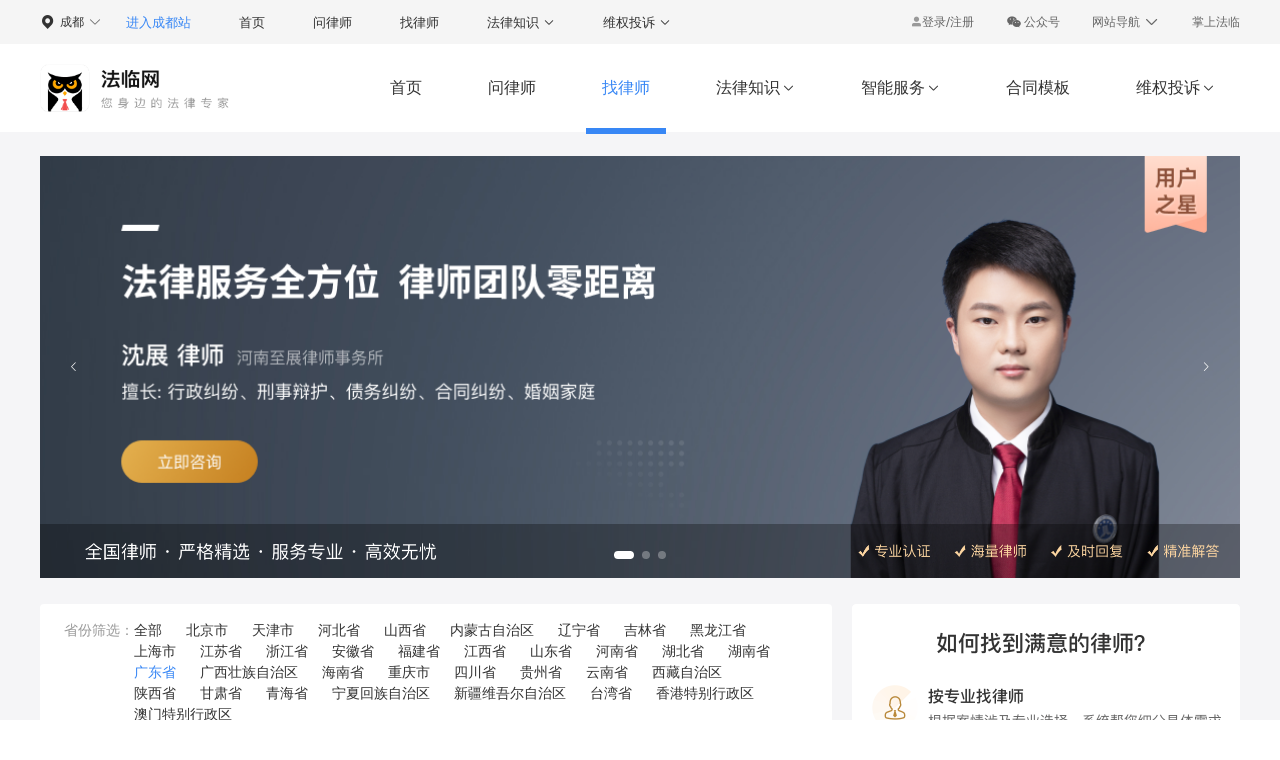

--- FILE ---
content_type: text/html; charset=utf-8
request_url: https://www.imlaw.cn/find-lawyer/440000/441700/
body_size: 48010
content:
<!doctype html>
<html data-n-head-ssr lang="zh-CN" data-n-head="%7B%22lang%22:%7B%22ssr%22:%22zh-CN%22%7D%7D">
  <head >
    <meta data-n-head="ssr" charset="utf-8"><meta data-n-head="ssr" name="viewport" content="width=device-width, initial-scale=1"><meta data-n-head="ssr" name="format-detection" content="telephone=no"><meta data-n-head="ssr" name="applicable-device" content="pc"><meta data-n-head="ssr" http-equiv="Cache-Control" content="no-transform"><meta data-n-head="ssr" http-equiv="Cache-Control" content="no-siteapp"><meta data-n-head="ssr" name="mobile-agent" content="format=html5; url=https://m.imlaw.cn/find-lawyer/440000/441700/"><meta data-n-head="ssr" data-hid="description" name="description" content="找阳江律师就上法临网！法临是一个律师在线法律咨询服务平台，专业阳江律师免费网上找，可以通过本站快速找到适合自己的律师进行免费在线法律咨询。"><meta data-n-head="ssr" name="keywords" content="阳江律师,阳江法律咨询"><title>阳江律师_阳江法律咨询专业律师推荐-法临网</title><link data-n-head="ssr" rel="icon" type="image/x-icon" href="/favicon.ico"><link data-n-head="ssr" rel="alternate" media="only screen and (max-width: 640px)" href="https://m.imlaw.cn/find-lawyer/440000/441700/"><link rel="preload" href="/_nuxt/90ee5c6.js" as="script"><link rel="preload" href="/_nuxt/a78947f.js" as="script"><link rel="preload" href="/_nuxt/css/c9bd0dc.css" as="style"><link rel="preload" href="/_nuxt/02d1170.js" as="script"><link rel="preload" href="/_nuxt/css/ee4fbc9.css" as="style"><link rel="preload" href="/_nuxt/4325fb4.js" as="script"><link rel="preload" href="/_nuxt/css/890fdf6.css" as="style"><link rel="preload" href="/_nuxt/cfa6f2e.js" as="script"><link rel="stylesheet" href="/_nuxt/css/c9bd0dc.css"><link rel="stylesheet" href="/_nuxt/css/ee4fbc9.css"><link rel="stylesheet" href="/_nuxt/css/890fdf6.css">
  </head>
  <body >
    <div data-server-rendered="true" id="__nuxt"><!----><div id="__layout"><div class="law-layouts-container" data-v-51977730><header class="law-header" data-v-b038d986 data-v-51977730><div class="law-header-login" data-v-b038d986><div class="auto-container font12 flex justify-between" data-v-b038d986><div class="flex items-center" data-v-b038d986><div data-fetch-key="data-v-440bcaf2:0" class="relative" data-v-6a908118 data-v-440bcaf2 data-v-b038d986><div class="relative !z-[11] cursor-pointer" data-v-6a908118><div class="text-333333 position-relative cursor-pointer" data-v-6a908118 data-v-b038d986><div class="flex items-center" data-v-6a908118 data-v-b038d986><span class="icon iconfont mr-4" data-v-6a908118 data-v-b038d986></span> <span class="mr-4" data-v-6a908118 data-v-b038d986>成都</span> <i class="el-icon-arrow-down font14 text-666666" data-v-6a908118 data-v-b038d986></i></div></div></div> <div class="absolute !z-[12] pt-[10px]" style="left:10px;display:none;" data-v-6a908118> <div class="head-city-container box-border w-[528px] rounded-[4px] bg-[#FFFFFF] px-[24px] py-[16px] [box-shadow:0px_2px_12px_0px_rgba(0,0,0,0.12)]" data-v-6a908118 data-v-440bcaf2><div class="pb-[24px] text-[14px] font-normal text-[#333333]" data-v-6a908118 data-v-440bcaf2>
        您当前所在的城市：成都
      </div> <p class="text-[14px] font-normal text-[#999999]" data-v-6a908118 data-v-440bcaf2>热门城市：</p> <div class="city-container pb-[24px] pt-[12px]" data-v-6a908118 data-v-440bcaf2><div class="city-item cursor-pointer text-ellipsis client-only-placeholder" data-v-50ba24be data-v-50ba24be data-v-70d3586b data-v-440bcaf2><a href="/beijing1/" data-v-50ba24be>
  北京
</a></div><div class="city-item cursor-pointer text-ellipsis client-only-placeholder" data-v-50ba24be data-v-50ba24be data-v-70d3586b data-v-440bcaf2><a href="/chengdu/" data-v-50ba24be>
  成都
</a></div><div class="city-item cursor-pointer text-ellipsis client-only-placeholder" data-v-50ba24be data-v-50ba24be data-v-70d3586b data-v-440bcaf2><a href="/shanghai1/" data-v-50ba24be>
  上海
</a></div><div class="city-item cursor-pointer text-ellipsis client-only-placeholder" data-v-50ba24be data-v-50ba24be data-v-70d3586b data-v-440bcaf2><a href="/tianjin1/" data-v-50ba24be>
  天津
</a></div><div class="city-item cursor-pointer text-ellipsis client-only-placeholder" data-v-50ba24be data-v-50ba24be data-v-70d3586b data-v-440bcaf2><a href="/chongqing1/" data-v-50ba24be>
  重庆
</a></div><div class="city-item cursor-pointer text-ellipsis client-only-placeholder" data-v-50ba24be data-v-50ba24be data-v-70d3586b data-v-440bcaf2><a href="/shijiazhuang/" data-v-50ba24be>
  石家庄
</a></div><div class="city-item cursor-pointer text-ellipsis client-only-placeholder" data-v-50ba24be data-v-50ba24be data-v-70d3586b data-v-440bcaf2><a href="/taiyuan/" data-v-50ba24be>
  太原
</a></div><div class="city-item cursor-pointer text-ellipsis client-only-placeholder" data-v-50ba24be data-v-50ba24be data-v-70d3586b data-v-440bcaf2><a href="/shenyang/" data-v-50ba24be>
  沈阳
</a></div><div class="city-item cursor-pointer text-ellipsis client-only-placeholder" data-v-50ba24be data-v-50ba24be data-v-70d3586b data-v-440bcaf2><a href="/changchun/" data-v-50ba24be>
  长春
</a></div><div class="city-item cursor-pointer text-ellipsis client-only-placeholder" data-v-50ba24be data-v-50ba24be data-v-70d3586b data-v-440bcaf2><a href="/haerbin/" data-v-50ba24be>
  哈尔滨
</a></div><div class="city-item cursor-pointer text-ellipsis client-only-placeholder" data-v-50ba24be data-v-50ba24be data-v-70d3586b data-v-440bcaf2><a href="/nanjing/" data-v-50ba24be>
  南京
</a></div><div class="city-item cursor-pointer text-ellipsis client-only-placeholder" data-v-50ba24be data-v-50ba24be data-v-70d3586b data-v-440bcaf2><a href="/hangzhou/" data-v-50ba24be>
  杭州
</a></div><div class="city-item cursor-pointer text-ellipsis client-only-placeholder" data-v-50ba24be data-v-50ba24be data-v-70d3586b data-v-440bcaf2><a href="/hefei/" data-v-50ba24be>
  合肥
</a></div><div class="city-item cursor-pointer text-ellipsis client-only-placeholder" data-v-50ba24be data-v-50ba24be data-v-70d3586b data-v-440bcaf2><a href="/fuzhou/" data-v-50ba24be>
  福州
</a></div><div class="city-item cursor-pointer text-ellipsis client-only-placeholder" data-v-50ba24be data-v-50ba24be data-v-70d3586b data-v-440bcaf2><a href="/nanchang/" data-v-50ba24be>
  南昌
</a></div><div class="city-item cursor-pointer text-ellipsis client-only-placeholder" data-v-50ba24be data-v-50ba24be data-v-70d3586b data-v-440bcaf2><a href="/jinan/" data-v-50ba24be>
  济南
</a></div><div class="city-item cursor-pointer text-ellipsis client-only-placeholder" data-v-50ba24be data-v-50ba24be data-v-70d3586b data-v-440bcaf2><a href="/zhengzhou/" data-v-50ba24be>
  郑州
</a></div><div class="city-item cursor-pointer text-ellipsis client-only-placeholder" data-v-50ba24be data-v-50ba24be data-v-70d3586b data-v-440bcaf2><a href="/guangzhou/" data-v-50ba24be>
  广州
</a></div><div class="city-item cursor-pointer text-ellipsis client-only-placeholder" data-v-50ba24be data-v-50ba24be data-v-70d3586b data-v-440bcaf2><a href="/changsha/" data-v-50ba24be>
  长沙
</a></div><div class="city-item cursor-pointer text-ellipsis client-only-placeholder" data-v-50ba24be data-v-50ba24be data-v-70d3586b data-v-440bcaf2><a href="/wuhan/" data-v-50ba24be>
  武汉
</a></div><div class="city-item cursor-pointer text-ellipsis client-only-placeholder" data-v-50ba24be data-v-50ba24be data-v-70d3586b data-v-440bcaf2><a href="/guiyang/" data-v-50ba24be>
  贵阳
</a></div><div class="city-item cursor-pointer text-ellipsis client-only-placeholder" data-v-50ba24be data-v-50ba24be data-v-70d3586b data-v-440bcaf2><a href="/xian/" data-v-50ba24be>
  西安
</a></div><div class="city-item cursor-pointer text-ellipsis client-only-placeholder" data-v-50ba24be data-v-50ba24be data-v-70d3586b data-v-440bcaf2><a href="/lanzhou/" data-v-50ba24be>
  兰州
</a></div><div class="city-item cursor-pointer text-ellipsis client-only-placeholder" data-v-50ba24be data-v-50ba24be data-v-70d3586b data-v-440bcaf2><a href="/xining/" data-v-50ba24be>
  西宁
</a></div><div class="city-item cursor-pointer text-ellipsis client-only-placeholder" data-v-50ba24be data-v-50ba24be data-v-70d3586b data-v-440bcaf2><a href="/haikou/" data-v-50ba24be>
  海口
</a></div></div> <p class="text-[14px] font-normal text-[#999999]" data-v-6a908118 data-v-440bcaf2>按城市选择</p> <div class="grid grid-cols-[repeat(26,1fr)] py-[8px]" data-v-6a908118 data-v-440bcaf2><p class="cursor-pointer text-[14px] font-medium text-[#333333] active" data-v-6a908118 data-v-440bcaf2>
          A
        </p><p class="cursor-pointer text-[14px] font-medium text-[#333333]" data-v-6a908118 data-v-440bcaf2>
          B
        </p><p class="cursor-pointer text-[14px] font-medium text-[#333333]" data-v-6a908118 data-v-440bcaf2>
          C
        </p><p class="cursor-pointer text-[14px] font-medium text-[#333333]" data-v-6a908118 data-v-440bcaf2>
          D
        </p><p class="cursor-pointer text-[14px] font-medium text-[#333333]" data-v-6a908118 data-v-440bcaf2>
          E
        </p><p class="cursor-pointer text-[14px] font-medium text-[#333333]" data-v-6a908118 data-v-440bcaf2>
          F
        </p><p class="cursor-pointer text-[14px] font-medium text-[#333333]" data-v-6a908118 data-v-440bcaf2>
          G
        </p><p class="cursor-pointer text-[14px] font-medium text-[#333333]" data-v-6a908118 data-v-440bcaf2>
          H
        </p><p class="cursor-pointer text-[14px] font-medium text-[#333333]" data-v-6a908118 data-v-440bcaf2>
          J
        </p><p class="cursor-pointer text-[14px] font-medium text-[#333333]" data-v-6a908118 data-v-440bcaf2>
          K
        </p><p class="cursor-pointer text-[14px] font-medium text-[#333333]" data-v-6a908118 data-v-440bcaf2>
          L
        </p><p class="cursor-pointer text-[14px] font-medium text-[#333333]" data-v-6a908118 data-v-440bcaf2>
          M
        </p><p class="cursor-pointer text-[14px] font-medium text-[#333333]" data-v-6a908118 data-v-440bcaf2>
          N
        </p><p class="cursor-pointer text-[14px] font-medium text-[#333333]" data-v-6a908118 data-v-440bcaf2>
          P
        </p><p class="cursor-pointer text-[14px] font-medium text-[#333333]" data-v-6a908118 data-v-440bcaf2>
          Q
        </p><p class="cursor-pointer text-[14px] font-medium text-[#333333]" data-v-6a908118 data-v-440bcaf2>
          R
        </p><p class="cursor-pointer text-[14px] font-medium text-[#333333]" data-v-6a908118 data-v-440bcaf2>
          S
        </p><p class="cursor-pointer text-[14px] font-medium text-[#333333]" data-v-6a908118 data-v-440bcaf2>
          T
        </p><p class="cursor-pointer text-[14px] font-medium text-[#333333]" data-v-6a908118 data-v-440bcaf2>
          W
        </p><p class="cursor-pointer text-[14px] font-medium text-[#333333]" data-v-6a908118 data-v-440bcaf2>
          X
        </p><p class="cursor-pointer text-[14px] font-medium text-[#333333]" data-v-6a908118 data-v-440bcaf2>
          Y
        </p><p class="cursor-pointer text-[14px] font-medium text-[#333333]" data-v-6a908118 data-v-440bcaf2>
          Z
        </p></div> <div data-city="B" data-v-6a908118 data-v-440bcaf2><div class="city-container" style="display:none;" data-v-6a908118 data-v-440bcaf2><div class="city-item cursor-pointer text-ellipsis client-only-placeholder" data-v-50ba24be data-v-50ba24be data-v-70d3586b data-v-440bcaf2><a href="/beijing1/" data-v-50ba24be>
  北京
</a></div><div class="city-item cursor-pointer text-ellipsis client-only-placeholder" data-v-50ba24be data-v-50ba24be data-v-70d3586b data-v-440bcaf2><a href="/baoding/" data-v-50ba24be>
  保定
</a></div><div class="city-item cursor-pointer text-ellipsis client-only-placeholder" data-v-50ba24be data-v-50ba24be data-v-70d3586b data-v-440bcaf2><a href="/baotou/" data-v-50ba24be>
  包头
</a></div><div class="city-item cursor-pointer text-ellipsis client-only-placeholder" data-v-50ba24be data-v-50ba24be data-v-70d3586b data-v-440bcaf2><a href="/bayannaoer/" data-v-50ba24be>
  巴彦淖尔
</a></div><div class="city-item cursor-pointer text-ellipsis client-only-placeholder" data-v-50ba24be data-v-50ba24be data-v-70d3586b data-v-440bcaf2><a href="/benxi/" data-v-50ba24be>
  本溪
</a></div><div class="city-item cursor-pointer text-ellipsis client-only-placeholder" data-v-50ba24be data-v-50ba24be data-v-70d3586b data-v-440bcaf2><a href="/baishan/" data-v-50ba24be>
  白山
</a></div><div class="city-item cursor-pointer text-ellipsis client-only-placeholder" data-v-50ba24be data-v-50ba24be data-v-70d3586b data-v-440bcaf2><a href="/baicheng/" data-v-50ba24be>
  白城
</a></div><div class="city-item cursor-pointer text-ellipsis client-only-placeholder" data-v-50ba24be data-v-50ba24be data-v-70d3586b data-v-440bcaf2><a href="/bengbu/" data-v-50ba24be>
  蚌埠
</a></div><div class="city-item cursor-pointer text-ellipsis client-only-placeholder" data-v-50ba24be data-v-50ba24be data-v-70d3586b data-v-440bcaf2><a href="/bozhou/" data-v-50ba24be>
  亳州
</a></div><div class="city-item cursor-pointer text-ellipsis client-only-placeholder" data-v-50ba24be data-v-50ba24be data-v-70d3586b data-v-440bcaf2><a href="/binzhou/" data-v-50ba24be>
  滨州
</a></div><div class="city-item cursor-pointer text-ellipsis client-only-placeholder" data-v-50ba24be data-v-50ba24be data-v-70d3586b data-v-440bcaf2><a href="/beihai/" data-v-50ba24be>
  北海
</a></div><div class="city-item cursor-pointer text-ellipsis client-only-placeholder" data-v-50ba24be data-v-50ba24be data-v-70d3586b data-v-440bcaf2><a href="/baise/" data-v-50ba24be>
  百色
</a></div><div class="city-item cursor-pointer text-ellipsis client-only-placeholder" data-v-50ba24be data-v-50ba24be data-v-70d3586b data-v-440bcaf2><a href="/bazhong/" data-v-50ba24be>
  巴中
</a></div><div class="city-item cursor-pointer text-ellipsis client-only-placeholder" data-v-50ba24be data-v-50ba24be data-v-70d3586b data-v-440bcaf2><a href="/bijie/" data-v-50ba24be>
  毕节
</a></div><div class="city-item cursor-pointer text-ellipsis client-only-placeholder" data-v-50ba24be data-v-50ba24be data-v-70d3586b data-v-440bcaf2><a href="/baoshan/" data-v-50ba24be>
  保山
</a></div><div class="city-item cursor-pointer text-ellipsis client-only-placeholder" data-v-50ba24be data-v-50ba24be data-v-70d3586b data-v-440bcaf2><a href="/baoji/" data-v-50ba24be>
  宝鸡
</a></div><div class="city-item cursor-pointer text-ellipsis client-only-placeholder" data-v-50ba24be data-v-50ba24be data-v-70d3586b data-v-440bcaf2><a href="/baiyin/" data-v-50ba24be>
  白银
</a></div><div class="city-item cursor-pointer text-ellipsis client-only-placeholder" data-v-50ba24be data-v-50ba24be data-v-70d3586b data-v-440bcaf2><a href="/boertala/" data-v-50ba24be>
  博尔塔拉
</a></div><div class="city-item cursor-pointer text-ellipsis client-only-placeholder" data-v-50ba24be data-v-50ba24be data-v-70d3586b data-v-440bcaf2><a href="/bayinguoleng/" data-v-50ba24be>
  巴音郭楞
</a></div></div></div><div data-city="T" data-v-6a908118 data-v-440bcaf2><div class="city-container" style="display:none;" data-v-6a908118 data-v-440bcaf2><div class="city-item cursor-pointer text-ellipsis client-only-placeholder" data-v-50ba24be data-v-50ba24be data-v-70d3586b data-v-440bcaf2><a href="/tianjin1/" data-v-50ba24be>
  天津
</a></div><div class="city-item cursor-pointer text-ellipsis client-only-placeholder" data-v-50ba24be data-v-50ba24be data-v-70d3586b data-v-440bcaf2><a href="/tangshan/" data-v-50ba24be>
  唐山
</a></div><div class="city-item cursor-pointer text-ellipsis client-only-placeholder" data-v-50ba24be data-v-50ba24be data-v-70d3586b data-v-440bcaf2><a href="/taiyuan/" data-v-50ba24be>
  太原
</a></div><div class="city-item cursor-pointer text-ellipsis client-only-placeholder" data-v-50ba24be data-v-50ba24be data-v-70d3586b data-v-440bcaf2><a href="/tongliao/" data-v-50ba24be>
  通辽
</a></div><div class="city-item cursor-pointer text-ellipsis client-only-placeholder" data-v-50ba24be data-v-50ba24be data-v-70d3586b data-v-440bcaf2><a href="/tieling/" data-v-50ba24be>
  铁岭
</a></div><div class="city-item cursor-pointer text-ellipsis client-only-placeholder" data-v-50ba24be data-v-50ba24be data-v-70d3586b data-v-440bcaf2><a href="/tonghua/" data-v-50ba24be>
  通化
</a></div><div class="city-item cursor-pointer text-ellipsis client-only-placeholder" data-v-50ba24be data-v-50ba24be data-v-70d3586b data-v-440bcaf2><a href="/taizhou/" data-v-50ba24be>
  泰州
</a></div><div class="city-item cursor-pointer text-ellipsis client-only-placeholder" data-v-50ba24be data-v-50ba24be data-v-70d3586b data-v-440bcaf2><a href="/taizhou1/" data-v-50ba24be>
  台州
</a></div><div class="city-item cursor-pointer text-ellipsis client-only-placeholder" data-v-50ba24be data-v-50ba24be data-v-70d3586b data-v-440bcaf2><a href="/tongling/" data-v-50ba24be>
  铜陵
</a></div><div class="city-item cursor-pointer text-ellipsis client-only-placeholder" data-v-50ba24be data-v-50ba24be data-v-70d3586b data-v-440bcaf2><a href="/taian/" data-v-50ba24be>
  泰安
</a></div><div class="city-item cursor-pointer text-ellipsis client-only-placeholder" data-v-50ba24be data-v-50ba24be data-v-70d3586b data-v-440bcaf2><a href="/tongren/" data-v-50ba24be>
  铜仁
</a></div><div class="city-item cursor-pointer text-ellipsis client-only-placeholder" data-v-50ba24be data-v-50ba24be data-v-70d3586b data-v-440bcaf2><a href="/tongchuan/" data-v-50ba24be>
  铜川
</a></div><div class="city-item cursor-pointer text-ellipsis client-only-placeholder" data-v-50ba24be data-v-50ba24be data-v-70d3586b data-v-440bcaf2><a href="/tianshui/" data-v-50ba24be>
  天水
</a></div><div class="city-item cursor-pointer text-ellipsis client-only-placeholder" data-v-50ba24be data-v-50ba24be data-v-70d3586b data-v-440bcaf2><a href="/tulufan/" data-v-50ba24be>
  吐鲁番
</a></div><div class="city-item cursor-pointer text-ellipsis client-only-placeholder" data-v-50ba24be data-v-50ba24be data-v-70d3586b data-v-440bcaf2><a href="/tacheng/" data-v-50ba24be>
  塔城
</a></div><div class="city-item cursor-pointer text-ellipsis client-only-placeholder" data-v-50ba24be data-v-50ba24be data-v-70d3586b data-v-440bcaf2><a href="/taiwanxiashu/" data-v-50ba24be>
  台湾下属
</a></div></div></div><div data-city="S" data-v-6a908118 data-v-440bcaf2><div class="city-container" style="display:none;" data-v-6a908118 data-v-440bcaf2><div class="city-item cursor-pointer text-ellipsis client-only-placeholder" data-v-50ba24be data-v-50ba24be data-v-70d3586b data-v-440bcaf2><a href="/shijiazhuang/" data-v-50ba24be>
  石家庄
</a></div><div class="city-item cursor-pointer text-ellipsis client-only-placeholder" data-v-50ba24be data-v-50ba24be data-v-70d3586b data-v-440bcaf2><a href="/shuozhou/" data-v-50ba24be>
  朔州
</a></div><div class="city-item cursor-pointer text-ellipsis client-only-placeholder" data-v-50ba24be data-v-50ba24be data-v-70d3586b data-v-440bcaf2><a href="/shenyang/" data-v-50ba24be>
  沈阳
</a></div><div class="city-item cursor-pointer text-ellipsis client-only-placeholder" data-v-50ba24be data-v-50ba24be data-v-70d3586b data-v-440bcaf2><a href="/siping/" data-v-50ba24be>
  四平
</a></div><div class="city-item cursor-pointer text-ellipsis client-only-placeholder" data-v-50ba24be data-v-50ba24be data-v-70d3586b data-v-440bcaf2><a href="/songyuan/" data-v-50ba24be>
  松原
</a></div><div class="city-item cursor-pointer text-ellipsis client-only-placeholder" data-v-50ba24be data-v-50ba24be data-v-70d3586b data-v-440bcaf2><a href="/shuangyashan/" data-v-50ba24be>
  双鸭山
</a></div><div class="city-item cursor-pointer text-ellipsis client-only-placeholder" data-v-50ba24be data-v-50ba24be data-v-70d3586b data-v-440bcaf2><a href="/suihua/" data-v-50ba24be>
  绥化
</a></div><div class="city-item cursor-pointer text-ellipsis client-only-placeholder" data-v-50ba24be data-v-50ba24be data-v-70d3586b data-v-440bcaf2><a href="/shanghai1/" data-v-50ba24be>
  上海
</a></div><div class="city-item cursor-pointer text-ellipsis client-only-placeholder" data-v-50ba24be data-v-50ba24be data-v-70d3586b data-v-440bcaf2><a href="/suzhou/" data-v-50ba24be>
  苏州
</a></div><div class="city-item cursor-pointer text-ellipsis client-only-placeholder" data-v-50ba24be data-v-50ba24be data-v-70d3586b data-v-440bcaf2><a href="/suqian/" data-v-50ba24be>
  宿迁
</a></div><div class="city-item cursor-pointer text-ellipsis client-only-placeholder" data-v-50ba24be data-v-50ba24be data-v-70d3586b data-v-440bcaf2><a href="/shaoxing/" data-v-50ba24be>
  绍兴
</a></div><div class="city-item cursor-pointer text-ellipsis client-only-placeholder" data-v-50ba24be data-v-50ba24be data-v-70d3586b data-v-440bcaf2><a href="/suzhou1/" data-v-50ba24be>
  宿州
</a></div><div class="city-item cursor-pointer text-ellipsis client-only-placeholder" data-v-50ba24be data-v-50ba24be data-v-70d3586b data-v-440bcaf2><a href="/sanming/" data-v-50ba24be>
  三明
</a></div><div class="city-item cursor-pointer text-ellipsis client-only-placeholder" data-v-50ba24be data-v-50ba24be data-v-70d3586b data-v-440bcaf2><a href="/shangrao/" data-v-50ba24be>
  上饶
</a></div><div class="city-item cursor-pointer text-ellipsis client-only-placeholder" data-v-50ba24be data-v-50ba24be data-v-70d3586b data-v-440bcaf2><a href="/sanmenxia/" data-v-50ba24be>
  三门峡
</a></div><div class="city-item cursor-pointer text-ellipsis client-only-placeholder" data-v-50ba24be data-v-50ba24be data-v-70d3586b data-v-440bcaf2><a href="/shangqiu/" data-v-50ba24be>
  商丘
</a></div><div class="city-item cursor-pointer text-ellipsis client-only-placeholder" data-v-50ba24be data-v-50ba24be data-v-70d3586b data-v-440bcaf2><a href="/shiyan/" data-v-50ba24be>
  十堰
</a></div><div class="city-item cursor-pointer text-ellipsis client-only-placeholder" data-v-50ba24be data-v-50ba24be data-v-70d3586b data-v-440bcaf2><a href="/suizhou/" data-v-50ba24be>
  随州
</a></div><div class="city-item cursor-pointer text-ellipsis client-only-placeholder" data-v-50ba24be data-v-50ba24be data-v-70d3586b data-v-440bcaf2><a href="/shaoyang/" data-v-50ba24be>
  邵阳
</a></div><div class="city-item cursor-pointer text-ellipsis client-only-placeholder" data-v-50ba24be data-v-50ba24be data-v-70d3586b data-v-440bcaf2><a href="/shaoguan/" data-v-50ba24be>
  韶关
</a></div><div class="city-item cursor-pointer text-ellipsis client-only-placeholder" data-v-50ba24be data-v-50ba24be data-v-70d3586b data-v-440bcaf2><a href="/shenzhen/" data-v-50ba24be>
  深圳
</a></div><div class="city-item cursor-pointer text-ellipsis client-only-placeholder" data-v-50ba24be data-v-50ba24be data-v-70d3586b data-v-440bcaf2><a href="/shantou/" data-v-50ba24be>
  汕头
</a></div><div class="city-item cursor-pointer text-ellipsis client-only-placeholder" data-v-50ba24be data-v-50ba24be data-v-70d3586b data-v-440bcaf2><a href="/shanwei/" data-v-50ba24be>
  汕尾
</a></div><div class="city-item cursor-pointer text-ellipsis client-only-placeholder" data-v-50ba24be data-v-50ba24be data-v-70d3586b data-v-440bcaf2><a href="/sanya/" data-v-50ba24be>
  三亚
</a></div><div class="city-item cursor-pointer text-ellipsis client-only-placeholder" data-v-50ba24be data-v-50ba24be data-v-70d3586b data-v-440bcaf2><a href="/sansha/" data-v-50ba24be>
  三沙
</a></div><div class="city-item cursor-pointer text-ellipsis client-only-placeholder" data-v-50ba24be data-v-50ba24be data-v-70d3586b data-v-440bcaf2><a href="/suining/" data-v-50ba24be>
  遂宁
</a></div><div class="city-item cursor-pointer text-ellipsis client-only-placeholder" data-v-50ba24be data-v-50ba24be data-v-70d3586b data-v-440bcaf2><a href="/shannan/" data-v-50ba24be>
  山南
</a></div><div class="city-item cursor-pointer text-ellipsis client-only-placeholder" data-v-50ba24be data-v-50ba24be data-v-70d3586b data-v-440bcaf2><a href="/shangluo/" data-v-50ba24be>
  商洛
</a></div><div class="city-item cursor-pointer text-ellipsis client-only-placeholder" data-v-50ba24be data-v-50ba24be data-v-70d3586b data-v-440bcaf2><a href="/shizuishan/" data-v-50ba24be>
  石嘴山
</a></div></div></div><div data-city="Q" data-v-6a908118 data-v-440bcaf2><div class="city-container" style="display:none;" data-v-6a908118 data-v-440bcaf2><div class="city-item cursor-pointer text-ellipsis client-only-placeholder" data-v-50ba24be data-v-50ba24be data-v-70d3586b data-v-440bcaf2><a href="/qinhuangdao/" data-v-50ba24be>
  秦皇岛
</a></div><div class="city-item cursor-pointer text-ellipsis client-only-placeholder" data-v-50ba24be data-v-50ba24be data-v-70d3586b data-v-440bcaf2><a href="/qiqihaer/" data-v-50ba24be>
  齐齐哈尔
</a></div><div class="city-item cursor-pointer text-ellipsis client-only-placeholder" data-v-50ba24be data-v-50ba24be data-v-70d3586b data-v-440bcaf2><a href="/qitaihe/" data-v-50ba24be>
  七台河
</a></div><div class="city-item cursor-pointer text-ellipsis client-only-placeholder" data-v-50ba24be data-v-50ba24be data-v-70d3586b data-v-440bcaf2><a href="/quzhou/" data-v-50ba24be>
  衢州
</a></div><div class="city-item cursor-pointer text-ellipsis client-only-placeholder" data-v-50ba24be data-v-50ba24be data-v-70d3586b data-v-440bcaf2><a href="/quanzhou/" data-v-50ba24be>
  泉州
</a></div><div class="city-item cursor-pointer text-ellipsis client-only-placeholder" data-v-50ba24be data-v-50ba24be data-v-70d3586b data-v-440bcaf2><a href="/qingdao/" data-v-50ba24be>
  青岛
</a></div><div class="city-item cursor-pointer text-ellipsis client-only-placeholder" data-v-50ba24be data-v-50ba24be data-v-70d3586b data-v-440bcaf2><a href="/qingyuan/" data-v-50ba24be>
  清远
</a></div><div class="city-item cursor-pointer text-ellipsis client-only-placeholder" data-v-50ba24be data-v-50ba24be data-v-70d3586b data-v-440bcaf2><a href="/qinzhou/" data-v-50ba24be>
  钦州
</a></div><div class="city-item cursor-pointer text-ellipsis client-only-placeholder" data-v-50ba24be data-v-50ba24be data-v-70d3586b data-v-440bcaf2><a href="/qianxi/" data-v-50ba24be>
  黔西
</a></div><div class="city-item cursor-pointer text-ellipsis client-only-placeholder" data-v-50ba24be data-v-50ba24be data-v-70d3586b data-v-440bcaf2><a href="/qiandong/" data-v-50ba24be>
  黔东
</a></div><div class="city-item cursor-pointer text-ellipsis client-only-placeholder" data-v-50ba24be data-v-50ba24be data-v-70d3586b data-v-440bcaf2><a href="/qiannan/" data-v-50ba24be>
  黔南
</a></div><div class="city-item cursor-pointer text-ellipsis client-only-placeholder" data-v-50ba24be data-v-50ba24be data-v-70d3586b data-v-440bcaf2><a href="/qujing/" data-v-50ba24be>
  曲靖
</a></div><div class="city-item cursor-pointer text-ellipsis client-only-placeholder" data-v-50ba24be data-v-50ba24be data-v-70d3586b data-v-440bcaf2><a href="/qingyang/" data-v-50ba24be>
  庆阳
</a></div></div></div><div data-city="H" data-v-6a908118 data-v-440bcaf2><div class="city-container" style="display:none;" data-v-6a908118 data-v-440bcaf2><div class="city-item cursor-pointer text-ellipsis client-only-placeholder" data-v-50ba24be data-v-50ba24be data-v-70d3586b data-v-440bcaf2><a href="/handan/" data-v-50ba24be>
  邯郸
</a></div><div class="city-item cursor-pointer text-ellipsis client-only-placeholder" data-v-50ba24be data-v-50ba24be data-v-70d3586b data-v-440bcaf2><a href="/hengshui/" data-v-50ba24be>
  衡水
</a></div><div class="city-item cursor-pointer text-ellipsis client-only-placeholder" data-v-50ba24be data-v-50ba24be data-v-70d3586b data-v-440bcaf2><a href="/huhehaote/" data-v-50ba24be>
  呼和浩特
</a></div><div class="city-item cursor-pointer text-ellipsis client-only-placeholder" data-v-50ba24be data-v-50ba24be data-v-70d3586b data-v-440bcaf2><a href="/hulunbeier/" data-v-50ba24be>
  呼伦贝尔
</a></div><div class="city-item cursor-pointer text-ellipsis client-only-placeholder" data-v-50ba24be data-v-50ba24be data-v-70d3586b data-v-440bcaf2><a href="/huludao/" data-v-50ba24be>
  葫芦岛
</a></div><div class="city-item cursor-pointer text-ellipsis client-only-placeholder" data-v-50ba24be data-v-50ba24be data-v-70d3586b data-v-440bcaf2><a href="/haerbin/" data-v-50ba24be>
  哈尔滨
</a></div><div class="city-item cursor-pointer text-ellipsis client-only-placeholder" data-v-50ba24be data-v-50ba24be data-v-70d3586b data-v-440bcaf2><a href="/hegang/" data-v-50ba24be>
  鹤岗
</a></div><div class="city-item cursor-pointer text-ellipsis client-only-placeholder" data-v-50ba24be data-v-50ba24be data-v-70d3586b data-v-440bcaf2><a href="/heihe/" data-v-50ba24be>
  黑河
</a></div><div class="city-item cursor-pointer text-ellipsis client-only-placeholder" data-v-50ba24be data-v-50ba24be data-v-70d3586b data-v-440bcaf2><a href="/huaian/" data-v-50ba24be>
  淮安
</a></div><div class="city-item cursor-pointer text-ellipsis client-only-placeholder" data-v-50ba24be data-v-50ba24be data-v-70d3586b data-v-440bcaf2><a href="/hangzhou/" data-v-50ba24be>
  杭州
</a></div><div class="city-item cursor-pointer text-ellipsis client-only-placeholder" data-v-50ba24be data-v-50ba24be data-v-70d3586b data-v-440bcaf2><a href="/huzhou/" data-v-50ba24be>
  湖州
</a></div><div class="city-item cursor-pointer text-ellipsis client-only-placeholder" data-v-50ba24be data-v-50ba24be data-v-70d3586b data-v-440bcaf2><a href="/hefei/" data-v-50ba24be>
  合肥
</a></div><div class="city-item cursor-pointer text-ellipsis client-only-placeholder" data-v-50ba24be data-v-50ba24be data-v-70d3586b data-v-440bcaf2><a href="/huainan/" data-v-50ba24be>
  淮南
</a></div><div class="city-item cursor-pointer text-ellipsis client-only-placeholder" data-v-50ba24be data-v-50ba24be data-v-70d3586b data-v-440bcaf2><a href="/huaibei/" data-v-50ba24be>
  淮北
</a></div><div class="city-item cursor-pointer text-ellipsis client-only-placeholder" data-v-50ba24be data-v-50ba24be data-v-70d3586b data-v-440bcaf2><a href="/huangshan/" data-v-50ba24be>
  黄山
</a></div><div class="city-item cursor-pointer text-ellipsis client-only-placeholder" data-v-50ba24be data-v-50ba24be data-v-70d3586b data-v-440bcaf2><a href="/heze/" data-v-50ba24be>
  菏泽
</a></div><div class="city-item cursor-pointer text-ellipsis client-only-placeholder" data-v-50ba24be data-v-50ba24be data-v-70d3586b data-v-440bcaf2><a href="/hebi/" data-v-50ba24be>
  鹤壁
</a></div><div class="city-item cursor-pointer text-ellipsis client-only-placeholder" data-v-50ba24be data-v-50ba24be data-v-70d3586b data-v-440bcaf2><a href="/huangshi/" data-v-50ba24be>
  黄石
</a></div><div class="city-item cursor-pointer text-ellipsis client-only-placeholder" data-v-50ba24be data-v-50ba24be data-v-70d3586b data-v-440bcaf2><a href="/huanggang/" data-v-50ba24be>
  黄冈
</a></div><div class="city-item cursor-pointer text-ellipsis client-only-placeholder" data-v-50ba24be data-v-50ba24be data-v-70d3586b data-v-440bcaf2><a href="/hengyang/" data-v-50ba24be>
  衡阳
</a></div><div class="city-item cursor-pointer text-ellipsis client-only-placeholder" data-v-50ba24be data-v-50ba24be data-v-70d3586b data-v-440bcaf2><a href="/huaihua/" data-v-50ba24be>
  怀化
</a></div><div class="city-item cursor-pointer text-ellipsis client-only-placeholder" data-v-50ba24be data-v-50ba24be data-v-70d3586b data-v-440bcaf2><a href="/huizhou/" data-v-50ba24be>
  惠州
</a></div><div class="city-item cursor-pointer text-ellipsis client-only-placeholder" data-v-50ba24be data-v-50ba24be data-v-70d3586b data-v-440bcaf2><a href="/heyuan/" data-v-50ba24be>
  河源
</a></div><div class="city-item cursor-pointer text-ellipsis client-only-placeholder" data-v-50ba24be data-v-50ba24be data-v-70d3586b data-v-440bcaf2><a href="/hezhou/" data-v-50ba24be>
  贺州
</a></div><div class="city-item cursor-pointer text-ellipsis client-only-placeholder" data-v-50ba24be data-v-50ba24be data-v-70d3586b data-v-440bcaf2><a href="/hechi/" data-v-50ba24be>
  河池
</a></div><div class="city-item cursor-pointer text-ellipsis client-only-placeholder" data-v-50ba24be data-v-50ba24be data-v-70d3586b data-v-440bcaf2><a href="/haikou/" data-v-50ba24be>
  海口
</a></div><div class="city-item cursor-pointer text-ellipsis client-only-placeholder" data-v-50ba24be data-v-50ba24be data-v-70d3586b data-v-440bcaf2><a href="/honghe/" data-v-50ba24be>
  红河
</a></div><div class="city-item cursor-pointer text-ellipsis client-only-placeholder" data-v-50ba24be data-v-50ba24be data-v-70d3586b data-v-440bcaf2><a href="/hanzhong/" data-v-50ba24be>
  汉中
</a></div><div class="city-item cursor-pointer text-ellipsis client-only-placeholder" data-v-50ba24be data-v-50ba24be data-v-70d3586b data-v-440bcaf2><a href="/haidong/" data-v-50ba24be>
  海东
</a></div><div class="city-item cursor-pointer text-ellipsis client-only-placeholder" data-v-50ba24be data-v-50ba24be data-v-70d3586b data-v-440bcaf2><a href="/haibei/" data-v-50ba24be>
  海北
</a></div><div class="city-item cursor-pointer text-ellipsis client-only-placeholder" data-v-50ba24be data-v-50ba24be data-v-70d3586b data-v-440bcaf2><a href="/huangnan/" data-v-50ba24be>
  黄南
</a></div><div class="city-item cursor-pointer text-ellipsis client-only-placeholder" data-v-50ba24be data-v-50ba24be data-v-70d3586b data-v-440bcaf2><a href="/hainan1/" data-v-50ba24be>
  海南
</a></div><div class="city-item cursor-pointer text-ellipsis client-only-placeholder" data-v-50ba24be data-v-50ba24be data-v-70d3586b data-v-440bcaf2><a href="/haixi/" data-v-50ba24be>
  海西
</a></div><div class="city-item cursor-pointer text-ellipsis client-only-placeholder" data-v-50ba24be data-v-50ba24be data-v-70d3586b data-v-440bcaf2><a href="/hami/" data-v-50ba24be>
  哈密
</a></div><div class="city-item cursor-pointer text-ellipsis client-only-placeholder" data-v-50ba24be data-v-50ba24be data-v-70d3586b data-v-440bcaf2><a href="/hetian1/" data-v-50ba24be>
  和田
</a></div></div></div><div data-city="X" data-v-6a908118 data-v-440bcaf2><div class="city-container" style="display:none;" data-v-6a908118 data-v-440bcaf2><div class="city-item cursor-pointer text-ellipsis client-only-placeholder" data-v-50ba24be data-v-50ba24be data-v-70d3586b data-v-440bcaf2><a href="/xingtai/" data-v-50ba24be>
  邢台
</a></div><div class="city-item cursor-pointer text-ellipsis client-only-placeholder" data-v-50ba24be data-v-50ba24be data-v-70d3586b data-v-440bcaf2><a href="/xinzhou/" data-v-50ba24be>
  忻州
</a></div><div class="city-item cursor-pointer text-ellipsis client-only-placeholder" data-v-50ba24be data-v-50ba24be data-v-70d3586b data-v-440bcaf2><a href="/xinganmeng/" data-v-50ba24be>
  兴安盟
</a></div><div class="city-item cursor-pointer text-ellipsis client-only-placeholder" data-v-50ba24be data-v-50ba24be data-v-70d3586b data-v-440bcaf2><a href="/xilinguolemeng/" data-v-50ba24be>
  锡林郭勒盟
</a></div><div class="city-item cursor-pointer text-ellipsis client-only-placeholder" data-v-50ba24be data-v-50ba24be data-v-70d3586b data-v-440bcaf2><a href="/xuzhou/" data-v-50ba24be>
  徐州
</a></div><div class="city-item cursor-pointer text-ellipsis client-only-placeholder" data-v-50ba24be data-v-50ba24be data-v-70d3586b data-v-440bcaf2><a href="/xuancheng/" data-v-50ba24be>
  宣城
</a></div><div class="city-item cursor-pointer text-ellipsis client-only-placeholder" data-v-50ba24be data-v-50ba24be data-v-70d3586b data-v-440bcaf2><a href="/xiamen/" data-v-50ba24be>
  厦门
</a></div><div class="city-item cursor-pointer text-ellipsis client-only-placeholder" data-v-50ba24be data-v-50ba24be data-v-70d3586b data-v-440bcaf2><a href="/xinyu/" data-v-50ba24be>
  新余
</a></div><div class="city-item cursor-pointer text-ellipsis client-only-placeholder" data-v-50ba24be data-v-50ba24be data-v-70d3586b data-v-440bcaf2><a href="/xinxiang/" data-v-50ba24be>
  新乡
</a></div><div class="city-item cursor-pointer text-ellipsis client-only-placeholder" data-v-50ba24be data-v-50ba24be data-v-70d3586b data-v-440bcaf2><a href="/xuchang/" data-v-50ba24be>
  许昌
</a></div><div class="city-item cursor-pointer text-ellipsis client-only-placeholder" data-v-50ba24be data-v-50ba24be data-v-70d3586b data-v-440bcaf2><a href="/xinyang/" data-v-50ba24be>
  信阳
</a></div><div class="city-item cursor-pointer text-ellipsis client-only-placeholder" data-v-50ba24be data-v-50ba24be data-v-70d3586b data-v-440bcaf2><a href="/xiangyang/" data-v-50ba24be>
  襄阳
</a></div><div class="city-item cursor-pointer text-ellipsis client-only-placeholder" data-v-50ba24be data-v-50ba24be data-v-70d3586b data-v-440bcaf2><a href="/xiaogan/" data-v-50ba24be>
  孝感
</a></div><div class="city-item cursor-pointer text-ellipsis client-only-placeholder" data-v-50ba24be data-v-50ba24be data-v-70d3586b data-v-440bcaf2><a href="/xianning/" data-v-50ba24be>
  咸宁
</a></div><div class="city-item cursor-pointer text-ellipsis client-only-placeholder" data-v-50ba24be data-v-50ba24be data-v-70d3586b data-v-440bcaf2><a href="/xiangtan/" data-v-50ba24be>
  湘潭
</a></div><div class="city-item cursor-pointer text-ellipsis client-only-placeholder" data-v-50ba24be data-v-50ba24be data-v-70d3586b data-v-440bcaf2><a href="/xiangxi/" data-v-50ba24be>
  湘西
</a></div><div class="city-item cursor-pointer text-ellipsis client-only-placeholder" data-v-50ba24be data-v-50ba24be data-v-70d3586b data-v-440bcaf2><a href="/xishuangbanna/" data-v-50ba24be>
  西双版纳
</a></div><div class="city-item cursor-pointer text-ellipsis client-only-placeholder" data-v-50ba24be data-v-50ba24be data-v-70d3586b data-v-440bcaf2><a href="/xian/" data-v-50ba24be>
  西安
</a></div><div class="city-item cursor-pointer text-ellipsis client-only-placeholder" data-v-50ba24be data-v-50ba24be data-v-70d3586b data-v-440bcaf2><a href="/xianyang/" data-v-50ba24be>
  咸阳
</a></div><div class="city-item cursor-pointer text-ellipsis client-only-placeholder" data-v-50ba24be data-v-50ba24be data-v-70d3586b data-v-440bcaf2><a href="/xining/" data-v-50ba24be>
  西宁
</a></div><div class="city-item cursor-pointer text-ellipsis client-only-placeholder" data-v-50ba24be data-v-50ba24be data-v-70d3586b data-v-440bcaf2><a href="/xianggang1/" data-v-50ba24be>
  香港
</a></div></div></div><div data-city="Z" data-v-6a908118 data-v-440bcaf2><div class="city-container" style="display:none;" data-v-6a908118 data-v-440bcaf2><div class="city-item cursor-pointer text-ellipsis client-only-placeholder" data-v-50ba24be data-v-50ba24be data-v-70d3586b data-v-440bcaf2><a href="/zhangjiakou/" data-v-50ba24be>
  张家口
</a></div><div class="city-item cursor-pointer text-ellipsis client-only-placeholder" data-v-50ba24be data-v-50ba24be data-v-70d3586b data-v-440bcaf2><a href="/zhenjiang/" data-v-50ba24be>
  镇江
</a></div><div class="city-item cursor-pointer text-ellipsis client-only-placeholder" data-v-50ba24be data-v-50ba24be data-v-70d3586b data-v-440bcaf2><a href="/zhoushan/" data-v-50ba24be>
  舟山
</a></div><div class="city-item cursor-pointer text-ellipsis client-only-placeholder" data-v-50ba24be data-v-50ba24be data-v-70d3586b data-v-440bcaf2><a href="/zhangzhou/" data-v-50ba24be>
  漳州
</a></div><div class="city-item cursor-pointer text-ellipsis client-only-placeholder" data-v-50ba24be data-v-50ba24be data-v-70d3586b data-v-440bcaf2><a href="/zibo/" data-v-50ba24be>
  淄博
</a></div><div class="city-item cursor-pointer text-ellipsis client-only-placeholder" data-v-50ba24be data-v-50ba24be data-v-70d3586b data-v-440bcaf2><a href="/zaozhuang/" data-v-50ba24be>
  枣庄
</a></div><div class="city-item cursor-pointer text-ellipsis client-only-placeholder" data-v-50ba24be data-v-50ba24be data-v-70d3586b data-v-440bcaf2><a href="/zhengzhou/" data-v-50ba24be>
  郑州
</a></div><div class="city-item cursor-pointer text-ellipsis client-only-placeholder" data-v-50ba24be data-v-50ba24be data-v-70d3586b data-v-440bcaf2><a href="/zhoukou/" data-v-50ba24be>
  周口
</a></div><div class="city-item cursor-pointer text-ellipsis client-only-placeholder" data-v-50ba24be data-v-50ba24be data-v-70d3586b data-v-440bcaf2><a href="/zhumadian/" data-v-50ba24be>
  驻马店
</a></div><div class="city-item cursor-pointer text-ellipsis client-only-placeholder" data-v-50ba24be data-v-50ba24be data-v-70d3586b data-v-440bcaf2><a href="/zhuzhou/" data-v-50ba24be>
  株洲
</a></div><div class="city-item cursor-pointer text-ellipsis client-only-placeholder" data-v-50ba24be data-v-50ba24be data-v-70d3586b data-v-440bcaf2><a href="/zhangjiajie/" data-v-50ba24be>
  张家界
</a></div><div class="city-item cursor-pointer text-ellipsis client-only-placeholder" data-v-50ba24be data-v-50ba24be data-v-70d3586b data-v-440bcaf2><a href="/zhuhai/" data-v-50ba24be>
  珠海
</a></div><div class="city-item cursor-pointer text-ellipsis client-only-placeholder" data-v-50ba24be data-v-50ba24be data-v-70d3586b data-v-440bcaf2><a href="/zhanjiang/" data-v-50ba24be>
  湛江
</a></div><div class="city-item cursor-pointer text-ellipsis client-only-placeholder" data-v-50ba24be data-v-50ba24be data-v-70d3586b data-v-440bcaf2><a href="/zhaoqing/" data-v-50ba24be>
  肇庆
</a></div><div class="city-item cursor-pointer text-ellipsis client-only-placeholder" data-v-50ba24be data-v-50ba24be data-v-70d3586b data-v-440bcaf2><a href="/zhongshan/" data-v-50ba24be>
  中山
</a></div><div class="city-item cursor-pointer text-ellipsis client-only-placeholder" data-v-50ba24be data-v-50ba24be data-v-70d3586b data-v-440bcaf2><a href="/zigong/" data-v-50ba24be>
  自贡
</a></div><div class="city-item cursor-pointer text-ellipsis client-only-placeholder" data-v-50ba24be data-v-50ba24be data-v-70d3586b data-v-440bcaf2><a href="/ziyang/" data-v-50ba24be>
  资阳
</a></div><div class="city-item cursor-pointer text-ellipsis client-only-placeholder" data-v-50ba24be data-v-50ba24be data-v-70d3586b data-v-440bcaf2><a href="/zunyi/" data-v-50ba24be>
  遵义
</a></div><div class="city-item cursor-pointer text-ellipsis client-only-placeholder" data-v-50ba24be data-v-50ba24be data-v-70d3586b data-v-440bcaf2><a href="/zhaotong/" data-v-50ba24be>
  昭通
</a></div><div class="city-item cursor-pointer text-ellipsis client-only-placeholder" data-v-50ba24be data-v-50ba24be data-v-70d3586b data-v-440bcaf2><a href="/zhangye/" data-v-50ba24be>
  张掖
</a></div><div class="city-item cursor-pointer text-ellipsis client-only-placeholder" data-v-50ba24be data-v-50ba24be data-v-70d3586b data-v-440bcaf2><a href="/zhongwei/" data-v-50ba24be>
  中卫
</a></div></div></div><div data-city="C" data-v-6a908118 data-v-440bcaf2><div class="city-container" style="display:none;" data-v-6a908118 data-v-440bcaf2><div class="city-item cursor-pointer text-ellipsis client-only-placeholder" data-v-50ba24be data-v-50ba24be data-v-70d3586b data-v-440bcaf2><a href="/chengde/" data-v-50ba24be>
  承德
</a></div><div class="city-item cursor-pointer text-ellipsis client-only-placeholder" data-v-50ba24be data-v-50ba24be data-v-70d3586b data-v-440bcaf2><a href="/cangzhou/" data-v-50ba24be>
  沧州
</a></div><div class="city-item cursor-pointer text-ellipsis client-only-placeholder" data-v-50ba24be data-v-50ba24be data-v-70d3586b data-v-440bcaf2><a href="/changzhi/" data-v-50ba24be>
  长治
</a></div><div class="city-item cursor-pointer text-ellipsis client-only-placeholder" data-v-50ba24be data-v-50ba24be data-v-70d3586b data-v-440bcaf2><a href="/chifeng/" data-v-50ba24be>
  赤峰
</a></div><div class="city-item cursor-pointer text-ellipsis client-only-placeholder" data-v-50ba24be data-v-50ba24be data-v-70d3586b data-v-440bcaf2><a href="/chaoyang/" data-v-50ba24be>
  朝阳
</a></div><div class="city-item cursor-pointer text-ellipsis client-only-placeholder" data-v-50ba24be data-v-50ba24be data-v-70d3586b data-v-440bcaf2><a href="/changchun/" data-v-50ba24be>
  长春
</a></div><div class="city-item cursor-pointer text-ellipsis client-only-placeholder" data-v-50ba24be data-v-50ba24be data-v-70d3586b data-v-440bcaf2><a href="/changzhou/" data-v-50ba24be>
  常州
</a></div><div class="city-item cursor-pointer text-ellipsis client-only-placeholder" data-v-50ba24be data-v-50ba24be data-v-70d3586b data-v-440bcaf2><a href="/chuzhou/" data-v-50ba24be>
  滁州
</a></div><div class="city-item cursor-pointer text-ellipsis client-only-placeholder" data-v-50ba24be data-v-50ba24be data-v-70d3586b data-v-440bcaf2><a href="/chizhou/" data-v-50ba24be>
  池州
</a></div><div class="city-item cursor-pointer text-ellipsis client-only-placeholder" data-v-50ba24be data-v-50ba24be data-v-70d3586b data-v-440bcaf2><a href="/changsha/" data-v-50ba24be>
  长沙
</a></div><div class="city-item cursor-pointer text-ellipsis client-only-placeholder" data-v-50ba24be data-v-50ba24be data-v-70d3586b data-v-440bcaf2><a href="/changde/" data-v-50ba24be>
  常德
</a></div><div class="city-item cursor-pointer text-ellipsis client-only-placeholder" data-v-50ba24be data-v-50ba24be data-v-70d3586b data-v-440bcaf2><a href="/chenzhou/" data-v-50ba24be>
  郴州
</a></div><div class="city-item cursor-pointer text-ellipsis client-only-placeholder" data-v-50ba24be data-v-50ba24be data-v-70d3586b data-v-440bcaf2><a href="/chaozhou/" data-v-50ba24be>
  潮州
</a></div><div class="city-item cursor-pointer text-ellipsis client-only-placeholder" data-v-50ba24be data-v-50ba24be data-v-70d3586b data-v-440bcaf2><a href="/chongzuo/" data-v-50ba24be>
  崇左
</a></div><div class="city-item cursor-pointer text-ellipsis client-only-placeholder" data-v-50ba24be data-v-50ba24be data-v-70d3586b data-v-440bcaf2><a href="/chongqing1/" data-v-50ba24be>
  重庆
</a></div><div class="city-item cursor-pointer text-ellipsis client-only-placeholder" data-v-50ba24be data-v-50ba24be data-v-70d3586b data-v-440bcaf2><a href="/chengdu/" data-v-50ba24be>
  成都
</a></div><div class="city-item cursor-pointer text-ellipsis client-only-placeholder" data-v-50ba24be data-v-50ba24be data-v-70d3586b data-v-440bcaf2><a href="/chuxiong/" data-v-50ba24be>
  楚雄
</a></div><div class="city-item cursor-pointer text-ellipsis client-only-placeholder" data-v-50ba24be data-v-50ba24be data-v-70d3586b data-v-440bcaf2><a href="/changdu/" data-v-50ba24be>
  昌都
</a></div><div class="city-item cursor-pointer text-ellipsis client-only-placeholder" data-v-50ba24be data-v-50ba24be data-v-70d3586b data-v-440bcaf2><a href="/changji/" data-v-50ba24be>
  昌吉
</a></div></div></div><div data-city="L" data-v-6a908118 data-v-440bcaf2><div class="city-container" style="display:none;" data-v-6a908118 data-v-440bcaf2><div class="city-item cursor-pointer text-ellipsis client-only-placeholder" data-v-50ba24be data-v-50ba24be data-v-70d3586b data-v-440bcaf2><a href="/langfang/" data-v-50ba24be>
  廊坊
</a></div><div class="city-item cursor-pointer text-ellipsis client-only-placeholder" data-v-50ba24be data-v-50ba24be data-v-70d3586b data-v-440bcaf2><a href="/linfen/" data-v-50ba24be>
  临汾
</a></div><div class="city-item cursor-pointer text-ellipsis client-only-placeholder" data-v-50ba24be data-v-50ba24be data-v-70d3586b data-v-440bcaf2><a href="/lvliang/" data-v-50ba24be>
  吕梁
</a></div><div class="city-item cursor-pointer text-ellipsis client-only-placeholder" data-v-50ba24be data-v-50ba24be data-v-70d3586b data-v-440bcaf2><a href="/liaoyang/" data-v-50ba24be>
  辽阳
</a></div><div class="city-item cursor-pointer text-ellipsis client-only-placeholder" data-v-50ba24be data-v-50ba24be data-v-70d3586b data-v-440bcaf2><a href="/liaoyuan/" data-v-50ba24be>
  辽源
</a></div><div class="city-item cursor-pointer text-ellipsis client-only-placeholder" data-v-50ba24be data-v-50ba24be data-v-70d3586b data-v-440bcaf2><a href="/lianyungang/" data-v-50ba24be>
  连云港
</a></div><div class="city-item cursor-pointer text-ellipsis client-only-placeholder" data-v-50ba24be data-v-50ba24be data-v-70d3586b data-v-440bcaf2><a href="/lishui/" data-v-50ba24be>
  丽水
</a></div><div class="city-item cursor-pointer text-ellipsis client-only-placeholder" data-v-50ba24be data-v-50ba24be data-v-70d3586b data-v-440bcaf2><a href="/liuan/" data-v-50ba24be>
  六安
</a></div><div class="city-item cursor-pointer text-ellipsis client-only-placeholder" data-v-50ba24be data-v-50ba24be data-v-70d3586b data-v-440bcaf2><a href="/longyan/" data-v-50ba24be>
  龙岩
</a></div><div class="city-item cursor-pointer text-ellipsis client-only-placeholder" data-v-50ba24be data-v-50ba24be data-v-70d3586b data-v-440bcaf2><a href="/linyi/" data-v-50ba24be>
  临沂
</a></div><div class="city-item cursor-pointer text-ellipsis client-only-placeholder" data-v-50ba24be data-v-50ba24be data-v-70d3586b data-v-440bcaf2><a href="/liaocheng/" data-v-50ba24be>
  聊城
</a></div><div class="city-item cursor-pointer text-ellipsis client-only-placeholder" data-v-50ba24be data-v-50ba24be data-v-70d3586b data-v-440bcaf2><a href="/luoyang/" data-v-50ba24be>
  洛阳
</a></div><div class="city-item cursor-pointer text-ellipsis client-only-placeholder" data-v-50ba24be data-v-50ba24be data-v-70d3586b data-v-440bcaf2><a href="/luohe/" data-v-50ba24be>
  漯河
</a></div><div class="city-item cursor-pointer text-ellipsis client-only-placeholder" data-v-50ba24be data-v-50ba24be data-v-70d3586b data-v-440bcaf2><a href="/loudi/" data-v-50ba24be>
  娄底
</a></div><div class="city-item cursor-pointer text-ellipsis client-only-placeholder" data-v-50ba24be data-v-50ba24be data-v-70d3586b data-v-440bcaf2><a href="/liuzhou/" data-v-50ba24be>
  柳州
</a></div><div class="city-item cursor-pointer text-ellipsis client-only-placeholder" data-v-50ba24be data-v-50ba24be data-v-70d3586b data-v-440bcaf2><a href="/laibin/" data-v-50ba24be>
  来宾
</a></div><div class="city-item cursor-pointer text-ellipsis client-only-placeholder" data-v-50ba24be data-v-50ba24be data-v-70d3586b data-v-440bcaf2><a href="/luzhou/" data-v-50ba24be>
  泸州
</a></div><div class="city-item cursor-pointer text-ellipsis client-only-placeholder" data-v-50ba24be data-v-50ba24be data-v-70d3586b data-v-440bcaf2><a href="/leshan/" data-v-50ba24be>
  乐山
</a></div><div class="city-item cursor-pointer text-ellipsis client-only-placeholder" data-v-50ba24be data-v-50ba24be data-v-70d3586b data-v-440bcaf2><a href="/liangshan/" data-v-50ba24be>
  凉山
</a></div><div class="city-item cursor-pointer text-ellipsis client-only-placeholder" data-v-50ba24be data-v-50ba24be data-v-70d3586b data-v-440bcaf2><a href="/liupanshui/" data-v-50ba24be>
  六盘水
</a></div><div class="city-item cursor-pointer text-ellipsis client-only-placeholder" data-v-50ba24be data-v-50ba24be data-v-70d3586b data-v-440bcaf2><a href="/lijiang/" data-v-50ba24be>
  丽江
</a></div><div class="city-item cursor-pointer text-ellipsis client-only-placeholder" data-v-50ba24be data-v-50ba24be data-v-70d3586b data-v-440bcaf2><a href="/lincang/" data-v-50ba24be>
  临沧
</a></div><div class="city-item cursor-pointer text-ellipsis client-only-placeholder" data-v-50ba24be data-v-50ba24be data-v-70d3586b data-v-440bcaf2><a href="/lasa/" data-v-50ba24be>
  拉萨
</a></div><div class="city-item cursor-pointer text-ellipsis client-only-placeholder" data-v-50ba24be data-v-50ba24be data-v-70d3586b data-v-440bcaf2><a href="/linzhi/" data-v-50ba24be>
  林芝
</a></div><div class="city-item cursor-pointer text-ellipsis client-only-placeholder" data-v-50ba24be data-v-50ba24be data-v-70d3586b data-v-440bcaf2><a href="/lanzhou/" data-v-50ba24be>
  兰州
</a></div><div class="city-item cursor-pointer text-ellipsis client-only-placeholder" data-v-50ba24be data-v-50ba24be data-v-70d3586b data-v-440bcaf2><a href="/longnan1/" data-v-50ba24be>
  陇南
</a></div><div class="city-item cursor-pointer text-ellipsis client-only-placeholder" data-v-50ba24be data-v-50ba24be data-v-70d3586b data-v-440bcaf2><a href="/linxia/" data-v-50ba24be>
  临夏
</a></div></div></div><div data-city="D" data-v-6a908118 data-v-440bcaf2><div class="city-container" style="display:none;" data-v-6a908118 data-v-440bcaf2><div class="city-item cursor-pointer text-ellipsis client-only-placeholder" data-v-50ba24be data-v-50ba24be data-v-70d3586b data-v-440bcaf2><a href="/datong/" data-v-50ba24be>
  大同
</a></div><div class="city-item cursor-pointer text-ellipsis client-only-placeholder" data-v-50ba24be data-v-50ba24be data-v-70d3586b data-v-440bcaf2><a href="/dalian/" data-v-50ba24be>
  大连
</a></div><div class="city-item cursor-pointer text-ellipsis client-only-placeholder" data-v-50ba24be data-v-50ba24be data-v-70d3586b data-v-440bcaf2><a href="/dandong/" data-v-50ba24be>
  丹东
</a></div><div class="city-item cursor-pointer text-ellipsis client-only-placeholder" data-v-50ba24be data-v-50ba24be data-v-70d3586b data-v-440bcaf2><a href="/daqing/" data-v-50ba24be>
  大庆
</a></div><div class="city-item cursor-pointer text-ellipsis client-only-placeholder" data-v-50ba24be data-v-50ba24be data-v-70d3586b data-v-440bcaf2><a href="/daxinganling/" data-v-50ba24be>
  大兴安岭
</a></div><div class="city-item cursor-pointer text-ellipsis client-only-placeholder" data-v-50ba24be data-v-50ba24be data-v-70d3586b data-v-440bcaf2><a href="/dongying/" data-v-50ba24be>
  东营
</a></div><div class="city-item cursor-pointer text-ellipsis client-only-placeholder" data-v-50ba24be data-v-50ba24be data-v-70d3586b data-v-440bcaf2><a href="/dezhou/" data-v-50ba24be>
  德州
</a></div><div class="city-item cursor-pointer text-ellipsis client-only-placeholder" data-v-50ba24be data-v-50ba24be data-v-70d3586b data-v-440bcaf2><a href="/dongguan/" data-v-50ba24be>
  东莞
</a></div><div class="city-item cursor-pointer text-ellipsis client-only-placeholder" data-v-50ba24be data-v-50ba24be data-v-70d3586b data-v-440bcaf2><a href="/danzhou/" data-v-50ba24be>
  儋州
</a></div><div class="city-item cursor-pointer text-ellipsis client-only-placeholder" data-v-50ba24be data-v-50ba24be data-v-70d3586b data-v-440bcaf2><a href="/deyang/" data-v-50ba24be>
  德阳
</a></div><div class="city-item cursor-pointer text-ellipsis client-only-placeholder" data-v-50ba24be data-v-50ba24be data-v-70d3586b data-v-440bcaf2><a href="/dazhou/" data-v-50ba24be>
  达州
</a></div><div class="city-item cursor-pointer text-ellipsis client-only-placeholder" data-v-50ba24be data-v-50ba24be data-v-70d3586b data-v-440bcaf2><a href="/dali/" data-v-50ba24be>
  大理
</a></div><div class="city-item cursor-pointer text-ellipsis client-only-placeholder" data-v-50ba24be data-v-50ba24be data-v-70d3586b data-v-440bcaf2><a href="/dehong/" data-v-50ba24be>
  德宏
</a></div><div class="city-item cursor-pointer text-ellipsis client-only-placeholder" data-v-50ba24be data-v-50ba24be data-v-70d3586b data-v-440bcaf2><a href="/diqing/" data-v-50ba24be>
  迪庆
</a></div><div class="city-item cursor-pointer text-ellipsis client-only-placeholder" data-v-50ba24be data-v-50ba24be data-v-70d3586b data-v-440bcaf2><a href="/dingxi/" data-v-50ba24be>
  定西
</a></div></div></div><div data-city="Y" data-v-6a908118 data-v-440bcaf2><div class="city-container" style="display:none;" data-v-6a908118 data-v-440bcaf2><div class="city-item cursor-pointer text-ellipsis client-only-placeholder" data-v-50ba24be data-v-50ba24be data-v-70d3586b data-v-440bcaf2><a href="/yangquan/" data-v-50ba24be>
  阳泉
</a></div><div class="city-item cursor-pointer text-ellipsis client-only-placeholder" data-v-50ba24be data-v-50ba24be data-v-70d3586b data-v-440bcaf2><a href="/yuncheng/" data-v-50ba24be>
  运城
</a></div><div class="city-item cursor-pointer text-ellipsis client-only-placeholder" data-v-50ba24be data-v-50ba24be data-v-70d3586b data-v-440bcaf2><a href="/yingkou/" data-v-50ba24be>
  营口
</a></div><div class="city-item cursor-pointer text-ellipsis client-only-placeholder" data-v-50ba24be data-v-50ba24be data-v-70d3586b data-v-440bcaf2><a href="/yanbian/" data-v-50ba24be>
  延边
</a></div><div class="city-item cursor-pointer text-ellipsis client-only-placeholder" data-v-50ba24be data-v-50ba24be data-v-70d3586b data-v-440bcaf2><a href="/yichun/" data-v-50ba24be>
  伊春
</a></div><div class="city-item cursor-pointer text-ellipsis client-only-placeholder" data-v-50ba24be data-v-50ba24be data-v-70d3586b data-v-440bcaf2><a href="/yancheng/" data-v-50ba24be>
  盐城
</a></div><div class="city-item cursor-pointer text-ellipsis client-only-placeholder" data-v-50ba24be data-v-50ba24be data-v-70d3586b data-v-440bcaf2><a href="/yangzhou/" data-v-50ba24be>
  扬州
</a></div><div class="city-item cursor-pointer text-ellipsis client-only-placeholder" data-v-50ba24be data-v-50ba24be data-v-70d3586b data-v-440bcaf2><a href="/yingtan/" data-v-50ba24be>
  鹰潭
</a></div><div class="city-item cursor-pointer text-ellipsis client-only-placeholder" data-v-50ba24be data-v-50ba24be data-v-70d3586b data-v-440bcaf2><a href="/yichun1/" data-v-50ba24be>
  宜春
</a></div><div class="city-item cursor-pointer text-ellipsis client-only-placeholder" data-v-50ba24be data-v-50ba24be data-v-70d3586b data-v-440bcaf2><a href="/yantai/" data-v-50ba24be>
  烟台
</a></div><div class="city-item cursor-pointer text-ellipsis client-only-placeholder" data-v-50ba24be data-v-50ba24be data-v-70d3586b data-v-440bcaf2><a href="/yichang/" data-v-50ba24be>
  宜昌
</a></div><div class="city-item cursor-pointer text-ellipsis client-only-placeholder" data-v-50ba24be data-v-50ba24be data-v-70d3586b data-v-440bcaf2><a href="/yueyang/" data-v-50ba24be>
  岳阳
</a></div><div class="city-item cursor-pointer text-ellipsis client-only-placeholder" data-v-50ba24be data-v-50ba24be data-v-70d3586b data-v-440bcaf2><a href="/yiyang/" data-v-50ba24be>
  益阳
</a></div><div class="city-item cursor-pointer text-ellipsis client-only-placeholder" data-v-50ba24be data-v-50ba24be data-v-70d3586b data-v-440bcaf2><a href="/yongzhou/" data-v-50ba24be>
  永州
</a></div><div class="city-item cursor-pointer text-ellipsis client-only-placeholder" data-v-50ba24be data-v-50ba24be data-v-70d3586b data-v-440bcaf2><a href="/yangjiang/" data-v-50ba24be>
  阳江
</a></div><div class="city-item cursor-pointer text-ellipsis client-only-placeholder" data-v-50ba24be data-v-50ba24be data-v-70d3586b data-v-440bcaf2><a href="/yunfu/" data-v-50ba24be>
  云浮
</a></div><div class="city-item cursor-pointer text-ellipsis client-only-placeholder" data-v-50ba24be data-v-50ba24be data-v-70d3586b data-v-440bcaf2><a href="/yulin/" data-v-50ba24be>
  玉林
</a></div><div class="city-item cursor-pointer text-ellipsis client-only-placeholder" data-v-50ba24be data-v-50ba24be data-v-70d3586b data-v-440bcaf2><a href="/yibin/" data-v-50ba24be>
  宜宾
</a></div><div class="city-item cursor-pointer text-ellipsis client-only-placeholder" data-v-50ba24be data-v-50ba24be data-v-70d3586b data-v-440bcaf2><a href="/yaan/" data-v-50ba24be>
  雅安
</a></div><div class="city-item cursor-pointer text-ellipsis client-only-placeholder" data-v-50ba24be data-v-50ba24be data-v-70d3586b data-v-440bcaf2><a href="/yuxi/" data-v-50ba24be>
  玉溪
</a></div><div class="city-item cursor-pointer text-ellipsis client-only-placeholder" data-v-50ba24be data-v-50ba24be data-v-70d3586b data-v-440bcaf2><a href="/yanan/" data-v-50ba24be>
  延安
</a></div><div class="city-item cursor-pointer text-ellipsis client-only-placeholder" data-v-50ba24be data-v-50ba24be data-v-70d3586b data-v-440bcaf2><a href="/yulin1/" data-v-50ba24be>
  榆林
</a></div><div class="city-item cursor-pointer text-ellipsis client-only-placeholder" data-v-50ba24be data-v-50ba24be data-v-70d3586b data-v-440bcaf2><a href="/yushu/" data-v-50ba24be>
  玉树
</a></div><div class="city-item cursor-pointer text-ellipsis client-only-placeholder" data-v-50ba24be data-v-50ba24be data-v-70d3586b data-v-440bcaf2><a href="/yinchuan/" data-v-50ba24be>
  银川
</a></div><div class="city-item cursor-pointer text-ellipsis client-only-placeholder" data-v-50ba24be data-v-50ba24be data-v-70d3586b data-v-440bcaf2><a href="/yilihasake/" data-v-50ba24be>
  伊犁哈萨克
</a></div></div></div><div data-city="J" data-v-6a908118 data-v-440bcaf2><div class="city-container" style="display:none;" data-v-6a908118 data-v-440bcaf2><div class="city-item cursor-pointer text-ellipsis client-only-placeholder" data-v-50ba24be data-v-50ba24be data-v-70d3586b data-v-440bcaf2><a href="/jincheng/" data-v-50ba24be>
  晋城
</a></div><div class="city-item cursor-pointer text-ellipsis client-only-placeholder" data-v-50ba24be data-v-50ba24be data-v-70d3586b data-v-440bcaf2><a href="/jinzhong/" data-v-50ba24be>
  晋中
</a></div><div class="city-item cursor-pointer text-ellipsis client-only-placeholder" data-v-50ba24be data-v-50ba24be data-v-70d3586b data-v-440bcaf2><a href="/jinzhou1/" data-v-50ba24be>
  锦州
</a></div><div class="city-item cursor-pointer text-ellipsis client-only-placeholder" data-v-50ba24be data-v-50ba24be data-v-70d3586b data-v-440bcaf2><a href="/jilin1/" data-v-50ba24be>
  吉林
</a></div><div class="city-item cursor-pointer text-ellipsis client-only-placeholder" data-v-50ba24be data-v-50ba24be data-v-70d3586b data-v-440bcaf2><a href="/jixi/" data-v-50ba24be>
  鸡西
</a></div><div class="city-item cursor-pointer text-ellipsis client-only-placeholder" data-v-50ba24be data-v-50ba24be data-v-70d3586b data-v-440bcaf2><a href="/jiamusi/" data-v-50ba24be>
  佳木斯
</a></div><div class="city-item cursor-pointer text-ellipsis client-only-placeholder" data-v-50ba24be data-v-50ba24be data-v-70d3586b data-v-440bcaf2><a href="/jiaxing/" data-v-50ba24be>
  嘉兴
</a></div><div class="city-item cursor-pointer text-ellipsis client-only-placeholder" data-v-50ba24be data-v-50ba24be data-v-70d3586b data-v-440bcaf2><a href="/jinhua/" data-v-50ba24be>
  金华
</a></div><div class="city-item cursor-pointer text-ellipsis client-only-placeholder" data-v-50ba24be data-v-50ba24be data-v-70d3586b data-v-440bcaf2><a href="/jingdezhen/" data-v-50ba24be>
  景德镇
</a></div><div class="city-item cursor-pointer text-ellipsis client-only-placeholder" data-v-50ba24be data-v-50ba24be data-v-70d3586b data-v-440bcaf2><a href="/jiujiang/" data-v-50ba24be>
  九江
</a></div><div class="city-item cursor-pointer text-ellipsis client-only-placeholder" data-v-50ba24be data-v-50ba24be data-v-70d3586b data-v-440bcaf2><a href="/jian/" data-v-50ba24be>
  吉安
</a></div><div class="city-item cursor-pointer text-ellipsis client-only-placeholder" data-v-50ba24be data-v-50ba24be data-v-70d3586b data-v-440bcaf2><a href="/jinan/" data-v-50ba24be>
  济南
</a></div><div class="city-item cursor-pointer text-ellipsis client-only-placeholder" data-v-50ba24be data-v-50ba24be data-v-70d3586b data-v-440bcaf2><a href="/jining/" data-v-50ba24be>
  济宁
</a></div><div class="city-item cursor-pointer text-ellipsis client-only-placeholder" data-v-50ba24be data-v-50ba24be data-v-70d3586b data-v-440bcaf2><a href="/jiaozuo/" data-v-50ba24be>
  焦作
</a></div><div class="city-item cursor-pointer text-ellipsis client-only-placeholder" data-v-50ba24be data-v-50ba24be data-v-70d3586b data-v-440bcaf2><a href="/jingmen/" data-v-50ba24be>
  荆门
</a></div><div class="city-item cursor-pointer text-ellipsis client-only-placeholder" data-v-50ba24be data-v-50ba24be data-v-70d3586b data-v-440bcaf2><a href="/jingzhou/" data-v-50ba24be>
  荆州
</a></div><div class="city-item cursor-pointer text-ellipsis client-only-placeholder" data-v-50ba24be data-v-50ba24be data-v-70d3586b data-v-440bcaf2><a href="/jiangmen/" data-v-50ba24be>
  江门
</a></div><div class="city-item cursor-pointer text-ellipsis client-only-placeholder" data-v-50ba24be data-v-50ba24be data-v-70d3586b data-v-440bcaf2><a href="/jieyang/" data-v-50ba24be>
  揭阳
</a></div><div class="city-item cursor-pointer text-ellipsis client-only-placeholder" data-v-50ba24be data-v-50ba24be data-v-70d3586b data-v-440bcaf2><a href="/jiayuguan/" data-v-50ba24be>
  嘉峪关
</a></div><div class="city-item cursor-pointer text-ellipsis client-only-placeholder" data-v-50ba24be data-v-50ba24be data-v-70d3586b data-v-440bcaf2><a href="/jinchang/" data-v-50ba24be>
  金昌
</a></div><div class="city-item cursor-pointer text-ellipsis client-only-placeholder" data-v-50ba24be data-v-50ba24be data-v-70d3586b data-v-440bcaf2><a href="/jiuquan/" data-v-50ba24be>
  酒泉
</a></div></div></div><div data-city="W" data-v-6a908118 data-v-440bcaf2><div class="city-container" style="display:none;" data-v-6a908118 data-v-440bcaf2><div class="city-item cursor-pointer text-ellipsis client-only-placeholder" data-v-50ba24be data-v-50ba24be data-v-70d3586b data-v-440bcaf2><a href="/wuhai/" data-v-50ba24be>
  乌海
</a></div><div class="city-item cursor-pointer text-ellipsis client-only-placeholder" data-v-50ba24be data-v-50ba24be data-v-70d3586b data-v-440bcaf2><a href="/wulanchabu/" data-v-50ba24be>
  乌兰察布
</a></div><div class="city-item cursor-pointer text-ellipsis client-only-placeholder" data-v-50ba24be data-v-50ba24be data-v-70d3586b data-v-440bcaf2><a href="/wuxi/" data-v-50ba24be>
  无锡
</a></div><div class="city-item cursor-pointer text-ellipsis client-only-placeholder" data-v-50ba24be data-v-50ba24be data-v-70d3586b data-v-440bcaf2><a href="/wenzhou/" data-v-50ba24be>
  温州
</a></div><div class="city-item cursor-pointer text-ellipsis client-only-placeholder" data-v-50ba24be data-v-50ba24be data-v-70d3586b data-v-440bcaf2><a href="/wuhu/" data-v-50ba24be>
  芜湖
</a></div><div class="city-item cursor-pointer text-ellipsis client-only-placeholder" data-v-50ba24be data-v-50ba24be data-v-70d3586b data-v-440bcaf2><a href="/weifang/" data-v-50ba24be>
  潍坊
</a></div><div class="city-item cursor-pointer text-ellipsis client-only-placeholder" data-v-50ba24be data-v-50ba24be data-v-70d3586b data-v-440bcaf2><a href="/weihai/" data-v-50ba24be>
  威海
</a></div><div class="city-item cursor-pointer text-ellipsis client-only-placeholder" data-v-50ba24be data-v-50ba24be data-v-70d3586b data-v-440bcaf2><a href="/wuhan/" data-v-50ba24be>
  武汉
</a></div><div class="city-item cursor-pointer text-ellipsis client-only-placeholder" data-v-50ba24be data-v-50ba24be data-v-70d3586b data-v-440bcaf2><a href="/wuzhou/" data-v-50ba24be>
  梧州
</a></div><div class="city-item cursor-pointer text-ellipsis client-only-placeholder" data-v-50ba24be data-v-50ba24be data-v-70d3586b data-v-440bcaf2><a href="/wenshan1/" data-v-50ba24be>
  文山
</a></div><div class="city-item cursor-pointer text-ellipsis client-only-placeholder" data-v-50ba24be data-v-50ba24be data-v-70d3586b data-v-440bcaf2><a href="/weinan/" data-v-50ba24be>
  渭南
</a></div><div class="city-item cursor-pointer text-ellipsis client-only-placeholder" data-v-50ba24be data-v-50ba24be data-v-70d3586b data-v-440bcaf2><a href="/wuwei1/" data-v-50ba24be>
  武威
</a></div><div class="city-item cursor-pointer text-ellipsis client-only-placeholder" data-v-50ba24be data-v-50ba24be data-v-70d3586b data-v-440bcaf2><a href="/wuzhong/" data-v-50ba24be>
  吴忠
</a></div><div class="city-item cursor-pointer text-ellipsis client-only-placeholder" data-v-50ba24be data-v-50ba24be data-v-70d3586b data-v-440bcaf2><a href="/wulumuqi/" data-v-50ba24be>
  乌鲁木齐
</a></div></div></div><div data-city="E" data-v-6a908118 data-v-440bcaf2><div class="city-container" style="display:none;" data-v-6a908118 data-v-440bcaf2><div class="city-item cursor-pointer text-ellipsis client-only-placeholder" data-v-50ba24be data-v-50ba24be data-v-70d3586b data-v-440bcaf2><a href="/eerduosi/" data-v-50ba24be>
  鄂尔多斯
</a></div><div class="city-item cursor-pointer text-ellipsis client-only-placeholder" data-v-50ba24be data-v-50ba24be data-v-70d3586b data-v-440bcaf2><a href="/ezhou/" data-v-50ba24be>
  鄂州
</a></div><div class="city-item cursor-pointer text-ellipsis client-only-placeholder" data-v-50ba24be data-v-50ba24be data-v-70d3586b data-v-440bcaf2><a href="/enshi/" data-v-50ba24be>
  恩施
</a></div></div></div><div data-city="A" data-v-6a908118 data-v-440bcaf2><div class="city-container" data-v-6a908118 data-v-440bcaf2><div class="city-item cursor-pointer text-ellipsis client-only-placeholder" data-v-50ba24be data-v-50ba24be data-v-70d3586b data-v-440bcaf2><a href="/alashanmeng/" data-v-50ba24be>
  阿拉善盟
</a></div><div class="city-item cursor-pointer text-ellipsis client-only-placeholder" data-v-50ba24be data-v-50ba24be data-v-70d3586b data-v-440bcaf2><a href="/anshan/" data-v-50ba24be>
  鞍山
</a></div><div class="city-item cursor-pointer text-ellipsis client-only-placeholder" data-v-50ba24be data-v-50ba24be data-v-70d3586b data-v-440bcaf2><a href="/anqing/" data-v-50ba24be>
  安庆
</a></div><div class="city-item cursor-pointer text-ellipsis client-only-placeholder" data-v-50ba24be data-v-50ba24be data-v-70d3586b data-v-440bcaf2><a href="/anyang/" data-v-50ba24be>
  安阳
</a></div><div class="city-item cursor-pointer text-ellipsis client-only-placeholder" data-v-50ba24be data-v-50ba24be data-v-70d3586b data-v-440bcaf2><a href="/aba/" data-v-50ba24be>
  阿坝
</a></div><div class="city-item cursor-pointer text-ellipsis client-only-placeholder" data-v-50ba24be data-v-50ba24be data-v-70d3586b data-v-440bcaf2><a href="/anshun/" data-v-50ba24be>
  安顺
</a></div><div class="city-item cursor-pointer text-ellipsis client-only-placeholder" data-v-50ba24be data-v-50ba24be data-v-70d3586b data-v-440bcaf2><a href="/ali/" data-v-50ba24be>
  阿里
</a></div><div class="city-item cursor-pointer text-ellipsis client-only-placeholder" data-v-50ba24be data-v-50ba24be data-v-70d3586b data-v-440bcaf2><a href="/ankang/" data-v-50ba24be>
  安康
</a></div><div class="city-item cursor-pointer text-ellipsis client-only-placeholder" data-v-50ba24be data-v-50ba24be data-v-70d3586b data-v-440bcaf2><a href="/akesu/" data-v-50ba24be>
  阿克苏
</a></div><div class="city-item cursor-pointer text-ellipsis client-only-placeholder" data-v-50ba24be data-v-50ba24be data-v-70d3586b data-v-440bcaf2><a href="/aletai/" data-v-50ba24be>
  阿勒泰
</a></div><div class="city-item cursor-pointer text-ellipsis client-only-placeholder" data-v-50ba24be data-v-50ba24be data-v-70d3586b data-v-440bcaf2><a href="/aomen1/" data-v-50ba24be>
  澳门
</a></div></div></div><div data-city="F" data-v-6a908118 data-v-440bcaf2><div class="city-container" style="display:none;" data-v-6a908118 data-v-440bcaf2><div class="city-item cursor-pointer text-ellipsis client-only-placeholder" data-v-50ba24be data-v-50ba24be data-v-70d3586b data-v-440bcaf2><a href="/fushun/" data-v-50ba24be>
  抚顺
</a></div><div class="city-item cursor-pointer text-ellipsis client-only-placeholder" data-v-50ba24be data-v-50ba24be data-v-70d3586b data-v-440bcaf2><a href="/fuxin/" data-v-50ba24be>
  阜新
</a></div><div class="city-item cursor-pointer text-ellipsis client-only-placeholder" data-v-50ba24be data-v-50ba24be data-v-70d3586b data-v-440bcaf2><a href="/fuyang/" data-v-50ba24be>
  阜阳
</a></div><div class="city-item cursor-pointer text-ellipsis client-only-placeholder" data-v-50ba24be data-v-50ba24be data-v-70d3586b data-v-440bcaf2><a href="/fuzhou/" data-v-50ba24be>
  福州
</a></div><div class="city-item cursor-pointer text-ellipsis client-only-placeholder" data-v-50ba24be data-v-50ba24be data-v-70d3586b data-v-440bcaf2><a href="/fuzhou1/" data-v-50ba24be>
  抚州
</a></div><div class="city-item cursor-pointer text-ellipsis client-only-placeholder" data-v-50ba24be data-v-50ba24be data-v-70d3586b data-v-440bcaf2><a href="/foshan/" data-v-50ba24be>
  佛山
</a></div><div class="city-item cursor-pointer text-ellipsis client-only-placeholder" data-v-50ba24be data-v-50ba24be data-v-70d3586b data-v-440bcaf2><a href="/fangchenggang/" data-v-50ba24be>
  防城港
</a></div></div></div><div data-city="P" data-v-6a908118 data-v-440bcaf2><div class="city-container" style="display:none;" data-v-6a908118 data-v-440bcaf2><div class="city-item cursor-pointer text-ellipsis client-only-placeholder" data-v-50ba24be data-v-50ba24be data-v-70d3586b data-v-440bcaf2><a href="/panjin/" data-v-50ba24be>
  盘锦
</a></div><div class="city-item cursor-pointer text-ellipsis client-only-placeholder" data-v-50ba24be data-v-50ba24be data-v-70d3586b data-v-440bcaf2><a href="/putian/" data-v-50ba24be>
  莆田
</a></div><div class="city-item cursor-pointer text-ellipsis client-only-placeholder" data-v-50ba24be data-v-50ba24be data-v-70d3586b data-v-440bcaf2><a href="/pingxiang/" data-v-50ba24be>
  萍乡
</a></div><div class="city-item cursor-pointer text-ellipsis client-only-placeholder" data-v-50ba24be data-v-50ba24be data-v-70d3586b data-v-440bcaf2><a href="/pingdingshan/" data-v-50ba24be>
  平顶山
</a></div><div class="city-item cursor-pointer text-ellipsis client-only-placeholder" data-v-50ba24be data-v-50ba24be data-v-70d3586b data-v-440bcaf2><a href="/puyang/" data-v-50ba24be>
  濮阳
</a></div><div class="city-item cursor-pointer text-ellipsis client-only-placeholder" data-v-50ba24be data-v-50ba24be data-v-70d3586b data-v-440bcaf2><a href="/panzhihua/" data-v-50ba24be>
  攀枝花
</a></div><div class="city-item cursor-pointer text-ellipsis client-only-placeholder" data-v-50ba24be data-v-50ba24be data-v-70d3586b data-v-440bcaf2><a href="/puer/" data-v-50ba24be>
  普洱
</a></div><div class="city-item cursor-pointer text-ellipsis client-only-placeholder" data-v-50ba24be data-v-50ba24be data-v-70d3586b data-v-440bcaf2><a href="/pingliang/" data-v-50ba24be>
  平凉
</a></div></div></div><div data-city="M" data-v-6a908118 data-v-440bcaf2><div class="city-container" style="display:none;" data-v-6a908118 data-v-440bcaf2><div class="city-item cursor-pointer text-ellipsis client-only-placeholder" data-v-50ba24be data-v-50ba24be data-v-70d3586b data-v-440bcaf2><a href="/mudanjiang/" data-v-50ba24be>
  牡丹江
</a></div><div class="city-item cursor-pointer text-ellipsis client-only-placeholder" data-v-50ba24be data-v-50ba24be data-v-70d3586b data-v-440bcaf2><a href="/maanshan/" data-v-50ba24be>
  马鞍山
</a></div><div class="city-item cursor-pointer text-ellipsis client-only-placeholder" data-v-50ba24be data-v-50ba24be data-v-70d3586b data-v-440bcaf2><a href="/maoming/" data-v-50ba24be>
  茂名
</a></div><div class="city-item cursor-pointer text-ellipsis client-only-placeholder" data-v-50ba24be data-v-50ba24be data-v-70d3586b data-v-440bcaf2><a href="/meizhou/" data-v-50ba24be>
  梅州
</a></div><div class="city-item cursor-pointer text-ellipsis client-only-placeholder" data-v-50ba24be data-v-50ba24be data-v-70d3586b data-v-440bcaf2><a href="/mianyang/" data-v-50ba24be>
  绵阳
</a></div><div class="city-item cursor-pointer text-ellipsis client-only-placeholder" data-v-50ba24be data-v-50ba24be data-v-70d3586b data-v-440bcaf2><a href="/meishan/" data-v-50ba24be>
  眉山
</a></div></div></div><div data-city="N" data-v-6a908118 data-v-440bcaf2><div class="city-container" style="display:none;" data-v-6a908118 data-v-440bcaf2><div class="city-item cursor-pointer text-ellipsis client-only-placeholder" data-v-50ba24be data-v-50ba24be data-v-70d3586b data-v-440bcaf2><a href="/nanjing/" data-v-50ba24be>
  南京
</a></div><div class="city-item cursor-pointer text-ellipsis client-only-placeholder" data-v-50ba24be data-v-50ba24be data-v-70d3586b data-v-440bcaf2><a href="/nantong/" data-v-50ba24be>
  南通
</a></div><div class="city-item cursor-pointer text-ellipsis client-only-placeholder" data-v-50ba24be data-v-50ba24be data-v-70d3586b data-v-440bcaf2><a href="/ningbo/" data-v-50ba24be>
  宁波
</a></div><div class="city-item cursor-pointer text-ellipsis client-only-placeholder" data-v-50ba24be data-v-50ba24be data-v-70d3586b data-v-440bcaf2><a href="/nanping/" data-v-50ba24be>
  南平
</a></div><div class="city-item cursor-pointer text-ellipsis client-only-placeholder" data-v-50ba24be data-v-50ba24be data-v-70d3586b data-v-440bcaf2><a href="/ningde/" data-v-50ba24be>
  宁德
</a></div><div class="city-item cursor-pointer text-ellipsis client-only-placeholder" data-v-50ba24be data-v-50ba24be data-v-70d3586b data-v-440bcaf2><a href="/nanchang/" data-v-50ba24be>
  南昌
</a></div><div class="city-item cursor-pointer text-ellipsis client-only-placeholder" data-v-50ba24be data-v-50ba24be data-v-70d3586b data-v-440bcaf2><a href="/nanyang/" data-v-50ba24be>
  南阳
</a></div><div class="city-item cursor-pointer text-ellipsis client-only-placeholder" data-v-50ba24be data-v-50ba24be data-v-70d3586b data-v-440bcaf2><a href="/nanning/" data-v-50ba24be>
  南宁
</a></div><div class="city-item cursor-pointer text-ellipsis client-only-placeholder" data-v-50ba24be data-v-50ba24be data-v-70d3586b data-v-440bcaf2><a href="/neijiang/" data-v-50ba24be>
  内江
</a></div><div class="city-item cursor-pointer text-ellipsis client-only-placeholder" data-v-50ba24be data-v-50ba24be data-v-70d3586b data-v-440bcaf2><a href="/nanchong/" data-v-50ba24be>
  南充
</a></div><div class="city-item cursor-pointer text-ellipsis client-only-placeholder" data-v-50ba24be data-v-50ba24be data-v-70d3586b data-v-440bcaf2><a href="/nujiang/" data-v-50ba24be>
  怒江
</a></div><div class="city-item cursor-pointer text-ellipsis client-only-placeholder" data-v-50ba24be data-v-50ba24be data-v-70d3586b data-v-440bcaf2><a href="/naqu/" data-v-50ba24be>
  那曲
</a></div></div></div><div data-city="G" data-v-6a908118 data-v-440bcaf2><div class="city-container" style="display:none;" data-v-6a908118 data-v-440bcaf2><div class="city-item cursor-pointer text-ellipsis client-only-placeholder" data-v-50ba24be data-v-50ba24be data-v-70d3586b data-v-440bcaf2><a href="/ganzhou/" data-v-50ba24be>
  赣州
</a></div><div class="city-item cursor-pointer text-ellipsis client-only-placeholder" data-v-50ba24be data-v-50ba24be data-v-70d3586b data-v-440bcaf2><a href="/guangzhou/" data-v-50ba24be>
  广州
</a></div><div class="city-item cursor-pointer text-ellipsis client-only-placeholder" data-v-50ba24be data-v-50ba24be data-v-70d3586b data-v-440bcaf2><a href="/guilin/" data-v-50ba24be>
  桂林
</a></div><div class="city-item cursor-pointer text-ellipsis client-only-placeholder" data-v-50ba24be data-v-50ba24be data-v-70d3586b data-v-440bcaf2><a href="/guigang/" data-v-50ba24be>
  贵港
</a></div><div class="city-item cursor-pointer text-ellipsis client-only-placeholder" data-v-50ba24be data-v-50ba24be data-v-70d3586b data-v-440bcaf2><a href="/guangyuan/" data-v-50ba24be>
  广元
</a></div><div class="city-item cursor-pointer text-ellipsis client-only-placeholder" data-v-50ba24be data-v-50ba24be data-v-70d3586b data-v-440bcaf2><a href="/guangan/" data-v-50ba24be>
  广安
</a></div><div class="city-item cursor-pointer text-ellipsis client-only-placeholder" data-v-50ba24be data-v-50ba24be data-v-70d3586b data-v-440bcaf2><a href="/ganzi/" data-v-50ba24be>
  甘孜
</a></div><div class="city-item cursor-pointer text-ellipsis client-only-placeholder" data-v-50ba24be data-v-50ba24be data-v-70d3586b data-v-440bcaf2><a href="/guiyang/" data-v-50ba24be>
  贵阳
</a></div><div class="city-item cursor-pointer text-ellipsis client-only-placeholder" data-v-50ba24be data-v-50ba24be data-v-70d3586b data-v-440bcaf2><a href="/gannan/" data-v-50ba24be>
  甘南
</a></div><div class="city-item cursor-pointer text-ellipsis client-only-placeholder" data-v-50ba24be data-v-50ba24be data-v-70d3586b data-v-440bcaf2><a href="/guoluo/" data-v-50ba24be>
  果洛
</a></div><div class="city-item cursor-pointer text-ellipsis client-only-placeholder" data-v-50ba24be data-v-50ba24be data-v-70d3586b data-v-440bcaf2><a href="/guyuan/" data-v-50ba24be>
  固原
</a></div></div></div><div data-city="R" data-v-6a908118 data-v-440bcaf2><div class="city-container" style="display:none;" data-v-6a908118 data-v-440bcaf2><div class="city-item cursor-pointer text-ellipsis client-only-placeholder" data-v-50ba24be data-v-50ba24be data-v-70d3586b data-v-440bcaf2><a href="/rizhao/" data-v-50ba24be>
  日照
</a></div><div class="city-item cursor-pointer text-ellipsis client-only-placeholder" data-v-50ba24be data-v-50ba24be data-v-70d3586b data-v-440bcaf2><a href="/rikaze/" data-v-50ba24be>
  日喀则
</a></div></div></div><div data-city="K" data-v-6a908118 data-v-440bcaf2><div class="city-container" style="display:none;" data-v-6a908118 data-v-440bcaf2><div class="city-item cursor-pointer text-ellipsis client-only-placeholder" data-v-50ba24be data-v-50ba24be data-v-70d3586b data-v-440bcaf2><a href="/kaifeng/" data-v-50ba24be>
  开封
</a></div><div class="city-item cursor-pointer text-ellipsis client-only-placeholder" data-v-50ba24be data-v-50ba24be data-v-70d3586b data-v-440bcaf2><a href="/kunming/" data-v-50ba24be>
  昆明
</a></div><div class="city-item cursor-pointer text-ellipsis client-only-placeholder" data-v-50ba24be data-v-50ba24be data-v-70d3586b data-v-440bcaf2><a href="/kelamayi/" data-v-50ba24be>
  克拉玛依
</a></div><div class="city-item cursor-pointer text-ellipsis client-only-placeholder" data-v-50ba24be data-v-50ba24be data-v-70d3586b data-v-440bcaf2><a href="/kezhou/" data-v-50ba24be>
  克州
</a></div><div class="city-item cursor-pointer text-ellipsis client-only-placeholder" data-v-50ba24be data-v-50ba24be data-v-70d3586b data-v-440bcaf2><a href="/kashi/" data-v-50ba24be>
  喀什
</a></div></div></div></div></div></div> <div class="flex items-center" data-v-949e5b2a data-v-b038d986><div class="sub-nav position-relative !z-10" data-v-949e5b2a><div class="text-align-center cursor-pointer px-24 text-[13px] text-[#333333] hover:text-[#3887f5] client-only-placeholder text-[#3887f5]" data-v-50ba24be data-v-50ba24be data-v-949e5b2a><a href="/chengdu/" data-v-50ba24be>
      进入成都站
      <!----></a></div> <!----></div><div class="sub-nav position-relative !z-10" data-v-949e5b2a><div class="text-align-center cursor-pointer px-24 text-[13px] text-[#333333] hover:text-[#3887f5] client-only-placeholder" data-v-50ba24be data-v-50ba24be data-v-949e5b2a><a href="/" data-v-50ba24be>
      首页
      <!----></a></div> <!----></div><div class="sub-nav position-relative !z-10" data-v-949e5b2a><div class="text-align-center cursor-pointer px-24 text-[13px] text-[#333333] hover:text-[#3887f5] client-only-placeholder" data-v-50ba24be data-v-50ba24be data-v-949e5b2a><a href="/ask-lawyer/" data-v-50ba24be>
      问律师
      <!----></a></div> <!----></div><div class="sub-nav position-relative !z-10" data-v-949e5b2a><div class="text-align-center cursor-pointer px-24 text-[13px] text-[#333333] hover:text-[#3887f5] client-only-placeholder" data-v-50ba24be data-v-50ba24be data-v-949e5b2a><a href="/find-lawyer/" data-v-50ba24be>
      找律师
      <!----></a></div> <!----></div><div class="sub-nav position-relative !z-10" data-v-949e5b2a><div class="text-align-center cursor-pointer px-24 text-[13px] text-[#333333] hover:text-[#3887f5] client-only-placeholder" data-v-50ba24be data-v-50ba24be data-v-949e5b2a><a href="/article-list/" data-v-50ba24be>
      法律知识
      <i class="iconfont icon-xianxingtubiao-10 !text-[12px]" data-v-50ba24be data-v-949e5b2a></i></a></div> <div class="nav-child" data-v-949e5b2a><a href="/qa-list/" title="法律问答" class="child-item" data-v-949e5b2a>
        法律问答
      </a><a href="/all-case/" title="法律案例" class="child-item" data-v-949e5b2a>
        法律案例
      </a><a href="/guide-list/" title="法律指南" class="child-item" data-v-949e5b2a>
        法律指南
      </a><a href="/jx/" title="精选咨询" class="child-item" data-v-949e5b2a>
        精选咨询
      </a></div></div><div class="sub-nav position-relative !z-10" data-v-949e5b2a><div class="text-align-center cursor-pointer px-24 text-[13px] text-[#333333] hover:text-[#3887f5] client-only-placeholder" data-v-50ba24be data-v-50ba24be data-v-949e5b2a><a href="/wq/" data-v-50ba24be>
      维权投诉
      <i class="iconfont icon-xianxingtubiao-10 !text-[12px]" data-v-50ba24be data-v-949e5b2a></i></a></div> <div class="nav-child" data-v-949e5b2a><a href="/wq/gonglue/" title="维权攻略" class="child-item" data-v-949e5b2a>
        维权攻略
      </a></div></div></div></div> <div class="flex items-center" data-v-b038d986><div class="text-666666 law-header-login-fun cursor-pointer" data-v-111d0aac data-v-b038d986><div class="log-in flex items-center" data-v-111d0aac><i class="el-icon-user-solid text-999999" data-v-111d0aac></i> <p data-v-111d0aac>登录/注册</p></div></div> <div class="relative px-[32px]" data-v-6a908118 data-v-1e2e2e8e data-v-b038d986><div class="relative !z-[11] cursor-pointer" data-v-6a908118><div class="flex items-center !text-[12px] text-[#666666] hover:text-[#22bf7e]" data-v-6a908118 data-v-1e2e2e8e><i class="iconfont icon-weixin pr-[2px]" data-v-6a908118 data-v-1e2e2e8e></i>
      公众号
    </div></div> <div class="absolute !z-[12] pt-[10px] top-[100%]" style="left:10px;display:none;" data-v-6a908118> <div class="concern-nav-c h-[264px] w-[220px] rounded-[4px] text-center [box-shadow:0px_0px_8px_0px_rgba(0,0,0,0.2)]" data-v-6a908118 data-v-1e2e2e8e><p class="pb-[15px] pt-[24px] text-center text-[14px] text-[#333333]" data-v-6a908118 data-v-1e2e2e8e>
        微信扫一扫，免费问律师
      </p> <img src="" alt="" class="m-auto block h-[110px] w-[110px] rounded-[9px]" data-v-6a908118 data-v-1e2e2e8e> <p class="pb-[14px] pt-[8px] text-[12px] text-[#999999]" data-v-6a908118 data-v-1e2e2e8e>
        微信扫码，关注法临公众号
      </p> <div class="m-auto flex h-[32px] w-[144px] cursor-pointer items-center justify-center rounded-[64px] bg-[linear-gradient(_109deg,_#FFB759_0%,_#FF7721_100%)] !text-[14px] text-[#FFFFFF] hover:scale-[1.1]" data-v-6a908118 data-v-1e2e2e8e>
        免费问律师
        <i class="iconfont icon-go" data-v-6a908118 data-v-1e2e2e8e></i></div></div></div></div> <div data-fetch-key="data-v-31b81cf4:0" class="relative" data-v-6a908118 data-v-31b81cf4 data-v-b038d986><div class="relative !z-[11] cursor-pointer" data-v-6a908118><div class="flex items-center text-[#666666] hover:text-[#3887F5]" data-v-6a908118 data-v-31b81cf4>
      网站导航 <i class="iconfont !text-12 icon-xianxingtubiao-10 pl-4" data-v-6a908118 data-v-31b81cf4></i></div></div> <div class="absolute !z-[12] pt-[10px] top-[100%]" style="left:-1130px;display:none;" data-v-6a908118> <div class="website-aggregation-nav box-border w-[1200px] rounded-[4px] bg-[#FFFFFF] py-[16px] [box-shadow:0px_2px_12px_0px_rgba(0,0,0,0.12)]" data-v-6a908118 data-v-31b81cf4><div class="website-aggregation-item h-[200px] overflow-y-auto pl-[24px]" data-v-6a908118 data-v-31b81cf4><p class="pb-[8px] text-[14px] font-bold text-[#333333]" data-v-6a908118 data-v-31b81cf4><span data-v-6a908118 data-v-31b81cf4>热门城市分站</span></p> <div class="grid grid-cols-4" data-v-6a908118 data-v-31b81cf4><div class="text-ellipsis pt-[8px] text-[14px] text-[#666666] hover:text-[#3887F5] client-only-placeholder" data-v-50ba24be data-v-50ba24be data-v-31b81cf4><a href="/beijing1/" data-v-50ba24be>北京</a></div><div class="text-ellipsis pt-[8px] text-[14px] text-[#666666] hover:text-[#3887F5] client-only-placeholder" data-v-50ba24be data-v-50ba24be data-v-31b81cf4><a href="/chengdu/" data-v-50ba24be>成都</a></div><div class="text-ellipsis pt-[8px] text-[14px] text-[#666666] hover:text-[#3887F5] client-only-placeholder" data-v-50ba24be data-v-50ba24be data-v-31b81cf4><a href="/shanghai1/" data-v-50ba24be>上海</a></div><div class="text-ellipsis pt-[8px] text-[14px] text-[#666666] hover:text-[#3887F5] client-only-placeholder" data-v-50ba24be data-v-50ba24be data-v-31b81cf4><a href="/tianjin1/" data-v-50ba24be>天津</a></div><div class="text-ellipsis pt-[8px] text-[14px] text-[#666666] hover:text-[#3887F5] client-only-placeholder" data-v-50ba24be data-v-50ba24be data-v-31b81cf4><a href="/chongqing1/" data-v-50ba24be>重庆</a></div><div class="text-ellipsis pt-[8px] text-[14px] text-[#666666] hover:text-[#3887F5] client-only-placeholder" data-v-50ba24be data-v-50ba24be data-v-31b81cf4><a href="/shijiazhuang/" data-v-50ba24be>石家庄</a></div><div class="text-ellipsis pt-[8px] text-[14px] text-[#666666] hover:text-[#3887F5] client-only-placeholder" data-v-50ba24be data-v-50ba24be data-v-31b81cf4><a href="/taiyuan/" data-v-50ba24be>太原</a></div><div class="text-ellipsis pt-[8px] text-[14px] text-[#666666] hover:text-[#3887F5] client-only-placeholder" data-v-50ba24be data-v-50ba24be data-v-31b81cf4><a href="/shenyang/" data-v-50ba24be>沈阳</a></div><div class="text-ellipsis pt-[8px] text-[14px] text-[#666666] hover:text-[#3887F5] client-only-placeholder" data-v-50ba24be data-v-50ba24be data-v-31b81cf4><a href="/changchun/" data-v-50ba24be>长春</a></div><div class="text-ellipsis pt-[8px] text-[14px] text-[#666666] hover:text-[#3887F5] client-only-placeholder" data-v-50ba24be data-v-50ba24be data-v-31b81cf4><a href="/haerbin/" data-v-50ba24be>哈尔滨</a></div><div class="text-ellipsis pt-[8px] text-[14px] text-[#666666] hover:text-[#3887F5] client-only-placeholder" data-v-50ba24be data-v-50ba24be data-v-31b81cf4><a href="/nanjing/" data-v-50ba24be>南京</a></div><div class="text-ellipsis pt-[8px] text-[14px] text-[#666666] hover:text-[#3887F5] client-only-placeholder" data-v-50ba24be data-v-50ba24be data-v-31b81cf4><a href="/hangzhou/" data-v-50ba24be>杭州</a></div><div class="text-ellipsis pt-[8px] text-[14px] text-[#666666] hover:text-[#3887F5] client-only-placeholder" data-v-50ba24be data-v-50ba24be data-v-31b81cf4><a href="/hefei/" data-v-50ba24be>合肥</a></div><div class="text-ellipsis pt-[8px] text-[14px] text-[#666666] hover:text-[#3887F5] client-only-placeholder" data-v-50ba24be data-v-50ba24be data-v-31b81cf4><a href="/fuzhou/" data-v-50ba24be>福州</a></div><div class="text-ellipsis pt-[8px] text-[14px] text-[#666666] hover:text-[#3887F5] client-only-placeholder" data-v-50ba24be data-v-50ba24be data-v-31b81cf4><a href="/nanchang/" data-v-50ba24be>南昌</a></div><div class="text-ellipsis pt-[8px] text-[14px] text-[#666666] hover:text-[#3887F5] client-only-placeholder" data-v-50ba24be data-v-50ba24be data-v-31b81cf4><a href="/jinan/" data-v-50ba24be>济南</a></div><div class="text-ellipsis pt-[8px] text-[14px] text-[#666666] hover:text-[#3887F5] client-only-placeholder" data-v-50ba24be data-v-50ba24be data-v-31b81cf4><a href="/zhengzhou/" data-v-50ba24be>郑州</a></div><div class="text-ellipsis pt-[8px] text-[14px] text-[#666666] hover:text-[#3887F5] client-only-placeholder" data-v-50ba24be data-v-50ba24be data-v-31b81cf4><a href="/guangzhou/" data-v-50ba24be>广州</a></div><div class="text-ellipsis pt-[8px] text-[14px] text-[#666666] hover:text-[#3887F5] client-only-placeholder" data-v-50ba24be data-v-50ba24be data-v-31b81cf4><a href="/changsha/" data-v-50ba24be>长沙</a></div><div class="text-ellipsis pt-[8px] text-[14px] text-[#666666] hover:text-[#3887F5] client-only-placeholder" data-v-50ba24be data-v-50ba24be data-v-31b81cf4><a href="/wuhan/" data-v-50ba24be>武汉</a></div><div class="text-ellipsis pt-[8px] text-[14px] text-[#666666] hover:text-[#3887F5] client-only-placeholder" data-v-50ba24be data-v-50ba24be data-v-31b81cf4><a href="/guiyang/" data-v-50ba24be>贵阳</a></div><div class="text-ellipsis pt-[8px] text-[14px] text-[#666666] hover:text-[#3887F5] client-only-placeholder" data-v-50ba24be data-v-50ba24be data-v-31b81cf4><a href="/xian/" data-v-50ba24be>西安</a></div><div class="text-ellipsis pt-[8px] text-[14px] text-[#666666] hover:text-[#3887F5] client-only-placeholder" data-v-50ba24be data-v-50ba24be data-v-31b81cf4><a href="/lanzhou/" data-v-50ba24be>兰州</a></div><div class="text-ellipsis pt-[8px] text-[14px] text-[#666666] hover:text-[#3887F5] client-only-placeholder" data-v-50ba24be data-v-50ba24be data-v-31b81cf4><a href="/xining/" data-v-50ba24be>西宁</a></div><div class="text-ellipsis pt-[8px] text-[14px] text-[#666666] hover:text-[#3887F5] client-only-placeholder" data-v-50ba24be data-v-50ba24be data-v-31b81cf4><a href="/haikou/" data-v-50ba24be>海口</a></div></div></div><div class="website-aggregation-item h-[200px] overflow-y-auto pl-[24px]" data-v-6a908118 data-v-31b81cf4><p class="pb-[8px] text-[14px] font-bold text-[#333333]" data-v-6a908118 data-v-31b81cf4><span data-v-6a908118 data-v-31b81cf4>专长类型</span></p> <div class="grid grid-cols-4" data-v-6a908118 data-v-31b81cf4><div class="text-ellipsis pt-[8px] text-[14px] text-[#666666] hover:text-[#3887F5] client-only-placeholder" data-v-50ba24be data-v-50ba24be data-v-31b81cf4><a href="/find-lawyer/-1/-1/1/" data-v-50ba24be>婚姻家事</a></div><div class="text-ellipsis pt-[8px] text-[14px] text-[#666666] hover:text-[#3887F5] client-only-placeholder" data-v-50ba24be data-v-50ba24be data-v-31b81cf4><a href="/find-lawyer/-1/-1/26/" data-v-50ba24be>综合咨询</a></div><div class="text-ellipsis pt-[8px] text-[14px] text-[#666666] hover:text-[#3887F5] client-only-placeholder" data-v-50ba24be data-v-50ba24be data-v-31b81cf4><a href="/find-lawyer/-1/-1/27/" data-v-50ba24be>债权债务</a></div><div class="text-ellipsis pt-[8px] text-[14px] text-[#666666] hover:text-[#3887F5] client-only-placeholder" data-v-50ba24be data-v-50ba24be data-v-31b81cf4><a href="/find-lawyer/-1/-1/9/" data-v-50ba24be>交通事故</a></div><div class="text-ellipsis pt-[8px] text-[14px] text-[#666666] hover:text-[#3887F5] client-only-placeholder" data-v-50ba24be data-v-50ba24be data-v-31b81cf4><a href="/find-lawyer/-1/-1/7/" data-v-50ba24be>合同纠纷</a></div><div class="text-ellipsis pt-[8px] text-[14px] text-[#666666] hover:text-[#3887F5] client-only-placeholder" data-v-50ba24be data-v-50ba24be data-v-31b81cf4><a href="/find-lawyer/-1/-1/10/" data-v-50ba24be>劳资纠纷</a></div><div class="text-ellipsis pt-[8px] text-[14px] text-[#666666] hover:text-[#3887F5] client-only-placeholder" data-v-50ba24be data-v-50ba24be data-v-31b81cf4><a href="/find-lawyer/-1/-1/2/" data-v-50ba24be>刑事案件</a></div><div class="text-ellipsis pt-[8px] text-[14px] text-[#666666] hover:text-[#3887F5] client-only-placeholder" data-v-50ba24be data-v-50ba24be data-v-31b81cf4><a href="/find-lawyer/-1/-1/11/" data-v-50ba24be>房产纠纷</a></div><div class="text-ellipsis pt-[8px] text-[14px] text-[#666666] hover:text-[#3887F5] client-only-placeholder" data-v-50ba24be data-v-50ba24be data-v-31b81cf4><a href="/find-lawyer/-1/-1/6/" data-v-50ba24be>工伤事故</a></div><div class="text-ellipsis pt-[8px] text-[14px] text-[#666666] hover:text-[#3887F5] client-only-placeholder" data-v-50ba24be data-v-50ba24be data-v-31b81cf4><a href="/find-lawyer/-1/-1/24/" data-v-50ba24be>企业法务</a></div><div class="text-ellipsis pt-[8px] text-[14px] text-[#666666] hover:text-[#3887F5] client-only-placeholder" data-v-50ba24be data-v-50ba24be data-v-31b81cf4><a href="/find-lawyer/-1/-1/4/" data-v-50ba24be>征地纠纷</a></div><div class="text-ellipsis pt-[8px] text-[14px] text-[#666666] hover:text-[#3887F5] client-only-placeholder" data-v-50ba24be data-v-50ba24be data-v-31b81cf4><a href="/find-lawyer/-1/-1/18/" data-v-50ba24be>医疗纠纷</a></div><div class="text-ellipsis pt-[8px] text-[14px] text-[#666666] hover:text-[#3887F5] client-only-placeholder" data-v-50ba24be data-v-50ba24be data-v-31b81cf4><a href="/find-lawyer/-1/-1/17/" data-v-50ba24be>行政纠纷</a></div><div class="text-ellipsis pt-[8px] text-[14px] text-[#666666] hover:text-[#3887F5] client-only-placeholder" data-v-50ba24be data-v-50ba24be data-v-31b81cf4><a href="/find-lawyer/-1/-1/25/" data-v-50ba24be>知识产权</a></div><div class="text-ellipsis pt-[8px] text-[14px] text-[#666666] hover:text-[#3887F5] client-only-placeholder" data-v-50ba24be data-v-50ba24be data-v-31b81cf4><a href="/find-lawyer/-1/-1/20/" data-v-50ba24be>遗产问题</a></div><div class="text-ellipsis pt-[8px] text-[14px] text-[#666666] hover:text-[#3887F5] client-only-placeholder" data-v-50ba24be data-v-50ba24be data-v-31b81cf4><a href="/find-lawyer/-1/-1/8/" data-v-50ba24be>建筑工程</a></div><div class="text-ellipsis pt-[8px] text-[14px] text-[#666666] hover:text-[#3887F5] client-only-placeholder" data-v-50ba24be data-v-50ba24be data-v-31b81cf4><a href="/find-lawyer/-1/-1/23/" data-v-50ba24be>涉外纠纷</a></div></div></div><div class="website-aggregation-item h-[200px] overflow-y-auto pl-[24px]" data-v-6a908118 data-v-31b81cf4><p class="pb-[8px] text-[14px] font-bold text-[#333333]" data-v-6a908118 data-v-31b81cf4><div class="client-only-placeholder" data-v-50ba24be data-v-50ba24be data-v-31b81cf4><a href="/article-list/" data-v-50ba24be>法律知识</a></div></p> <div class="grid grid-cols-2" data-v-6a908118 data-v-31b81cf4><div class="text-ellipsis pt-[8px] text-[14px] text-[#666666] hover:text-[#3887F5] client-only-placeholder" data-v-50ba24be data-v-50ba24be data-v-31b81cf4><a href="/qa-list/" data-v-50ba24be>法律问答</a></div><div class="text-ellipsis pt-[8px] text-[14px] text-[#666666] hover:text-[#3887F5] client-only-placeholder" data-v-50ba24be data-v-50ba24be data-v-31b81cf4><a href="/all-case/" data-v-50ba24be>法律案例</a></div><div class="text-ellipsis pt-[8px] text-[14px] text-[#666666] hover:text-[#3887F5] client-only-placeholder" data-v-50ba24be data-v-50ba24be data-v-31b81cf4><a href="/guide-list/" data-v-50ba24be>法律指南</a></div><div class="text-ellipsis pt-[8px] text-[14px] text-[#666666] hover:text-[#3887F5] client-only-placeholder" data-v-50ba24be data-v-50ba24be data-v-31b81cf4><a href="/jx/" data-v-50ba24be>精选咨询</a></div></div></div><div class="website-aggregation-item h-[200px] overflow-y-auto pl-[24px]" data-v-6a908118 data-v-31b81cf4><p class="pb-[8px] text-[14px] font-bold text-[#333333]" data-v-6a908118 data-v-31b81cf4><span data-v-6a908118 data-v-31b81cf4>法律服务</span></p> <div class="grid grid-cols-2" data-v-6a908118 data-v-31b81cf4><div class="text-ellipsis pt-[8px] text-[14px] text-[#666666] hover:text-[#3887F5] client-only-placeholder" data-v-50ba24be data-v-50ba24be data-v-31b81cf4><a href="/find-lawyer/" data-v-50ba24be>找律师</a></div><div class="text-ellipsis pt-[8px] text-[14px] text-[#666666] hover:text-[#3887F5] client-only-placeholder" data-v-50ba24be data-v-50ba24be data-v-31b81cf4><a href="/ask-lawyer/" data-v-50ba24be>问律师</a></div><div class="text-ellipsis pt-[8px] text-[14px] text-[#666666] hover:text-[#3887F5] client-only-placeholder" data-v-50ba24be data-v-50ba24be data-v-31b81cf4><a href="/chengdu/lawyer/" data-v-50ba24be>在线律师咨询</a></div><div class="text-ellipsis pt-[8px] text-[14px] text-[#666666] hover:text-[#3887F5] client-only-placeholder" data-v-50ba24be data-v-50ba24be data-v-31b81cf4><a href="/chengdu/iphone/" data-v-50ba24be>电话咨询</a></div><div class="text-ellipsis pt-[8px] text-[14px] text-[#666666] hover:text-[#3887F5] client-only-placeholder" data-v-50ba24be data-v-50ba24be data-v-31b81cf4><a href="/hetong/" data-v-50ba24be>合同模板</a></div></div></div></div></div></div> <div class="ml-[32px] text-[#666] client-only-placeholder" data-v-50ba24be data-v-50ba24be data-v-b038d986><a href="/phone-law/" data-v-50ba24be>
          掌上法临
        </a></div></div></div></div> <div class="law-header-content auto-container flex items-center justify-between" data-v-b038d986><div class="law-header-content-logo" data-v-b038d986><div class="lawyer-dynamic-answer text-333333 client-only-placeholder" data-v-50ba24be data-v-50ba24be data-v-b038d986><a href="/" data-v-50ba24be><img alt="法临网" src="/_nuxt/img/logo.a757784.png" class="logo" data-v-50ba24be data-v-b038d986></a></div></div> <div class="law-header-content-nav" data-v-b038d986><nav data-v-b038d986><div class="nav flex items-center" data-v-b038d986><div class="nav-item" data-v-b038d986><a href="/" title="首页" class="nav-item-p exact-active-link" data-v-b038d986>
              首页<!----></a> <div class="nav-line flex items-center justify-center" data-v-b038d986><p class="show" data-v-b038d986></p></div> <!----></div><div class="nav-item" data-v-b038d986><a href="/ask-lawyer/" title="问律师" class="nav-item-p" data-v-b038d986>
              问律师<!----></a> <div class="nav-line flex items-center justify-center" data-v-b038d986><p class="show" data-v-b038d986></p></div> <!----></div><div class="nav-item active" data-v-b038d986><a href="/find-lawyer/" title="找律师" class="nav-item-p exact-active-link" data-v-b038d986>
              找律师<!----></a> <div class="nav-line flex items-center justify-center" data-v-b038d986><p class="show" data-v-b038d986></p></div> <!----></div><div class="nav-item" data-v-b038d986><a href="/article-list/" title="法律知识" class="nav-item-p" data-v-b038d986>
              法律知识<span class="icon iconfont" data-v-b038d986></span></a> <div class="nav-line flex items-center justify-center" data-v-b038d986><p class="show" data-v-b038d986></p></div> <div class="nav-child" data-v-b038d986><a href="/qa-list/" title="法律问答" class="child-item" data-v-b038d986>
                法律问答
              </a><a href="/all-case/" title="法律案例" class="child-item" data-v-b038d986>
                法律案例
              </a><a href="/guide-list/" title="法律指南" class="child-item" data-v-b038d986>
                法律指南
              </a><a href="/jx/" title="精选咨询" class="child-item" data-v-b038d986>
                精选咨询
              </a></div></div><div class="nav-item" data-v-b038d986><a title="智能服务" href="javaScript:;" class="nav-item-p" data-v-b038d986>
              智能服务<span class="icon iconfont" data-v-b038d986></span></a> <div class="nav-line flex items-center justify-center" data-v-b038d986><p class="show" data-v-b038d986></p></div> <div class="nav-child" data-v-b038d986><a href="/fuwu/ailawyer/" title="AI问律师" class="child-item" data-v-b038d986>
                AI问律师
              </a><a href="/fuwu/aihetong/" title="合同审查" class="child-item" data-v-b038d986>
                合同审查
              </a><a href="/fuwu/aifangan/" title="法律解决方案" class="child-item" data-v-b038d986>
                法律解决方案
              </a><a href="/tool/lvshifei/" title="律师费计算器" class="child-item" data-v-b038d986>
                律师费计算器
              </a><a href="/tool/zhongcai/" title="仲裁费计算器" class="child-item" data-v-b038d986>
                仲裁费计算器
              </a><a href="/tool/wugongfei/" title="误工费计算器" class="child-item" data-v-b038d986>
                误工费计算器
              </a><a href="/tool/sunshifei/" title="精神损失费计算器" class="child-item" data-v-b038d986>
                精神损失费计算器
              </a><a href="/tool/jtsgpcfei/" title="交通事故赔偿计算器" class="child-item" data-v-b038d986>
                交通事故赔偿计算器
              </a></div></div><div class="nav-item" data-v-b038d986><a href="/hetong/" title="合同模板" class="nav-item-p" data-v-b038d986>
              合同模板<!----></a> <div class="nav-line flex items-center justify-center" data-v-b038d986><p class="show" data-v-b038d986></p></div> <!----></div><div class="nav-item" data-v-b038d986><a href="/wq/" title="维权投诉" class="nav-item-p" data-v-b038d986>
              维权投诉<span class="icon iconfont" data-v-b038d986></span></a> <div class="nav-line flex items-center justify-center" data-v-b038d986><p class="show" data-v-b038d986></p></div> <div class="nav-child" data-v-b038d986><a href="/wq/gonglue/" title="维权攻略" class="child-item" data-v-b038d986>
                维权攻略
              </a></div></div></div></nav></div></div></header> <div data-fetch-key="data-v-356d4abd:0" class="auto-container my-24" data-v-356d4abd data-v-51977730><div class="banner" data-v-356d4abd><div class="el-carousel el-carousel--horizontal" data-v-356d4abd><div class="el-carousel__container" style="height:422px;"><button type="button" class="el-carousel__arrow el-carousel__arrow--left"><i class="el-icon-arrow-left"></i></button><button type="button" class="el-carousel__arrow el-carousel__arrow--right"><i class="el-icon-arrow-right"></i></button><div class="el-carousel__item" style="transform:translateX(0px) scale(1);ms-transform:translateX(0px) scale(1);webkit-transform:translateX(0px) scale(1);display:none;" data-v-356d4abd><!----><img alt="" src="https://oss.imlaw.cn/pro/image/2023/11/03/5fb09d0446ef4f3bb63f73ca0248f213.png" class="block h-full w-full" data-v-356d4abd> <img alt="" src="/_nuxt/img/Frame1321315020@2x.1308942.png" class="absolute bottom-0 left-0 block h-54 w-full" data-v-356d4abd></div><div class="el-carousel__item" style="transform:translateX(0px) scale(1);ms-transform:translateX(0px) scale(1);webkit-transform:translateX(0px) scale(1);display:none;" data-v-356d4abd><!----><img alt="" src="https://oss.imlaw.cn/pro/image/2023/11/03/6c8d24be245c45798f46d77529c5e382.png" class="block h-full w-full" data-v-356d4abd> <img alt="" src="/_nuxt/img/Frame1321315020@2x.1308942.png" class="absolute bottom-0 left-0 block h-54 w-full" data-v-356d4abd></div><div class="el-carousel__item" style="transform:translateX(0px) scale(1);ms-transform:translateX(0px) scale(1);webkit-transform:translateX(0px) scale(1);display:none;" data-v-356d4abd><!----><img alt="" src="https://oss.imlaw.cn/pro/image/2023/11/03/dd2e529932b34f00a1e2f8c40e788409.png" class="block h-full w-full" data-v-356d4abd> <img alt="" src="/_nuxt/img/Frame1321315020@2x.1308942.png" class="absolute bottom-0 left-0 block h-54 w-full" data-v-356d4abd></div></div><ul class="el-carousel__indicators el-carousel__indicators--horizontal"></ul></div></div> <div class="auto-container flex justify-between my-26" data-v-3499d55c data-v-356d4abd><div class="left" data-v-3499d55c><div class="area" data-v-3499d55c data-v-356d4abd><div class="flex" data-v-3499d55c data-v-356d4abd><div class="title" data-v-3499d55c data-v-356d4abd>省份筛选：</div> <div class="select-element" data-v-3499d55c data-v-356d4abd><div class="select-element__item" data-v-3499d55c data-v-356d4abd>
                全部
              </div><span class="select-element__item" data-v-3499d55c data-v-356d4abd><a href="/find-lawyer/110000/" data-v-356d4abd>
                  北京市
                </a></span><span class="select-element__item" data-v-3499d55c data-v-356d4abd><a href="/find-lawyer/120000/" data-v-356d4abd>
                  天津市
                </a></span><span class="select-element__item" data-v-3499d55c data-v-356d4abd><a href="/find-lawyer/130000/" data-v-356d4abd>
                  河北省
                </a></span><span class="select-element__item" data-v-3499d55c data-v-356d4abd><a href="/find-lawyer/140000/" data-v-356d4abd>
                  山西省
                </a></span><span class="select-element__item" data-v-3499d55c data-v-356d4abd><a href="/find-lawyer/150000/" data-v-356d4abd>
                  内蒙古自治区
                </a></span><span class="select-element__item" data-v-3499d55c data-v-356d4abd><a href="/find-lawyer/210000/" data-v-356d4abd>
                  辽宁省
                </a></span><span class="select-element__item" data-v-3499d55c data-v-356d4abd><a href="/find-lawyer/220000/" data-v-356d4abd>
                  吉林省
                </a></span><span class="select-element__item" data-v-3499d55c data-v-356d4abd><a href="/find-lawyer/230000/" data-v-356d4abd>
                  黑龙江省
                </a></span><span class="select-element__item" data-v-3499d55c data-v-356d4abd><a href="/find-lawyer/310000/" data-v-356d4abd>
                  上海市
                </a></span><span class="select-element__item" data-v-3499d55c data-v-356d4abd><a href="/find-lawyer/320000/" data-v-356d4abd>
                  江苏省
                </a></span><span class="select-element__item" data-v-3499d55c data-v-356d4abd><a href="/find-lawyer/330000/" data-v-356d4abd>
                  浙江省
                </a></span><span class="select-element__item" data-v-3499d55c data-v-356d4abd><a href="/find-lawyer/340000/" data-v-356d4abd>
                  安徽省
                </a></span><span class="select-element__item" data-v-3499d55c data-v-356d4abd><a href="/find-lawyer/350000/" data-v-356d4abd>
                  福建省
                </a></span><span class="select-element__item" data-v-3499d55c data-v-356d4abd><a href="/find-lawyer/360000/" data-v-356d4abd>
                  江西省
                </a></span><span class="select-element__item" data-v-3499d55c data-v-356d4abd><a href="/find-lawyer/370000/" data-v-356d4abd>
                  山东省
                </a></span><span class="select-element__item" data-v-3499d55c data-v-356d4abd><a href="/find-lawyer/410000/" data-v-356d4abd>
                  河南省
                </a></span><span class="select-element__item" data-v-3499d55c data-v-356d4abd><a href="/find-lawyer/420000/" data-v-356d4abd>
                  湖北省
                </a></span><span class="select-element__item" data-v-3499d55c data-v-356d4abd><a href="/find-lawyer/430000/" data-v-356d4abd>
                  湖南省
                </a></span><span class="select-element__item select-element__item--active" data-v-3499d55c data-v-356d4abd><a href="/find-lawyer/440000/" class="exact-active-link" data-v-356d4abd>
                  广东省
                </a></span><span class="select-element__item" data-v-3499d55c data-v-356d4abd><a href="/find-lawyer/450000/" data-v-356d4abd>
                  广西壮族自治区
                </a></span><span class="select-element__item" data-v-3499d55c data-v-356d4abd><a href="/find-lawyer/460000/" data-v-356d4abd>
                  海南省
                </a></span><span class="select-element__item" data-v-3499d55c data-v-356d4abd><a href="/find-lawyer/500000/" data-v-356d4abd>
                  重庆市
                </a></span><span class="select-element__item" data-v-3499d55c data-v-356d4abd><a href="/find-lawyer/510000/" data-v-356d4abd>
                  四川省
                </a></span><span class="select-element__item" data-v-3499d55c data-v-356d4abd><a href="/find-lawyer/520000/" data-v-356d4abd>
                  贵州省
                </a></span><span class="select-element__item" data-v-3499d55c data-v-356d4abd><a href="/find-lawyer/530000/" data-v-356d4abd>
                  云南省
                </a></span><span class="select-element__item" data-v-3499d55c data-v-356d4abd><a href="/find-lawyer/540000/" data-v-356d4abd>
                  西藏自治区
                </a></span><span class="select-element__item" data-v-3499d55c data-v-356d4abd><a href="/find-lawyer/610000/" data-v-356d4abd>
                  陕西省
                </a></span><span class="select-element__item" data-v-3499d55c data-v-356d4abd><a href="/find-lawyer/620000/" data-v-356d4abd>
                  甘肃省
                </a></span><span class="select-element__item" data-v-3499d55c data-v-356d4abd><a href="/find-lawyer/630000/" data-v-356d4abd>
                  青海省
                </a></span><span class="select-element__item" data-v-3499d55c data-v-356d4abd><a href="/find-lawyer/640000/" data-v-356d4abd>
                  宁夏回族自治区
                </a></span><span class="select-element__item" data-v-3499d55c data-v-356d4abd><a href="/find-lawyer/650000/" data-v-356d4abd>
                  新疆维吾尔自治区
                </a></span><span class="select-element__item" data-v-3499d55c data-v-356d4abd><a href="/find-lawyer/710000/" data-v-356d4abd>
                  台湾省
                </a></span><span class="select-element__item" data-v-3499d55c data-v-356d4abd><a href="/find-lawyer/810000/" data-v-356d4abd>
                  香港特别行政区
                </a></span><span class="select-element__item" data-v-3499d55c data-v-356d4abd><a href="/find-lawyer/820000/" data-v-356d4abd>
                  澳门特别行政区
                </a></span></div></div> <div class="mt-24 flex" data-v-3499d55c data-v-356d4abd><div class="title" data-v-3499d55c data-v-356d4abd>城市筛选：</div> <div class="select-element" data-v-3499d55c data-v-356d4abd><div class="select-element__item" data-v-3499d55c data-v-356d4abd>
                全部
              </div><span class="select-element__item" data-v-3499d55c data-v-356d4abd><a href="/find-lawyer/440000/440100/" data-v-356d4abd>
                  广州
                </a></span><span class="select-element__item" data-v-3499d55c data-v-356d4abd><a href="/find-lawyer/440000/440200/" data-v-356d4abd>
                  韶关
                </a></span><span class="select-element__item" data-v-3499d55c data-v-356d4abd><a href="/find-lawyer/440000/440300/" data-v-356d4abd>
                  深圳
                </a></span><span class="select-element__item" data-v-3499d55c data-v-356d4abd><a href="/find-lawyer/440000/440400/" data-v-356d4abd>
                  珠海
                </a></span><span class="select-element__item" data-v-3499d55c data-v-356d4abd><a href="/find-lawyer/440000/440500/" data-v-356d4abd>
                  汕头
                </a></span><span class="select-element__item" data-v-3499d55c data-v-356d4abd><a href="/find-lawyer/440000/440600/" data-v-356d4abd>
                  佛山
                </a></span><span class="select-element__item" data-v-3499d55c data-v-356d4abd><a href="/find-lawyer/440000/440700/" data-v-356d4abd>
                  江门
                </a></span><span class="select-element__item" data-v-3499d55c data-v-356d4abd><a href="/find-lawyer/440000/440800/" data-v-356d4abd>
                  湛江
                </a></span><span class="select-element__item" data-v-3499d55c data-v-356d4abd><a href="/find-lawyer/440000/440900/" data-v-356d4abd>
                  茂名
                </a></span><span class="select-element__item" data-v-3499d55c data-v-356d4abd><a href="/find-lawyer/440000/441200/" data-v-356d4abd>
                  肇庆
                </a></span><span class="select-element__item" data-v-3499d55c data-v-356d4abd><a href="/find-lawyer/440000/441300/" data-v-356d4abd>
                  惠州
                </a></span><span class="select-element__item" data-v-3499d55c data-v-356d4abd><a href="/find-lawyer/440000/441400/" data-v-356d4abd>
                  梅州
                </a></span><span class="select-element__item" data-v-3499d55c data-v-356d4abd><a href="/find-lawyer/440000/441500/" data-v-356d4abd>
                  汕尾
                </a></span><span class="select-element__item" data-v-3499d55c data-v-356d4abd><a href="/find-lawyer/440000/441600/" data-v-356d4abd>
                  河源
                </a></span><span class="select-element__item select-element__item--active" data-v-3499d55c data-v-356d4abd><a href="/find-lawyer/440000/441700/" aria-current="page" class="nuxt-link-exact-active exact-active-link" data-v-356d4abd>
                  阳江
                </a></span><span class="select-element__item" data-v-3499d55c data-v-356d4abd><a href="/find-lawyer/440000/441800/" data-v-356d4abd>
                  清远
                </a></span><span class="select-element__item" data-v-3499d55c data-v-356d4abd><a href="/find-lawyer/440000/441900/" data-v-356d4abd>
                  东莞
                </a></span><span class="select-element__item" data-v-3499d55c data-v-356d4abd><a href="/find-lawyer/440000/442000/" data-v-356d4abd>
                  中山
                </a></span><span class="select-element__item" data-v-3499d55c data-v-356d4abd><a href="/find-lawyer/440000/445100/" data-v-356d4abd>
                  潮州
                </a></span><span class="select-element__item" data-v-3499d55c data-v-356d4abd><a href="/find-lawyer/440000/445200/" data-v-356d4abd>
                  揭阳
                </a></span><span class="select-element__item" data-v-3499d55c data-v-356d4abd><a href="/find-lawyer/440000/445300/" data-v-356d4abd>
                  云浮
                </a></span></div></div> <div class="mt-24 flex" data-v-3499d55c data-v-356d4abd><div class="title" data-v-3499d55c data-v-356d4abd>律师专长：</div> <div class="select-element" data-v-3499d55c data-v-356d4abd><div class="select-element__item select-element__item--active" data-v-3499d55c data-v-356d4abd>
                全部
              </div><span class="select-element__item" data-v-3499d55c data-v-356d4abd><a href="/find-lawyer/440000/441700/1/" data-v-356d4abd>
                  婚姻家事
                </a></span><span class="select-element__item" data-v-3499d55c data-v-356d4abd><a href="/find-lawyer/440000/441700/26/" data-v-356d4abd>
                  综合咨询
                </a></span><span class="select-element__item" data-v-3499d55c data-v-356d4abd><a href="/find-lawyer/440000/441700/27/" data-v-356d4abd>
                  债权债务
                </a></span><span class="select-element__item" data-v-3499d55c data-v-356d4abd><a href="/find-lawyer/440000/441700/9/" data-v-356d4abd>
                  交通事故
                </a></span><span class="select-element__item" data-v-3499d55c data-v-356d4abd><a href="/find-lawyer/440000/441700/7/" data-v-356d4abd>
                  合同纠纷
                </a></span><span class="select-element__item" data-v-3499d55c data-v-356d4abd><a href="/find-lawyer/440000/441700/10/" data-v-356d4abd>
                  劳资纠纷
                </a></span><span class="select-element__item" data-v-3499d55c data-v-356d4abd><a href="/find-lawyer/440000/441700/2/" data-v-356d4abd>
                  刑事案件
                </a></span><span class="select-element__item" data-v-3499d55c data-v-356d4abd><a href="/find-lawyer/440000/441700/11/" data-v-356d4abd>
                  房产纠纷
                </a></span><span class="select-element__item" data-v-3499d55c data-v-356d4abd><a href="/find-lawyer/440000/441700/6/" data-v-356d4abd>
                  工伤事故
                </a></span><span class="select-element__item" data-v-3499d55c data-v-356d4abd><a href="/find-lawyer/440000/441700/24/" data-v-356d4abd>
                  企业法务
                </a></span><span class="select-element__item" data-v-3499d55c data-v-356d4abd><a href="/find-lawyer/440000/441700/4/" data-v-356d4abd>
                  征地纠纷
                </a></span><span class="select-element__item" data-v-3499d55c data-v-356d4abd><a href="/find-lawyer/440000/441700/18/" data-v-356d4abd>
                  医疗纠纷
                </a></span><span class="select-element__item" data-v-3499d55c data-v-356d4abd><a href="/find-lawyer/440000/441700/17/" data-v-356d4abd>
                  行政纠纷
                </a></span><span class="select-element__item" data-v-3499d55c data-v-356d4abd><a href="/find-lawyer/440000/441700/25/" data-v-356d4abd>
                  知识产权
                </a></span><span class="select-element__item" data-v-3499d55c data-v-356d4abd><a href="/find-lawyer/440000/441700/20/" data-v-356d4abd>
                  遗产问题
                </a></span><span class="select-element__item" data-v-3499d55c data-v-356d4abd><a href="/find-lawyer/440000/441700/8/" data-v-356d4abd>
                  建筑工程
                </a></span><span class="select-element__item" data-v-3499d55c data-v-356d4abd><a href="/find-lawyer/440000/441700/23/" data-v-356d4abd>
                  涉外纠纷
                </a></span></div></div> <div class="mt-24 flex" data-v-3499d55c data-v-356d4abd><div class="title" data-v-3499d55c data-v-356d4abd>排序方式：</div> <ul class="select-element" data-v-3499d55c data-v-356d4abd><li class="select-element__item select-element__item--active" data-v-3499d55c data-v-356d4abd>
              综合排名
            </li><li class="select-element__item" data-v-3499d55c data-v-356d4abd>
              执业年限排名
            </li><li class="select-element__item" data-v-3499d55c data-v-356d4abd>
              响应速度排名
            </li><li class="select-element__item" data-v-3499d55c data-v-356d4abd>
              服务好评排名
            </li></ul></div></div> <div class="lawyer mt-16" data-v-3499d55c data-v-356d4abd><ul data-v-3499d55c data-v-356d4abd><li class="lawyer-item" data-v-3499d55c data-v-356d4abd><div class="flex" data-v-2befea3b data-v-356d4abd><div class="mr-24" data-v-2befea3b><a href="/lawyer-info/37063/" class="image relative" data-v-2befea3b><img alt="梁琼丹" src="https://oss.imlaw.cn/pro/image/core/2025/10/17/f6a0e61359bf427b94b4a8f90448c5a1.jpg" class="object-cover" data-v-2befea3b> <img alt="" src="[data-uri]" class="image-icon" data-v-2befea3b></a></div> <div class="mr-4 flex w-full justify-between" data-v-2befea3b><div data-v-2befea3b><div class="flex" data-v-2befea3b><a href="/lawyer-info/37063/" data-v-2befea3b><p class="name mr-8" data-v-2befea3b>梁琼丹 律师</p></a> <p class="city" data-v-2befea3b>阳江</p></div> <div class="flex items-center" data-v-2befea3b><img alt src="[data-uri]" class="mr-[4px] block h-[14px] w-[14px]" data-v-2befea3b> <p class="office" data-v-2befea3b>广东阅文律所</p></div> <div class="info text-666666 mt-12 flex" data-v-2befea3b><div data-v-2befea3b>
          执业<span class="text-333333 ml-4 font-bold" data-v-2befea3b>1</span>年
        </div> <div class="ml-16" data-v-2befea3b>
          平均<span class="text-333333 ml-4 font-bold" data-v-2befea3b>2</span>分钟响应
        </div> <div class="ml-16" data-v-2befea3b>
          已帮助<span class="text-333333 ml-4 font-bold" data-v-2befea3b>19</span>人
        </div> <div class="ml-16 flex items-center font-bold text-[#F2AF30]" data-v-2befea3b><img alt src="[data-uri]" class="mr-2 block h-14 w-14" data-v-2befea3b>
          4.8
        </div></div> <div class="info mt-8" data-v-2befea3b>
        擅长：婚姻家事、刑事案件、债权债务
      </div></div> <div class="flex-column flex items-center justify-center" data-v-2befea3b><div class="button cursor-pointer" data-v-2befea3b><div data-v-2befea3b>去咨询</div></div></div></div></div></li><li class="lawyer-item" data-v-3499d55c data-v-356d4abd><div class="flex" data-v-2befea3b data-v-356d4abd><div class="mr-24" data-v-2befea3b><a href="/lawyer-info/29859/" class="image relative" data-v-2befea3b><img alt="张伟良" src="https://oss.imlaw.cn/pro/image/core/2024/11/24/d6c035e0da3440aa9ccad810ad73638f.jpg" class="object-cover" data-v-2befea3b> <img alt="" src="[data-uri]" class="image-icon" data-v-2befea3b></a></div> <div class="mr-4 flex w-full justify-between" data-v-2befea3b><div data-v-2befea3b><div class="flex" data-v-2befea3b><a href="/lawyer-info/29859/" data-v-2befea3b><p class="name mr-8" data-v-2befea3b>张伟良 律师</p></a> <p class="city" data-v-2befea3b>阳江</p></div> <div class="flex items-center" data-v-2befea3b><img alt src="[data-uri]" class="mr-[4px] block h-[14px] w-[14px]" data-v-2befea3b> <p class="office" data-v-2befea3b>广东言必行律师事务所</p></div> <div class="info text-666666 mt-12 flex" data-v-2befea3b><div data-v-2befea3b>
          执业<span class="text-333333 ml-4 font-bold" data-v-2befea3b>1</span>年
        </div> <div class="ml-16" data-v-2befea3b>
          平均<span class="text-333333 ml-4 font-bold" data-v-2befea3b>1</span>小时响应
        </div> <div class="ml-16" data-v-2befea3b>
          已帮助<span class="text-333333 ml-4 font-bold" data-v-2befea3b>20</span>人
        </div> <div class="ml-16 flex items-center font-bold text-[#F2AF30]" data-v-2befea3b><img alt src="[data-uri]" class="mr-2 block h-14 w-14" data-v-2befea3b>
          4.8
        </div></div> <div class="info mt-8" data-v-2befea3b>
        擅长：刑事案件、综合咨询、行政纠纷
      </div></div> <div class="flex-column flex items-center justify-center" data-v-2befea3b><div class="button cursor-pointer" data-v-2befea3b><div data-v-2befea3b>去咨询</div></div></div></div></div></li><li class="lawyer-item" data-v-3499d55c data-v-356d4abd><div class="flex" data-v-2befea3b data-v-356d4abd><div class="mr-24" data-v-2befea3b><a href="/lawyer-info/10820/" class="image relative" data-v-2befea3b><img alt="谢苑钮" src="https://oss.imlaw.cn/pro/image/core/2022/11/25/fabb36f70f2f43debc6416aaaac249a4.jpeg" class="object-cover" data-v-2befea3b> <img alt="" src="[data-uri]" class="image-icon" data-v-2befea3b></a></div> <div class="mr-4 flex w-full justify-between" data-v-2befea3b><div data-v-2befea3b><div class="flex" data-v-2befea3b><a href="/lawyer-info/10820/" data-v-2befea3b><p class="name mr-8" data-v-2befea3b>谢苑钮 律师</p></a> <p class="city" data-v-2befea3b>阳江</p></div> <div class="flex items-center" data-v-2befea3b><img alt src="[data-uri]" class="mr-[4px] block h-[14px] w-[14px]" data-v-2befea3b> <p class="office" data-v-2befea3b>广东阅文律师事务所</p></div> <div class="info text-666666 mt-12 flex" data-v-2befea3b><div data-v-2befea3b>
          执业<span class="text-333333 ml-4 font-bold" data-v-2befea3b>4</span>年
        </div> <div class="ml-16" data-v-2befea3b>
          平均<span class="text-333333 ml-4 font-bold" data-v-2befea3b>1</span>小时响应
        </div> <div class="ml-16" data-v-2befea3b>
          已帮助<span class="text-333333 ml-4 font-bold" data-v-2befea3b>1</span>人
        </div> <div class="ml-16 flex items-center font-bold text-[#F2AF30]" data-v-2befea3b><img alt src="[data-uri]" class="mr-2 block h-14 w-14" data-v-2befea3b>
          4.8
        </div></div> <div class="info mt-8" data-v-2befea3b>
        擅长：婚姻家事、合同纠纷、交通事故
      </div></div> <div class="flex-column flex items-center justify-center" data-v-2befea3b><div class="button cursor-pointer" data-v-2befea3b><div data-v-2befea3b>去咨询</div></div></div></div></div></li></ul> <div class="flex justify-end py-24" data-v-3499d55c data-v-356d4abd><ul layout="prev, pager, next" class="app-pagination flex items-center" data-v-0e796afe data-v-356d4abd><li class="previous paginator paginator-disabled" data-v-0e796afe><i class="el-icon el-icon-arrow-left" data-v-0e796afe></i></li> <!----> <li class="page-number paginator paginator-active" data-v-0e796afe><div class="client-only-placeholder" data-v-50ba24be data-v-50ba24be data-v-0e796afe><a href="/find-lawyer/440000/441700/?page=1" data-v-50ba24be>
      1
    </a></div></li> <!----> <li class="next-page paginator paginator-disabled" data-v-0e796afe><i class="el-icon el-icon-arrow-right" data-v-0e796afe></i></li></ul></div></div></div> <div class="right relative" data-v-3499d55c><div data-v-3499d55c data-v-356d4abd><img alt="" src="/_nuxt/img/Frame1321315044@2x.3e4ffa9.png" class="mb-16" data-v-3499d55c data-v-356d4abd> <div class="card" data-v-4eec9ba6 data-v-356d4abd><div class="flex items-center justify-between" data-v-4eec9ba6><h3 class="title" data-v-4eec9ba6>律师回复动态</h3> <div class="more" data-v-4eec9ba6><a href="/qa-list/" data-v-4eec9ba6>查看更多<i class="el-icon-arrow-right" data-v-4eec9ba6></i></a></div></div> <div data-fetch-key="data-v-42142fb2:0" class="mt-28" data-v-42142fb2 data-v-4eec9ba6><div class="lawyer-dynamic-box position-relative" data-v-0a9f1972 data-v-42142fb2><i class="position-absolute lawyer-dynamic-dot" data-v-0a9f1972></i> <div class="lawyer-dynamic-infos font16 flex-align-center flex" data-v-0a9f1972><span data-v-0a9f1972><a href="/lawyer-info/40284/" rel="" data-v-0a9f1972><img alt="曹清华" src="https://oss.imlaw.cn/pro/image/core/2026/01/14/fde62f1109034ecf9918961cf09becdd.jpg" data-v-0a9f1972></a></span> <div class="lawyer-dynamic-infos-text" data-v-0a9f1972><div class="mb-4" data-v-0a9f1972><label data-v-0a9f1972><i class="text-333333" data-v-0a9f1972><a href="/lawyer-info/40284/" rel="" data-v-0a9f1972>曹清华</a></i>
          律师
        </label> <span class="font12 float-right" data-v-0a9f1972>4天前</span></div> <p class="font12 text-666666" data-v-0a9f1972><label data-v-0a9f1972>服务 <i class="text-333333" data-v-0a9f1972>403</i>次 </label> <label data-v-0a9f1972>已帮助 <i class="text-333333" data-v-0a9f1972>403</i>人 </label></p></div></div> <div class="lawyer-dynamic-answer text-333333" data-v-0a9f1972><div class="lawyer-answer-item-ask mb-12 flex" data-v-0a9f1972><i class="lawyer-answer-item-icon ask" data-v-0a9f1972>问</i> <span class="font14 text-ellipsis" data-v-0a9f1972><div class="client-only-placeholder" data-v-50ba24be data-v-50ba24be data-v-0a9f1972><a href="/qa-detail/930488/" data-v-50ba24be>我微信转错账，现在对方把我删除了怎么办，4600元我微信转错账4600元 ，不认识对方，对方已把我删除怎么办没有备注没有对方实名信息</a></div></span></div> <p class="lawyer-answer-item-ask flex" data-v-0a9f1972><i class="lawyer-answer-item-icon answer" data-v-0a9f1972>答</i> <span class="font14 text-ellipsis-2" data-v-0a9f1972>转错4600元，按“未收款先撤回→已收款先协商→协商无果找平台→平台协调失败走法律”四步处理，全程保留证据。
 
一、先自查：是否还能直接撤回
 
- 对方未收款：聊天页点转账消息→转账详情→点立即退回，资金秒原路返还；没操作的话24小时后自动退回。
- 已开启延时到账（2小时/24小时）：马上拨95017，申请拦截该笔交易。
- 对方已收款：进入下一步。
 
二、已收款：优先协商（成功率高）
 
1. 固定证据：截转账详情、账单截图、双方聊天记录；导出账单凭证（我→服务→钱包→账单→对应记录→申请电子凭证）。
2. 友好沟通：发消息/打电话说明转错，附证据，请求原路转回；对方回复要留存。
3. 对方配合：确认收款后保留到账记录，流程结束。
4. 对方拒绝/拉黑/失联：进入下一步。
 
三、平台介入：申请客服协助
 
1. 账单投诉：我→服务→钱包→账单→对应记录→对订单有疑问→选“转错账”，提交证据，客服协助对方调解。
2. 聊天投诉：聊天页右上角“…”→投诉→选对应类型，说明“转错账对方拒还”，上传证据。
3. 电话求助：拨打95017，提供转账时间、金额、对方信息、沟通记录，请求协助。
4. 平台处理周期约3-7个工作日，仅调解无权强制划扣。
 
四、法律途径：不当得利诉讼（最后保障）
 
1. 报警：对方恶意隐匿、转移资金或涉嫌诈骗，携证据报案，请求协助固定信息与调解。
2. 起诉（关键）：
- 法律依据：《民法典》第985条，得利人无法律根据取得不当利益，受损人可请求返还。
- 准备材料：民事起诉状；原被告身份信息（原告身份证，被告微信实名信息可申请法院调取）；转账凭证、聊天记录等证据；可申请财产保全，防止对方转移资金。
- 管辖法院：被告住所地（户籍地/经常居住地）人民法院；金额4600元属小额，多适用简易程序，周期1-3个月，胜诉率高 。
 
五、重要提醒
 
- 全程保存所有证据（转账、聊天、沟通记录、投诉截图、报警回执、法院材料等），缺一不可。
- 勿用“资金诈骗”等不实投诉，可能影响处理；如实选“转错账”更稳妥。
- 预防建议：大额转账前核对收款人，开启延时到账（我→服务→钱包→设置→转账到账时间）。
 
</span></p></div></div><div class="lawyer-dynamic-box position-relative" data-v-0a9f1972 data-v-42142fb2><i class="position-absolute lawyer-dynamic-dot" data-v-0a9f1972></i> <div class="lawyer-dynamic-infos font16 flex-align-center flex" data-v-0a9f1972><span data-v-0a9f1972><a href="/lawyer-info/20377/" rel="" data-v-0a9f1972><img alt="蒋昕赤" src="https://oss.imlaw.cn/pro/image/core/2023/11/24/36eb5c3a199c480fae733945b4e124fc.png" data-v-0a9f1972></a></span> <div class="lawyer-dynamic-infos-text" data-v-0a9f1972><div class="mb-4" data-v-0a9f1972><label data-v-0a9f1972><i class="text-333333" data-v-0a9f1972><a href="/lawyer-info/20377/" rel="" data-v-0a9f1972>蒋昕赤</a></i>
          律师
        </label> <span class="font12 float-right" data-v-0a9f1972>4天前</span></div> <p class="font12 text-666666" data-v-0a9f1972><label data-v-0a9f1972>服务 <i class="text-333333" data-v-0a9f1972>403</i>次 </label> <label data-v-0a9f1972>已帮助 <i class="text-333333" data-v-0a9f1972>403</i>人 </label></p></div></div> <div class="lawyer-dynamic-answer text-333333" data-v-0a9f1972><div class="lawyer-answer-item-ask mb-12 flex" data-v-0a9f1972><i class="lawyer-answer-item-icon ask" data-v-0a9f1972>问</i> <span class="font14 text-ellipsis" data-v-0a9f1972><div class="client-only-placeholder" data-v-50ba24be data-v-50ba24be data-v-0a9f1972><a href="/qa-detail/930482/" data-v-50ba24be>当事人：挪用公款一万五千元会判刑吗？</a></div></span></div> <p class="lawyer-answer-item-ask flex" data-v-0a9f1972><i class="lawyer-answer-item-icon answer" data-v-0a9f1972>答</i> <span class="font14 text-ellipsis-2" data-v-0a9f1972>挪用公款1.5万元，按现行司法解释（两高贪污贿赂案件解释），通常不构成刑事犯罪，但需承担行政处分、党纪责任与民事返还/赔偿责任；若特殊情形叠加，可能被追责。以下是核心要点与实务后果。

一、刑事层面（关键看数额与用途）

1. 立案标准（全国统一）

◦ 非法活动：3万元以上才立案追诉。

◦ 营利活动/超3个月未还：5万元以上才认定“数额较大”。

◦ 结论：1.5万元未达刑事立案门槛，一般不追究刑责。

2. 例外情形

◦ 多次挪用、累计金额达追诉标准；挪用救灾/抢险/扶贫等特定款物；造成重大损失或恶劣影响；主体是司法人员/行政执法人员挪用涉案款项的，可能被刑事追责。

3. 从轻/免责要点：及时全额退还、主动交代、认罪悔罪，可显著降低风险，甚至仅作违纪处理。

二、行政与纪律责任（必然追究）

1. 国家工作人员：面临警告、记过、降级、撤职等行政处分；情节严重可开除公职。

2. 党员：按《中国共产党纪律处分条例》，给予警告至开除党籍处分，具体视情节轻重。

3. 非国家工作人员：按单位规章制度处理，如降薪、调岗、解除劳动合同等。

三、民事与经济责任（必须承担）

1. 返还公款：全额退还1.5万元本金及占用期间利息（按银行同期存款或贷款利息计）。

2. 赔偿损失：因挪用造成单位额外损失（如资金周转利息、罚款等），需据实赔偿。

3. 追缴收益：挪用期间产生的孳息/收益（如理财利息），依法追缴归单位所有。

四、实务处理建议

1. 立即止损：全额退还公款并支付利息，主动向单位纪检/财务部门书面报告，争取从轻处理。

2. 固定证据：保留还款凭证、沟通记录，证明积极配合、无逃避责任行为。

3. 主动沟通：与单位协商处理方案，避免处分升级；必要时申请合规整改，争取宽大处理。

4. 区分主体：非国家工作人员可能涉及挪用资金罪，但1.5万元通常也未达该罪立案标准（多数地区6万元以上），以民事/行政处理为主。

需要我帮你梳理不同情形下的应对话术和书面报告模板，方便你直接向单位提交吗？</span></p></div></div><div class="lawyer-dynamic-box position-relative" data-v-0a9f1972 data-v-42142fb2><i class="position-absolute lawyer-dynamic-dot" data-v-0a9f1972></i> <div class="lawyer-dynamic-infos font16 flex-align-center flex" data-v-0a9f1972><span data-v-0a9f1972><a href="/lawyer-info/20377/" rel="" data-v-0a9f1972><img alt="蒋昕赤" src="https://oss.imlaw.cn/pro/image/core/2023/11/24/36eb5c3a199c480fae733945b4e124fc.png" data-v-0a9f1972></a></span> <div class="lawyer-dynamic-infos-text" data-v-0a9f1972><div class="mb-4" data-v-0a9f1972><label data-v-0a9f1972><i class="text-333333" data-v-0a9f1972><a href="/lawyer-info/20377/" rel="" data-v-0a9f1972>蒋昕赤</a></i>
          律师
        </label> <span class="font12 float-right" data-v-0a9f1972>4天前</span></div> <p class="font12 text-666666" data-v-0a9f1972><label data-v-0a9f1972>服务 <i class="text-333333" data-v-0a9f1972>403</i>次 </label> <label data-v-0a9f1972>已帮助 <i class="text-333333" data-v-0a9f1972>403</i>人 </label></p></div></div> <div class="lawyer-dynamic-answer text-333333" data-v-0a9f1972><div class="lawyer-answer-item-ask mb-12 flex" data-v-0a9f1972><i class="lawyer-answer-item-icon ask" data-v-0a9f1972>问</i> <span class="font14 text-ellipsis" data-v-0a9f1972><div class="client-only-placeholder" data-v-50ba24be data-v-50ba24be data-v-0a9f1972><a href="/qa-detail/930429/" data-v-50ba24be>当事人：你好 我购物了一台车 交了2 千元定金 商家不给我退钱</a></div></span></div> <p class="lawyer-answer-item-ask flex" data-v-0a9f1972><i class="lawyer-answer-item-icon answer" data-v-0a9f1972>答</i> <span class="font14 text-ellipsis-2" data-v-0a9f1972>买车定金不退，核心是先明确定金性质与责任归属，按“固定证据→协商→官方投诉→法律起诉”推进，商家违约可要求双倍返还，不可归责双方时应全额退还，自身违约可争取协商部分退还。以下是可落地步骤与要点。

一、先明确定金与责任（关键前提）

• 定金vs订金：“定金”适用《民法典》定金罚则（给付方违约不退，收受方违约双倍返还）；“订金”是预付款，无担保效力，通常可退。

• 责任判断：商家违约（逾期交车、加价、隐瞒瑕疵、无法过户等），可要求双倍返还定金；自身无理由违约，商家有权不退；不可归责双方（政策突变、车辆停产等），应全额退还。

• 定金上限：总额不超合同价款20%，超出部分可要求返还。

• 合同无效/可撤销：商家欺诈、胁迫或合同违法，定金应全额退还。

二、立即固定核心证据（维权基础）

• 保存定金合同/收据（明确定金性质）、付款凭证（转账记录、POS单）、沟通记录（聊天、录音、短信，含承诺与违约证据）、商家违约证明（如逾期交车通知、配置不符照片）。

• 记录关键信息：车型、价格、交车时间、定金金额、销售承诺等，避免后续争议。

三、分步骤维权（按优先级）

1. 协商谈判：找销售经理或店长，明确责任与诉求（如双倍返还、全额退还），援引《民法典》条款，可提议部分退还或转单，全程留痕。

2. 官方投诉：协商无果，向12315（市场监管）、12345政务热线投诉，提交证据；同时向汽车厂家投诉，厂家对4S店有考核约束。

3. 法律起诉：以上无效时，以定金合同纠纷起诉，向商家所在地或合同履行地法院提交起诉状、证据材料；可申请诉前保全冻结定金，判决后申请强制执行。

4. 仲裁路径：合同约定仲裁的，向约定仲裁机构申请仲裁，高效便捷。

四、避坑与实操技巧

• 别签空白合同，明确写清车型、价格、交车时间、定金退还条件，警惕“概不退还”等格式条款。

• 自身违约时，可尝试“转单”给他人，减少损失；商家违约要坚持双倍返还，不要轻易让步。

• 避免过激行为，不影响商家经营，防止自身侵权。

五、行动清单（快速执行）

1. 核对合同与凭证，确定是定金还是订金、责任方与定金比例。

2. 整理所有证据并备份，准备书面诉求。

3. 先与商家协商，明确退款金额与时间，全程录音。

4. 协商失败，同步投诉12315、12345及厂家。</span></p></div></div><div class="lawyer-dynamic-box position-relative" data-v-0a9f1972 data-v-42142fb2><i class="position-absolute lawyer-dynamic-dot" data-v-0a9f1972></i> <div class="lawyer-dynamic-infos font16 flex-align-center flex" data-v-0a9f1972><span data-v-0a9f1972><a href="/lawyer-info/20377/" rel="" data-v-0a9f1972><img alt="蒋昕赤" src="https://oss.imlaw.cn/pro/image/core/2023/11/24/36eb5c3a199c480fae733945b4e124fc.png" data-v-0a9f1972></a></span> <div class="lawyer-dynamic-infos-text" data-v-0a9f1972><div class="mb-4" data-v-0a9f1972><label data-v-0a9f1972><i class="text-333333" data-v-0a9f1972><a href="/lawyer-info/20377/" rel="" data-v-0a9f1972>蒋昕赤</a></i>
          律师
        </label> <span class="font12 float-right" data-v-0a9f1972>4天前</span></div> <p class="font12 text-666666" data-v-0a9f1972><label data-v-0a9f1972>服务 <i class="text-333333" data-v-0a9f1972>403</i>次 </label> <label data-v-0a9f1972>已帮助 <i class="text-333333" data-v-0a9f1972>403</i>人 </label></p></div></div> <div class="lawyer-dynamic-answer text-333333" data-v-0a9f1972><div class="lawyer-answer-item-ask mb-12 flex" data-v-0a9f1972><i class="lawyer-answer-item-icon ask" data-v-0a9f1972>问</i> <span class="font14 text-ellipsis" data-v-0a9f1972><div class="client-only-placeholder" data-v-50ba24be data-v-50ba24be data-v-0a9f1972><a href="/qa-detail/930410/" data-v-50ba24be>当事人：劳资纠纷: 拖欠工资
帮问助手：拖欠工资的具体金额是多少？
当事人：三万三千多
帮问助手：拖欠时间多久了
当事人：一年</a></div></span></div> <p class="lawyer-answer-item-ask flex" data-v-0a9f1972><i class="lawyer-answer-item-icon answer" data-v-0a9f1972>答</i> <span class="font14 text-ellipsis-2" data-v-0a9f1972>拖欠工资按“固定证据→协商→官方投诉→仲裁/支付令→诉讼/刑事追责”推进，可要求全额补发+50%-100%加付赔偿金，恶意欠薪可能涉刑，以下是可落地步骤与要点。

一、先固定核心证据（维权根基）

• 劳动关系：劳动合同、工牌、考勤、入职离职记录、社保/公积金缴纳记录

• 欠薪事实：工资条、银行流水、转账记录、绩效单、提成核算表、与老板/HR的聊天/录音（含欠薪承认、承诺支付记录）

• 关键信息：明确欠薪时间段、金额、未付原因，所有证据拍照/截图备份，原件妥善保管

二、快速判断与法律依据

• 法定底线：工资须按月足额支付，逾期可主张50%-100%加付赔偿金（《劳动合同法》第85条）

• 维权时效：劳动仲裁1年（自知道或应当知道权利被侵害起算），劳动关系存续期间不受限，离职后1年内须申请

• 责任加重：恶意欠薪（转移财产、逃匿等）经责令仍不支付，可能构成拒不支付劳动报酬罪（《刑法》第276条之一）

三、分步骤维权（按优先级）

1. 协商谈判：找负责人明确欠薪事实、金额、支付期限，争取书面支付协议；全程录音，避免无凭无据

2. 官方投诉（协商无果）：拨打12333，或通过“掌上12333”APP、“根治欠薪线索反映”小程序、支付宝“人社服务—欠薪投诉”提交；也可向当地劳动监察大队现场投诉，提交证据，要求责令限期支付并加付赔偿金；同步向12345政务热线投诉，多渠道施压

3. 法律加速（事实清晰时）：向用人单位所在地基层法院申请支付令，15日内法院发出，单位15日内不异议不支付即可申请强制执行；适合金额明确、无争议的情况，效率更高

4. 劳动仲裁（投诉/支付令无效）：向单位所在地或合同履行地劳动人事争议仲裁委员会申请，主张欠薪、赔偿金、加班费等；仲裁免费，一般45日内结案，复杂可延长15日；裁决生效后单位不履行，申请法院强制执行

5. 诉讼与刑事追责（终局手段）：对仲裁裁决不服，15日内向法院起诉；单位恶意欠薪且符合刑事立案标准，向公安报案，追究刑责

6. 特殊渠道：向工会（12351）求助调解；经济困难可申请法律援助，农民工讨薪不受经济困难限制

四、避坑与实操技巧

• 别签“自愿放弃工资”等不利文件，警惕“分期支付但放弃赔偿金”的协议

• 证据不足时，用录音、聊天记录、同事证言、工作成果等补强劳动关系与欠薪事实
</span></p></div></div></div></div> <div class="aside-banner-box mt-16" data-v-4dccc5df data-v-356d4abd><img src="/_nuxt/img/Frame3058@2x.5324bd6.png" alt class="aside-banner-lawyer" data-v-4dccc5df></div></div></div></div></div> <footer data-fetch-key="data-v-1f1332ee:0" class="law-footer" data-v-1f1332ee data-v-51977730><div class="law-footer-banner" data-v-1f1332ee><div class="auto-container" data-v-1f1332ee><img alt src="/_nuxt/img/footer_banner.f7dfd75.png" class="banner" data-v-1f1332ee></div></div> <div class="law-footer-info" data-v-1f1332ee><div class="auto-container flex justify-between" data-v-1f1332ee><div class="info-left flex flex-1 justify-between" data-v-1f1332ee><div class="box-one" data-v-1f1332ee><div class="logo" data-v-1f1332ee><img alt src="/_nuxt/img/footer-logo.13b291e.png" data-v-1f1332ee></div></div> <div data-v-1f1332ee><p class="text-[16px] font-medium text-[#FFFFFF]" data-v-1f1332ee>服务热线</p> <p class="mt-[4px] text-[12px] font-normal text-[#999999]" data-v-1f1332ee>
            工作日 9:00～18:00
          </p> <div class="mt-[19px] flex items-center text-[24px] font-semibold text-[#FFFFFF]" data-v-1f1332ee><img alt src="[data-uri]" class="mr-[8px] h-[28px] w-[28px]" data-v-1f1332ee>
            028-85260113
          </div></div> <div class="box-two" data-v-1f1332ee><p class="title" data-v-1f1332ee>常见问题</p> <div class="list" data-v-1f1332ee><p class="item" data-v-1f1332ee><a href="/about-us" title="关于我们" data-v-1f1332ee>
                关于我们
              </a></p><p class="item" data-v-1f1332ee><a href="/privacy-policy" title="隐私政策" data-v-1f1332ee>
                隐私政策
              </a></p></div></div></div> <div class="info-right box-two" data-v-1f1332ee><p class="title" data-v-1f1332ee>关注法临</p> <div class="list flex" data-v-1f1332ee><div class="item flex items-center" data-v-1f1332ee><img src="https://oss.imlaw.cn/pro/gfqrcode/flGzhQrCode.jpg" alt class="qr" data-v-1f1332ee> <p class="label" data-v-1f1332ee>法临公众号</p></div><div class="item flex items-center" data-v-1f1332ee><img src="https://oss.imlaw.cn/pro/image/2024/12/19/431b262654e24994baf63eb1844de7b1.png" alt class="qr" data-v-1f1332ee> <p class="label" data-v-1f1332ee>法临官方客服</p></div><div class="item flex items-center" data-v-1f1332ee><img src="https://oss.imlaw.cn/pro/gfqrcode/flWechatMiniProgramQrCode.png" alt class="qr" data-v-1f1332ee> <p class="label" data-v-1f1332ee>法临小程序</p></div></div></div></div> <div data-fetch-key="data-v-1e09e1a4:0" class="auto-container pt-[40px]" data-v-1e09e1a4 data-v-1f1332ee><div class="flex pb-[8px] last:pb-0" data-v-1e09e1a4><p class="text-[14px] font-medium text-[#EEEEEE]" data-v-1e09e1a4>热门地区：</p> <div class="flex justify-between flex-1" data-v-16cfc7de data-v-1e09e1a4><div class="collapse-container flex-1 overflow-hidden" style="height:0px;" data-v-16cfc7de><div class="flex flex-wrap items-center" data-v-16cfc7de data-v-1e09e1a4><div class="px-[12px] pb-[8px] text-[14px] font-normal text-[#999999] last:pr-0 hover:text-[#366EFF] client-only-placeholder" data-v-50ba24be data-v-50ba24be data-v-1e09e1a4><a href="/beijing1/" data-v-50ba24be>
              北京律师
            </a></div><div class="px-[12px] pb-[8px] text-[14px] font-normal text-[#999999] last:pr-0 hover:text-[#366EFF] client-only-placeholder" data-v-50ba24be data-v-50ba24be data-v-1e09e1a4><a href="/chengdu/" data-v-50ba24be>
              成都律师
            </a></div><div class="px-[12px] pb-[8px] text-[14px] font-normal text-[#999999] last:pr-0 hover:text-[#366EFF] client-only-placeholder" data-v-50ba24be data-v-50ba24be data-v-1e09e1a4><a href="/shanghai1/" data-v-50ba24be>
              上海律师
            </a></div><div class="px-[12px] pb-[8px] text-[14px] font-normal text-[#999999] last:pr-0 hover:text-[#366EFF] client-only-placeholder" data-v-50ba24be data-v-50ba24be data-v-1e09e1a4><a href="/tianjin1/" data-v-50ba24be>
              天津律师
            </a></div><div class="px-[12px] pb-[8px] text-[14px] font-normal text-[#999999] last:pr-0 hover:text-[#366EFF] client-only-placeholder" data-v-50ba24be data-v-50ba24be data-v-1e09e1a4><a href="/chongqing1/" data-v-50ba24be>
              重庆律师
            </a></div><div class="px-[12px] pb-[8px] text-[14px] font-normal text-[#999999] last:pr-0 hover:text-[#366EFF] client-only-placeholder" data-v-50ba24be data-v-50ba24be data-v-1e09e1a4><a href="/shijiazhuang/" data-v-50ba24be>
              石家庄律师
            </a></div><div class="px-[12px] pb-[8px] text-[14px] font-normal text-[#999999] last:pr-0 hover:text-[#366EFF] client-only-placeholder" data-v-50ba24be data-v-50ba24be data-v-1e09e1a4><a href="/taiyuan/" data-v-50ba24be>
              太原律师
            </a></div><div class="px-[12px] pb-[8px] text-[14px] font-normal text-[#999999] last:pr-0 hover:text-[#366EFF] client-only-placeholder" data-v-50ba24be data-v-50ba24be data-v-1e09e1a4><a href="/shenyang/" data-v-50ba24be>
              沈阳律师
            </a></div><div class="px-[12px] pb-[8px] text-[14px] font-normal text-[#999999] last:pr-0 hover:text-[#366EFF] client-only-placeholder" data-v-50ba24be data-v-50ba24be data-v-1e09e1a4><a href="/changchun/" data-v-50ba24be>
              长春律师
            </a></div><div class="px-[12px] pb-[8px] text-[14px] font-normal text-[#999999] last:pr-0 hover:text-[#366EFF] client-only-placeholder" data-v-50ba24be data-v-50ba24be data-v-1e09e1a4><a href="/haerbin/" data-v-50ba24be>
              哈尔滨律师
            </a></div><div class="px-[12px] pb-[8px] text-[14px] font-normal text-[#999999] last:pr-0 hover:text-[#366EFF] client-only-placeholder" data-v-50ba24be data-v-50ba24be data-v-1e09e1a4><a href="/nanjing/" data-v-50ba24be>
              南京律师
            </a></div><div class="px-[12px] pb-[8px] text-[14px] font-normal text-[#999999] last:pr-0 hover:text-[#366EFF] client-only-placeholder" data-v-50ba24be data-v-50ba24be data-v-1e09e1a4><a href="/hangzhou/" data-v-50ba24be>
              杭州律师
            </a></div><div class="px-[12px] pb-[8px] text-[14px] font-normal text-[#999999] last:pr-0 hover:text-[#366EFF] client-only-placeholder" data-v-50ba24be data-v-50ba24be data-v-1e09e1a4><a href="/hefei/" data-v-50ba24be>
              合肥律师
            </a></div><div class="px-[12px] pb-[8px] text-[14px] font-normal text-[#999999] last:pr-0 hover:text-[#366EFF] client-only-placeholder" data-v-50ba24be data-v-50ba24be data-v-1e09e1a4><a href="/fuzhou/" data-v-50ba24be>
              福州律师
            </a></div><div class="px-[12px] pb-[8px] text-[14px] font-normal text-[#999999] last:pr-0 hover:text-[#366EFF] client-only-placeholder" data-v-50ba24be data-v-50ba24be data-v-1e09e1a4><a href="/nanchang/" data-v-50ba24be>
              南昌律师
            </a></div><div class="px-[12px] pb-[8px] text-[14px] font-normal text-[#999999] last:pr-0 hover:text-[#366EFF] client-only-placeholder" data-v-50ba24be data-v-50ba24be data-v-1e09e1a4><a href="/jinan/" data-v-50ba24be>
              济南律师
            </a></div><div class="px-[12px] pb-[8px] text-[14px] font-normal text-[#999999] last:pr-0 hover:text-[#366EFF] client-only-placeholder" data-v-50ba24be data-v-50ba24be data-v-1e09e1a4><a href="/zhengzhou/" data-v-50ba24be>
              郑州律师
            </a></div><div class="px-[12px] pb-[8px] text-[14px] font-normal text-[#999999] last:pr-0 hover:text-[#366EFF] client-only-placeholder" data-v-50ba24be data-v-50ba24be data-v-1e09e1a4><a href="/guangzhou/" data-v-50ba24be>
              广州律师
            </a></div><div class="px-[12px] pb-[8px] text-[14px] font-normal text-[#999999] last:pr-0 hover:text-[#366EFF] client-only-placeholder" data-v-50ba24be data-v-50ba24be data-v-1e09e1a4><a href="/changsha/" data-v-50ba24be>
              长沙律师
            </a></div><div class="px-[12px] pb-[8px] text-[14px] font-normal text-[#999999] last:pr-0 hover:text-[#366EFF] client-only-placeholder" data-v-50ba24be data-v-50ba24be data-v-1e09e1a4><a href="/wuhan/" data-v-50ba24be>
              武汉律师
            </a></div><div class="px-[12px] pb-[8px] text-[14px] font-normal text-[#999999] last:pr-0 hover:text-[#366EFF] client-only-placeholder" data-v-50ba24be data-v-50ba24be data-v-1e09e1a4><a href="/guiyang/" data-v-50ba24be>
              贵阳律师
            </a></div><div class="px-[12px] pb-[8px] text-[14px] font-normal text-[#999999] last:pr-0 hover:text-[#366EFF] client-only-placeholder" data-v-50ba24be data-v-50ba24be data-v-1e09e1a4><a href="/xian/" data-v-50ba24be>
              西安律师
            </a></div><div class="px-[12px] pb-[8px] text-[14px] font-normal text-[#999999] last:pr-0 hover:text-[#366EFF] client-only-placeholder" data-v-50ba24be data-v-50ba24be data-v-1e09e1a4><a href="/lanzhou/" data-v-50ba24be>
              兰州律师
            </a></div><div class="px-[12px] pb-[8px] text-[14px] font-normal text-[#999999] last:pr-0 hover:text-[#366EFF] client-only-placeholder" data-v-50ba24be data-v-50ba24be data-v-1e09e1a4><a href="/xining/" data-v-50ba24be>
              西宁律师
            </a></div><div class="px-[12px] pb-[8px] text-[14px] font-normal text-[#999999] last:pr-0 hover:text-[#366EFF] client-only-placeholder" data-v-50ba24be data-v-50ba24be data-v-1e09e1a4><a href="/haikou/" data-v-50ba24be>
              海口律师
            </a></div></div></div> <!----></div></div><div class="flex pb-[8px] last:pb-0" data-v-1e09e1a4><p class="text-[14px] font-medium text-[#EEEEEE]" data-v-1e09e1a4>专业律师：</p> <div class="flex justify-between flex-1" data-v-16cfc7de data-v-1e09e1a4><div class="collapse-container flex-1 overflow-hidden" style="height:0px;" data-v-16cfc7de><div class="flex flex-wrap items-center" data-v-16cfc7de data-v-1e09e1a4><div class="px-[12px] pb-[8px] text-[14px] font-normal text-[#999999] last:pr-0 hover:text-[#366EFF] client-only-placeholder" data-v-50ba24be data-v-50ba24be data-v-1e09e1a4><a href="/chengdu/lawyer-1/" data-v-50ba24be>
              成都婚姻家事律师
            </a></div><div class="px-[12px] pb-[8px] text-[14px] font-normal text-[#999999] last:pr-0 hover:text-[#366EFF] client-only-placeholder" data-v-50ba24be data-v-50ba24be data-v-1e09e1a4><a href="/chengdu/lawyer-26/" data-v-50ba24be>
              成都综合咨询律师
            </a></div><div class="px-[12px] pb-[8px] text-[14px] font-normal text-[#999999] last:pr-0 hover:text-[#366EFF] client-only-placeholder" data-v-50ba24be data-v-50ba24be data-v-1e09e1a4><a href="/chengdu/lawyer-27/" data-v-50ba24be>
              成都债权债务律师
            </a></div><div class="px-[12px] pb-[8px] text-[14px] font-normal text-[#999999] last:pr-0 hover:text-[#366EFF] client-only-placeholder" data-v-50ba24be data-v-50ba24be data-v-1e09e1a4><a href="/chengdu/lawyer-9/" data-v-50ba24be>
              成都交通事故律师
            </a></div><div class="px-[12px] pb-[8px] text-[14px] font-normal text-[#999999] last:pr-0 hover:text-[#366EFF] client-only-placeholder" data-v-50ba24be data-v-50ba24be data-v-1e09e1a4><a href="/chengdu/lawyer-7/" data-v-50ba24be>
              成都合同纠纷律师
            </a></div><div class="px-[12px] pb-[8px] text-[14px] font-normal text-[#999999] last:pr-0 hover:text-[#366EFF] client-only-placeholder" data-v-50ba24be data-v-50ba24be data-v-1e09e1a4><a href="/chengdu/lawyer-10/" data-v-50ba24be>
              成都劳资纠纷律师
            </a></div><div class="px-[12px] pb-[8px] text-[14px] font-normal text-[#999999] last:pr-0 hover:text-[#366EFF] client-only-placeholder" data-v-50ba24be data-v-50ba24be data-v-1e09e1a4><a href="/chengdu/lawyer-2/" data-v-50ba24be>
              成都刑事案件律师
            </a></div><div class="px-[12px] pb-[8px] text-[14px] font-normal text-[#999999] last:pr-0 hover:text-[#366EFF] client-only-placeholder" data-v-50ba24be data-v-50ba24be data-v-1e09e1a4><a href="/chengdu/lawyer-11/" data-v-50ba24be>
              成都房产纠纷律师
            </a></div><div class="px-[12px] pb-[8px] text-[14px] font-normal text-[#999999] last:pr-0 hover:text-[#366EFF] client-only-placeholder" data-v-50ba24be data-v-50ba24be data-v-1e09e1a4><a href="/chengdu/lawyer-6/" data-v-50ba24be>
              成都工伤事故律师
            </a></div><div class="px-[12px] pb-[8px] text-[14px] font-normal text-[#999999] last:pr-0 hover:text-[#366EFF] client-only-placeholder" data-v-50ba24be data-v-50ba24be data-v-1e09e1a4><a href="/chengdu/lawyer-24/" data-v-50ba24be>
              成都企业法务律师
            </a></div><div class="px-[12px] pb-[8px] text-[14px] font-normal text-[#999999] last:pr-0 hover:text-[#366EFF] client-only-placeholder" data-v-50ba24be data-v-50ba24be data-v-1e09e1a4><a href="/chengdu/lawyer-4/" data-v-50ba24be>
              成都征地纠纷律师
            </a></div><div class="px-[12px] pb-[8px] text-[14px] font-normal text-[#999999] last:pr-0 hover:text-[#366EFF] client-only-placeholder" data-v-50ba24be data-v-50ba24be data-v-1e09e1a4><a href="/chengdu/lawyer-18/" data-v-50ba24be>
              成都医疗纠纷律师
            </a></div><div class="px-[12px] pb-[8px] text-[14px] font-normal text-[#999999] last:pr-0 hover:text-[#366EFF] client-only-placeholder" data-v-50ba24be data-v-50ba24be data-v-1e09e1a4><a href="/chengdu/lawyer-17/" data-v-50ba24be>
              成都行政纠纷律师
            </a></div><div class="px-[12px] pb-[8px] text-[14px] font-normal text-[#999999] last:pr-0 hover:text-[#366EFF] client-only-placeholder" data-v-50ba24be data-v-50ba24be data-v-1e09e1a4><a href="/chengdu/lawyer-25/" data-v-50ba24be>
              成都知识产权律师
            </a></div><div class="px-[12px] pb-[8px] text-[14px] font-normal text-[#999999] last:pr-0 hover:text-[#366EFF] client-only-placeholder" data-v-50ba24be data-v-50ba24be data-v-1e09e1a4><a href="/chengdu/lawyer-20/" data-v-50ba24be>
              成都遗产问题律师
            </a></div><div class="px-[12px] pb-[8px] text-[14px] font-normal text-[#999999] last:pr-0 hover:text-[#366EFF] client-only-placeholder" data-v-50ba24be data-v-50ba24be data-v-1e09e1a4><a href="/chengdu/lawyer-8/" data-v-50ba24be>
              成都建筑工程律师
            </a></div><div class="px-[12px] pb-[8px] text-[14px] font-normal text-[#999999] last:pr-0 hover:text-[#366EFF] client-only-placeholder" data-v-50ba24be data-v-50ba24be data-v-1e09e1a4><a href="/chengdu/lawyer-23/" data-v-50ba24be>
              成都涉外纠纷律师
            </a></div></div></div> <!----></div></div><!----></div> <div class="auto-container overflow-hidden" data-v-1f1332ee><a href="https://beian.miit.gov.cn/#/Integrated/index" class="icp flex items-center" data-v-1f1332ee>
         地址：四川省成都市高新区软件园B8栋8层
      </a></div></div></footer> <div class="el-dialog__wrapper login-wrap" style="display:none;" data-v-55cadcd9 data-v-51977730><div role="dialog" aria-modal="true" aria-label="dialog" class="el-dialog" style="margin-top:15vh;width:400px;"><div class="el-dialog__header"><span class="el-dialog__title"></span><!----></div><!----><!----></div></div> <div class="el-dialog__wrapper dialog" style="display:none;" data-v-354b2e70 data-v-51977730><div role="dialog" aria-modal="true" aria-label="dialog" class="el-dialog" style="margin-top:15vh;width:400px;"><div class="el-dialog__header"><span class="el-dialog__title"></span><!----></div><!----><!----></div></div> <div data-v-51977730><div destroy-on-close="true" show-close="true" width="440px" class="el-dialog__wrapper" style="display:none;" data-v-57cc069d><div role="dialog" aria-modal="true" aria-label="dialog" class="el-dialog" style="margin-top:15vh;width:440px;"><div class="el-dialog__header"><span class="el-dialog__title"></span><!----></div><!----><!----></div></div></div> <div class="el-dialog__wrapper agreement" style="display:none;" data-v-06e1c8ee data-v-51977730><div role="dialog" aria-modal="true" aria-label="dialog" class="el-dialog" style="margin-top:15vh;width:500px;"><div class="el-dialog__header"><span class="el-dialog__title"></span><!----></div><!----><!----></div></div> <div data-fetch-key="data-v-c50ed058:0" data-v-c50ed058 data-v-51977730><div class="suspension-part-container text-[#fff] flex items-center" style="opacity:0;transform:translateY(100%);transition:all 0.3s ease;" data-v-c50ed058><div class="suspension-part-container-left flex items-center" data-v-c50ed058><div class="flex items-center" data-v-c50ed058><img src="/_nuxt/img/Group 1321316468@2x.d4e472d.png" alt="Group 1321316468@2x.png" data-v-c50ed058> <div class="ml-[16px]" data-v-c50ed058><div class="text-[24px] font-[500]" data-v-c50ed058>问题没解决？试试极速问律师吧</div> <div class="text-[14px]" data-v-c50ed058>平台口碑律师，为您提供1对1专业解答</div></div></div> <div class="contact-btn text-[14px] font-[500] text-[#0165FF]" data-v-c50ed058><span data-v-c50ed058>联系律师</span></div></div> <div class="suspension-part-container-right flex items-center" data-v-c50ed058><!----></div></div> <!----></div> <div data-v-33dc5bca data-v-51977730><div destroy-on-close="true" width="460px" append-to-body="" class="el-dialog__wrapper" style="display:none;" data-v-57cc069d data-v-33dc5bca><div role="dialog" aria-modal="true" aria-label="dialog" class="el-dialog" style="margin-top:15vh;width:460px;"><div class="el-dialog__header"><span class="el-dialog__title"></span><!----></div><!----><!----></div></div></div> <div data-v-0b4e4a7c data-v-51977730><div destroy-on-close="true" width="500px" append-to-body="" class="el-dialog__wrapper" style="display:none;" data-v-57cc069d data-v-0b4e4a7c><div role="dialog" aria-modal="true" aria-label="dialog" class="el-dialog" style="margin-top:15vh;width:500px;"><div class="el-dialog__header"><span class="el-dialog__title"></span><!----></div><!----><!----></div></div></div> <!----></div></div></div><script>window.__NUXT__=(function(a,b,c,d,e,f,g,h,i,j,k,l,m,n,o,p,q,r,s,t,u,v,w,x,y,z,A,B,C,D,E,F,G,H,I,J,K,L,M,N,O,P,Q,R,S,T,U,V,W,X,Y,Z,_,$,aa,ab,ac,ad,ae,af,ag,ah,ai,aj,ak,al,am,an,ao,ap,aq,ar,as,at,au,av,aw,ax,ay,az,aA,aB,aC,aD,aE,aF,aG,aH,aI,aJ,aK,aL,aM,aN,aO,aP,aQ,aR,aS,aT,aU,aV,aW,aX,aY,aZ,a_,a$,ba,bb,bc,bd,be,bf,bg,bh,bi,bj,bk,bl,bm,bn,bo,bp,bq,br,bs,bt,bu,bv,bw,bx,by,bz,bA,bB,bC,bD,bE,bF,bG,bH,bI,bJ,bK,bL,bM,bN,bO,bP,bQ,bR,bS,bT,bU,bV,bW,bX,bY,bZ,b_,b$,ca,cb,cc,cd,ce,cf,cg,ch,ci,cj,ck,cl,cm,cn,co,cp,cq,cr,cs,ct,cu,cv,cw,cx,cy,cz,cA,cB,cC,cD,cE,cF,cG,cH,cI,cJ,cK,cL,cM,cN,cO,cP,cQ,cR,cS,cT,cU,cV,cW,cX,cY,cZ,c_,c$,da,db,dc,dd,de,df,dg,dh,di,dj,dk,dl,dm,dn,do0,dp,dq,dr,ds,dt,du,dv,dw,dx,dy,dz,dA,dB,dC,dD,dE,dF,dG,dH,dI,dJ,dK,dL,dM,dN,dO,dP,dQ,dR,dS,dT,dU,dV,dW,dX,dY,dZ,d_,d$,ea,eb,ec,ed,ee,ef,eg,eh,ei,ej,ek,el,em,en,eo,ep,eq,er,es,et,eu,ev,ew,ex,ey,ez,eA,eB,eC,eD,eE,eF,eG,eH,eI,eJ,eK,eL,eM,eN,eO,eP,eQ,eR,eS,eT,eU,eV,eW,eX,eY,eZ,e_,e$,fa,fb,fc,fd,fe,ff,fg,fh,fi,fj,fk,fl,fm,fn,fo,fp,fq,fr,fs,ft,fu,fv,fw,fx,fy,fz,fA,fB,fC,fD,fE,fF,fG,fH,fI,fJ,fK,fL,fM,fN,fO,fP,fQ,fR,fS,fT,fU,fV,fW,fX,fY,fZ,f_,f$,ga,gb,gc,gd,ge,gf,gg,gh,gi,gj,gk,gl,gm,gn,go,gp,gq,gr,gs,gt,gu,gv,gw,gx,gy,gz,gA,gB,gC,gD,gE,gF,gG,gH,gI,gJ,gK,gL,gM,gN,gO,gP,gQ,gR,gS,gT,gU,gV,gW,gX,gY,gZ,g_,g$,ha,hb,hc,hd,he,hf,hg,hh,hi,hj,hk,hl,hm,hn,ho,hp,hq,hr,hs,ht,hu,hv,hw,hx,hy,hz,hA,hB,hC,hD,hE,hF,hG,hH,hI,hJ,hK,hL,hM,hN,hO,hP,hQ,hR,hS,hT,hU,hV,hW,hX,hY,hZ,h_,h$,ia,ib,ic,id,ie,if0,ig,ih,ii,ij,ik,il,im,in0,io,ip,iq,ir,is,it,iu,iv,iw,ix,iy,iz,iA,iB,iC,iD,iE,iF,iG,iH,iI,iJ,iK,iL,iM,iN,iO,iP,iQ,iR,iS,iT,iU,iV,iW,iX,iY,iZ,i_,i$,ja,jb,jc,jd,je,jf,jg,jh,ji,jj,jk,jl,jm,jn,jo,jp,jq,jr,js,jt,ju,jv,jw,jx,jy,jz,jA,jB,jC,jD,jE,jF,jG,jH,jI,jJ,jK,jL,jM,jN,jO){jj[0]={label:"法律问答",path:"\u002Fqa-list\u002F"};jj[1]={label:"法律案例",path:"\u002Fall-case\u002F"};jj[2]={label:"法律指南",path:"\u002Fguide-list\u002F"};jj[3]={label:"精选咨询",path:"\u002Fjx\u002F"};return {layout:"default",data:[{}],fetch:{"data-v-440bcaf2:0":{city:{B:[{code:ar,type:a,name:aK,province:ar,provinceName:aL,pingYing:cn,pyInitials:p,seletStatus:b,seoName:aK,vipLevel:c},{code:130600,type:a,name:dh,province:W,provinceName:R,pingYing:"baoding",pyInitials:p,seletStatus:b,seoName:dh,vipLevel:c},{code:150200,type:a,name:di,province:ad,provinceName:ae,pingYing:"baotou",pyInitials:p,seletStatus:b,seoName:di,vipLevel:c},{code:150800,type:a,name:dj,province:ad,provinceName:ae,pingYing:"bayannaoer",pyInitials:p,seletStatus:b,seoName:dj,vipLevel:c},{code:210500,type:a,name:dk,province:B,provinceName:C,pingYing:"benxi",pyInitials:p,seletStatus:b,seoName:dk,vipLevel:c},{code:220600,type:a,name:dl,province:ah,provinceName:ai,pingYing:"baishan",pyInitials:p,seletStatus:b,seoName:dl,vipLevel:c},{code:220800,type:a,name:dm,province:ah,provinceName:ai,pingYing:"baicheng",pyInitials:p,seletStatus:b,seoName:dm,vipLevel:c},{code:340300,type:a,name:dn,province:v,provinceName:w,pingYing:"bengbu",pyInitials:p,seletStatus:b,seoName:dn,vipLevel:c},{code:341600,type:a,name:do0,province:v,provinceName:w,pingYing:"bozhou",pyInitials:p,seletStatus:b,seoName:do0,vipLevel:c},{code:371600,type:a,name:dp,province:x,provinceName:y,pingYing:"binzhou",pyInitials:p,seletStatus:b,seoName:dp,vipLevel:c},{code:450500,type:a,name:dq,province:S,provinceName:T,pingYing:"beihai",pyInitials:p,seletStatus:b,seoName:dq,vipLevel:c},{code:451000,type:a,name:dr,province:S,provinceName:T,pingYing:"baise",pyInitials:p,seletStatus:b,seoName:dr,vipLevel:c},{code:511900,type:a,name:ds,province:o,provinceName:n,pingYing:"bazhong",pyInitials:p,seletStatus:b,seoName:ds,vipLevel:c},{code:520500,type:a,name:dt,province:aj,provinceName:ak,pingYing:"bijie",pyInitials:p,seletStatus:b,seoName:dt,vipLevel:c},{code:530500,type:a,name:du,province:D,provinceName:E,pingYing:"baoshan",pyInitials:p,seletStatus:b,seoName:du,vipLevel:c},{code:610300,type:a,name:dv,province:af,provinceName:ag,pingYing:"baoji",pyInitials:p,seletStatus:b,seoName:dv,vipLevel:c},{code:620400,type:a,name:dw,province:F,provinceName:G,pingYing:"baiyin",pyInitials:p,seletStatus:b,seoName:dw,vipLevel:c},{code:652700,type:a,name:"博尔塔拉蒙古自治州",province:U,provinceName:I,pingYing:"boertala",pyInitials:p,seletStatus:b,seoName:"博尔塔拉",vipLevel:c},{code:652800,type:a,name:"巴音郭楞蒙古自治州",province:U,provinceName:I,pingYing:"bayinguoleng",pyInitials:p,seletStatus:b,seoName:"巴音郭楞",vipLevel:c}],T:[{code:as,type:a,name:aM,province:as,provinceName:aY,pingYing:co,pyInitials:q,seletStatus:b,seoName:aM,vipLevel:c},{code:130200,type:a,name:dx,province:W,provinceName:R,pingYing:"tangshan",pyInitials:q,seletStatus:b,seoName:dx,vipLevel:c},{code:aZ,type:a,name:a_,province:X,provinceName:Y,pingYing:cp,pyInitials:q,seletStatus:b,seoName:a_,vipLevel:c},{code:150500,type:a,name:dy,province:ad,provinceName:ae,pingYing:"tongliao",pyInitials:q,seletStatus:b,seoName:dy,vipLevel:c},{code:211200,type:a,name:dz,province:B,provinceName:C,pingYing:"tieling",pyInitials:q,seletStatus:b,seoName:dz,vipLevel:c},{code:220500,type:a,name:dA,province:ah,provinceName:ai,pingYing:"tonghua",pyInitials:q,seletStatus:b,seoName:dA,vipLevel:c},{code:321200,type:a,name:dB,province:J,provinceName:K,pingYing:"taizhou",pyInitials:q,seletStatus:b,seoName:dB,vipLevel:c},{code:331000,type:a,name:dC,province:Z,provinceName:_,pingYing:"taizhou1",pyInitials:q,seletStatus:b,seoName:dC,vipLevel:c},{code:340700,type:a,name:dD,province:v,provinceName:w,pingYing:"tongling",pyInitials:q,seletStatus:b,seoName:dD,vipLevel:c},{code:370900,type:a,name:dE,province:x,provinceName:y,pingYing:"taian",pyInitials:q,seletStatus:b,seoName:dE,vipLevel:c},{code:520600,type:a,name:dF,province:aj,provinceName:ak,pingYing:"tongren",pyInitials:q,seletStatus:b,seoName:dF,vipLevel:c},{code:610200,type:a,name:dG,province:af,provinceName:ag,pingYing:"tongchuan",pyInitials:q,seletStatus:b,seoName:dG,vipLevel:c},{code:620500,type:a,name:dH,province:F,provinceName:G,pingYing:"tianshui",pyInitials:q,seletStatus:b,seoName:dH,vipLevel:c},{code:650400,type:a,name:dI,province:U,provinceName:I,pingYing:"tulufan",pyInitials:q,seletStatus:b,seoName:dI,vipLevel:c},{code:654200,type:a,name:"塔城地区",province:U,provinceName:I,pingYing:"tacheng",pyInitials:q,seletStatus:b,seoName:"塔城",vipLevel:c},{code:710100,type:a,name:dJ,province:dK,provinceName:dL,pingYing:"taiwanxiashu",pyInitials:q,seletStatus:b,seoName:dJ,vipLevel:c}],S:[{code:a$,type:a,name:ba,province:W,provinceName:R,pingYing:cq,pyInitials:g,seletStatus:b,seoName:ba,vipLevel:c},{code:140600,type:a,name:dM,province:X,provinceName:Y,pingYing:"shuozhou",pyInitials:g,seletStatus:b,seoName:dM,vipLevel:c},{code:bb,type:a,name:bc,province:B,provinceName:C,pingYing:cr,pyInitials:g,seletStatus:b,seoName:bc,vipLevel:c},{code:220300,type:a,name:dN,province:ah,provinceName:ai,pingYing:"siping",pyInitials:g,seletStatus:b,seoName:dN,vipLevel:c},{code:220700,type:a,name:dO,province:ah,provinceName:ai,pingYing:"songyuan",pyInitials:g,seletStatus:b,seoName:dO,vipLevel:c},{code:230500,type:a,name:dP,province:L,provinceName:M,pingYing:"shuangyashan",pyInitials:g,seletStatus:b,seoName:dP,vipLevel:c},{code:231200,type:a,name:dQ,province:L,provinceName:M,pingYing:"suihua",pyInitials:g,seletStatus:b,seoName:dQ,vipLevel:c},{code:at,type:a,name:aN,province:at,provinceName:bd,pingYing:cs,pyInitials:g,seletStatus:b,seoName:aN,vipLevel:c},{code:320500,type:a,name:dR,province:J,provinceName:K,pingYing:"suzhou",pyInitials:g,seletStatus:b,seoName:dR,vipLevel:c},{code:321300,type:a,name:dS,province:J,provinceName:K,pingYing:"suqian",pyInitials:g,seletStatus:b,seoName:dS,vipLevel:c},{code:330600,type:a,name:dT,province:Z,provinceName:_,pingYing:"shaoxing",pyInitials:g,seletStatus:b,seoName:dT,vipLevel:c},{code:341300,type:a,name:dU,province:v,provinceName:w,pingYing:"suzhou1",pyInitials:g,seletStatus:b,seoName:dU,vipLevel:c},{code:350400,type:a,name:dV,province:al,provinceName:am,pingYing:"sanming",pyInitials:g,seletStatus:b,seoName:dV,vipLevel:c},{code:361100,type:a,name:dW,province:$,provinceName:aa,pingYing:"shangrao",pyInitials:g,seletStatus:b,seoName:dW,vipLevel:c},{code:411200,type:a,name:dX,province:r,provinceName:s,pingYing:"sanmenxia",pyInitials:g,seletStatus:b,seoName:dX,vipLevel:c},{code:411400,type:a,name:dY,province:r,provinceName:s,pingYing:"shangqiu",pyInitials:g,seletStatus:b,seoName:dY,vipLevel:c},{code:420300,type:a,name:dZ,province:N,provinceName:O,pingYing:"shiyan",pyInitials:g,seletStatus:b,seoName:dZ,vipLevel:c},{code:421300,type:a,name:d_,province:N,provinceName:O,pingYing:"suizhou",pyInitials:g,seletStatus:b,seoName:d_,vipLevel:c},{code:430500,type:a,name:d$,province:H,provinceName:z,pingYing:"shaoyang",pyInitials:g,seletStatus:b,seoName:d$,vipLevel:c},{code:ea,type:a,name:be,province:f,provinceName:e,pingYing:eb,pyInitials:g,seletStatus:b,seoName:be,vipLevel:c},{code:ec,type:a,name:bf,province:f,provinceName:e,pingYing:ed,pyInitials:g,seletStatus:b,seoName:bf,vipLevel:c},{code:ee,type:a,name:bg,province:f,provinceName:e,pingYing:ef,pyInitials:g,seletStatus:b,seoName:bg,vipLevel:c},{code:eg,type:a,name:bh,province:f,provinceName:e,pingYing:eh,pyInitials:g,seletStatus:b,seoName:bh,vipLevel:c},{code:460200,type:a,name:ei,province:aA,provinceName:aB,pingYing:"sanya",pyInitials:g,seletStatus:b,seoName:ei,vipLevel:c},{code:460300,type:a,name:ej,province:aA,provinceName:aB,pingYing:"sansha",pyInitials:g,seletStatus:b,seoName:ej,vipLevel:c},{code:510900,type:a,name:ek,province:o,provinceName:n,pingYing:"suining",pyInitials:g,seletStatus:b,seoName:ek,vipLevel:c},{code:540500,type:a,name:el,province:au,provinceName:av,pingYing:"shannan",pyInitials:g,seletStatus:b,seoName:el,vipLevel:c},{code:611000,type:a,name:em,province:af,provinceName:ag,pingYing:"shangluo",pyInitials:g,seletStatus:b,seoName:em,vipLevel:c},{code:640200,type:a,name:en,province:aD,provinceName:aE,pingYing:"shizuishan",pyInitials:g,seletStatus:b,seoName:en,vipLevel:c}],Q:[{code:130300,type:a,name:eo,province:W,provinceName:R,pingYing:"qinhuangdao",pyInitials:V,seletStatus:b,seoName:eo,vipLevel:c},{code:230200,type:a,name:ep,province:L,provinceName:M,pingYing:"qiqihaer",pyInitials:V,seletStatus:b,seoName:ep,vipLevel:c},{code:230900,type:a,name:eq,province:L,provinceName:M,pingYing:"qitaihe",pyInitials:V,seletStatus:b,seoName:eq,vipLevel:c},{code:330800,type:a,name:er,province:Z,provinceName:_,pingYing:"quzhou",pyInitials:V,seletStatus:b,seoName:er,vipLevel:c},{code:350500,type:a,name:es,province:al,provinceName:am,pingYing:"quanzhou",pyInitials:V,seletStatus:b,seoName:es,vipLevel:c},{code:370200,type:a,name:et,province:x,provinceName:y,pingYing:"qingdao",pyInitials:V,seletStatus:b,seoName:et,vipLevel:c},{code:eu,type:a,name:bi,province:f,provinceName:e,pingYing:ev,pyInitials:V,seletStatus:b,seoName:bi,vipLevel:c},{code:450700,type:a,name:ew,province:S,provinceName:T,pingYing:"qinzhou",pyInitials:V,seletStatus:b,seoName:ew,vipLevel:c},{code:522300,type:a,name:"黔西南布依族苗族自治州",province:aj,provinceName:ak,pingYing:"qianxi",pyInitials:V,seletStatus:b,seoName:"黔西",vipLevel:c},{code:522600,type:a,name:"黔东南苗族侗族自治州",province:aj,provinceName:ak,pingYing:"qiandong",pyInitials:V,seletStatus:b,seoName:"黔东",vipLevel:c},{code:522700,type:a,name:"黔南布依族苗族自治州",province:aj,provinceName:ak,pingYing:"qiannan",pyInitials:V,seletStatus:b,seoName:"黔南",vipLevel:c},{code:530300,type:a,name:ex,province:D,provinceName:E,pingYing:"qujing",pyInitials:V,seletStatus:b,seoName:ex,vipLevel:c},{code:621000,type:a,name:ey,province:F,provinceName:G,pingYing:"qingyang",pyInitials:V,seletStatus:b,seoName:ey,vipLevel:c}],H:[{code:130400,type:a,name:ez,province:W,provinceName:R,pingYing:"handan",pyInitials:d,seletStatus:b,seoName:ez,vipLevel:c},{code:131100,type:a,name:eA,province:W,provinceName:R,pingYing:"hengshui",pyInitials:d,seletStatus:b,seoName:eA,vipLevel:c},{code:150100,type:a,name:eB,province:ad,provinceName:ae,pingYing:"huhehaote",pyInitials:d,seletStatus:b,seoName:eB,vipLevel:c},{code:150700,type:a,name:eC,province:ad,provinceName:ae,pingYing:"hulunbeier",pyInitials:d,seletStatus:b,seoName:eC,vipLevel:c},{code:211400,type:a,name:eD,province:B,provinceName:C,pingYing:"huludao",pyInitials:d,seletStatus:b,seoName:eD,vipLevel:c},{code:bj,type:a,name:bk,province:L,provinceName:M,pingYing:ct,pyInitials:d,seletStatus:b,seoName:bk,vipLevel:c},{code:230400,type:a,name:eE,province:L,provinceName:M,pingYing:"hegang",pyInitials:d,seletStatus:b,seoName:eE,vipLevel:c},{code:231100,type:a,name:eF,province:L,provinceName:M,pingYing:"heihe",pyInitials:d,seletStatus:b,seoName:eF,vipLevel:c},{code:320800,type:a,name:eG,province:J,provinceName:K,pingYing:"huaian",pyInitials:d,seletStatus:b,seoName:eG,vipLevel:c},{code:bl,type:a,name:bm,province:Z,provinceName:_,pingYing:cu,pyInitials:d,seletStatus:b,seoName:bm,vipLevel:c},{code:330500,type:a,name:eH,province:Z,provinceName:_,pingYing:"huzhou",pyInitials:d,seletStatus:b,seoName:eH,vipLevel:c},{code:bn,type:a,name:bo,province:v,provinceName:w,pingYing:cv,pyInitials:d,seletStatus:b,seoName:bo,vipLevel:c},{code:340400,type:a,name:eI,province:v,provinceName:w,pingYing:"huainan",pyInitials:d,seletStatus:b,seoName:eI,vipLevel:c},{code:340600,type:a,name:eJ,province:v,provinceName:w,pingYing:"huaibei",pyInitials:d,seletStatus:b,seoName:eJ,vipLevel:c},{code:341000,type:a,name:eK,province:v,provinceName:w,pingYing:"huangshan",pyInitials:d,seletStatus:b,seoName:eK,vipLevel:c},{code:371700,type:a,name:eL,province:x,provinceName:y,pingYing:"heze",pyInitials:d,seletStatus:b,seoName:eL,vipLevel:c},{code:410600,type:a,name:eM,province:r,provinceName:s,pingYing:"hebi",pyInitials:d,seletStatus:b,seoName:eM,vipLevel:c},{code:420200,type:a,name:eN,province:N,provinceName:O,pingYing:"huangshi",pyInitials:d,seletStatus:b,seoName:eN,vipLevel:c},{code:421100,type:a,name:eO,province:N,provinceName:O,pingYing:"huanggang",pyInitials:d,seletStatus:b,seoName:eO,vipLevel:c},{code:430400,type:a,name:eP,province:H,provinceName:z,pingYing:"hengyang",pyInitials:d,seletStatus:b,seoName:eP,vipLevel:c},{code:431200,type:a,name:eQ,province:H,provinceName:z,pingYing:"huaihua",pyInitials:d,seletStatus:b,seoName:eQ,vipLevel:c},{code:eR,type:a,name:bp,province:f,provinceName:e,pingYing:eS,pyInitials:d,seletStatus:b,seoName:bp,vipLevel:c},{code:eT,type:a,name:bq,province:f,provinceName:e,pingYing:eU,pyInitials:d,seletStatus:b,seoName:bq,vipLevel:c},{code:451100,type:a,name:eV,province:S,provinceName:T,pingYing:"hezhou",pyInitials:d,seletStatus:b,seoName:eV,vipLevel:c},{code:451200,type:a,name:eW,province:S,provinceName:T,pingYing:"hechi",pyInitials:d,seletStatus:b,seoName:eW,vipLevel:c},{code:br,type:a,name:bs,province:aA,provinceName:aB,pingYing:cw,pyInitials:d,seletStatus:b,seoName:bs,vipLevel:c},{code:532500,type:a,name:"红河哈尼族彝族自治州",province:D,provinceName:E,pingYing:"honghe",pyInitials:d,seletStatus:b,seoName:"红河",vipLevel:c},{code:610700,type:a,name:eX,province:af,provinceName:ag,pingYing:"hanzhong",pyInitials:d,seletStatus:b,seoName:eX,vipLevel:c},{code:630200,type:a,name:eY,province:ao,provinceName:ap,pingYing:"haidong",pyInitials:d,seletStatus:b,seoName:eY,vipLevel:c},{code:632200,type:a,name:"海北藏族自治州",province:ao,provinceName:ap,pingYing:"haibei",pyInitials:d,seletStatus:b,seoName:"海北",vipLevel:c},{code:632300,type:a,name:"黄南藏族自治州",province:ao,provinceName:ap,pingYing:"huangnan",pyInitials:d,seletStatus:b,seoName:"黄南",vipLevel:c},{code:632500,type:a,name:"海南藏族自治州",province:ao,provinceName:ap,pingYing:"hainan1",pyInitials:d,seletStatus:b,seoName:eZ,vipLevel:c},{code:632800,type:a,name:"海西蒙古族藏族自治州",province:ao,provinceName:ap,pingYing:"haixi",pyInitials:d,seletStatus:b,seoName:"海西",vipLevel:c},{code:650500,type:a,name:e_,province:U,provinceName:I,pingYing:"hami",pyInitials:d,seletStatus:b,seoName:e_,vipLevel:c},{code:653200,type:a,name:"和田地区",province:U,provinceName:I,pingYing:"hetian1",pyInitials:d,seletStatus:b,seoName:"和田",vipLevel:c}],X:[{code:130500,type:a,name:e$,province:W,provinceName:R,pingYing:"xingtai",pyInitials:j,seletStatus:b,seoName:e$,vipLevel:c},{code:140900,type:a,name:fa,province:X,provinceName:Y,pingYing:"xinzhou",pyInitials:j,seletStatus:b,seoName:fa,vipLevel:c},{code:152200,type:a,name:fb,province:ad,provinceName:ae,pingYing:"xinganmeng",pyInitials:j,seletStatus:b,seoName:fb,vipLevel:c},{code:152500,type:a,name:fc,province:ad,provinceName:ae,pingYing:"xilinguolemeng",pyInitials:j,seletStatus:b,seoName:fc,vipLevel:c},{code:320300,type:a,name:fd,province:J,provinceName:K,pingYing:"xuzhou",pyInitials:j,seletStatus:b,seoName:fd,vipLevel:c},{code:341800,type:a,name:fe,province:v,provinceName:w,pingYing:"xuancheng",pyInitials:j,seletStatus:b,seoName:fe,vipLevel:c},{code:350200,type:a,name:ff,province:al,provinceName:am,pingYing:"xiamen",pyInitials:j,seletStatus:b,seoName:ff,vipLevel:c},{code:360500,type:a,name:fg,province:$,provinceName:aa,pingYing:"xinyu",pyInitials:j,seletStatus:b,seoName:fg,vipLevel:c},{code:410700,type:a,name:fh,province:r,provinceName:s,pingYing:"xinxiang",pyInitials:j,seletStatus:b,seoName:fh,vipLevel:c},{code:411000,type:a,name:fi,province:r,provinceName:s,pingYing:"xuchang",pyInitials:j,seletStatus:b,seoName:fi,vipLevel:c},{code:411500,type:a,name:fj,province:r,provinceName:s,pingYing:"xinyang",pyInitials:j,seletStatus:b,seoName:fj,vipLevel:c},{code:420600,type:a,name:fk,province:N,provinceName:O,pingYing:"xiangyang",pyInitials:j,seletStatus:b,seoName:fk,vipLevel:c},{code:420900,type:a,name:fl,province:N,provinceName:O,pingYing:"xiaogan",pyInitials:j,seletStatus:b,seoName:fl,vipLevel:c},{code:421200,type:a,name:fm,province:N,provinceName:O,pingYing:"xianning",pyInitials:j,seletStatus:b,seoName:fm,vipLevel:c},{code:430300,type:a,name:fn,province:H,provinceName:z,pingYing:"xiangtan",pyInitials:j,seletStatus:b,seoName:fn,vipLevel:c},{code:433100,type:a,name:"湘西土家族苗族自治州",province:H,provinceName:z,pingYing:"xiangxi",pyInitials:j,seletStatus:b,seoName:"湘西",vipLevel:c},{code:532800,type:a,name:"西双版纳傣族自治州",province:D,provinceName:E,pingYing:"xishuangbanna",pyInitials:j,seletStatus:b,seoName:"西双版纳",vipLevel:c},{code:bt,type:a,name:bu,province:af,provinceName:ag,pingYing:cx,pyInitials:j,seletStatus:b,seoName:bu,vipLevel:c},{code:610400,type:a,name:fo,province:af,provinceName:ag,pingYing:"xianyang",pyInitials:j,seletStatus:b,seoName:fo,vipLevel:c},{code:bv,type:a,name:bw,province:ao,provinceName:ap,pingYing:cy,pyInitials:j,seletStatus:b,seoName:bw,vipLevel:c},{code:cz,type:a,name:cA,province:cz,provinceName:cA,pingYing:"xianggang1",pyInitials:j,seletStatus:b,seoName:fp,vipLevel:a}],Z:[{code:130700,type:a,name:fq,province:W,provinceName:R,pingYing:"zhangjiakou",pyInitials:k,seletStatus:b,seoName:fq,vipLevel:c},{code:321100,type:a,name:fr,province:J,provinceName:K,pingYing:"zhenjiang",pyInitials:k,seletStatus:b,seoName:fr,vipLevel:c},{code:330900,type:a,name:fs,province:Z,provinceName:_,pingYing:"zhoushan",pyInitials:k,seletStatus:b,seoName:fs,vipLevel:c},{code:350600,type:a,name:ft,province:al,provinceName:am,pingYing:"zhangzhou",pyInitials:k,seletStatus:b,seoName:ft,vipLevel:c},{code:370300,type:a,name:fu,province:x,provinceName:y,pingYing:"zibo",pyInitials:k,seletStatus:b,seoName:fu,vipLevel:c},{code:370400,type:a,name:fv,province:x,provinceName:y,pingYing:"zaozhuang",pyInitials:k,seletStatus:b,seoName:fv,vipLevel:c},{code:bx,type:a,name:by,province:r,provinceName:s,pingYing:cB,pyInitials:k,seletStatus:b,seoName:by,vipLevel:c},{code:411600,type:a,name:fw,province:r,provinceName:s,pingYing:"zhoukou",pyInitials:k,seletStatus:b,seoName:fw,vipLevel:c},{code:411700,type:a,name:fx,province:r,provinceName:s,pingYing:"zhumadian",pyInitials:k,seletStatus:b,seoName:fx,vipLevel:c},{code:430200,type:a,name:fy,province:H,provinceName:z,pingYing:"zhuzhou",pyInitials:k,seletStatus:b,seoName:fy,vipLevel:c},{code:430800,type:a,name:fz,province:H,provinceName:z,pingYing:"zhangjiajie",pyInitials:k,seletStatus:b,seoName:fz,vipLevel:c},{code:fA,type:a,name:bz,province:f,provinceName:e,pingYing:fB,pyInitials:k,seletStatus:b,seoName:bz,vipLevel:c},{code:fC,type:a,name:bA,province:f,provinceName:e,pingYing:fD,pyInitials:k,seletStatus:b,seoName:bA,vipLevel:c},{code:fE,type:a,name:bB,province:f,provinceName:e,pingYing:fF,pyInitials:k,seletStatus:b,seoName:bB,vipLevel:c},{code:fG,type:a,name:bC,province:f,provinceName:e,pingYing:fH,pyInitials:k,seletStatus:b,seoName:bC,vipLevel:c},{code:510300,type:a,name:fI,province:o,provinceName:n,pingYing:"zigong",pyInitials:k,seletStatus:b,seoName:fI,vipLevel:c},{code:512000,type:a,name:fJ,province:o,provinceName:n,pingYing:"ziyang",pyInitials:k,seletStatus:b,seoName:fJ,vipLevel:c},{code:520300,type:a,name:fK,province:aj,provinceName:ak,pingYing:"zunyi",pyInitials:k,seletStatus:b,seoName:fK,vipLevel:c},{code:530600,type:a,name:fL,province:D,provinceName:E,pingYing:"zhaotong",pyInitials:k,seletStatus:b,seoName:fL,vipLevel:c},{code:620700,type:a,name:fM,province:F,provinceName:G,pingYing:"zhangye",pyInitials:k,seletStatus:b,seoName:fM,vipLevel:c},{code:640500,type:a,name:fN,province:aD,provinceName:aE,pingYing:"zhongwei",pyInitials:k,seletStatus:b,seoName:fN,vipLevel:c}],C:[{code:130800,type:a,name:fO,province:W,provinceName:R,pingYing:"chengde",pyInitials:h,seletStatus:b,seoName:fO,vipLevel:c},{code:130900,type:a,name:fP,province:W,provinceName:R,pingYing:"cangzhou",pyInitials:h,seletStatus:b,seoName:fP,vipLevel:c},{code:140400,type:a,name:fQ,province:X,provinceName:Y,pingYing:"changzhi",pyInitials:h,seletStatus:b,seoName:fQ,vipLevel:c},{code:150400,type:a,name:fR,province:ad,provinceName:ae,pingYing:"chifeng",pyInitials:h,seletStatus:b,seoName:fR,vipLevel:c},{code:211300,type:a,name:fS,province:B,provinceName:C,pingYing:"chaoyang",pyInitials:h,seletStatus:b,seoName:fS,vipLevel:c},{code:bD,type:a,name:bE,province:ah,provinceName:ai,pingYing:cC,pyInitials:h,seletStatus:b,seoName:bE,vipLevel:c},{code:320400,type:a,name:fT,province:J,provinceName:K,pingYing:"changzhou",pyInitials:h,seletStatus:b,seoName:fT,vipLevel:c},{code:341100,type:a,name:fU,province:v,provinceName:w,pingYing:"chuzhou",pyInitials:h,seletStatus:b,seoName:fU,vipLevel:c},{code:341700,type:a,name:fV,province:v,provinceName:w,pingYing:"chizhou",pyInitials:h,seletStatus:b,seoName:fV,vipLevel:c},{code:bF,type:a,name:bG,province:H,provinceName:z,pingYing:cD,pyInitials:h,seletStatus:b,seoName:bG,vipLevel:c},{code:430700,type:a,name:fW,province:H,provinceName:z,pingYing:"changde",pyInitials:h,seletStatus:b,seoName:fW,vipLevel:c},{code:431000,type:a,name:fX,province:H,provinceName:z,pingYing:"chenzhou",pyInitials:h,seletStatus:b,seoName:fX,vipLevel:c},{code:fY,type:a,name:bH,province:f,provinceName:e,pingYing:fZ,pyInitials:h,seletStatus:b,seoName:bH,vipLevel:c},{code:451400,type:a,name:f_,province:S,provinceName:T,pingYing:"chongzuo",pyInitials:h,seletStatus:b,seoName:f_,vipLevel:c},{code:aw,type:a,name:aO,province:aw,provinceName:bI,pingYing:cE,pyInitials:h,seletStatus:b,seoName:aO,vipLevel:c},{code:bJ,type:a,name:aP,province:o,provinceName:n,pingYing:bK,pyInitials:h,seletStatus:b,seoName:aP,vipLevel:c},{code:532300,type:a,name:"楚雄彝族自治州",province:D,provinceName:E,pingYing:"chuxiong",pyInitials:h,seletStatus:b,seoName:"楚雄",vipLevel:c},{code:540300,type:a,name:f$,province:au,provinceName:av,pingYing:"changdu",pyInitials:h,seletStatus:b,seoName:f$,vipLevel:c},{code:652300,type:a,name:"昌吉回族自治州",province:U,provinceName:I,pingYing:"changji",pyInitials:h,seletStatus:b,seoName:"昌吉",vipLevel:c}],L:[{code:131000,type:a,name:ga,province:W,provinceName:R,pingYing:"langfang",pyInitials:i,seletStatus:b,seoName:ga,vipLevel:c},{code:141000,type:a,name:gb,province:X,provinceName:Y,pingYing:"linfen",pyInitials:i,seletStatus:b,seoName:gb,vipLevel:c},{code:141100,type:a,name:gc,province:X,provinceName:Y,pingYing:"lvliang",pyInitials:i,seletStatus:b,seoName:gc,vipLevel:c},{code:211000,type:a,name:gd,province:B,provinceName:C,pingYing:"liaoyang",pyInitials:i,seletStatus:b,seoName:gd,vipLevel:c},{code:220400,type:a,name:ge,province:ah,provinceName:ai,pingYing:"liaoyuan",pyInitials:i,seletStatus:b,seoName:ge,vipLevel:c},{code:320700,type:a,name:gf,province:J,provinceName:K,pingYing:"lianyungang",pyInitials:i,seletStatus:b,seoName:gf,vipLevel:c},{code:331100,type:a,name:gg,province:Z,provinceName:_,pingYing:"lishui",pyInitials:i,seletStatus:b,seoName:gg,vipLevel:c},{code:341500,type:a,name:gh,province:v,provinceName:w,pingYing:"liuan",pyInitials:i,seletStatus:b,seoName:gh,vipLevel:c},{code:350800,type:a,name:gi,province:al,provinceName:am,pingYing:"longyan",pyInitials:i,seletStatus:b,seoName:gi,vipLevel:c},{code:371300,type:a,name:gj,province:x,provinceName:y,pingYing:"linyi",pyInitials:i,seletStatus:b,seoName:gj,vipLevel:c},{code:371500,type:a,name:gk,province:x,provinceName:y,pingYing:"liaocheng",pyInitials:i,seletStatus:b,seoName:gk,vipLevel:c},{code:410300,type:a,name:gl,province:r,provinceName:s,pingYing:"luoyang",pyInitials:i,seletStatus:b,seoName:gl,vipLevel:c},{code:411100,type:a,name:gm,province:r,provinceName:s,pingYing:"luohe",pyInitials:i,seletStatus:b,seoName:gm,vipLevel:c},{code:431300,type:a,name:gn,province:H,provinceName:z,pingYing:"loudi",pyInitials:i,seletStatus:b,seoName:gn,vipLevel:c},{code:450200,type:a,name:go,province:S,provinceName:T,pingYing:"liuzhou",pyInitials:i,seletStatus:b,seoName:go,vipLevel:c},{code:451300,type:a,name:gp,province:S,provinceName:T,pingYing:"laibin",pyInitials:i,seletStatus:b,seoName:gp,vipLevel:c},{code:510500,type:a,name:gq,province:o,provinceName:n,pingYing:"luzhou",pyInitials:i,seletStatus:b,seoName:gq,vipLevel:c},{code:511100,type:a,name:gr,province:o,provinceName:n,pingYing:"leshan",pyInitials:i,seletStatus:b,seoName:gr,vipLevel:c},{code:513400,type:a,name:"凉山彝族自治州",province:o,provinceName:n,pingYing:"liangshan",pyInitials:i,seletStatus:b,seoName:"凉山",vipLevel:c},{code:520200,type:a,name:gs,province:aj,provinceName:ak,pingYing:"liupanshui",pyInitials:i,seletStatus:b,seoName:gs,vipLevel:c},{code:530700,type:a,name:gt,province:D,provinceName:E,pingYing:"lijiang",pyInitials:i,seletStatus:b,seoName:gt,vipLevel:c},{code:530900,type:a,name:gu,province:D,provinceName:E,pingYing:"lincang",pyInitials:i,seletStatus:b,seoName:gu,vipLevel:c},{code:540100,type:a,name:gv,province:au,provinceName:av,pingYing:"lasa",pyInitials:i,seletStatus:b,seoName:gv,vipLevel:c},{code:540400,type:a,name:gw,province:au,provinceName:av,pingYing:"linzhi",pyInitials:i,seletStatus:b,seoName:gw,vipLevel:c},{code:bL,type:a,name:bM,province:F,provinceName:G,pingYing:cF,pyInitials:i,seletStatus:b,seoName:bM,vipLevel:c},{code:621200,type:a,name:gx,province:F,provinceName:G,pingYing:"longnan1",pyInitials:i,seletStatus:b,seoName:gx,vipLevel:c},{code:622900,type:a,name:"临夏回族自治州",province:F,provinceName:G,pingYing:"linxia",pyInitials:i,seletStatus:b,seoName:"临夏",vipLevel:c}],D:[{code:140200,type:a,name:gy,province:X,provinceName:Y,pingYing:"datong",pyInitials:P,seletStatus:b,seoName:gy,vipLevel:c},{code:210200,type:a,name:gz,province:B,provinceName:C,pingYing:"dalian",pyInitials:P,seletStatus:b,seoName:gz,vipLevel:c},{code:210600,type:a,name:gA,province:B,provinceName:C,pingYing:"dandong",pyInitials:P,seletStatus:b,seoName:gA,vipLevel:c},{code:230600,type:a,name:gB,province:L,provinceName:M,pingYing:"daqing",pyInitials:P,seletStatus:b,seoName:gB,vipLevel:c},{code:232700,type:a,name:"大兴安岭地区",province:L,provinceName:M,pingYing:"daxinganling",pyInitials:P,seletStatus:b,seoName:"大兴安岭",vipLevel:c},{code:370500,type:a,name:gC,province:x,provinceName:y,pingYing:"dongying",pyInitials:P,seletStatus:b,seoName:gC,vipLevel:c},{code:371400,type:a,name:gD,province:x,provinceName:y,pingYing:"dezhou",pyInitials:P,seletStatus:b,seoName:gD,vipLevel:c},{code:gE,type:a,name:bN,province:f,provinceName:e,pingYing:gF,pyInitials:P,seletStatus:b,seoName:bN,vipLevel:c},{code:460400,type:a,name:gG,province:aA,provinceName:aB,pingYing:"danzhou",pyInitials:P,seletStatus:b,seoName:gG,vipLevel:c},{code:510600,type:a,name:gH,province:o,provinceName:n,pingYing:"deyang",pyInitials:P,seletStatus:b,seoName:gH,vipLevel:c},{code:511700,type:a,name:gI,province:o,provinceName:n,pingYing:"dazhou",pyInitials:P,seletStatus:b,seoName:gI,vipLevel:c},{code:532900,type:a,name:"大理白族自治州",province:D,provinceName:E,pingYing:"dali",pyInitials:P,seletStatus:b,seoName:"大理",vipLevel:c},{code:533100,type:a,name:"德宏傣族景颇族自治州",province:D,provinceName:E,pingYing:"dehong",pyInitials:P,seletStatus:b,seoName:"德宏",vipLevel:c},{code:533400,type:a,name:"迪庆藏族自治州",province:D,provinceName:E,pingYing:"diqing",pyInitials:P,seletStatus:b,seoName:"迪庆",vipLevel:c},{code:621100,type:a,name:gJ,province:F,provinceName:G,pingYing:"dingxi",pyInitials:P,seletStatus:b,seoName:gJ,vipLevel:c}],Y:[{code:140300,type:a,name:gK,province:X,provinceName:Y,pingYing:"yangquan",pyInitials:l,seletStatus:b,seoName:gK,vipLevel:c},{code:140800,type:a,name:gL,province:X,provinceName:Y,pingYing:"yuncheng",pyInitials:l,seletStatus:b,seoName:gL,vipLevel:c},{code:210800,type:a,name:gM,province:B,provinceName:C,pingYing:"yingkou",pyInitials:l,seletStatus:b,seoName:gM,vipLevel:c},{code:222400,type:a,name:"延边朝鲜族自治州",province:ah,provinceName:ai,pingYing:"yanbian",pyInitials:l,seletStatus:b,seoName:"延边",vipLevel:c},{code:230700,type:a,name:gN,province:L,provinceName:M,pingYing:"yichun",pyInitials:l,seletStatus:b,seoName:gN,vipLevel:c},{code:320900,type:a,name:gO,province:J,provinceName:K,pingYing:"yancheng",pyInitials:l,seletStatus:b,seoName:gO,vipLevel:c},{code:321000,type:a,name:gP,province:J,provinceName:K,pingYing:"yangzhou",pyInitials:l,seletStatus:b,seoName:gP,vipLevel:c},{code:360600,type:a,name:gQ,province:$,provinceName:aa,pingYing:"yingtan",pyInitials:l,seletStatus:b,seoName:gQ,vipLevel:c},{code:360900,type:a,name:gR,province:$,provinceName:aa,pingYing:"yichun1",pyInitials:l,seletStatus:b,seoName:gR,vipLevel:c},{code:370600,type:a,name:gS,province:x,provinceName:y,pingYing:"yantai",pyInitials:l,seletStatus:b,seoName:gS,vipLevel:c},{code:420500,type:a,name:gT,province:N,provinceName:O,pingYing:"yichang",pyInitials:l,seletStatus:b,seoName:gT,vipLevel:c},{code:430600,type:a,name:gU,province:H,provinceName:z,pingYing:"yueyang",pyInitials:l,seletStatus:b,seoName:gU,vipLevel:c},{code:430900,type:a,name:gV,province:H,provinceName:z,pingYing:"yiyang",pyInitials:l,seletStatus:b,seoName:gV,vipLevel:c},{code:431100,type:a,name:gW,province:H,provinceName:z,pingYing:"yongzhou",pyInitials:l,seletStatus:b,seoName:gW,vipLevel:c},{code:aF,type:a,name:ax,province:f,provinceName:e,pingYing:gX,pyInitials:l,seletStatus:b,seoName:ax,vipLevel:c},{code:gY,type:a,name:bO,province:f,provinceName:e,pingYing:gZ,pyInitials:l,seletStatus:b,seoName:bO,vipLevel:c},{code:450900,type:a,name:g_,province:S,provinceName:T,pingYing:"yulin",pyInitials:l,seletStatus:b,seoName:g_,vipLevel:c},{code:511500,type:a,name:g$,province:o,provinceName:n,pingYing:"yibin",pyInitials:l,seletStatus:b,seoName:g$,vipLevel:c},{code:511800,type:a,name:ha,province:o,provinceName:n,pingYing:"yaan",pyInitials:l,seletStatus:b,seoName:ha,vipLevel:c},{code:530400,type:a,name:hb,province:D,provinceName:E,pingYing:"yuxi",pyInitials:l,seletStatus:b,seoName:hb,vipLevel:c},{code:610600,type:a,name:hc,province:af,provinceName:ag,pingYing:"yanan",pyInitials:l,seletStatus:b,seoName:hc,vipLevel:c},{code:610800,type:a,name:hd,province:af,provinceName:ag,pingYing:"yulin1",pyInitials:l,seletStatus:b,seoName:hd,vipLevel:c},{code:632700,type:a,name:"玉树藏族自治州",province:ao,provinceName:ap,pingYing:"yushu",pyInitials:l,seletStatus:b,seoName:"玉树",vipLevel:c},{code:640100,type:a,name:he,province:aD,provinceName:aE,pingYing:"yinchuan",pyInitials:l,seletStatus:b,seoName:he,vipLevel:c},{code:654000,type:a,name:"伊犁哈萨克自治州",province:U,provinceName:I,pingYing:"yilihasake",pyInitials:l,seletStatus:b,seoName:"伊犁哈萨克",vipLevel:c}],J:[{code:140500,type:a,name:hf,province:X,provinceName:Y,pingYing:"jincheng",pyInitials:m,seletStatus:b,seoName:hf,vipLevel:c},{code:140700,type:a,name:hg,province:X,provinceName:Y,pingYing:"jinzhong",pyInitials:m,seletStatus:b,seoName:hg,vipLevel:c},{code:210700,type:a,name:hh,province:B,provinceName:C,pingYing:"jinzhou1",pyInitials:m,seletStatus:b,seoName:hh,vipLevel:c},{code:220200,type:a,name:cG,province:ah,provinceName:ai,pingYing:"jilin1",pyInitials:m,seletStatus:b,seoName:cG,vipLevel:c},{code:230300,type:a,name:hi,province:L,provinceName:M,pingYing:"jixi",pyInitials:m,seletStatus:b,seoName:hi,vipLevel:c},{code:230800,type:a,name:hj,province:L,provinceName:M,pingYing:"jiamusi",pyInitials:m,seletStatus:b,seoName:hj,vipLevel:c},{code:330400,type:a,name:hk,province:Z,provinceName:_,pingYing:"jiaxing",pyInitials:m,seletStatus:b,seoName:hk,vipLevel:c},{code:330700,type:a,name:hl,province:Z,provinceName:_,pingYing:"jinhua",pyInitials:m,seletStatus:b,seoName:hl,vipLevel:c},{code:360200,type:a,name:hm,province:$,provinceName:aa,pingYing:"jingdezhen",pyInitials:m,seletStatus:b,seoName:hm,vipLevel:c},{code:360400,type:a,name:hn,province:$,provinceName:aa,pingYing:"jiujiang",pyInitials:m,seletStatus:b,seoName:hn,vipLevel:c},{code:360800,type:a,name:ho,province:$,provinceName:aa,pingYing:"jian",pyInitials:m,seletStatus:b,seoName:ho,vipLevel:c},{code:bP,type:a,name:bQ,province:x,provinceName:y,pingYing:cH,pyInitials:m,seletStatus:b,seoName:bQ,vipLevel:c},{code:370800,type:a,name:hp,province:x,provinceName:y,pingYing:"jining",pyInitials:m,seletStatus:b,seoName:hp,vipLevel:c},{code:410800,type:a,name:hq,province:r,provinceName:s,pingYing:"jiaozuo",pyInitials:m,seletStatus:b,seoName:hq,vipLevel:c},{code:420800,type:a,name:hr,province:N,provinceName:O,pingYing:"jingmen",pyInitials:m,seletStatus:b,seoName:hr,vipLevel:c},{code:421000,type:a,name:hs,province:N,provinceName:O,pingYing:"jingzhou",pyInitials:m,seletStatus:b,seoName:hs,vipLevel:c},{code:ht,type:a,name:bR,province:f,provinceName:e,pingYing:hu,pyInitials:m,seletStatus:b,seoName:bR,vipLevel:c},{code:hv,type:a,name:bS,province:f,provinceName:e,pingYing:hw,pyInitials:m,seletStatus:b,seoName:bS,vipLevel:c},{code:620200,type:a,name:hx,province:F,provinceName:G,pingYing:"jiayuguan",pyInitials:m,seletStatus:b,seoName:hx,vipLevel:c},{code:620300,type:a,name:hy,province:F,provinceName:G,pingYing:"jinchang",pyInitials:m,seletStatus:b,seoName:hy,vipLevel:c},{code:620900,type:a,name:hz,province:F,provinceName:G,pingYing:"jiuquan",pyInitials:m,seletStatus:b,seoName:hz,vipLevel:c}],W:[{code:150300,type:a,name:hA,province:ad,provinceName:ae,pingYing:"wuhai",pyInitials:Q,seletStatus:b,seoName:hA,vipLevel:c},{code:150900,type:a,name:hB,province:ad,provinceName:ae,pingYing:"wulanchabu",pyInitials:Q,seletStatus:b,seoName:hB,vipLevel:c},{code:320200,type:a,name:hC,province:J,provinceName:K,pingYing:"wuxi",pyInitials:Q,seletStatus:b,seoName:hC,vipLevel:c},{code:330300,type:a,name:hD,province:Z,provinceName:_,pingYing:"wenzhou",pyInitials:Q,seletStatus:b,seoName:hD,vipLevel:c},{code:340200,type:a,name:hE,province:v,provinceName:w,pingYing:"wuhu",pyInitials:Q,seletStatus:b,seoName:hE,vipLevel:c},{code:370700,type:a,name:hF,province:x,provinceName:y,pingYing:"weifang",pyInitials:Q,seletStatus:b,seoName:hF,vipLevel:c},{code:371000,type:a,name:hG,province:x,provinceName:y,pingYing:"weihai",pyInitials:Q,seletStatus:b,seoName:hG,vipLevel:c},{code:bT,type:a,name:bU,province:N,provinceName:O,pingYing:cI,pyInitials:Q,seletStatus:b,seoName:bU,vipLevel:c},{code:450400,type:a,name:hH,province:S,provinceName:T,pingYing:"wuzhou",pyInitials:Q,seletStatus:b,seoName:hH,vipLevel:c},{code:532600,type:a,name:"文山壮族苗族自治州",province:D,provinceName:E,pingYing:"wenshan1",pyInitials:Q,seletStatus:b,seoName:"文山",vipLevel:c},{code:610500,type:a,name:hI,province:af,provinceName:ag,pingYing:"weinan",pyInitials:Q,seletStatus:b,seoName:hI,vipLevel:c},{code:620600,type:a,name:hJ,province:F,provinceName:G,pingYing:"wuwei1",pyInitials:Q,seletStatus:b,seoName:hJ,vipLevel:c},{code:640300,type:a,name:hK,province:aD,provinceName:aE,pingYing:"wuzhong",pyInitials:Q,seletStatus:b,seoName:hK,vipLevel:c},{code:650100,type:a,name:hL,province:U,provinceName:I,pingYing:"wulumuqi",pyInitials:Q,seletStatus:b,seoName:hL,vipLevel:c}],E:[{code:150600,type:a,name:hM,province:ad,provinceName:ae,pingYing:"eerduosi",pyInitials:cJ,seletStatus:b,seoName:hM,vipLevel:c},{code:420700,type:a,name:hN,province:N,provinceName:O,pingYing:"ezhou",pyInitials:cJ,seletStatus:b,seoName:hN,vipLevel:c},{code:422800,type:a,name:"恩施土家族苗族自治州",province:N,provinceName:O,pingYing:"enshi",pyInitials:cJ,seletStatus:b,seoName:"恩施",vipLevel:c}],A:[{code:152900,type:a,name:hO,province:ad,provinceName:ae,pingYing:"alashanmeng",pyInitials:ab,seletStatus:b,seoName:hO,vipLevel:c},{code:210300,type:a,name:hP,province:B,provinceName:C,pingYing:"anshan",pyInitials:ab,seletStatus:b,seoName:hP,vipLevel:c},{code:340800,type:a,name:hQ,province:v,provinceName:w,pingYing:"anqing",pyInitials:ab,seletStatus:b,seoName:hQ,vipLevel:c},{code:410500,type:a,name:hR,province:r,provinceName:s,pingYing:"anyang",pyInitials:ab,seletStatus:b,seoName:hR,vipLevel:c},{code:513200,type:a,name:"阿坝藏族羌族自治州",province:o,provinceName:n,pingYing:"aba",pyInitials:ab,seletStatus:b,seoName:"阿坝",vipLevel:c},{code:520400,type:a,name:hS,province:aj,provinceName:ak,pingYing:"anshun",pyInitials:ab,seletStatus:b,seoName:hS,vipLevel:c},{code:542500,type:a,name:"阿里地区",province:au,provinceName:av,pingYing:"ali",pyInitials:ab,seletStatus:b,seoName:"阿里",vipLevel:c},{code:610900,type:a,name:hT,province:af,provinceName:ag,pingYing:"ankang",pyInitials:ab,seletStatus:b,seoName:hT,vipLevel:c},{code:652900,type:a,name:"阿克苏地区",province:U,provinceName:I,pingYing:"akesu",pyInitials:ab,seletStatus:b,seoName:"阿克苏",vipLevel:c},{code:654300,type:a,name:"阿勒泰地区",province:U,provinceName:I,pingYing:"aletai",pyInitials:ab,seletStatus:b,seoName:"阿勒泰",vipLevel:c},{code:cK,type:a,name:cL,province:cK,provinceName:cL,pingYing:"aomen1",pyInitials:ab,seletStatus:b,seoName:hU,vipLevel:a}],F:[{code:210400,type:a,name:hV,province:B,provinceName:C,pingYing:"fushun",pyInitials:aq,seletStatus:b,seoName:hV,vipLevel:c},{code:210900,type:a,name:hW,province:B,provinceName:C,pingYing:"fuxin",pyInitials:aq,seletStatus:b,seoName:hW,vipLevel:c},{code:341200,type:a,name:hX,province:v,provinceName:w,pingYing:"fuyang",pyInitials:aq,seletStatus:b,seoName:hX,vipLevel:c},{code:bV,type:a,name:bW,province:al,provinceName:am,pingYing:cM,pyInitials:aq,seletStatus:b,seoName:bW,vipLevel:c},{code:361000,type:a,name:hY,province:$,provinceName:aa,pingYing:"fuzhou1",pyInitials:aq,seletStatus:b,seoName:hY,vipLevel:c},{code:hZ,type:a,name:bX,province:f,provinceName:e,pingYing:h_,pyInitials:aq,seletStatus:b,seoName:bX,vipLevel:c},{code:450600,type:a,name:h$,province:S,provinceName:T,pingYing:"fangchenggang",pyInitials:aq,seletStatus:b,seoName:h$,vipLevel:c}],P:[{code:211100,type:a,name:ia,province:B,provinceName:C,pingYing:"panjin",pyInitials:ay,seletStatus:b,seoName:ia,vipLevel:c},{code:350300,type:a,name:ib,province:al,provinceName:am,pingYing:"putian",pyInitials:ay,seletStatus:b,seoName:ib,vipLevel:c},{code:360300,type:a,name:ic,province:$,provinceName:aa,pingYing:"pingxiang",pyInitials:ay,seletStatus:b,seoName:ic,vipLevel:c},{code:410400,type:a,name:id,province:r,provinceName:s,pingYing:"pingdingshan",pyInitials:ay,seletStatus:b,seoName:id,vipLevel:c},{code:410900,type:a,name:ie,province:r,provinceName:s,pingYing:"puyang",pyInitials:ay,seletStatus:b,seoName:ie,vipLevel:c},{code:510400,type:a,name:if0,province:o,provinceName:n,pingYing:"panzhihua",pyInitials:ay,seletStatus:b,seoName:if0,vipLevel:c},{code:530800,type:a,name:ig,province:D,provinceName:E,pingYing:"puer",pyInitials:ay,seletStatus:b,seoName:ig,vipLevel:c},{code:620800,type:a,name:ih,province:F,provinceName:G,pingYing:"pingliang",pyInitials:ay,seletStatus:b,seoName:ih,vipLevel:c}],M:[{code:231000,type:a,name:ii,province:L,provinceName:M,pingYing:"mudanjiang",pyInitials:az,seletStatus:b,seoName:ii,vipLevel:c},{code:340500,type:a,name:ij,province:v,provinceName:w,pingYing:"maanshan",pyInitials:az,seletStatus:b,seoName:ij,vipLevel:c},{code:ik,type:a,name:bY,province:f,provinceName:e,pingYing:il,pyInitials:az,seletStatus:b,seoName:bY,vipLevel:c},{code:im,type:a,name:bZ,province:f,provinceName:e,pingYing:in0,pyInitials:az,seletStatus:b,seoName:bZ,vipLevel:c},{code:510700,type:a,name:io,province:o,provinceName:n,pingYing:"mianyang",pyInitials:az,seletStatus:b,seoName:io,vipLevel:c},{code:511400,type:a,name:ip,province:o,provinceName:n,pingYing:"meishan",pyInitials:az,seletStatus:b,seoName:ip,vipLevel:c}],N:[{code:b_,type:a,name:b$,province:J,provinceName:K,pingYing:cN,pyInitials:A,seletStatus:b,seoName:b$,vipLevel:c},{code:320600,type:a,name:iq,province:J,provinceName:K,pingYing:"nantong",pyInitials:A,seletStatus:b,seoName:iq,vipLevel:c},{code:330200,type:a,name:ir,province:Z,provinceName:_,pingYing:"ningbo",pyInitials:A,seletStatus:b,seoName:ir,vipLevel:c},{code:350700,type:a,name:is,province:al,provinceName:am,pingYing:"nanping",pyInitials:A,seletStatus:b,seoName:is,vipLevel:c},{code:350900,type:a,name:it,province:al,provinceName:am,pingYing:"ningde",pyInitials:A,seletStatus:b,seoName:it,vipLevel:c},{code:ca,type:a,name:cb,province:$,provinceName:aa,pingYing:cO,pyInitials:A,seletStatus:b,seoName:cb,vipLevel:c},{code:411300,type:a,name:iu,province:r,provinceName:s,pingYing:"nanyang",pyInitials:A,seletStatus:b,seoName:iu,vipLevel:c},{code:450100,type:a,name:iv,province:S,provinceName:T,pingYing:"nanning",pyInitials:A,seletStatus:b,seoName:iv,vipLevel:c},{code:511000,type:a,name:iw,province:o,provinceName:n,pingYing:"neijiang",pyInitials:A,seletStatus:b,seoName:iw,vipLevel:c},{code:511300,type:a,name:ix,province:o,provinceName:n,pingYing:"nanchong",pyInitials:A,seletStatus:b,seoName:ix,vipLevel:c},{code:533300,type:a,name:"怒江傈僳族自治州",province:D,provinceName:E,pingYing:"nujiang",pyInitials:A,seletStatus:b,seoName:"怒江",vipLevel:c},{code:540600,type:a,name:iy,province:au,provinceName:av,pingYing:"naqu",pyInitials:A,seletStatus:b,seoName:iy,vipLevel:c}],G:[{code:360700,type:a,name:iz,province:$,provinceName:aa,pingYing:"ganzhou",pyInitials:t,seletStatus:b,seoName:iz,vipLevel:c},{code:aQ,type:a,name:aG,province:f,provinceName:e,pingYing:cc,pyInitials:t,seletStatus:b,seoName:aG,vipLevel:c},{code:450300,type:a,name:iA,province:S,provinceName:T,pingYing:"guilin",pyInitials:t,seletStatus:b,seoName:iA,vipLevel:c},{code:450800,type:a,name:iB,province:S,provinceName:T,pingYing:"guigang",pyInitials:t,seletStatus:b,seoName:iB,vipLevel:c},{code:510800,type:a,name:iC,province:o,provinceName:n,pingYing:"guangyuan",pyInitials:t,seletStatus:b,seoName:iC,vipLevel:c},{code:511600,type:a,name:iD,province:o,provinceName:n,pingYing:"guangan",pyInitials:t,seletStatus:b,seoName:iD,vipLevel:c},{code:513300,type:a,name:"甘孜藏族自治州",province:o,provinceName:n,pingYing:"ganzi",pyInitials:t,seletStatus:b,seoName:"甘孜",vipLevel:c},{code:cd,type:a,name:ce,province:aj,provinceName:ak,pingYing:cP,pyInitials:t,seletStatus:b,seoName:ce,vipLevel:c},{code:623000,type:a,name:"甘南藏族自治州",province:F,provinceName:G,pingYing:"gannan",pyInitials:t,seletStatus:b,seoName:"甘南",vipLevel:c},{code:632600,type:a,name:"果洛藏族自治州",province:ao,provinceName:ap,pingYing:"guoluo",pyInitials:t,seletStatus:b,seoName:"果洛",vipLevel:c},{code:640400,type:a,name:iE,province:aD,provinceName:aE,pingYing:"guyuan",pyInitials:t,seletStatus:b,seoName:iE,vipLevel:c}],R:[{code:371100,type:a,name:iF,province:x,provinceName:y,pingYing:"rizhao",pyInitials:iG,seletStatus:b,seoName:iF,vipLevel:c},{code:540200,type:a,name:iH,province:au,provinceName:av,pingYing:"rikaze",pyInitials:iG,seletStatus:b,seoName:iH,vipLevel:c}],K:[{code:410200,type:a,name:iI,province:r,provinceName:s,pingYing:"kaifeng",pyInitials:aR,seletStatus:b,seoName:iI,vipLevel:c},{code:530100,type:a,name:iJ,province:D,provinceName:E,pingYing:"kunming",pyInitials:aR,seletStatus:b,seoName:iJ,vipLevel:c},{code:650200,type:a,name:iK,province:U,provinceName:I,pingYing:"kelamayi",pyInitials:aR,seletStatus:b,seoName:iK,vipLevel:c},{code:653000,type:a,name:"克孜勒苏柯尔克孜自治州",province:U,provinceName:I,pingYing:"kezhou",pyInitials:aR,seletStatus:b,seoName:"克州",vipLevel:c},{code:653100,type:a,name:"喀什地区",province:U,provinceName:I,pingYing:"kashi",pyInitials:aR,seletStatus:b,seoName:"喀什",vipLevel:c}]},cityCode:aS,show:u,hotCity:[{code:ar,type:a,name:aK,province:ar,provinceName:aL,pingYing:cn,pyInitials:p},{code:bJ,type:a,name:aP,province:o,provinceName:n,pingYing:bK,pyInitials:h},{code:at,type:a,name:aN,province:at,provinceName:bd,pingYing:cs,pyInitials:g},{code:as,type:a,name:aM,province:as,provinceName:aY,pingYing:co,pyInitials:q},{code:aw,type:a,name:aO,province:aw,provinceName:bI,pingYing:cE,pyInitials:h},{code:a$,type:a,name:ba,province:W,provinceName:R,pingYing:cq,pyInitials:g},{code:aZ,type:a,name:a_,province:X,provinceName:Y,pingYing:cp,pyInitials:q},{code:bb,type:a,name:bc,province:B,provinceName:C,pingYing:cr,pyInitials:g},{code:bD,type:a,name:bE,province:ah,provinceName:ai,pingYing:cC,pyInitials:h},{code:bj,type:a,name:bk,province:L,provinceName:M,pingYing:ct,pyInitials:d},{code:b_,type:a,name:b$,province:J,provinceName:K,pingYing:cN,pyInitials:A},{code:bl,type:a,name:bm,province:Z,provinceName:_,pingYing:cu,pyInitials:d},{code:bn,type:a,name:bo,province:v,provinceName:w,pingYing:cv,pyInitials:d},{code:bV,type:a,name:bW,province:al,provinceName:am,pingYing:cM,pyInitials:aq},{code:ca,type:a,name:cb,province:$,provinceName:aa,pingYing:cO,pyInitials:A},{code:bP,type:a,name:bQ,province:x,provinceName:y,pingYing:cH,pyInitials:m},{code:bx,type:a,name:by,province:r,provinceName:s,pingYing:cB,pyInitials:k},{code:aQ,type:a,name:aG,province:f,provinceName:e,pingYing:cc,pyInitials:t},{code:bF,type:a,name:bG,province:H,provinceName:z,pingYing:cD,pyInitials:h},{code:bT,type:a,name:bU,province:N,provinceName:O,pingYing:cI,pyInitials:Q},{code:cd,type:a,name:ce,province:aj,provinceName:ak,pingYing:cP,pyInitials:t},{code:bt,type:a,name:bu,province:af,provinceName:ag,pingYing:cx,pyInitials:j},{code:bL,type:a,name:bM,province:F,provinceName:G,pingYing:cF,pyInitials:i},{code:bv,type:a,name:bw,province:ao,provinceName:ap,pingYing:cy,pyInitials:j},{code:br,type:a,name:bs,province:aA,provinceName:aB,pingYing:cw,pyInitials:d}],selectFirstLetter:ab},"data-v-31b81cf4:0":{show:u,list:[{title:"热门城市分站",list:[{label:aK,path:iL},{label:aP,path:iM},{label:aN,path:iN},{label:aM,path:iO},{label:aO,path:iP},{label:ba,path:iQ},{label:a_,path:iR},{label:bc,path:iS},{label:bE,path:iT},{label:bk,path:iU},{label:b$,path:iV},{label:bm,path:iW},{label:bo,path:iX},{label:bW,path:iY},{label:cb,path:iZ},{label:bQ,path:i_},{label:by,path:i$},{label:aG,path:ja},{label:bG,path:jb},{label:bU,path:jc},{label:ce,path:jd},{label:bu,path:je},{label:bM,path:jf},{label:bw,path:jg},{label:bs,path:jh}],fun:"getHotCityList"},{title:"专长类型",list:[{label:aH,path:"\u002Ffind-lawyer\u002F-1\u002F-1\u002F1\u002F"},{label:aT,path:"\u002Ffind-lawyer\u002F-1\u002F-1\u002F26\u002F"},{label:cf,path:"\u002Ffind-lawyer\u002F-1\u002F-1\u002F27\u002F"},{label:cg,path:"\u002Ffind-lawyer\u002F-1\u002F-1\u002F9\u002F"},{label:aU,path:"\u002Ffind-lawyer\u002F-1\u002F-1\u002F7\u002F"},{label:ch,path:"\u002Ffind-lawyer\u002F-1\u002F-1\u002F10\u002F"},{label:aI,path:"\u002Ffind-lawyer\u002F-1\u002F-1\u002F2\u002F"},{label:cQ,path:"\u002Ffind-lawyer\u002F-1\u002F-1\u002F11\u002F"},{label:cR,path:"\u002Ffind-lawyer\u002F-1\u002F-1\u002F6\u002F"},{label:cS,path:"\u002Ffind-lawyer\u002F-1\u002F-1\u002F24\u002F"},{label:cT,path:"\u002Ffind-lawyer\u002F-1\u002F-1\u002F4\u002F"},{label:cU,path:"\u002Ffind-lawyer\u002F-1\u002F-1\u002F18\u002F"},{label:ci,path:"\u002Ffind-lawyer\u002F-1\u002F-1\u002F17\u002F"},{label:cV,path:"\u002Ffind-lawyer\u002F-1\u002F-1\u002F25\u002F"},{label:cW,path:"\u002Ffind-lawyer\u002F-1\u002F-1\u002F20\u002F"},{label:cX,path:"\u002Ffind-lawyer\u002F-1\u002F-1\u002F8\u002F"},{label:cY,path:"\u002Ffind-lawyer\u002F-1\u002F-1\u002F23\u002F"}],fun:"getTypeList"},{title:ji,list:jj,fun:"getLawKnowledgeList",className:jk},{title:"法律服务",list:[{label:jl,path:cZ},{label:jm,path:jn},{label:"在线律师咨询",path:"\u002Fchengdu\u002Flawyer\u002F"},{label:"电话咨询",path:"\u002Fchengdu\u002Fiphone\u002F"},{label:jo,path:jp}],fun:"getLawServiceList",className:jk}]},"data-v-356d4abd:0":{lawyerList:[{id:jq,realName:"梁琼丹",imgUrl:"https:\u002F\u002Foss.imlaw.cn\u002Fpro\u002Fimage\u002Fcore\u002F2025\u002F10\u002F17\u002Ff6a0e61359bf427b94b4a8f90448c5a1.jpg",workCity:aF,lawyerProfile:"执业年限1年，执业律所为广东阅文律所律所，擅长类型为婚姻家事、刑事案件、债权债务，有相关的法律咨询可通过一对一咨询服务向我提问。广东执业律师，擅长类型为婚姻家事，刑事案件，民间借贷，工伤，劳动仲裁等，有相关法律咨询可向我提问。",lawyerOffice:"广东阅文律所",workCityName:ax,workTime:c_,workProvinceName:e,workProvinceCode:c$,workField:[aH,aI,cf],lastOnlineTimeDesc:"12小时前",online:b,lawyerEdu:[{id:13668,lawyerId:jq,school:"广东海洋大学法学学士",createTime:"2025-12-24 08:56:22"}],certStatus:a,serverNum:19,responseTime:166,isVip:b,lawUserId:15895275,score:da,collaborationPhoneAllow:c,personalWebsiteAllow:c,serverNumPeople7:a,hpCount:b,createTime:"2025-10-14 22:45:05"},{id:29859,realName:"张伟良",imgUrl:"https:\u002F\u002Foss.imlaw.cn\u002Fpro\u002Fimage\u002Fcore\u002F2024\u002F11\u002F24\u002Fd6c035e0da3440aa9ccad810ad73638f.jpg",workCity:aF,lawyerOffice:"广东言必行律师事务所",workCityName:ax,workTime:c_,workProvinceName:e,workProvinceCode:c$,workField:[aI,aT,ci],lastOnlineTimeDesc:aV,online:b,certStatus:a,serverNum:cj,responseTime:jr,isVip:b,lawUserId:13951009,score:da,collaborationPhoneAllow:c,personalWebsiteAllow:c,serverNumPeople7:b,hpCount:b,createTime:"2024-11-14 13:02:25"},{id:10820,realName:"谢苑钮",imgUrl:"https:\u002F\u002Foss.imlaw.cn\u002Fpro\u002Fimage\u002Fcore\u002F2022\u002F11\u002F25\u002Ffabb36f70f2f43debc6416aaaac249a4.jpeg",workCity:aF,lawyerOffice:"广东阅文律师事务所",workCityName:ax,workTime:js,workProvinceName:e,workProvinceCode:c$,workField:[aH,aU,cg],lastOnlineTimeDesc:"2023-02-27 11:21:37",online:b,certStatus:a,serverNum:c,responseTime:jr,isVip:b,lawUserId:11307547,score:da,collaborationPhoneAllow:c,personalWebsiteAllow:c,serverNumPeople7:b,hpCount:b,createTime:"2022-11-25 18:36:50"}],total:an,currentPage:c,pageSize:db,provinceList:[{name:ck,code:aW},{code:ar,type:c,name:aL,pingYing:"beijing",pyInitials:p,seletStatus:b,seoName:aK,vipLevel:c},{code:as,type:c,name:aY,pingYing:"tianjin",pyInitials:q,seletStatus:b,seoName:aM,vipLevel:c},{code:W,type:c,name:R,pingYing:"hebei",pyInitials:d,seletStatus:b,seoName:"河北",vipLevel:an},{code:X,type:c,name:Y,pingYing:"shanxi",pyInitials:g,seletStatus:b,seoName:"山西",vipLevel:a},{code:ad,type:c,name:ae,pingYing:"neimenggu",pyInitials:A,seletStatus:b,seoName:"内蒙古",vipLevel:an},{code:B,type:c,name:C,pingYing:"liaoning",pyInitials:i,seletStatus:b,seoName:"辽宁",vipLevel:a},{code:ah,type:c,name:ai,pingYing:"jilin",pyInitials:m,seletStatus:b,seoName:cG,vipLevel:a},{code:L,type:c,name:M,pingYing:"heilongjiang",pyInitials:d,seletStatus:b,seoName:"黑龙江",vipLevel:a},{code:at,type:c,name:bd,pingYing:"shanghai",pyInitials:g,seletStatus:b,seoName:aN,vipLevel:c},{code:J,type:c,name:K,pingYing:"jiangsu",pyInitials:m,seletStatus:b,seoName:"江苏",vipLevel:c},{code:Z,type:c,name:_,pingYing:"zhejiang",pyInitials:k,seletStatus:b,seoName:"浙江",vipLevel:c},{code:v,type:c,name:w,pingYing:"anhui",pyInitials:ab,seletStatus:b,seoName:"安徽",vipLevel:an},{code:al,type:c,name:am,pingYing:"fujian",pyInitials:aq,seletStatus:b,seoName:"福建",vipLevel:c},{code:$,type:c,name:aa,pingYing:"jiangxi",pyInitials:m,seletStatus:b,seoName:"江西",vipLevel:a},{code:x,type:c,name:y,pingYing:"shandong",pyInitials:g,seletStatus:b,seoName:"山东",vipLevel:a},{code:r,type:c,name:s,pingYing:"henan",pyInitials:d,seletStatus:b,seoName:"河南",vipLevel:a},{code:N,type:c,name:O,pingYing:"hubei",pyInitials:d,seletStatus:b,seoName:"湖北",vipLevel:a},{code:H,type:c,name:z,pingYing:"hunan",pyInitials:d,seletStatus:b,seoName:"湖南",vipLevel:a},{code:f,type:c,name:e,pingYing:"guangdong",pyInitials:t,seletStatus:b,seoName:"广东",vipLevel:c},{code:S,type:c,name:T,pingYing:"guangxi",pyInitials:t,seletStatus:b,seoName:"广西",vipLevel:a},{code:aA,type:c,name:aB,pingYing:"hainan",pyInitials:d,seletStatus:b,seoName:eZ,vipLevel:a},{code:aw,type:c,name:bI,pingYing:"chongqing",pyInitials:h,seletStatus:b,seoName:aO,vipLevel:c},{code:o,type:c,name:n,pingYing:"sichuan",pyInitials:g,seletStatus:b,seoName:"四川",vipLevel:c},{code:aj,type:c,name:ak,pingYing:"guizhou",pyInitials:t,seletStatus:b,seoName:"贵州",vipLevel:a},{code:D,type:c,name:E,pingYing:"yunnan",pyInitials:l,seletStatus:b,seoName:"云南",vipLevel:an},{code:au,type:c,name:av,pingYing:"xizang",pyInitials:j,seletStatus:b,seoName:"西藏",vipLevel:a},{code:af,type:c,name:ag,pingYing:"shanxi1",pyInitials:g,seletStatus:b,seoName:"陕西",vipLevel:a},{code:F,type:c,name:G,pingYing:"gansu",pyInitials:t,seletStatus:b,seoName:"甘肃",vipLevel:an},{code:ao,type:c,name:ap,pingYing:"qinghai",pyInitials:V,seletStatus:b,seoName:"青海",vipLevel:a},{code:aD,type:c,name:aE,pingYing:"ningxia",pyInitials:A,seletStatus:b,seoName:"宁夏",vipLevel:a},{code:U,type:c,name:I,pingYing:"xinjiangweiwuer",pyInitials:j,seletStatus:b,seoName:"新疆维吾尔",vipLevel:a},{code:dK,type:c,name:dL,pingYing:"taiwan",pyInitials:q,seletStatus:b,seoName:"台湾",vipLevel:a},{code:cz,type:c,name:cA,pingYing:"xianggang",pyInitials:j,seletStatus:b,seoName:fp,vipLevel:a},{code:cK,type:c,name:cL,pingYing:"aomen",pyInitials:ab,seletStatus:b,seoName:hU,vipLevel:a}],cityList:[{name:ck,code:aW},{code:aQ,type:a,name:aG,province:f,provinceName:e,pingYing:cc,pyInitials:t,seletStatus:b,seoName:aG,vipLevel:c},{code:ea,type:a,name:be,province:f,provinceName:e,pingYing:eb,pyInitials:g,seletStatus:b,seoName:be,vipLevel:c},{code:ec,type:a,name:bf,province:f,provinceName:e,pingYing:ed,pyInitials:g,seletStatus:b,seoName:bf,vipLevel:c},{code:fA,type:a,name:bz,province:f,provinceName:e,pingYing:fB,pyInitials:k,seletStatus:b,seoName:bz,vipLevel:c},{code:ee,type:a,name:bg,province:f,provinceName:e,pingYing:ef,pyInitials:g,seletStatus:b,seoName:bg,vipLevel:c},{code:hZ,type:a,name:bX,province:f,provinceName:e,pingYing:h_,pyInitials:aq,seletStatus:b,seoName:bX,vipLevel:c},{code:ht,type:a,name:bR,province:f,provinceName:e,pingYing:hu,pyInitials:m,seletStatus:b,seoName:bR,vipLevel:c},{code:fC,type:a,name:bA,province:f,provinceName:e,pingYing:fD,pyInitials:k,seletStatus:b,seoName:bA,vipLevel:c},{code:ik,type:a,name:bY,province:f,provinceName:e,pingYing:il,pyInitials:az,seletStatus:b,seoName:bY,vipLevel:c},{code:fE,type:a,name:bB,province:f,provinceName:e,pingYing:fF,pyInitials:k,seletStatus:b,seoName:bB,vipLevel:c},{code:eR,type:a,name:bp,province:f,provinceName:e,pingYing:eS,pyInitials:d,seletStatus:b,seoName:bp,vipLevel:c},{code:im,type:a,name:bZ,province:f,provinceName:e,pingYing:in0,pyInitials:az,seletStatus:b,seoName:bZ,vipLevel:c},{code:eg,type:a,name:bh,province:f,provinceName:e,pingYing:eh,pyInitials:g,seletStatus:b,seoName:bh,vipLevel:c},{code:eT,type:a,name:bq,province:f,provinceName:e,pingYing:eU,pyInitials:d,seletStatus:b,seoName:bq,vipLevel:c},{code:aF,type:a,name:ax,province:f,provinceName:e,pingYing:gX,pyInitials:l,seletStatus:b,seoName:ax,vipLevel:c},{code:eu,type:a,name:bi,province:f,provinceName:e,pingYing:ev,pyInitials:V,seletStatus:b,seoName:bi,vipLevel:c},{code:gE,type:a,name:bN,province:f,provinceName:e,pingYing:gF,pyInitials:P,seletStatus:b,seoName:bN,vipLevel:c},{code:fG,type:a,name:bC,province:f,provinceName:e,pingYing:fH,pyInitials:k,seletStatus:b,seoName:bC,vipLevel:c},{code:fY,type:a,name:bH,province:f,provinceName:e,pingYing:fZ,pyInitials:h,seletStatus:b,seoName:bH,vipLevel:c},{code:hv,type:a,name:bS,province:f,provinceName:e,pingYing:hw,pyInitials:m,seletStatus:b,seoName:bS,vipLevel:c},{code:gY,type:a,name:bO,province:f,provinceName:e,pingYing:gZ,pyInitials:l,seletStatus:b,seoName:bO,vipLevel:c}],areaList:[],typeList:[{label:ck,value:aW},{label:aH,value:c},{label:aT,value:jt},{label:cf,value:27},{label:cg,value:9},{label:aU,value:ju},{label:ch,value:db},{label:aI,value:a},{label:cQ,value:11},{label:cR,value:dc},{label:cS,value:24},{label:cT,value:jv},{label:cU,value:18},{label:ci,value:17},{label:cV,value:25},{label:cW,value:cj},{label:cX,value:8},{label:cY,value:23}],typeActiveCode:aW,typeActiveName:ck,sortList:[{name:"综合排名",code:dc},{name:"执业年限排名",code:an},{name:"响应速度排名",code:5},{name:"服务好评排名",code:jv}],sortActiveCode:dc,provinceActiveCode:f,cityActiveCode:aF,areaActiveCode:ac,bannerList:[{id:241,sort:c,title:ac,imageUrl:"https:\u002F\u002Foss.imlaw.cn\u002Fpro\u002Fimage\u002F2023\u002F11\u002F03\u002F5fb09d0446ef4f3bb63f73ca0248f213.png",jumpType:a,addressUrl:"https:\u002F\u002Fwww.imlaw.cn\u002Flawyer-info\u002F2152"},{id:242,sort:a,title:ac,imageUrl:"https:\u002F\u002Foss.imlaw.cn\u002Fpro\u002Fimage\u002F2023\u002F11\u002F03\u002F6c8d24be245c45798f46d77529c5e382.png",jumpType:a,addressUrl:"https:\u002F\u002Fwww.imlaw.cn\u002Flawyer-info\u002F16267"},{id:243,sort:an,title:ac,imageUrl:"https:\u002F\u002Foss.imlaw.cn\u002Fpro\u002Fimage\u002F2023\u002F11\u002F03\u002Fdd2e529932b34f00a1e2f8c40e788409.png",jumpType:a,addressUrl:"https:\u002F\u002Fwww.imlaw.cn\u002Flawyer-info\u002F12401"}],cityName:ax},"data-v-42142fb2:0":{quesInfoList:[{id:930488,userName:"用户047113",day:cl,createTime:"2026-01-27 05:14:12",createTimeDesc:aV,detail:"我微信转错账，现在对方把我删除了怎么办，4600元我微信转错账4600元 ，不认识对方，对方已把我删除怎么办没有备注没有对方实名信息",rushAnswerCount:cj,unlockConsumeStatus:b,rushAnswerConsumeStatus:c,regionName:"广东省 深圳",provinceName:aL,typeValue:jt,typeLabel:aT,lawyerHeadImg:"https:\u002F\u002Foss.imlaw.cn\u002Fpro\u002Fimage\u002Fcore\u002F2026\u002F01\u002F14\u002Ffde62f1109034ecf9918961cf09becdd.jpg",lawyerHeadImgs:"https:\u002F\u002Foss.imlaw.cn\u002Fpro\u002Fimage\u002Fcore\u002F2022\u002F02\u002F21\u002Fa61204583b6246169ba382f12e2619c4.png,https:\u002F\u002Foss.imlaw.cn\u002Fpro\u002Fimage\u002Fcore\u002F2022\u002F07\u002F22\u002Fcd415ecb7dcf4174ad35674f8aed0140.png,https:\u002F\u002Foss.imlaw.cn\u002Fpro\u002Fimage\u002Fcore\u002F2024\u002F01\u002F09\u002F5d7648e42f404d32814dfae594682561.png",lawyerName:"曹清华",lawyerId:40284,lawyerIds:[3209,7116,cm],chaseAskTotalTimes:b,replyContent:"转错4600元，按“未收款先撤回→已收款先协商→协商无果找平台→平台协调失败走法律”四步处理，全程保留证据。\n \n一、先自查：是否还能直接撤回\n \n- 对方未收款：聊天页点转账消息→转账详情→点立即退回，资金秒原路返还；没操作的话24小时后自动退回。\n- 已开启延时到账（2小时\u002F24小时）：马上拨95017，申请拦截该笔交易。\n- 对方已收款：进入下一步。\n \n二、已收款：优先协商（成功率高）\n \n1. 固定证据：截转账详情、账单截图、双方聊天记录；导出账单凭证（我→服务→钱包→账单→对应记录→申请电子凭证）。\n2. 友好沟通：发消息\u002F打电话说明转错，附证据，请求原路转回；对方回复要留存。\n3. 对方配合：确认收款后保留到账记录，流程结束。\n4. 对方拒绝\u002F拉黑\u002F失联：进入下一步。\n \n三、平台介入：申请客服协助\n \n1. 账单投诉：我→服务→钱包→账单→对应记录→对订单有疑问→选“转错账”，提交证据，客服协助对方调解。\n2. 聊天投诉：聊天页右上角“…”→投诉→选对应类型，说明“转错账对方拒还”，上传证据。\n3. 电话求助：拨打95017，提供转账时间、金额、对方信息、沟通记录，请求协助。\n4. 平台处理周期约3-7个工作日，仅调解无权强制划扣。\n \n四、法律途径：不当得利诉讼（最后保障）\n \n1. 报警：对方恶意隐匿、转移资金或涉嫌诈骗，携证据报案，请求协助固定信息与调解。\n2. 起诉（关键）：\n- 法律依据：《民法典》第985条，得利人无法律根据取得不当利益，受损人可请求返还。\n- 准备材料：民事起诉状；原被告身份信息（原告身份证，被告微信实名信息可申请法院调取）；转账凭证、聊天记录等证据；可申请财产保全，防止对方转移资金。\n- 管辖法院：被告住所地（户籍地\u002F经常居住地）人民法院；金额4600元属小额，多适用简易程序，周期1-3个月，胜诉率高 。\n \n五、重要提醒\n \n- 全程保存所有证据（转账、聊天、沟通记录、投诉截图、报警回执、法院材料等），缺一不可。\n- 勿用“资金诈骗”等不实投诉，可能影响处理；如实选“转错账”更稳妥。\n- 预防建议：大额转账前核对收款人，开启延时到账（我→服务→钱包→设置→转账到账时间）。\n \n",startMinutes:b,maxPrivateChatCount:an,pv:94,vip:aX},{id:930482,userName:"用户094804",day:cl,createTime:"2026-01-27 04:45:07",createTimeDesc:aV,detail:"当事人：挪用公款一万五千元会判刑吗？",rushAnswerCount:cj,unlockConsumeStatus:b,rushAnswerConsumeStatus:c,regionName:dd,provinceName:z,typeValue:a,typeLabel:aI,lawyerHeadImg:de,lawyerHeadImgs:"https:\u002F\u002Foss.imlaw.cn\u002Fpro\u002Fimage\u002Fcore\u002F2024\u002F01\u002F09\u002F5d7648e42f404d32814dfae594682561.png,https:\u002F\u002Foss.imlaw.cn\u002Fpro\u002Fimage\u002Fcore\u002F2023\u002F03\u002F30\u002F69c80cf9754c4f7db1b1b90e7b1d59d8.png,https:\u002F\u002Foss.imlaw.cn\u002Fpro\u002Fimage\u002F2025\u002F12\u002F02\u002F9f90e5f6377943119502d7cc3c2fc76a.png",lawyerName:df,lawyerId:dg,lawyerIds:[cm,8621,jw],chaseAskTotalTimes:b,replyContent:"挪用公款1.5万元，按现行司法解释（两高贪污贿赂案件解释），通常不构成刑事犯罪，但需承担行政处分、党纪责任与民事返还\u002F赔偿责任；若特殊情形叠加，可能被追责。以下是核心要点与实务后果。\n\n一、刑事层面（关键看数额与用途）\n\n1. 立案标准（全国统一）\n\n◦ 非法活动：3万元以上才立案追诉。\n\n◦ 营利活动\u002F超3个月未还：5万元以上才认定“数额较大”。\n\n◦ 结论：1.5万元未达刑事立案门槛，一般不追究刑责。\n\n2. 例外情形\n\n◦ 多次挪用、累计金额达追诉标准；挪用救灾\u002F抢险\u002F扶贫等特定款物；造成重大损失或恶劣影响；主体是司法人员\u002F行政执法人员挪用涉案款项的，可能被刑事追责。\n\n3. 从轻\u002F免责要点：及时全额退还、主动交代、认罪悔罪，可显著降低风险，甚至仅作违纪处理。\n\n二、行政与纪律责任（必然追究）\n\n1. 国家工作人员：面临警告、记过、降级、撤职等行政处分；情节严重可开除公职。\n\n2. 党员：按《中国共产党纪律处分条例》，给予警告至开除党籍处分，具体视情节轻重。\n\n3. 非国家工作人员：按单位规章制度处理，如降薪、调岗、解除劳动合同等。\n\n三、民事与经济责任（必须承担）\n\n1. 返还公款：全额退还1.5万元本金及占用期间利息（按银行同期存款或贷款利息计）。\n\n2. 赔偿损失：因挪用造成单位额外损失（如资金周转利息、罚款等），需据实赔偿。\n\n3. 追缴收益：挪用期间产生的孳息\u002F收益（如理财利息），依法追缴归单位所有。\n\n四、实务处理建议\n\n1. 立即止损：全额退还公款并支付利息，主动向单位纪检\u002F财务部门书面报告，争取从轻处理。\n\n2. 固定证据：保留还款凭证、沟通记录，证明积极配合、无逃避责任行为。\n\n3. 主动沟通：与单位协商处理方案，避免处分升级；必要时申请合规整改，争取宽大处理。\n\n4. 区分主体：非国家工作人员可能涉及挪用资金罪，但1.5万元通常也未达该罪立案标准（多数地区6万元以上），以民事\u002F行政处理为主。\n\n需要我帮你梳理不同情形下的应对话术和书面报告模板，方便你直接向单位提交吗？",startMinutes:b,maxPrivateChatCount:an,pv:jx,vip:aX},{id:930429,userName:"用户000412",day:cl,createTime:"2026-01-27 01:45:48",createTimeDesc:aV,detail:"当事人：你好 我购物了一台车 交了2 千元定金 商家不给我退钱",rushAnswerCount:jy,unlockConsumeStatus:b,rushAnswerConsumeStatus:c,regionName:dd,provinceName:I,typeValue:ju,typeLabel:aU,lawyerHeadImg:de,lawyerHeadImgs:"https:\u002F\u002Foss.imlaw.cn\u002Fpro\u002Fimage\u002Fcore\u002F2024\u002F01\u002F09\u002F5d7648e42f404d32814dfae594682561.png,https:\u002F\u002Foss.imlaw.cn\u002Fpro\u002Fimage\u002Fcore\u002F2023\u002F01\u002F28\u002Ffb12947b94244bcda1b2f93efaa0bac4.jpeg,https:\u002F\u002Foss.imlaw.cn\u002Fpro\u002Fimage\u002Fcore\u002F2023\u002F06\u002F20\u002Fbb99b099b45a4be08ef7db5e5a9525dd.png",lawyerName:df,lawyerId:dg,lawyerIds:[cm,11757,15364],chaseAskTotalTimes:b,replyContent:"买车定金不退，核心是先明确定金性质与责任归属，按“固定证据→协商→官方投诉→法律起诉”推进，商家违约可要求双倍返还，不可归责双方时应全额退还，自身违约可争取协商部分退还。以下是可落地步骤与要点。\n\n一、先明确定金与责任（关键前提）\n\n• 定金vs订金：“定金”适用《民法典》定金罚则（给付方违约不退，收受方违约双倍返还）；“订金”是预付款，无担保效力，通常可退。\n\n• 责任判断：商家违约（逾期交车、加价、隐瞒瑕疵、无法过户等），可要求双倍返还定金；自身无理由违约，商家有权不退；不可归责双方（政策突变、车辆停产等），应全额退还。\n\n• 定金上限：总额不超合同价款20%，超出部分可要求返还。\n\n• 合同无效\u002F可撤销：商家欺诈、胁迫或合同违法，定金应全额退还。\n\n二、立即固定核心证据（维权基础）\n\n• 保存定金合同\u002F收据（明确定金性质）、付款凭证（转账记录、POS单）、沟通记录（聊天、录音、短信，含承诺与违约证据）、商家违约证明（如逾期交车通知、配置不符照片）。\n\n• 记录关键信息：车型、价格、交车时间、定金金额、销售承诺等，避免后续争议。\n\n三、分步骤维权（按优先级）\n\n1. 协商谈判：找销售经理或店长，明确责任与诉求（如双倍返还、全额退还），援引《民法典》条款，可提议部分退还或转单，全程留痕。\n\n2. 官方投诉：协商无果，向12315（市场监管）、12345政务热线投诉，提交证据；同时向汽车厂家投诉，厂家对4S店有考核约束。\n\n3. 法律起诉：以上无效时，以定金合同纠纷起诉，向商家所在地或合同履行地法院提交起诉状、证据材料；可申请诉前保全冻结定金，判决后申请强制执行。\n\n4. 仲裁路径：合同约定仲裁的，向约定仲裁机构申请仲裁，高效便捷。\n\n四、避坑与实操技巧\n\n• 别签空白合同，明确写清车型、价格、交车时间、定金退还条件，警惕“概不退还”等格式条款。\n\n• 自身违约时，可尝试“转单”给他人，减少损失；商家违约要坚持双倍返还，不要轻易让步。\n\n• 避免过激行为，不影响商家经营，防止自身侵权。\n\n五、行动清单（快速执行）\n\n1. 核对合同与凭证，确定是定金还是订金、责任方与定金比例。\n\n2. 整理所有证据并备份，准备书面诉求。\n\n3. 先与商家协商，明确退款金额与时间，全程录音。\n\n4. 协商失败，同步投诉12315、12345及厂家。",startMinutes:b,maxPrivateChatCount:an,pv:jx,vip:aX},{id:930410,userName:"用户233854",day:cl,createTime:"2026-01-27 01:00:21",createTimeDesc:aV,detail:"当事人：劳资纠纷: 拖欠工资\n帮问助手：拖欠工资的具体金额是多少？\n当事人：三万三千多\n帮问助手：拖欠时间多久了\n当事人：一年",rushAnswerCount:jy,unlockConsumeStatus:b,rushAnswerConsumeStatus:c,regionName:dd,provinceName:R,typeValue:db,typeLabel:ch,lawyerHeadImg:de,lawyerHeadImgs:"https:\u002F\u002Foss.imlaw.cn\u002Fpro\u002Fimage\u002Fcore\u002F2024\u002F01\u002F09\u002F5d7648e42f404d32814dfae594682561.png,https:\u002F\u002Foss.imlaw.cn\u002Fpro\u002Fimage\u002F2025\u002F12\u002F02\u002F9f90e5f6377943119502d7cc3c2fc76a.png,https:\u002F\u002Foss.imlaw.cn\u002Fpro\u002Fimage\u002Fcore\u002F2023\u002F02\u002F24\u002Fe3ada1a610734627a2315d6c12629982.jpeg",lawyerName:df,lawyerId:dg,lawyerIds:[cm,jw,10085],chaseAskTotalTimes:b,replyContent:"拖欠工资按“固定证据→协商→官方投诉→仲裁\u002F支付令→诉讼\u002F刑事追责”推进，可要求全额补发+50%-100%加付赔偿金，恶意欠薪可能涉刑，以下是可落地步骤与要点。\n\n一、先固定核心证据（维权根基）\n\n• 劳动关系：劳动合同、工牌、考勤、入职离职记录、社保\u002F公积金缴纳记录\n\n• 欠薪事实：工资条、银行流水、转账记录、绩效单、提成核算表、与老板\u002FHR的聊天\u002F录音（含欠薪承认、承诺支付记录）\n\n• 关键信息：明确欠薪时间段、金额、未付原因，所有证据拍照\u002F截图备份，原件妥善保管\n\n二、快速判断与法律依据\n\n• 法定底线：工资须按月足额支付，逾期可主张50%-100%加付赔偿金（《劳动合同法》第85条）\n\n• 维权时效：劳动仲裁1年（自知道或应当知道权利被侵害起算），劳动关系存续期间不受限，离职后1年内须申请\n\n• 责任加重：恶意欠薪（转移财产、逃匿等）经责令仍不支付，可能构成拒不支付劳动报酬罪（《刑法》第276条之一）\n\n三、分步骤维权（按优先级）\n\n1. 协商谈判：找负责人明确欠薪事实、金额、支付期限，争取书面支付协议；全程录音，避免无凭无据\n\n2. 官方投诉（协商无果）：拨打12333，或通过“掌上12333”APP、“根治欠薪线索反映”小程序、支付宝“人社服务—欠薪投诉”提交；也可向当地劳动监察大队现场投诉，提交证据，要求责令限期支付并加付赔偿金；同步向12345政务热线投诉，多渠道施压\n\n3. 法律加速（事实清晰时）：向用人单位所在地基层法院申请支付令，15日内法院发出，单位15日内不异议不支付即可申请强制执行；适合金额明确、无争议的情况，效率更高\n\n4. 劳动仲裁（投诉\u002F支付令无效）：向单位所在地或合同履行地劳动人事争议仲裁委员会申请，主张欠薪、赔偿金、加班费等；仲裁免费，一般45日内结案，复杂可延长15日；裁决生效后单位不履行，申请法院强制执行\n\n5. 诉讼与刑事追责（终局手段）：对仲裁裁决不服，15日内向法院起诉；单位恶意欠薪且符合刑事立案标准，向公安报案，追究刑责\n\n6. 特殊渠道：向工会（12351）求助调解；经济困难可申请法律援助，农民工讨薪不受经济困难限制\n\n四、避坑与实操技巧\n\n• 别签“自愿放弃工资”等不利文件，警惕“分期支付但放弃赔偿金”的协议\n\n• 证据不足时，用录音、聊天记录、同事证言、工作成果等补强劳动关系与欠薪事实\n",startMinutes:b,maxPrivateChatCount:an,pv:78,vip:aX}]},"data-v-1f1332ee:0":{comQuestionList:[{label:jz,path:"\u002Fabout-us"},{label:jA,path:"\u002Fprivacy-policy"}],qrCodeList:[{label:"法临公众号",key:"flGzhQrCode"},{label:"法临官方客服",key:"flkfQrCode"},{label:"法临小程序",key:"flWechatMiniProgramQrCode"}],currentHostConfig:{},qrData:{flAppAndroidQrCode:jB,flAppIosQrCode:jC,flWechatMiniProgramQrCode:jD,fldouYinMiniProgramQrCode:jE,flBaiDuMiniProgramQrCode:jF,flBrowserQrCode:jG,flGzhQrCode:jH,flkfQrCode:aJ,clAppAndroidQrCode:aJ,clAppIosQrCode:aJ,lkyKfQrCode:jI}},"data-v-1e09e1a4:0":{hot:[{label:"热门地区：",list:[{code:ar,type:a,name:"北京律师",province:ar,provinceName:aL,pingYing:cn,pyInitials:p,url:iL,value:ar},{code:bJ,type:a,name:"成都律师",province:o,provinceName:n,pingYing:bK,pyInitials:h,url:iM,value:bJ},{code:at,type:a,name:"上海律师",province:at,provinceName:bd,pingYing:cs,pyInitials:g,url:iN,value:at},{code:as,type:a,name:"天津律师",province:as,provinceName:aY,pingYing:co,pyInitials:q,url:iO,value:as},{code:aw,type:a,name:"重庆律师",province:aw,provinceName:bI,pingYing:cE,pyInitials:h,url:iP,value:aw},{code:a$,type:a,name:"石家庄律师",province:W,provinceName:R,pingYing:cq,pyInitials:g,url:iQ,value:a$},{code:aZ,type:a,name:"太原律师",province:X,provinceName:Y,pingYing:cp,pyInitials:q,url:iR,value:aZ},{code:bb,type:a,name:"沈阳律师",province:B,provinceName:C,pingYing:cr,pyInitials:g,url:iS,value:bb},{code:bD,type:a,name:"长春律师",province:ah,provinceName:ai,pingYing:cC,pyInitials:h,url:iT,value:bD},{code:bj,type:a,name:"哈尔滨律师",province:L,provinceName:M,pingYing:ct,pyInitials:d,url:iU,value:bj},{code:b_,type:a,name:"南京律师",province:J,provinceName:K,pingYing:cN,pyInitials:A,url:iV,value:b_},{code:bl,type:a,name:"杭州律师",province:Z,provinceName:_,pingYing:cu,pyInitials:d,url:iW,value:bl},{code:bn,type:a,name:"合肥律师",province:v,provinceName:w,pingYing:cv,pyInitials:d,url:iX,value:bn},{code:bV,type:a,name:"福州律师",province:al,provinceName:am,pingYing:cM,pyInitials:aq,url:iY,value:bV},{code:ca,type:a,name:"南昌律师",province:$,provinceName:aa,pingYing:cO,pyInitials:A,url:iZ,value:ca},{code:bP,type:a,name:"济南律师",province:x,provinceName:y,pingYing:cH,pyInitials:m,url:i_,value:bP},{code:bx,type:a,name:"郑州律师",province:r,provinceName:s,pingYing:cB,pyInitials:k,url:i$,value:bx},{code:aQ,type:a,name:"广州律师",province:f,provinceName:e,pingYing:cc,pyInitials:t,url:ja,value:aQ},{code:bF,type:a,name:"长沙律师",province:H,provinceName:z,pingYing:cD,pyInitials:h,url:jb,value:bF},{code:bT,type:a,name:"武汉律师",province:N,provinceName:O,pingYing:cI,pyInitials:Q,url:jc,value:bT},{code:cd,type:a,name:"贵阳律师",province:aj,provinceName:ak,pingYing:cP,pyInitials:t,url:jd,value:cd},{code:bt,type:a,name:"西安律师",province:af,provinceName:ag,pingYing:cx,pyInitials:j,url:je,value:bt},{code:bL,type:a,name:"兰州律师",province:F,provinceName:G,pingYing:cF,pyInitials:i,url:jf,value:bL},{code:bv,type:a,name:"西宁律师",province:ao,provinceName:ap,pingYing:cy,pyInitials:j,url:jg,value:bv},{code:br,type:a,name:"海口律师",province:aA,provinceName:aB,pingYing:cw,pyInitials:d,url:jh,value:br}]},{label:"专业律师：",list:[{value:c_,label:aH,remark:aH,supplementDesc:"{\"icon\":\"https:\u002F\u002Foss.imlaw.cn\u002Fpro\u002Fimage\u002F2026\u002F01\u002F19\u002F8a90777df93e4280a73641d8710d4b4d.png\",\"remark\":\"围绕婚姻、家庭、夫妻之间产生的纠纷\",\"hot\":1}",name:"成都婚姻家事律师",url:"\u002Fchengdu\u002Flawyer-1"},{value:"26",label:aT,remark:"电信通讯、调解谈判、高新技术、个人独资、工商查询、广告宣传、合同审查、环境污染、经销代理、自然资源、旅游、期货交易、侵销补贴、求学教育、水利电力、私人律师、法律文书代写、污染损害、新闻侵权、移民留学",supplementDesc:"{\"icon\":\"https:\u002F\u002Foss.imlaw.cn\u002Fpro\u002Fimage\u002F2025\u002F11\u002F07\u002Fc2e8715db40042828189002f3e5c1cb1.png\",\"remark\":\"问题包含多种类型、想要全面咨询、获取解决方案\",\"hot\":1}",name:"成都综合咨询律师",url:"\u002Fchengdu\u002Flawyer-26"},{value:"27",label:cf,remark:"债权是得请求他人为一定行为。本于权利义务相对原则，相对于债权者为债务，即必须为一定行为的民法上义务。因此债之关系本质上即为一司法上的债权债务关系，债权和债务都不能单独存在，否则即失去意义。",supplementDesc:"{\"icon\":\"https:\u002F\u002Foss.imlaw.cn\u002Fpro\u002Fimage\u002F2026\u002F01\u002F19\u002Feea7bb65249a419298ba46db93013d30.png\",\"remark\":\"个人债务、家庭债务等引发的一系列纠纷\",\"hot\":1}",name:"成都债权债务律师",url:"\u002Fchengdu\u002Flawyer-27"},{value:"9",label:cg,remark:aC,supplementDesc:"{\"icon\":\"https:\u002F\u002Foss.imlaw.cn\u002Fpro\u002Fimage\u002F2026\u002F01\u002F19\u002F5cc1b55319404a7daafc358e3958a958.png\",\"remark\":\"交通事故处理、责任划分、赔偿纠纷等咨询\",\"hot\":1}",name:"成都交通事故律师",url:"\u002Fchengdu\u002Flawyer-9"},{value:"7",label:aU,remark:aC,supplementDesc:"{\"icon\":\"https:\u002F\u002Foss.imlaw.cn\u002Fpro\u002Fimage\u002F2026\u002F01\u002F19\u002F411e886ecfe04890a1c8eda693b6021c.png\",\"remark\":\"合同订立、终止、违约赔偿的相关纠纷等咨询\"}",name:"成都合同纠纷律师",url:"\u002Fchengdu\u002Flawyer-7"},{value:"10",label:ch,remark:aC,supplementDesc:"{\"icon\":\"https:\u002F\u002Foss.imlaw.cn\u002Fpro\u002Fimage\u002F2026\u002F01\u002F19\u002F72b9a70365d9470f8a261a80a0076ebf.png\",\"remark\":\"劳动者与所在单位发生的劳动纠纷等咨询\"}",name:"成都劳资纠纷律师",url:"\u002Fchengdu\u002Flawyer-10"},{value:"2",label:aI,remark:"任何人在遭遇司法机关追究刑事责任时，都有权针对被指控的罪行进行无罪、罪轻，减轻或者免除处罚的辩解和辩论，这就是刑事辩护。",supplementDesc:"{\"icon\":\"https:\u002F\u002Foss.imlaw.cn\u002Fpro\u002Fimage\u002F2026\u002F01\u002F19\u002F4435a8339ab14cefb83c0adb7769ee07.png\",\"remark\":\"触犯刑法造成的重大刑事案件、上诉等咨询\"}",name:"成都刑事案件律师",url:"\u002Fchengdu\u002Flawyer-2"},{value:"11",label:cQ,remark:"房产纠纷也称房地产纠纷。房地产纠纷是指公民、法人或其它组织之间及他们相互之间基于房屋和土地的权利义务所发生的争议。具体而言，是指关于房屋和土地的所有权、经营管理权和使用权等权益的争议。",supplementDesc:"{\"icon\":\"https:\u002F\u002Foss.imlaw.cn\u002Fpro\u002Fimage\u002F2026\u002F01\u002F19\u002F5cdd6c41f7bc4c86bdc79e9414f967d7.png\",\"remark\":\"房屋租赁、买卖过程中涉及到的纠纷等咨询\"}",name:"成都房产纠纷律师",url:"\u002Fchengdu\u002Flawyer-11"},{value:"6",label:cR,remark:aC,supplementDesc:"{\"icon\":\"https:\u002F\u002Foss.imlaw.cn\u002Fpro\u002Fimage\u002F2026\u002F01\u002F19\u002Fa06218498fb64a58a2e67cc547e42ea7.png\",\"remark\":\"务工者因工作造成的伤残、相关鉴定纠纷等咨询\"}",name:"成都工伤事故律师",url:"\u002Fchengdu\u002Flawyer-6"},{value:"24",label:cS,remark:"法律顾问、税务、公司法、公司解散、公司上市、兼并收购、股权激励、股权纠纷、破产清算、改制重组、融资借款、新三板、娱乐法、资产拍卖等。",supplementDesc:"{\"icon\":\"https:\u002F\u002Foss.imlaw.cn\u002Fpro\u002Fimage\u002F2026\u002F01\u002F19\u002F9482afd43eef41da9b8acec891cd4c08.png\",\"remark\":\"公司设立、变更、股权架构、破产等咨询\"}",name:"成都企业法务律师",url:"\u002Fchengdu\u002Flawyer-24"},{value:js,label:cT,remark:aC,supplementDesc:"{\"icon\":\"https:\u002F\u002Foss.imlaw.cn\u002Fpro\u002Fimage\u002F2026\u002F01\u002F19\u002F12290c3844fb4b9484982dd919787a06.png\",\"remark\":\"由非法征地、征地谈判等引起的一系列纠纷等咨询\"}",name:"成都征地纠纷律师",url:"\u002Fchengdu\u002Flawyer-4"},{value:"18",label:cU,remark:aC,supplementDesc:"{\"icon\":\"https:\u002F\u002Foss.imlaw.cn\u002Fpro\u002Fimage\u002F2025\u002F11\u002F07\u002F8a3bc0d99d764f5695bfac9e97f2f1c0.png\",\"remark\":\"由看病就医、医疗冲突、医保报销，医疗事故等引起的纠纷\"}",name:"成都医疗纠纷律师",url:"\u002Fchengdu\u002Flawyer-18"},{value:"17",label:ci,remark:"法律名词，是指国家行政机关之间或国家行政机关同企事业单位、社会团体以及公民之间由于行政管理而引起的纠纷。",supplementDesc:"{\"icon\":\"https:\u002F\u002Foss.imlaw.cn\u002Fpro\u002Fimage\u002F2025\u002F11\u002F07\u002F472078209bb446c0887507704b0b456a.png\",\"remark\":\"行政机关以及当事人之间产生的处罚、赔偿纠纷\"}",name:"成都行政纠纷律师",url:"\u002Fchengdu\u002Flawyer-17"},{value:"25",label:cV,remark:"商标、专利、著作权等",supplementDesc:"{\"icon\":\"https:\u002F\u002Foss.imlaw.cn\u002Fpro\u002Fimage\u002F2025\u002F11\u002F07\u002F8e28782a569f411ea7276225d47805b8.png\",\"remark\":\"侵犯知识产权内容、申请知识产权保护纠纷等咨询\"}",name:"成都知识产权律师",url:"\u002Fchengdu\u002Flawyer-25"},{value:"20",label:cW,remark:aC,supplementDesc:"{\"icon\":\"https:\u002F\u002Foss.imlaw.cn\u002Fpro\u002Fimage\u002F2026\u002F01\u002F19\u002F973e008373df4a50a2dbeae3374e9302.png\",\"remark\":\"遗产分配过程中，发生矛盾无法和解的纠纷等\"}",name:"成都遗产问题律师",url:"\u002Fchengdu\u002Flawyer-20"},{value:"8",label:cX,remark:"发包人和承包人就有关工期、质量、造价等产生的建设工程合同争议，是建设工程领域最常见的民事纠纷。",supplementDesc:"{\"icon\":\"https:\u002F\u002Foss.imlaw.cn\u002Fpro\u002Fimage\u002F2026\u002F01\u002F19\u002F88f905344c564ad88fb692e9b6a9bd9b.png\",\"remark\":\"工程建设过程中，发生矛盾无法和解的纠纷等\"}",name:"成都建筑工程律师",url:"\u002Fchengdu\u002Flawyer-8"},{value:"23",label:cY,remark:"国际贸易、海事海商、合资合作、涉外法律、涉外仲裁、外商投资、WTO事物、招商引资等",supplementDesc:"{\"icon\":\"https:\u002F\u002Foss.imlaw.cn\u002Fpro\u002Fimage\u002F2025\u002F11\u002F07\u002F430b8d2cc7004c71babfede9f06a0518.png\",\"remark\":\"涉及国外的纠纷预计法律规定\"}",name:"成都涉外纠纷律师",url:"\u002Fchengdu\u002Flawyer-23"}]},{label:"友情链接：",list:[]}]},"data-v-c50ed058:0":{isCollapsed:u,showContainer:u,scrollTimeout:aS,showFloatingContainer:u,floatingIcons:[{src:jJ,defaultSrc:jJ,hoverSrc:"\u002F_nuxt\u002Fimg\u002Ficon_wenlvs_hover@2x.fe17f64.png",alt:"icon_wenlvs@2x.png",showStatus:u},{src:jK,defaultSrc:jK,hoverSrc:"\u002F_nuxt\u002Fimg\u002Ficon_ailvshi_hover@2x.b57e2a8.png",alt:"icon_ailvshi_normal.png",showStatus:u},{src:jL,defaultSrc:jL,hoverSrc:"data:image\u002Fpng;base64,iVBORw0KGgoAAAANSUhEUgAAADAAAAAwCAMAAABg3Am1AAAAVFBMVEUAAAAggN8zhfU3ifY5hPY4hvY2hvY5ivc2iPU2iPg5iPc4h\u002FQ5h\u002FU3hvY3iPY4h\u002FX\u002F\u002F\u002F83h\u002FQ3h\u002FU3hvQ4hvU4h\u002FU+ivWVv\u002FmVv\u002Fqexfq00vv\u002F\u002F\u002F9O7WsFAAAAFXRSTlMACBkcNjc5P0tLWltmj4+bn+vr7\u002FOionKWAAAArElEQVRIx+3V2w6CMBAEUO4VXQUL1Jb9\u002F\u002F+URMBdbtsYTXzovDGZkzRpE6IoZEiSqzlFKu8zYMmkfQqLJAIoAC7vI50BcgEoALX39d\u002FgdO\u002FE6JIAj\u002F0gCOi8EsArxjrDR7TZAA7RckAbAvRY9Yg9B6ShF1dqGbCnMaVGrKXmYyAd6Uvggeg4mJttYJxdXtzUbAO\u002FdxGAP2iO9+0KVMfgugLxrd2fN1Uc\u002FuU\u002FzROH7k+cY3KDRwAAAABJRU5ErkJggg==",alt:"icon_toolkit_normal.png",showStatus:u},{src:jM,defaultSrc:jM,hoverSrc:"\u002F_nuxt\u002Fimg\u002Ficon_kefu_hover@2x.def5326.png",alt:"icon_kefu@2x.png",showStatus:u},{src:jN,defaultSrc:jN,hoverSrc:"\u002F_nuxt\u002Fimg\u002Ficon_xcx_hover@2x.f2a7fd7.png",alt:"icon_xcx@2x.png",showStatus:u}],qrData:{flAppAndroidQrCode:jB,flAppIosQrCode:jC,flWechatMiniProgramQrCode:jD,fldouYinMiniProgramQrCode:jE,flBaiDuMiniProgramQrCode:jF,flBrowserQrCode:jG,flGzhQrCode:jH,flkfQrCode:aJ,clAppAndroidQrCode:aJ,clAppIosQrCode:aJ,lkyKfQrCode:jI},setShowTimeout:aS}},error:aS,state:{auth:ac,locationInfo:{provinceName:n,provinceCode:"510000",cityName:aP,cityCode:"510100",status:b,pingYing:bK,pyInitials:h,longitude:104.06667,latitude:30.64242},loginPopupState:u,wapQrCodePopupState:u,navList:[{label:"首页",path:jO,pageChildren:[{label:jz,path:"\u002Fabout-us\u002F"},{label:jA,path:"\u002Fprivacy-policy\u002F"}]},{label:jm,path:jn},{label:jl,path:cZ,clearPath:cZ},{label:ji,path:"\u002Farticle-list\u002F",noJump:u,children:jj,pageChildren:[{label:"问答详情",path:"\u002Fqa-detail\u002F"},{label:"案例详情",path:"\u002Fcase-detail\u002F"},{label:"指南详情",path:"\u002Fguide-detail\u002F"},{label:"文章详情",path:"\u002Farticle-detail\u002F"}]},{label:"智能服务",path:"undefined\u002F",children:[{label:"AI问律师",path:"\u002Ffuwu\u002Failawyer\u002F"},{label:"合同审查",path:"\u002Ffuwu\u002Faihetong\u002F"},{label:"法律解决方案",path:"\u002Ffuwu\u002Faifangan\u002F"},{label:"律师费计算器",path:"\u002Ftool\u002Flvshifei\u002F"},{label:"仲裁费计算器",path:"\u002Ftool\u002Fzhongcai\u002F"},{label:"误工费计算器",path:"\u002Ftool\u002Fwugongfei\u002F"},{label:"精神损失费计算器",path:"\u002Ftool\u002Fsunshifei\u002F"},{label:"交通事故赔偿计算器",path:"\u002Ftool\u002Fjtsgpcfei\u002F"}]},{label:jo,path:jp,pageChildren:[{label:"合同模板详情",path:"\u002Fhtdetail\u002F"}]},{label:"掌上法临",path:"\u002Fphone-law\u002F"},{label:"维权投诉",path:"\u002Fwq\u002F",children:[{label:"维权攻略",path:"\u002Fwq\u002Fgonglue\u002F"}]}],isShowSubNav:u,isShowConsultationPopupState:u,isShowConsultationInfo:{},isShowPrivacyPolicyPopupState:u,isCheckServiceReminderState:{},isLawyerAvatar:ac,rankProvince:ac,rankCity:ac,agreement:{agreementInfo:{title:ac,url:ac},agreementPopupState:u},pay:{serviceInfo:{},isShowPayDialog:u,orderParams:{},payType:ac,payInfo:{},payStatus:aW,lawLegalOpinion:{},payStatusToAi:u},user:{userInfo:{},token:ac,uuid:"5515dccd-a7a8-48a4-b1b5-787629f6dc1d",ip:"18.188.201.156, 100.97.134.236",channelId:ac,loginCallback:ac,isNewUser:u}},serverRendered:aX,routePath:"\u002Ffind-lawyer\u002F440000\u002F441700\u002F",config:{_app:{basePath:jO,assetsPath:"\u002F_nuxt\u002F",cdnURL:aS}}}}(2,0,1,"H","广东省",440000,"S","C","L","X","Z","Y","J","四川省",510000,"B","T",410000,"河南省","G",false,340000,"安徽省",370000,"山东省","湖南省","N",210000,"辽宁省",530000,"云南省",620000,"甘肃省",430000,"新疆维吾尔自治区",320000,"江苏省",230000,"黑龙江省",420000,"湖北省","D","W","河北省",450000,"广西壮族自治区",650000,"Q",130000,140000,"山西省",330000,"浙江省",360000,"江西省","A","",150000,"内蒙古自治区",610000,"陕西省",220000,"吉林省",520000,"贵州省",350000,"福建省",3,630000,"青海省","F",110000,120000,310000,540000,"西藏自治区",500000,"阳江","P","M",460000,"海南省","民事类",640000,"宁夏回族自治区",441700,"广州","婚姻家事","刑事案件","https:\u002F\u002Foss.imlaw.cn\u002Fpro\u002Fimage\u002F2024\u002F12\u002F19\u002F431b262654e24994baf63eb1844de7b1.png","北京","北京市","天津","上海","重庆","成都",440100,"K",null,"综合咨询","合同纠纷","4天前",-1,true,"天津市",140100,"太原",130100,"石家庄",210100,"沈阳","上海市","韶关","深圳","汕头","汕尾","清远",230100,"哈尔滨",330100,"杭州",340100,"合肥","惠州","河源",460100,"海口",610100,"西安",630100,"西宁",410100,"郑州","珠海","湛江","肇庆","中山",220100,"长春",430100,"长沙","潮州","重庆市",510100,"chengdu",620100,"兰州","东莞","云浮",370100,"济南","江门","揭阳",420100,"武汉",350100,"福州","佛山","茂名","梅州",320100,"南京",360100,"南昌","guangzhou",520100,"贵阳","债权债务","交通事故","劳资纠纷","行政纠纷",20,"全部",20260127,8618,"beijing1","tianjin1","taiyuan","shijiazhuang","shenyang","shanghai1","haerbin","hangzhou","hefei","haikou","xian","xining",810000,"香港特别行政区","zhengzhou","changchun","changsha","chongqing1","lanzhou","吉林","jinan","wuhan","E",820000,"澳门特别行政区","fuzhou","nanjing","nanchang","guiyang","房产纠纷","工伤事故","企业法务","征地纠纷","医疗纠纷","知识产权","遗产问题","建筑工程","涉外纠纷","\u002Ffind-lawyer\u002F","1","440000",4.8,10,6,"重庆市 重庆","https:\u002F\u002Foss.imlaw.cn\u002Fpro\u002Fimage\u002Fcore\u002F2023\u002F11\u002F24\u002F36eb5c3a199c480fae733945b4e124fc.png","蒋昕赤",20377,"保定","包头","巴彦淖尔","本溪","白山","白城","蚌埠","亳州","滨州","北海","百色","巴中","毕节","保山","宝鸡","白银","唐山","通辽","铁岭","通化","泰州","台州","铜陵","泰安","铜仁","铜川","天水","吐鲁番","台湾下属",710000,"台湾省","朔州","四平","松原","双鸭山","绥化","苏州","宿迁","绍兴","宿州","三明","上饶","三门峡","商丘","十堰","随州","邵阳",440200,"shaoguan",440300,"shenzhen",440500,"shantou",441500,"shanwei","三亚","三沙","遂宁","山南","商洛","石嘴山","秦皇岛","齐齐哈尔","七台河","衢州","泉州","青岛",441800,"qingyuan","钦州","曲靖","庆阳","邯郸","衡水","呼和浩特","呼伦贝尔","葫芦岛","鹤岗","黑河","淮安","湖州","淮南","淮北","黄山","菏泽","鹤壁","黄石","黄冈","衡阳","怀化",441300,"huizhou",441600,"heyuan","贺州","河池","汉中","海东","海南","哈密","邢台","忻州","兴安盟","锡林郭勒盟","徐州","宣城","厦门","新余","新乡","许昌","信阳","襄阳","孝感","咸宁","湘潭","咸阳","香港","张家口","镇江","舟山","漳州","淄博","枣庄","周口","驻马店","株洲","张家界",440400,"zhuhai",440800,"zhanjiang",441200,"zhaoqing",442000,"zhongshan","自贡","资阳","遵义","昭通","张掖","中卫","承德","沧州","长治","赤峰","朝阳","常州","滁州","池州","常德","郴州",445100,"chaozhou","崇左","昌都","廊坊","临汾","吕梁","辽阳","辽源","连云港","丽水","六安","龙岩","临沂","聊城","洛阳","漯河","娄底","柳州","来宾","泸州","乐山","六盘水","丽江","临沧","拉萨","林芝","陇南","大同","大连","丹东","大庆","东营","德州",441900,"dongguan","儋州","德阳","达州","定西","阳泉","运城","营口","伊春","盐城","扬州","鹰潭","宜春","烟台","宜昌","岳阳","益阳","永州","yangjiang",445300,"yunfu","玉林","宜宾","雅安","玉溪","延安","榆林","银川","晋城","晋中","锦州","鸡西","佳木斯","嘉兴","金华","景德镇","九江","吉安","济宁","焦作","荆门","荆州",440700,"jiangmen",445200,"jieyang","嘉峪关","金昌","酒泉","乌海","乌兰察布","无锡","温州","芜湖","潍坊","威海","梧州","渭南","武威","吴忠","乌鲁木齐","鄂尔多斯","鄂州","阿拉善盟","鞍山","安庆","安阳","安顺","安康","澳门","抚顺","阜新","阜阳","抚州",440600,"foshan","防城港","盘锦","莆田","萍乡","平顶山","濮阳","攀枝花","普洱","平凉","牡丹江","马鞍山",440900,"maoming",441400,"meizhou","绵阳","眉山","南通","宁波","南平","宁德","南阳","南宁","内江","南充","那曲","赣州","桂林","贵港","广元","广安","固原","日照","R","日喀则","开封","昆明","克拉玛依","\u002Fbeijing1","\u002Fchengdu","\u002Fshanghai1","\u002Ftianjin1","\u002Fchongqing1","\u002Fshijiazhuang","\u002Ftaiyuan","\u002Fshenyang","\u002Fchangchun","\u002Fhaerbin","\u002Fnanjing","\u002Fhangzhou","\u002Fhefei","\u002Ffuzhou","\u002Fnanchang","\u002Fjinan","\u002Fzhengzhou","\u002Fguangzhou","\u002Fchangsha","\u002Fwuhan","\u002Fguiyang","\u002Fxian","\u002Flanzhou","\u002Fxining","\u002Fhaikou","法律知识",Array(4),"grid-cols-2","找律师","问律师","\u002Fask-lawyer\u002F","合同模板","\u002Fhetong\u002F",37063,3600,"4",26,7,4,8765,66,12,"关于我们","隐私政策","https:\u002F\u002Foss.imlaw.cn\u002Fpro\u002Fgfqrcode\u002FflAppAndroidQrCode.png","https:\u002F\u002Foss.imlaw.cn\u002Fpro\u002Fgfqrcode\u002FflAppIosQrCode.png","https:\u002F\u002Foss.imlaw.cn\u002Fpro\u002Fgfqrcode\u002FflWechatMiniProgramQrCode.png","https:\u002F\u002Foss.imlaw.cn\u002Fpro\u002Fgfqrcode\u002FfldouYinMiniProgramQrCode.png","https:\u002F\u002Foss.imlaw.cn\u002Fpro\u002Fgfqrcode\u002FflBaiDuMiniProgramQrCode.png","https:\u002F\u002Foss.imlaw.cn\u002Fpro\u002Fgfqrcode\u002FflBrowserQrCode.png","https:\u002F\u002Foss.imlaw.cn\u002Fpro\u002Fgfqrcode\u002FflGzhQrCode.jpg","https:\u002F\u002Foss.imlaw.cn\u002Fpro\u002Fimage\u002F2025\u002F06\u002F12\u002F1564063766e5407eb0be627a79c678e6.png","\u002F_nuxt\u002Fimg\u002Ficon_wenlvs@2x.7897d1f.png","\u002F_nuxt\u002Fimg\u002Ficon_ailvshi_normal@2x.da5a212.png","data:image\u002Fpng;base64,iVBORw0KGgoAAAANSUhEUgAAADAAAAAwCAMAAABg3Am1AAAASFBMVEUAAABAQEBgYGBgYGBlZWVlZWVnZ2dlZWVlZWVnZ2dmZmZlZWVmZmZlZWVmZmZmZmZlZWVmZmZmZmZmZmZlZWVlZWVmZmZmZmZh1yhYAAAAF3RSTlMABAggP0dXd4ODh4uPn7e7z8\u002FT19vj48bpMzMAAADSSURBVEjH7ZbJEoMgEEQR2YKoMWr6\u002F\u002F80B5OwhBHKHLVvjPPKrraLkrFLjDHR9V85Wd63iGRL+xKJRAFwwNNbWoGuAPRAT53+AXwyC7B4S+EpTMyiSpZMhpLIJkMpSKwii3jr5ADXhsdrfpIFDKBjwE8CoAPWXJPiyQq4T\u002FVqqyGPlo8x+djeTFpagLvIZPYbMPXgKKCBWwy8JxTAjU4\u002F3DahgMq74QIqAQeMe8Dgu71JARjoS2wEoCKgmUvdnpIKtNP+\u002FtymLrlytCWnmlP\u002FKLwAgls0ZN2BShoAAAAASUVORK5CYII=","\u002F_nuxt\u002Fimg\u002Ficon_kefu@2x.709f8dd.png","\u002F_nuxt\u002Fimg\u002Ficon_xcx@2x.86e0948.png","\u002F"));</script><script src="/_nuxt/90ee5c6.js" defer></script><script src="/_nuxt/cfa6f2e.js" defer></script><script src="/_nuxt/a78947f.js" defer></script><script src="/_nuxt/02d1170.js" defer></script><script src="/_nuxt/4325fb4.js" defer></script>
  </body>
</html>


--- FILE ---
content_type: text/css; charset=UTF-8
request_url: https://www.imlaw.cn/_nuxt/css/ee4fbc9.css
body_size: 12415
content:
.nuxt-progress{background-color:#000;height:2px;left:0;opacity:1;position:fixed;right:0;top:0;transition:width .1s,opacity .4s;width:0;z-index:999999}.nuxt-progress.nuxt-progress-notransition{transition:none}.nuxt-progress-failed{background-color:red}
/*! tailwindcss v3.3.3 | MIT License | https://tailwindcss.com*/*,:after,:before{border:0 solid #e5e7eb;box-sizing:border-box}:after,:before{--tw-content:""}html{-webkit-text-size-adjust:100%;font-feature-settings:normal;font-family:ui-sans-serif,system-ui,-apple-system,Segoe UI,Roboto,Ubuntu,Cantarell,Noto Sans,sans-serif,BlinkMacSystemFont,Helvetica Neue,Arial,Apple Color Emoji,Segoe UI Emoji,Segoe UI Symbol,Noto Color Emoji;font-variation-settings:normal;line-height:1.5;-moz-tab-size:4;-o-tab-size:4;tab-size:4}body{line-height:inherit;margin:0}hr{border-top-width:1px;color:inherit;height:0}abbr:where([title]){text-decoration:underline;-webkit-text-decoration:underline dotted;text-decoration:underline dotted}h1,h2,h3,h4,h5,h6{font-size:inherit;font-weight:inherit}a{color:inherit;text-decoration:inherit}b,strong{font-weight:bolder}code,kbd,pre,samp{font-family:ui-monospace,SFMono-Regular,Menlo,Monaco,Consolas,Liberation Mono,Courier New,monospace;font-size:1em}small{font-size:80%}sub,sup{font-size:75%;line-height:0;position:relative;vertical-align:baseline}sub{bottom:-.25em}sup{top:-.5em}table{border-collapse:collapse;border-color:inherit;text-indent:0}button,input,optgroup,select,textarea{font-feature-settings:inherit;color:inherit;font-family:inherit;font-size:100%;font-variation-settings:inherit;font-weight:inherit;line-height:inherit;margin:0;padding:0}button,select{text-transform:none}[type=button],[type=reset],[type=submit],button{-webkit-appearance:button;background-color:transparent;background-image:none}:-moz-focusring{outline:auto}:-moz-ui-invalid{box-shadow:none}progress{vertical-align:baseline}::-webkit-inner-spin-button,::-webkit-outer-spin-button{height:auto}[type=search]{-webkit-appearance:textfield;outline-offset:-2px}::-webkit-search-decoration{-webkit-appearance:none}::-webkit-file-upload-button{-webkit-appearance:button;font:inherit}summary{display:list-item}blockquote,dd,dl,fieldset,figure,h1,h2,h3,h4,h5,h6,hr,p,pre{margin:0}fieldset,legend{padding:0}menu,ol,ul{list-style:none;margin:0;padding:0}dialog{padding:0}textarea{resize:vertical}input::-moz-placeholder,textarea::-moz-placeholder{color:#9ca3af;opacity:1}input::placeholder,textarea::placeholder{color:#9ca3af;opacity:1}[role=button],button{cursor:pointer}:disabled{cursor:default}audio,canvas,embed,iframe,img,object,svg,video{display:block;vertical-align:middle}img,video{height:auto;max-width:100%}[hidden]{display:none}.auto-container{margin:auto;width:1200px}*,:after,:before{--tw-border-spacing-x:0;--tw-border-spacing-y:0;--tw-translate-x:0;--tw-translate-y:0;--tw-rotate:0;--tw-skew-x:0;--tw-skew-y:0;--tw-scale-x:1;--tw-scale-y:1;--tw-pan-x: ;--tw-pan-y: ;--tw-pinch-zoom: ;--tw-scroll-snap-strictness:proximity;--tw-gradient-from-position: ;--tw-gradient-via-position: ;--tw-gradient-to-position: ;--tw-ordinal: ;--tw-slashed-zero: ;--tw-numeric-figure: ;--tw-numeric-spacing: ;--tw-numeric-fraction: ;--tw-ring-inset: ;--tw-ring-offset-width:0px;--tw-ring-offset-color:#fff;--tw-ring-color:rgba(59,130,246,.5);--tw-ring-offset-shadow:0 0 transparent;--tw-ring-shadow:0 0 transparent;--tw-shadow:0 0 transparent;--tw-shadow-colored:0 0 transparent;--tw-blur: ;--tw-brightness: ;--tw-contrast: ;--tw-grayscale: ;--tw-hue-rotate: ;--tw-invert: ;--tw-saturate: ;--tw-sepia: ;--tw-drop-shadow: ;--tw-backdrop-blur: ;--tw-backdrop-brightness: ;--tw-backdrop-contrast: ;--tw-backdrop-grayscale: ;--tw-backdrop-hue-rotate: ;--tw-backdrop-invert: ;--tw-backdrop-opacity: ;--tw-backdrop-saturate: ;--tw-backdrop-sepia: }::backdrop{--tw-border-spacing-x:0;--tw-border-spacing-y:0;--tw-translate-x:0;--tw-translate-y:0;--tw-rotate:0;--tw-skew-x:0;--tw-skew-y:0;--tw-scale-x:1;--tw-scale-y:1;--tw-pan-x: ;--tw-pan-y: ;--tw-pinch-zoom: ;--tw-scroll-snap-strictness:proximity;--tw-gradient-from-position: ;--tw-gradient-via-position: ;--tw-gradient-to-position: ;--tw-ordinal: ;--tw-slashed-zero: ;--tw-numeric-figure: ;--tw-numeric-spacing: ;--tw-numeric-fraction: ;--tw-ring-inset: ;--tw-ring-offset-width:0px;--tw-ring-offset-color:#fff;--tw-ring-color:rgba(59,130,246,.5);--tw-ring-offset-shadow:0 0 transparent;--tw-ring-shadow:0 0 transparent;--tw-shadow:0 0 transparent;--tw-shadow-colored:0 0 transparent;--tw-blur: ;--tw-brightness: ;--tw-contrast: ;--tw-grayscale: ;--tw-hue-rotate: ;--tw-invert: ;--tw-saturate: ;--tw-sepia: ;--tw-drop-shadow: ;--tw-backdrop-blur: ;--tw-backdrop-brightness: ;--tw-backdrop-contrast: ;--tw-backdrop-grayscale: ;--tw-backdrop-hue-rotate: ;--tw-backdrop-invert: ;--tw-backdrop-opacity: ;--tw-backdrop-saturate: ;--tw-backdrop-sepia: }.container{width:100%}@media (min-width:640px){.container{max-width:640px}}@media (min-width:768px){.container{max-width:768px}}@media (min-width:1024px){.container{max-width:1024px}}@media (min-width:1280px){.container{max-width:1280px}}@media (min-width:1536px){.container{max-width:1536px}}.visible{visibility:visible}.collapse{visibility:collapse}.static{position:static}.fixed{position:fixed}.absolute{position:absolute}.relative{position:relative}.\!left-\[100\%\]{left:100%!important}.bottom-0,.bottom-\[0\]{bottom:0}.bottom-\[38px\]{bottom:38px}.bottom-\[6px\]{bottom:6px}.left-0{left:0}.left-\[10px\]{left:10px}.left-\[12px\]{left:12px}.left-\[21px\]{left:21px}.left-\[24px\]{left:24px}.left-\[39px\]{left:39px}.left-\[50\%\]{left:50%}.left-\[51\%\]{left:51%}.left-\[6px\]{left:6px}.left-\[82px\]{left:82px}.right-0,.right-\[0\]{right:0}.right-\[16px\]{right:16px}.top-0{top:0}.top-16{top:16px}.top-24{top:24px}.top-5{top:5px}.top-60{top:60px}.top-\[-100\%\]{top:-100%}.top-\[-279px\]{top:-279px}.top-\[-40px\]{top:-40px}.top-\[-4px\]{top:-4px}.top-\[100\%\]{top:100%}.top-\[12px\]{top:12px}.top-\[190px\]{top:190px}.top-\[193px\]{top:193px}.top-\[32px\]{top:32px}.top-\[40px\]{top:40px}.top-\[50\%\]{top:50%}.top-\[76px\]{top:76px}.\!z-10{z-index:10!important}.\!z-\[11\]{z-index:11!important}.\!z-\[12\]{z-index:12!important}.z-10{z-index:10}.z-\[1\]{z-index:1}.z-\[2\]{z-index:2}.z-\[9999\]{z-index:9999}.float-right{float:right}.m-auto{margin:auto}.mx-4{margin-left:4px;margin-right:4px}.mx-8{margin-left:8px;margin-right:8px}.mx-\[11px\]{margin-left:11px;margin-right:11px}.mx-\[13px\]{margin-left:13px;margin-right:13px}.mx-\[16px\]{margin-left:16px;margin-right:16px}.mx-\[20px\]{margin-left:20px;margin-right:20px}.mx-\[24px\]{margin-left:24px;margin-right:24px}.mx-\[2px\]{margin-left:2px;margin-right:2px}.mx-\[4px\]{margin-left:4px;margin-right:4px}.mx-\[6px\]{margin-left:6px;margin-right:6px}.mx-\[8px\]{margin-left:8px;margin-right:8px}.mx-\[auto\],.mx-auto{margin-left:auto;margin-right:auto}.my-12{margin-bottom:12px;margin-top:12px}.my-16{margin-bottom:16px;margin-top:16px}.my-24{margin-bottom:24px;margin-top:24px}.my-26{margin-bottom:26px;margin-top:26px}.my-4{margin-bottom:4px;margin-top:4px}.my-\[16px\]{margin-bottom:16px;margin-top:16px}.my-\[8px\]{margin-bottom:8px;margin-top:8px}.mb-12{margin-bottom:12px}.mb-16{margin-bottom:16px}.mb-24{margin-bottom:24px}.mb-28{margin-bottom:28px}.mb-32{margin-bottom:32px}.mb-4{margin-bottom:4px}.mb-6{margin-bottom:6px}.mb-66{margin-bottom:66px}.mb-8{margin-bottom:8px}.mb-80{margin-bottom:80px}.mb-93{margin-bottom:93px}.mb-\[12px\]{margin-bottom:12px}.mb-\[16px\]{margin-bottom:16px}.mb-\[214px\]{margin-bottom:214px}.mb-\[22px\]{margin-bottom:22px}.mb-\[24px\]{margin-bottom:24px}.mb-\[25px\]{margin-bottom:25px}.mb-\[36px\]{margin-bottom:36px}.mb-\[40px\]{margin-bottom:40px}.mb-\[48px\]{margin-bottom:48px}.mb-\[4px\]{margin-bottom:4px}.mb-\[8px\]{margin-bottom:8px}.ml-12{margin-left:12px}.ml-16{margin-left:16px}.ml-26{margin-left:26px}.ml-4{margin-left:4px}.ml-7{margin-left:7px}.ml-8{margin-left:8px}.ml-\[10px\]{margin-left:10px}.ml-\[12px\]{margin-left:12px}.ml-\[14px\]{margin-left:14px}.ml-\[16px\]{margin-left:16px}.ml-\[17px\]{margin-left:17px}.ml-\[1px\]{margin-left:1px}.ml-\[2px\]{margin-left:2px}.ml-\[32px\]{margin-left:32px}.ml-\[44px\]{margin-left:44px}.ml-\[46px\]{margin-left:46px}.ml-\[4px\]{margin-left:4px}.ml-\[8px\]{margin-left:8px}.mr-0{margin-right:0}.mr-16{margin-right:16px}.mr-2{margin-right:2px}.mr-24{margin-right:24px}.mr-32{margin-right:32px}.mr-36{margin-right:36px}.mr-4{margin-right:4px}.mr-8{margin-right:8px}.mr-\[-4px\]{margin-right:-4px}.mr-\[10px\]{margin-right:10px}.mr-\[11px\]{margin-right:11px}.mr-\[12px\]{margin-right:12px}.mr-\[16px\]{margin-right:16px}.mr-\[18px\]{margin-right:18px}.mr-\[20px\]{margin-right:20px}.mr-\[24px\]{margin-right:24px}.mr-\[2px\]{margin-right:2px}.mr-\[38px\]{margin-right:38px}.mr-\[3px\]{margin-right:3px}.mr-\[40px\]{margin-right:40px}.mr-\[4px\]{margin-right:4px}.mr-\[5px\]{margin-right:5px}.mr-\[6px\]{margin-right:6px}.mr-\[7px\]{margin-right:7px}.mr-\[8px\]{margin-right:8px}.mt-10{margin-top:10px}.mt-12{margin-top:12px}.mt-13{margin-top:13px}.mt-16{margin-top:16px}.mt-18{margin-top:18px}.mt-24{margin-top:24px}.mt-28{margin-top:28px}.mt-4{margin-top:4px}.mt-6{margin-top:6px}.mt-8{margin-top:8px}.mt-\[-16px\]{margin-top:-16px}.mt-\[-24px\]{margin-top:-24px}.mt-\[-31px\]{margin-top:-31px}.mt-\[-33px\]{margin-top:-33px}.mt-\[-48px\]{margin-top:-48px}.mt-\[-68px\]{margin-top:-68px}.mt-\[-70px\]{margin-top:-70px}.mt-\[0px\]{margin-top:0}.mt-\[10px\]{margin-top:10px}.mt-\[116px\]{margin-top:116px}.mt-\[12px\]{margin-top:12px}.mt-\[14px\]{margin-top:14px}.mt-\[16px\]{margin-top:16px}.mt-\[19px\]{margin-top:19px}.mt-\[20px\]{margin-top:20px}.mt-\[215px\]{margin-top:215px}.mt-\[24px\]{margin-top:24px}.mt-\[28px\]{margin-top:28px}.mt-\[2px\]{margin-top:2px}.mt-\[30px\]{margin-top:30px}.mt-\[32px\]{margin-top:32px}.mt-\[37px\]{margin-top:37px}.mt-\[46px\]{margin-top:46px}.mt-\[48px\]{margin-top:48px}.mt-\[4px\]{margin-top:4px}.mt-\[64px\]{margin-top:64px}.mt-\[67px\]{margin-top:67px}.mt-\[6px\]{margin-top:6px}.mt-\[8px\]{margin-top:8px}.box-border{box-sizing:border-box}.line-clamp-1{-webkit-line-clamp:1}.line-clamp-1,.line-clamp-2{-webkit-box-orient:vertical;display:-webkit-box;overflow:hidden}.line-clamp-2{-webkit-line-clamp:2}.block{display:block}.inline-block{display:inline-block}.flex{display:flex}.table{display:table}.grid{display:grid}.contents{display:contents}.hidden{display:none}.h-104{height:104px}.h-12{height:12px}.h-128{height:128px}.h-131{height:131px}.h-14{height:14px}.h-16{height:16px}.h-160{height:160px}.h-20{height:20px}.h-220{height:220px}.h-24{height:24px}.h-240{height:240px}.h-25{height:25px}.h-258{height:258px}.h-32{height:32px}.h-339{height:339px}.h-349{height:349px}.h-377{height:377px}.h-420{height:420px}.h-490{height:490px}.h-54{height:54px}.h-58{height:58px}.h-88{height:88px}.h-\[100\%\]{height:100%}.h-\[106px\]{height:106px}.h-\[110px\]{height:110px}.h-\[112px\]{height:112px}.h-\[120px\]{height:120px}.h-\[12px\]{height:12px}.h-\[130px\]{height:130px}.h-\[140px\]{height:140px}.h-\[144px\]{height:144px}.h-\[14px\]{height:14px}.h-\[155px\]{height:155px}.h-\[15px\]{height:15px}.h-\[160px\]{height:160px}.h-\[161px\]{height:161px}.h-\[16px\]{height:16px}.h-\[171px\]{height:171px}.h-\[180px\]{height:180px}.h-\[18px\]{height:18px}.h-\[197px\]{height:197px}.h-\[200px\]{height:200px}.h-\[202px\]{height:202px}.h-\[20px\]{height:20px}.h-\[21px\]{height:21px}.h-\[22px\]{height:22px}.h-\[238px\]{height:238px}.h-\[245px\]{height:245px}.h-\[24px\]{height:24px}.h-\[258px\]{height:258px}.h-\[25px\]{height:25px}.h-\[260px\]{height:260px}.h-\[264px\]{height:264px}.h-\[26px\]{height:26px}.h-\[28px\]{height:28px}.h-\[29px\]{height:29px}.h-\[32px\]{height:32px}.h-\[331px\]{height:331px}.h-\[349px\]{height:349px}.h-\[351px\]{height:351px}.h-\[358px\]{height:358px}.h-\[36px\]{height:36px}.h-\[37px\]{height:37px}.h-\[382px\]{height:382px}.h-\[38px\]{height:38px}.h-\[39px\]{height:39px}.h-\[3px\]{height:3px}.h-\[40px\]{height:40px}.h-\[410px\]{height:410px}.h-\[417px\]{height:417px}.h-\[42px\]{height:42px}.h-\[440px\]{height:440px}.h-\[44px\]{height:44px}.h-\[45px\]{height:45px}.h-\[46px\]{height:46px}.h-\[48px\]{height:48px}.h-\[49px\]{height:49px}.h-\[4px\]{height:4px}.h-\[529px\]{height:529px}.h-\[52px\]{height:52px}.h-\[535px\]{height:535px}.h-\[53px\]{height:53px}.h-\[540px\]{height:540px}.h-\[54px\]{height:54px}.h-\[587px\]{height:587px}.h-\[600px\]{height:600px}.h-\[60px\]{height:60px}.h-\[64px\]{height:64px}.h-\[66px\]{height:66px}.h-\[672px\]{height:672px}.h-\[680px\]{height:680px}.h-\[72px\]{height:72px}.h-\[74px\]{height:74px}.h-\[77px\]{height:77px}.h-\[78px\]{height:78px}.h-\[80px\]{height:80px}.h-\[82px\]{height:82px}.h-\[85px\]{height:85px}.h-\[88px\]{height:88px}.h-\[89px\]{height:89px}.h-\[8px\]{height:8px}.h-\[90px\]{height:90px}.h-\[94px\]{height:94px}.h-\[95px\]{height:95px}.h-\[96px\]{height:96px}.h-full{height:100%}.max-h-\[200px\]{max-height:200px}.max-h-\[300px\]{max-height:300px}.max-h-\[330px\]{max-height:330px}.max-h-\[400px\]{max-height:400px}.max-h-\[530px\]{max-height:530px}.min-h-\[120px\]{min-height:120px}.min-h-\[300px\]{min-height:300px}.min-h-\[530px\]{min-height:530px}.min-h-\[60px\]{min-height:60px}.min-h-\[680px\]{min-height:680px}.w-100{width:100px}.w-108{width:108px}.w-12{width:12px}.w-137{width:137px}.w-14{width:14px}.w-154{width:154px}.w-16{width:16px}.w-160{width:160px}.w-2{width:2px}.w-20{width:20px}.w-200{width:200px}.w-220{width:220px}.w-24{width:24px}.w-255{width:255px}.w-316{width:316px}.w-319{width:319px}.w-32{width:32px}.w-369{width:369px}.w-388{width:388px}.w-591{width:591px}.w-710{width:710px}.w-75{width:75px}.w-792{width:792px}.w-88{width:88px}.w-\[100\%\]{width:100%}.w-\[100px\]{width:100px}.w-\[102px\]{width:102px}.w-\[104px\]{width:104px}.w-\[106px\]{width:106px}.w-\[107px\]{width:107px}.w-\[110px\]{width:110px}.w-\[1140px\]{width:1140px}.w-\[116px\]{width:116px}.w-\[1196px\]{width:1196px}.w-\[1200px\]{width:1200px}.w-\[120px\]{width:120px}.w-\[127px\]{width:127px}.w-\[12px\]{width:12px}.w-\[130px\]{width:130px}.w-\[136px\]{width:136px}.w-\[140px\]{width:140px}.w-\[144px\]{width:144px}.w-\[146px\]{width:146px}.w-\[14px\]{width:14px}.w-\[152px\]{width:152px}.w-\[153px\]{width:153px}.w-\[155px\]{width:155px}.w-\[158px\]{width:158px}.w-\[160px\]{width:160px}.w-\[167\]{width:167}.w-\[168px\]{width:168px}.w-\[16px\]{width:16px}.w-\[177px\]{width:177px}.w-\[180px\]{width:180px}.w-\[182px\]{width:182px}.w-\[186px\]{width:186px}.w-\[18px\]{width:18px}.w-\[1px\]{width:1px}.w-\[200px\]{width:200px}.w-\[208px\]{width:208px}.w-\[20px\]{width:20px}.w-\[214px\]{width:214px}.w-\[216px\]{width:216px}.w-\[217px\]{width:217px}.w-\[21px\]{width:21px}.w-\[220px\]{width:220px}.w-\[221px\]{width:221px}.w-\[228px\]{width:228px}.w-\[231px\]{width:231px}.w-\[236px\]{width:236px}.w-\[240px\]{width:240px}.w-\[24px\]{width:24px}.w-\[255px\]{width:255px}.w-\[261px\]{width:261px}.w-\[262px\]{width:262px}.w-\[266px\]{width:266px}.w-\[284px\]{width:284px}.w-\[287px\]{width:287px}.w-\[28px\]{width:28px}.w-\[2px\]{width:2px}.w-\[300px\]{width:300px}.w-\[32px\]{width:32px}.w-\[334px\]{width:334px}.w-\[340px\]{width:340px}.w-\[343px\]{width:343px}.w-\[360px\]{width:360px}.w-\[368px\]{width:368px}.w-\[36px\]{width:36px}.w-\[372px\]{width:372px}.w-\[388px\]{width:388px}.w-\[38px\]{width:38px}.w-\[400px\]{width:400px}.w-\[40px\]{width:40px}.w-\[415px\]{width:415px}.w-\[420px\]{width:420px}.w-\[42px\]{width:42px}.w-\[44px\]{width:44px}.w-\[48px\]{width:48px}.w-\[492px\]{width:492px}.w-\[4px\]{width:4px}.w-\[50\%\]{width:50%}.w-\[50px\]{width:50px}.w-\[520px\]{width:520px}.w-\[528px\]{width:528px}.w-\[52px\]{width:52px}.w-\[530px\]{width:530px}.w-\[544px\]{width:544px}.w-\[580px\]{width:580px}.w-\[58px\]{width:58px}.w-\[60px\]{width:60px}.w-\[62px\]{width:62px}.w-\[63px\]{width:63px}.w-\[64px\]{width:64px}.w-\[66px\]{width:66px}.w-\[67px\]{width:67px}.w-\[68px\]{width:68px}.w-\[712px\]{width:712px}.w-\[72px\]{width:72px}.w-\[74px\]{width:74px}.w-\[750px\]{width:750px}.w-\[760px\]{width:760px}.w-\[76px\]{width:76px}.w-\[792px\]{width:792px}.w-\[80px\]{width:80px}.w-\[81px\]{width:81px}.w-\[86px\]{width:86px}.w-\[8px\]{width:8px}.w-\[90px\]{width:90px}.w-\[92px\]{width:92px}.w-\[96px\]{width:96px}.w-full{width:100%}.min-w-\[300px\]{min-width:300px}.max-w-\[208px\]{max-width:208px}.max-w-\[320px\]{max-width:320px}.max-w-\[480px\]{max-width:480px}.max-w-\[584px\]{max-width:584px}.max-w-\[632px\]{max-width:632px}.max-w-\[690px\]{max-width:690px}.flex-1{flex:1 1 0%}.flex-\[1\]{flex:1}.flex-shrink{flex-shrink:1}.flex-shrink-0,.shrink-0{flex-shrink:0}.translate-x-\[-50\%\]{--tw-translate-x:-50%;transform:translate(-50%,var(--tw-translate-y)) rotate(var(--tw-rotate)) skewX(var(--tw-skew-x)) skewY(var(--tw-skew-y)) scaleX(var(--tw-scale-x)) scaleY(var(--tw-scale-y));transform:translate(var(--tw-translate-x),var(--tw-translate-y)) rotate(var(--tw-rotate)) skewX(var(--tw-skew-x)) skewY(var(--tw-skew-y)) scaleX(var(--tw-scale-x)) scaleY(var(--tw-scale-y))}.rotate-180{--tw-rotate:180deg;transform:translate(var(--tw-translate-x),var(--tw-translate-y)) rotate(180deg) skewX(var(--tw-skew-x)) skewY(var(--tw-skew-y)) scaleX(var(--tw-scale-x)) scaleY(var(--tw-scale-y))}.rotate-180,.transform{transform:translate(var(--tw-translate-x),var(--tw-translate-y)) rotate(var(--tw-rotate)) skewX(var(--tw-skew-x)) skewY(var(--tw-skew-y)) scaleX(var(--tw-scale-x)) scaleY(var(--tw-scale-y))}.\!cursor-not-allowed{cursor:not-allowed!important}.resize{resize:both}.grid-cols-2{grid-template-columns:repeat(2,minmax(0,1fr))}.grid-cols-3{grid-template-columns:repeat(3,minmax(0,1fr))}.grid-cols-4{grid-template-columns:repeat(4,minmax(0,1fr))}.grid-cols-5{grid-template-columns:repeat(5,minmax(0,1fr))}.grid-cols-\[repeat\(26\2c 1fr\)\]{grid-template-columns:repeat(26,1fr)}.flex-col{flex-direction:column}.items-start{align-items:flex-start}.items-end{align-items:flex-end}.items-center{align-items:center}.items-baseline{align-items:baseline}.justify-end{justify-content:flex-end}.justify-center{justify-content:center}.justify-between{justify-content:space-between}.justify-around{justify-content:space-around}.gap-\[12px\]{gap:12px}.gap-\[16px\]{gap:16px}.gap-x-16{-moz-column-gap:16px;column-gap:16px}.gap-x-\[24px\]{-moz-column-gap:24px;column-gap:24px}.gap-y-\[16px\]{row-gap:16px}.gap-y-\[8px\]{row-gap:8px}.space-x-\[40px\]>:not([hidden])~:not([hidden]){--tw-space-x-reverse:0;margin-left:40px;margin-left:calc(40px*(1 - var(--tw-space-x-reverse)));margin-right:0;margin-right:calc(40px*var(--tw-space-x-reverse))}.space-y-\[14px\]>:not([hidden])~:not([hidden]){--tw-space-y-reverse:0;margin-bottom:0;margin-bottom:calc(14px*var(--tw-space-y-reverse));margin-top:14px;margin-top:calc(14px*(1 - var(--tw-space-y-reverse)))}.space-y-\[15px\]>:not([hidden])~:not([hidden]){--tw-space-y-reverse:0;margin-bottom:0;margin-bottom:calc(15px*var(--tw-space-y-reverse));margin-top:15px;margin-top:calc(15px*(1 - var(--tw-space-y-reverse)))}.space-y-\[16px\]>:not([hidden])~:not([hidden]){--tw-space-y-reverse:0;margin-bottom:0;margin-bottom:calc(16px*var(--tw-space-y-reverse));margin-top:16px;margin-top:calc(16px*(1 - var(--tw-space-y-reverse)))}.space-y-\[20px\]>:not([hidden])~:not([hidden]){--tw-space-y-reverse:0;margin-bottom:0;margin-bottom:calc(20px*var(--tw-space-y-reverse));margin-top:20px;margin-top:calc(20px*(1 - var(--tw-space-y-reverse)))}.overflow-auto{overflow:auto}.overflow-hidden{overflow:hidden}.overflow-x-auto{overflow-x:auto}.overflow-y-auto{overflow-y:auto}.whitespace-pre-wrap{white-space:pre-wrap}.rounded-\[100px\]{border-radius:100px}.rounded-\[12px\]{border-radius:12px}.rounded-\[13px\]{border-radius:13px}.rounded-\[14px\]{border-radius:14px}.rounded-\[16px\]{border-radius:16px}.rounded-\[17px\]{border-radius:17px}.rounded-\[18px\]{border-radius:18px}.rounded-\[200px\]{border-radius:200px}.rounded-\[20px\]{border-radius:20px}.rounded-\[24px\]{border-radius:24px}.rounded-\[2px\]{border-radius:2px}.rounded-\[40px\]{border-radius:40px}.rounded-\[44px\]{border-radius:44px}.rounded-\[47px\]{border-radius:47px}.rounded-\[48px\]{border-radius:48px}.rounded-\[49px\]{border-radius:49px}.rounded-\[4px\]{border-radius:4px}.rounded-\[50\%\]{border-radius:50%}.rounded-\[50px\]{border-radius:50px}.rounded-\[55px\]{border-radius:55px}.rounded-\[5px\]{border-radius:5px}.rounded-\[60px\]{border-radius:60px}.rounded-\[64px\]{border-radius:64px}.rounded-\[68px\]{border-radius:68px}.rounded-\[6px\]{border-radius:6px}.rounded-\[70px\]{border-radius:70px}.rounded-\[7px\]{border-radius:7px}.rounded-\[8px\]{border-radius:8px}.rounded-\[9px\]{border-radius:9px}.rounded-full{border-radius:9999px}.rounded-bl-\[100px\]{border-bottom-left-radius:100px}.rounded-bl-\[12px\]{border-bottom-left-radius:12px}.rounded-bl-\[20px\]{border-bottom-left-radius:20px}.rounded-bl-\[48px\]{border-bottom-left-radius:48px}.rounded-bl-\[4px\]{border-bottom-left-radius:4px}.rounded-bl-\[54px\]{border-bottom-left-radius:54px}.rounded-bl-\[8px\]{border-bottom-left-radius:8px}.rounded-br-\[100px\]{border-bottom-right-radius:100px}.rounded-br-\[12px\]{border-bottom-right-radius:12px}.rounded-br-\[20px\]{border-bottom-right-radius:20px}.rounded-br-\[48px\]{border-bottom-right-radius:48px}.rounded-br-\[4px\]{border-bottom-right-radius:4px}.rounded-br-\[54px\]{border-bottom-right-radius:54px}.rounded-br-\[8px\]{border-bottom-right-radius:8px}.rounded-tl-\[100px\]{border-top-left-radius:100px}.rounded-tl-\[12px\]{border-top-left-radius:12px}.rounded-tl-\[20px\]{border-top-left-radius:20px}.rounded-tl-\[48px\]{border-top-left-radius:48px}.rounded-tl-\[4px\]{border-top-left-radius:4px}.rounded-tl-\[54px\]{border-top-left-radius:54px}.rounded-tl-\[8px\]{border-top-left-radius:8px}.rounded-tl-none{border-top-left-radius:0}.rounded-tr-\[100px\]{border-top-right-radius:100px}.rounded-tr-\[12px\]{border-top-right-radius:12px}.rounded-tr-\[20px\]{border-top-right-radius:20px}.rounded-tr-\[48px\]{border-top-right-radius:48px}.rounded-tr-\[4px\]{border-top-right-radius:4px}.rounded-tr-\[54px\]{border-top-right-radius:54px}.rounded-tr-\[8px\]{border-top-right-radius:8px}.rounded-tr-none{border-top-right-radius:0}.border{border-width:1px}.border-\[0px\]{border-width:0}.border-\[1px\]{border-width:1px}.border-\[3px\]{border-width:3px}.border-b,.border-b-\[1px\]{border-bottom-width:1px}.border-r{border-right-width:1px}.border-t-\[1px\]{border-top-width:1px}.border-solid{border-style:solid}.border-dashed{border-style:dashed}.border-\[\#3887F5\]{--tw-border-opacity:1;border-color:#3887f5;border-color:rgba(56,135,245,var(--tw-border-opacity))}.border-\[\#A0CFFB\]{--tw-border-opacity:1;border-color:#a0cffb;border-color:rgba(160,207,251,var(--tw-border-opacity))}.border-\[\#C4E3FD\]{--tw-border-opacity:1;border-color:#c4e3fd;border-color:rgba(196,227,253,var(--tw-border-opacity))}.border-\[\#DDC9A5\]{--tw-border-opacity:1;border-color:#ddc9a5;border-color:rgba(221,201,165,var(--tw-border-opacity))}.border-\[\#DDDDDD\]{--tw-border-opacity:1;border-color:#ddd;border-color:rgba(221,221,221,var(--tw-border-opacity))}.border-\[\#E5E5E5\]{--tw-border-opacity:1;border-color:#e5e5e5;border-color:rgba(229,229,229,var(--tw-border-opacity))}.border-\[\#EAEAEA\]{--tw-border-opacity:1;border-color:#eaeaea;border-color:rgba(234,234,234,var(--tw-border-opacity))}.border-\[\#EEEEEE\],.border-\[\#EEE\]{--tw-border-opacity:1;border-color:#eee;border-color:rgba(238,238,238,var(--tw-border-opacity))}.border-\[\#F2F3F5\]{--tw-border-opacity:1;border-color:#f2f3f5;border-color:rgba(242,243,245,var(--tw-border-opacity))}.border-\[\#FBCFC3\]{--tw-border-opacity:1;border-color:#fbcfc3;border-color:rgba(251,207,195,var(--tw-border-opacity))}.border-\[\#FFF1DB\]{--tw-border-opacity:1;border-color:#fff1db;border-color:rgba(255,241,219,var(--tw-border-opacity))}.border-\[\#FFFFFF\]{--tw-border-opacity:1;border-color:#fff;border-color:rgba(255,255,255,var(--tw-border-opacity))}.border-\[\#ccc\]{--tw-border-opacity:1;border-color:#ccc;border-color:rgba(204,204,204,var(--tw-border-opacity))}.border-\[\#eee\]{--tw-border-opacity:1;border-color:#eee;border-color:rgba(238,238,238,var(--tw-border-opacity))}.border-\[solid\]{border-color:solid}.border-b-\[\#EEEEEE\]{--tw-border-opacity:1;border-bottom-color:#eee;border-bottom-color:rgba(238,238,238,var(--tw-border-opacity))}.\!bg-\[\#3887F5\]{--tw-bg-opacity:1!important;background-color:#3887f5!important;background-color:rgba(56,135,245,var(--tw-bg-opacity))!important}.\!bg-\[\#CCCCCC\]{--tw-bg-opacity:1!important;background-color:#ccc!important;background-color:rgba(204,204,204,var(--tw-bg-opacity))!important}.bg-\[\#14B86E\]{--tw-bg-opacity:1;background-color:#14b86e;background-color:rgba(20,184,110,var(--tw-bg-opacity))}.bg-\[\#22BF7E\]{--tw-bg-opacity:1;background-color:#22bf7e;background-color:rgba(34,191,126,var(--tw-bg-opacity))}.bg-\[\#333333\],.bg-\[\#333\]{--tw-bg-opacity:1;background-color:#333;background-color:rgba(51,51,51,var(--tw-bg-opacity))}.bg-\[\#3887F5\]{--tw-bg-opacity:1;background-color:#3887f5;background-color:rgba(56,135,245,var(--tw-bg-opacity))}.bg-\[\#B6B6B6\]{--tw-bg-opacity:1;background-color:#b6b6b6;background-color:rgba(182,182,182,var(--tw-bg-opacity))}.bg-\[\#BD934C\]{--tw-bg-opacity:1;background-color:#bd934c;background-color:rgba(189,147,76,var(--tw-bg-opacity))}.bg-\[\#C4E3FD\]{--tw-bg-opacity:1;background-color:#c4e3fd;background-color:rgba(196,227,253,var(--tw-bg-opacity))}.bg-\[\#CCCCCC\]{--tw-bg-opacity:1;background-color:#ccc;background-color:rgba(204,204,204,var(--tw-bg-opacity))}.bg-\[\#E5F3FF\]{--tw-bg-opacity:1;background-color:#e5f3ff;background-color:rgba(229,243,255,var(--tw-bg-opacity))}.bg-\[\#EB4738\]{--tw-bg-opacity:1;background-color:#eb4738;background-color:rgba(235,71,56,var(--tw-bg-opacity))}.bg-\[\#EBF3FE\]{--tw-bg-opacity:1;background-color:#ebf3fe;background-color:rgba(235,243,254,var(--tw-bg-opacity))}.bg-\[\#EBF7F0\]{--tw-bg-opacity:1;background-color:#ebf7f0;background-color:rgba(235,247,240,var(--tw-bg-opacity))}.bg-\[\#ECECEC\]{--tw-bg-opacity:1;background-color:#ececec;background-color:rgba(236,236,236,var(--tw-bg-opacity))}.bg-\[\#EEEEEE\]{--tw-bg-opacity:1;background-color:#eee;background-color:rgba(238,238,238,var(--tw-bg-opacity))}.bg-\[\#F0F8FF\]{--tw-bg-opacity:1;background-color:#f0f8ff;background-color:rgba(240,248,255,var(--tw-bg-opacity))}.bg-\[\#F1F7FF\]{--tw-bg-opacity:1;background-color:#f1f7ff;background-color:rgba(241,247,255,var(--tw-bg-opacity))}.bg-\[\#F2AF30\]{--tw-bg-opacity:1;background-color:#f2af30;background-color:rgba(242,175,48,var(--tw-bg-opacity))}.bg-\[\#F2F7FF\]{--tw-bg-opacity:1;background-color:#f2f7ff;background-color:rgba(242,247,255,var(--tw-bg-opacity))}.bg-\[\#F5F5F7\]{--tw-bg-opacity:1;background-color:#f5f5f7;background-color:rgba(245,245,247,var(--tw-bg-opacity))}.bg-\[\#F78C3E\]{--tw-bg-opacity:1;background-color:#f78c3e;background-color:rgba(247,140,62,var(--tw-bg-opacity))}.bg-\[\#F7F7FB\]{--tw-bg-opacity:1;background-color:#f7f7fb;background-color:rgba(247,247,251,var(--tw-bg-opacity))}.bg-\[\#F7F8FA\]{--tw-bg-opacity:1;background-color:#f7f8fa;background-color:rgba(247,248,250,var(--tw-bg-opacity))}.bg-\[\#F8F2EC\]{--tw-bg-opacity:1;background-color:#f8f2ec;background-color:rgba(248,242,236,var(--tw-bg-opacity))}.bg-\[\#FAFDFF\]{--tw-bg-opacity:1;background-color:#fafdff;background-color:rgba(250,253,255,var(--tw-bg-opacity))}.bg-\[\#FCF1ED\]{--tw-bg-opacity:1;background-color:#fcf1ed;background-color:rgba(252,241,237,var(--tw-bg-opacity))}.bg-\[\#FCF8F1\]{--tw-bg-opacity:1;background-color:#fcf8f1;background-color:rgba(252,248,241,var(--tw-bg-opacity))}.bg-\[\#FFEFCD\]{--tw-bg-opacity:1;background-color:#ffefcd;background-color:rgba(255,239,205,var(--tw-bg-opacity))}.bg-\[\#FFF2D6\]{--tw-bg-opacity:1;background-color:#fff2d6;background-color:rgba(255,242,214,var(--tw-bg-opacity))}.bg-\[\#FFF4E3\]{--tw-bg-opacity:1;background-color:#fff4e3;background-color:rgba(255,244,227,var(--tw-bg-opacity))}.bg-\[\#FFFFFF\]{--tw-bg-opacity:1;background-color:#fff;background-color:rgba(255,255,255,var(--tw-bg-opacity))}.bg-\[\#ccc\]{--tw-bg-opacity:1;background-color:#ccc;background-color:rgba(204,204,204,var(--tw-bg-opacity))}.bg-\[\#eb4738\]{--tw-bg-opacity:1;background-color:#eb4738;background-color:rgba(235,71,56,var(--tw-bg-opacity))}.bg-\[\#eee\]{--tw-bg-opacity:1;background-color:#eee;background-color:rgba(238,238,238,var(--tw-bg-opacity))}.bg-\[\#f2af30\]{--tw-bg-opacity:1;background-color:#f2af30;background-color:rgba(242,175,48,var(--tw-bg-opacity))}.bg-\[\#f5e9d5\]{--tw-bg-opacity:1;background-color:#f5e9d5;background-color:rgba(245,233,213,var(--tw-bg-opacity))}.bg-\[\#f78c3e\]{--tw-bg-opacity:1;background-color:#f78c3e;background-color:rgba(247,140,62,var(--tw-bg-opacity))}.bg-\[\#fff\],.bg-\[\#ffffff\],.bg-white{--tw-bg-opacity:1;background-color:#fff;background-color:rgba(255,255,255,var(--tw-bg-opacity))}.bg-\[linear-gradient\(180deg\2c _\#F1F8FF_0\%\2c _\#FFFFFF_100\%\)\]{background-image:linear-gradient(180deg,#f1f8ff,#fff)}.bg-\[linear-gradient\(90deg\2c _\#FA700D_0\%\2c _\#F34747_100\%\)\]{background-image:linear-gradient(90deg,#fa700d,#f34747)}.bg-\[linear-gradient\(_109deg\2c _\#FFB759_0\%\2c _\#FF7721_100\%\)\]{background-image:linear-gradient(109deg,#ffb759,#ff7721)}.bg-\[linear-gradient\(_116deg\2c _\#71B5FF_0\%\2c _\#2676E4_100\%\)\]{background-image:linear-gradient(116deg,#71b5ff,#2676e4)}.bg-\[linear-gradient\(_180deg\2c _\#DEEBFF_0\%\2c _\#FFFFFF_30\%\)\]{background-image:linear-gradient(180deg,#deebff,#fff 30%)}.object-contain{-o-object-fit:contain;object-fit:contain}.object-cover{-o-object-fit:cover;object-fit:cover}.p-10{padding:10px}.p-12{padding:12px}.p-24{padding:24px}.p-40{padding:40px}.p-\[0_0_16px\]{padding:0 0 16px}.p-\[12px\]{padding:12px}.p-\[12px_16px\]{padding:12px 16px}.p-\[12px_8px\]{padding:12px 8px}.p-\[16px\]{padding:16px}.p-\[1px_12px\]{padding:1px 12px}.p-\[20px\]{padding:20px}.p-\[24px\]{padding:24px}.p-\[28px\]{padding:28px}.p-\[2px_6px\]{padding:2px 6px}.p-\[40px\]{padding:40px}.p-\[6px\]{padding:6px}.p-\[8px_24px\]{padding:8px 24px}.px-10{padding-left:10px;padding-right:10px}.px-116{padding-left:116px;padding-right:116px}.px-12{padding-left:12px;padding-right:12px}.px-126{padding-left:126px;padding-right:126px}.px-16{padding-left:16px;padding-right:16px}.px-180{padding-left:180px;padding-right:180px}.px-24{padding-left:24px;padding-right:24px}.px-25{padding-left:25px;padding-right:25px}.px-4{padding-left:4px;padding-right:4px}.px-40{padding-left:40px;padding-right:40px}.px-6{padding-left:6px;padding-right:6px}.px-\[10px\]{padding-left:10px;padding-right:10px}.px-\[12px\]{padding-left:12px;padding-right:12px}.px-\[138px\]{padding-left:138px;padding-right:138px}.px-\[16px\]{padding-left:16px;padding-right:16px}.px-\[18px\]{padding-left:18px;padding-right:18px}.px-\[20px\]{padding-left:20px;padding-right:20px}.px-\[21px\]{padding-left:21px;padding-right:21px}.px-\[24px\]{padding-left:24px;padding-right:24px}.px-\[25px\]{padding-left:25px;padding-right:25px}.px-\[29px\]{padding-left:29px;padding-right:29px}.px-\[32px\]{padding-left:32px;padding-right:32px}.px-\[33px\]{padding-left:33px;padding-right:33px}.px-\[38px\]{padding-left:38px;padding-right:38px}.px-\[40px\]{padding-left:40px;padding-right:40px}.px-\[4px\]{padding-left:4px;padding-right:4px}.px-\[5px\]{padding-left:5px;padding-right:5px}.px-\[6px\]{padding-left:6px;padding-right:6px}.px-\[8px\]{padding-left:8px;padding-right:8px}.py-10{padding-bottom:10px;padding-top:10px}.py-11{padding-bottom:11px;padding-top:11px}.py-12{padding-bottom:12px;padding-top:12px}.py-14{padding-bottom:14px;padding-top:14px}.py-2{padding-bottom:2px;padding-top:2px}.py-21{padding-bottom:21px;padding-top:21px}.py-24{padding-bottom:24px;padding-top:24px}.py-30{padding-bottom:30px;padding-top:30px}.py-5{padding-bottom:5px;padding-top:5px}.py-6{padding-bottom:6px;padding-top:6px}.py-\[10px\]{padding-bottom:10px;padding-top:10px}.py-\[11px\]{padding-bottom:11px;padding-top:11px}.py-\[12px\]{padding-bottom:12px;padding-top:12px}.py-\[13px\]{padding-bottom:13px;padding-top:13px}.py-\[16px\]{padding-bottom:16px;padding-top:16px}.py-\[1px\]{padding-bottom:1px;padding-top:1px}.py-\[200px\]{padding-bottom:200px;padding-top:200px}.py-\[20px\]{padding-bottom:20px;padding-top:20px}.py-\[24px\]{padding-bottom:24px;padding-top:24px}.py-\[26px\]{padding-bottom:26px;padding-top:26px}.py-\[2px\]{padding-bottom:2px;padding-top:2px}.py-\[4px\]{padding-bottom:4px;padding-top:4px}.py-\[6px\]{padding-bottom:6px;padding-top:6px}.py-\[8px\]{padding-bottom:8px;padding-top:8px}.pb-14{padding-bottom:14px}.pb-16{padding-bottom:16px}.pb-24{padding-bottom:24px}.pb-26{padding-bottom:26px}.pb-30{padding-bottom:30px}.pb-\[12px\]{padding-bottom:12px}.pb-\[14px\]{padding-bottom:14px}.pb-\[15px\]{padding-bottom:15px}.pb-\[16px\]{padding-bottom:16px}.pb-\[174px\]{padding-bottom:174px}.pb-\[19px\]{padding-bottom:19px}.pb-\[20px\]{padding-bottom:20px}.pb-\[23px\]{padding-bottom:23px}.pb-\[24px\]{padding-bottom:24px}.pb-\[255px\]{padding-bottom:255px}.pb-\[29px\]{padding-bottom:29px}.pb-\[3px\]{padding-bottom:3px}.pb-\[40px\]{padding-bottom:40px}.pb-\[4px\]{padding-bottom:4px}.pb-\[54px\]{padding-bottom:54px}.pb-\[6px\]{padding-bottom:6px}.pb-\[8px\]{padding-bottom:8px}.pl-12{padding-left:12px}.pl-20{padding-left:20px}.pl-24{padding-left:24px}.pl-30{padding-left:30px}.pl-4{padding-left:4px}.pl-\[10px\]{padding-left:10px}.pl-\[11px\]{padding-left:11px}.pl-\[12px\]{padding-left:12px}.pl-\[15px\]{padding-left:15px}.pl-\[16px\]{padding-left:16px}.pl-\[18px\]{padding-left:18px}.pl-\[24px\]{padding-left:24px}.pl-\[25px\]{padding-left:25px}.pl-\[2px\]{padding-left:2px}.pl-\[32px\]{padding-left:32px}.pl-\[42px\]{padding-left:42px}.pl-\[4px\]{padding-left:4px}.pl-\[8px\]{padding-left:8px}.pr-20{padding-right:20px}.pr-\[16px\]{padding-right:16px}.pr-\[24px\]{padding-right:24px}.pr-\[2px\]{padding-right:2px}.pr-\[36px\]{padding-right:36px}.pr-\[40px\]{padding-right:40px}.pr-\[45px\]{padding-right:45px}.pr-\[4px\]{padding-right:4px}.pr-\[50px\]{padding-right:50px}.pr-\[5px\]{padding-right:5px}.pr-\[6px\]{padding-right:6px}.pr-\[8px\]{padding-right:8px}.pt-20{padding-top:20px}.pt-24{padding-top:24px}.pt-26{padding-top:26px}.pt-\[10px\]{padding-top:10px}.pt-\[120px\]{padding-top:120px}.pt-\[123px\]{padding-top:123px}.pt-\[12px\]{padding-top:12px}.pt-\[160px\]{padding-top:160px}.pt-\[16px\]{padding-top:16px}.pt-\[17px\]{padding-top:17px}.pt-\[20px\]{padding-top:20px}.pt-\[24px\]{padding-top:24px}.pt-\[25px\]{padding-top:25px}.pt-\[27px\]{padding-top:27px}.pt-\[28px\]{padding-top:28px}.pt-\[2px\]{padding-top:2px}.pt-\[30px\]{padding-top:30px}.pt-\[32px\]{padding-top:32px}.pt-\[33px\]{padding-top:33px}.pt-\[40px\]{padding-top:40px}.pt-\[41px\]{padding-top:41px}.pt-\[44px\]{padding-top:44px}.pt-\[4px\]{padding-top:4px}.pt-\[50px\]{padding-top:50px}.pt-\[55px\]{padding-top:55px}.pt-\[6px\]{padding-top:6px}.pt-\[77px\]{padding-top:77px}.pt-\[80px\]{padding-top:80px}.pt-\[8px\]{padding-top:8px}.text-left{text-align:left}.text-center{text-align:center}.text-right{text-align:right}.\!text-\[12px\]{font-size:12px!important}.\!text-\[14px\]{font-size:14px!important}.\!text-\[15px\]{font-size:15px!important}.\!text-\[16px\]{font-size:16px!important}.\!text-\[18px\]{font-size:18px!important}.\!text-\[20px\]{font-size:20px!important}.\!text-\[24px\]{font-size:24px!important}.text-\[12px\]{font-size:12px}.text-\[13px\]{font-size:13px}.text-\[14px\]{font-size:14px}.text-\[15px\]{font-size:15px}.text-\[16px\]{font-size:16px}.text-\[17px\]{font-size:17px}.text-\[18px\]{font-size:18px}.text-\[20px\]{font-size:20px}.text-\[22px\]{font-size:22px}.text-\[24px\]{font-size:24px}.text-\[26px\]{font-size:26px}.text-\[32px\]{font-size:32px}.text-\[44px\]{font-size:44px}.text-\[50px\]{font-size:50px}.font-\[400\]{font-weight:400}.font-\[500\]{font-weight:500}.font-\[600\]{font-weight:600}.font-\[800\]{font-weight:800}.font-bold{font-weight:700}.font-medium{font-weight:500}.font-normal{font-weight:400}.font-semibold{font-weight:600}.leading-\[1\]{line-height:1}.leading-\[20px\]{line-height:20px}.leading-\[29px\]{line-height:29px}.leading-\[32px\]{line-height:32px}.leading-\[40px\]{line-height:40px}.leading-\[41px\]{line-height:41px}.leading-\[46px\]{line-height:46px}.leading-\[71px\]{line-height:71px}.leading-\[74px\]{line-height:74px}.\!text-\[\#3887F5\]{--tw-text-opacity:1!important;color:#3887f5!important;color:rgba(56,135,245,var(--tw-text-opacity))!important}.\!text-\[\#666\]{--tw-text-opacity:1!important;color:#666!important;color:rgba(102,102,102,var(--tw-text-opacity))!important}.\!text-\[\#999999\],.\!text-\[\#999\]{--tw-text-opacity:1!important;color:#999!important;color:rgba(153,153,153,var(--tw-text-opacity))!important}.\!text-\[\#FFFFFF\]{--tw-text-opacity:1!important;color:#fff!important;color:rgba(255,255,255,var(--tw-text-opacity))!important}.text-\[\#0165FF\]{--tw-text-opacity:1;color:#0165ff;color:rgba(1,101,255,var(--tw-text-opacity))}.text-\[\#222222\]{--tw-text-opacity:1;color:#222;color:rgba(34,34,34,var(--tw-text-opacity))}.text-\[\#22BF7E\]{--tw-text-opacity:1;color:#22bf7e;color:rgba(34,191,126,var(--tw-text-opacity))}.text-\[\#262626\]{--tw-text-opacity:1;color:#262626;color:rgba(38,38,38,var(--tw-text-opacity))}.text-\[\#333333\],.text-\[\#333\]{--tw-text-opacity:1;color:#333;color:rgba(51,51,51,var(--tw-text-opacity))}.text-\[\#3887F5\],.text-\[\#3887f5\]{--tw-text-opacity:1;color:#3887f5;color:rgba(56,135,245,var(--tw-text-opacity))}.text-\[\#3A88F5\]{--tw-text-opacity:1;color:#3a88f5;color:rgba(58,136,245,var(--tw-text-opacity))}.text-\[\#4C5767\]{--tw-text-opacity:1;color:#4c5767;color:rgba(76,87,103,var(--tw-text-opacity))}.text-\[\#535D70\]{--tw-text-opacity:1;color:#535d70;color:rgba(83,93,112,var(--tw-text-opacity))}.text-\[\#555555\]{--tw-text-opacity:1;color:#555;color:rgba(85,85,85,var(--tw-text-opacity))}.text-\[\#59544D\]{--tw-text-opacity:1;color:#59544d;color:rgba(89,84,77,var(--tw-text-opacity))}.text-\[\#637A8A\]{--tw-text-opacity:1;color:#637a8a;color:rgba(99,122,138,var(--tw-text-opacity))}.text-\[\#666666\],.text-\[\#666\]{--tw-text-opacity:1;color:#666;color:rgba(102,102,102,var(--tw-text-opacity))}.text-\[\#765A29\]{--tw-text-opacity:1;color:#765a29;color:rgba(118,90,41,var(--tw-text-opacity))}.text-\[\#777777\]{--tw-text-opacity:1;color:#777;color:rgba(119,119,119,var(--tw-text-opacity))}.text-\[\#865C2D\]{--tw-text-opacity:1;color:#865c2d;color:rgba(134,92,45,var(--tw-text-opacity))}.text-\[\#8791A3\]{--tw-text-opacity:1;color:#8791a3;color:rgba(135,145,163,var(--tw-text-opacity))}.text-\[\#8D9FAB\]{--tw-text-opacity:1;color:#8d9fab;color:rgba(141,159,171,var(--tw-text-opacity))}.text-\[\#999999\],.text-\[\#999\]{--tw-text-opacity:1;color:#999;color:rgba(153,153,153,var(--tw-text-opacity))}.text-\[\#9F6310\]{--tw-text-opacity:1;color:#9f6310;color:rgba(159,99,16,var(--tw-text-opacity))}.text-\[\#9F8B69\]{--tw-text-opacity:1;color:#9f8b69;color:rgba(159,139,105,var(--tw-text-opacity))}.text-\[\#B6CFF2\]{--tw-text-opacity:1;color:#b6cff2;color:rgba(182,207,242,var(--tw-text-opacity))}.text-\[\#BD934C\]{--tw-text-opacity:1;color:#bd934c;color:rgba(189,147,76,var(--tw-text-opacity))}.text-\[\#C27B0D\]{--tw-text-opacity:1;color:#c27b0d;color:rgba(194,123,13,var(--tw-text-opacity))}.text-\[\#E68D5F\]{--tw-text-opacity:1;color:#e68d5f;color:rgba(230,141,95,var(--tw-text-opacity))}.text-\[\#EB4738\]{--tw-text-opacity:1;color:#eb4738;color:rgba(235,71,56,var(--tw-text-opacity))}.text-\[\#EC6A26\]{--tw-text-opacity:1;color:#ec6a26;color:rgba(236,106,38,var(--tw-text-opacity))}.text-\[\#EC971C\]{--tw-text-opacity:1;color:#ec971c;color:rgba(236,151,28,var(--tw-text-opacity))}.text-\[\#EEEEEE\]{--tw-text-opacity:1;color:#eee;color:rgba(238,238,238,var(--tw-text-opacity))}.text-\[\#F19B19\]{--tw-text-opacity:1;color:#f19b19;color:rgba(241,155,25,var(--tw-text-opacity))}.text-\[\#F2AF30\]{--tw-text-opacity:1;color:#f2af30;color:rgba(242,175,48,var(--tw-text-opacity))}.text-\[\#F34747\]{--tw-text-opacity:1;color:#f34747;color:rgba(243,71,71,var(--tw-text-opacity))}.text-\[\#F5F5F7\]{--tw-text-opacity:1;color:#f5f5f7;color:rgba(245,245,247,var(--tw-text-opacity))}.text-\[\#F78C3E\]{--tw-text-opacity:1;color:#f78c3e;color:rgba(247,140,62,var(--tw-text-opacity))}.text-\[\#FAE29C\]{--tw-text-opacity:1;color:#fae29c;color:rgba(250,226,156,var(--tw-text-opacity))}.text-\[\#FF8A36\]{--tw-text-opacity:1;color:#ff8a36;color:rgba(255,138,54,var(--tw-text-opacity))}.text-\[\#FFEDC0\]{--tw-text-opacity:1;color:#ffedc0;color:rgba(255,237,192,var(--tw-text-opacity))}.text-\[\#FFFFFF\]{--tw-text-opacity:1;color:#fff;color:rgba(255,255,255,var(--tw-text-opacity))}.text-\[\#ccc\]{--tw-text-opacity:1;color:#ccc;color:rgba(204,204,204,var(--tw-text-opacity))}.text-\[\#eee\]{--tw-text-opacity:1;color:#eee;color:rgba(238,238,238,var(--tw-text-opacity))}.text-\[\#fff\]{--tw-text-opacity:1;color:#fff;color:rgba(255,255,255,var(--tw-text-opacity))}.line-through{text-decoration-line:line-through}.opacity-100{opacity:1}.opacity-\[0\.9\]{opacity:.9}.filter{filter:var(--tw-blur) var(--tw-brightness) var(--tw-contrast) var(--tw-grayscale) var(--tw-hue-rotate) var(--tw-invert) var(--tw-saturate) var(--tw-sepia) var(--tw-drop-shadow)}.transition{transition-duration:.15s;transition-property:color,background-color,border-color,text-decoration-color,fill,stroke,opacity,box-shadow,transform,filter,-webkit-backdrop-filter;transition-property:color,background-color,border-color,text-decoration-color,fill,stroke,opacity,box-shadow,transform,filter,backdrop-filter;transition-property:color,background-color,border-color,text-decoration-color,fill,stroke,opacity,box-shadow,transform,filter,backdrop-filter,-webkit-backdrop-filter;transition-timing-function:cubic-bezier(.4,0,.2,1)}.transition-shadow{transition-duration:.15s;transition-property:box-shadow;transition-timing-function:cubic-bezier(.4,0,.2,1)}.\[border-bottom\:1px_dashed_\#eeeeee\]{border-bottom:1px dashed #eee}.\[box-shadow\:0px_0px_14px_0px_rgba\(0\2c 0\2c 0\2c 0\.04\)\]{box-shadow:0 0 14px 0 rgba(0,0,0,.04)}.\[box-shadow\:0px_0px_8px_0px_rgba\(0\2c 0\2c 0\2c 0\.2\)\]{box-shadow:0 0 8px 0 rgba(0,0,0,.2)}.\[box-shadow\:0px_2px_12px_0px_rgba\(0\2c 0\2c 0\2c 0\.12\)\]{box-shadow:0 2px 12px 0 rgba(0,0,0,.12)}.first\:mt-0:first-child{margin-top:0}.last\:pb-0:last-child{padding-bottom:0}.last\:pr-0:last-child{padding-right:0}.first-of-type\:pt-0:first-of-type{padding-top:0}.hover\:scale-\[1\.1\]:hover{--tw-scale-x:1.1;--tw-scale-y:1.1;transform:translate(var(--tw-translate-x),var(--tw-translate-y)) rotate(var(--tw-rotate)) skewX(var(--tw-skew-x)) skewY(var(--tw-skew-y)) scaleX(1.1) scaleY(1.1);transform:translate(var(--tw-translate-x),var(--tw-translate-y)) rotate(var(--tw-rotate)) skewX(var(--tw-skew-x)) skewY(var(--tw-skew-y)) scaleX(var(--tw-scale-x)) scaleY(var(--tw-scale-y))}.hover\:border-\[\#3887F5\]:hover{--tw-border-opacity:1;border-color:#3887f5;border-color:rgba(56,135,245,var(--tw-border-opacity))}.hover\:bg-\[\#1FAC71\]:hover{--tw-bg-opacity:1;background-color:#1fac71;background-color:rgba(31,172,113,var(--tw-bg-opacity))}.hover\:bg-\[\#3887F5\]:hover{--tw-bg-opacity:1;background-color:#3887f5;background-color:rgba(56,135,245,var(--tw-bg-opacity))}.hover\:bg-\[\#EBF3FE\]:hover{--tw-bg-opacity:1;background-color:#ebf3fe;background-color:rgba(235,243,254,var(--tw-bg-opacity))}.hover\:bg-\[linear-gradient\(109deg\2c _\#E4B14F_0\%\2c _\#C68020_100\%\)\]:hover{background-image:linear-gradient(109deg,#e4b14f,#c68020)}.hover\:bg-\[linear-gradient\(116deg\2c _\#71B5FF_0\%\2c _\#2676E4_100\%\)\]:hover{background-image:linear-gradient(116deg,#71b5ff,#2676e4)}.hover\:text-\[\#22bf7e\]:hover{--tw-text-opacity:1;color:#22bf7e;color:rgba(34,191,126,var(--tw-text-opacity))}.hover\:text-\[\#366EFF\]:hover{--tw-text-opacity:1;color:#366eff;color:rgba(54,110,255,var(--tw-text-opacity))}.hover\:text-\[\#3887F5\]:hover,.hover\:text-\[\#3887f5\]:hover{--tw-text-opacity:1;color:#3887f5;color:rgba(56,135,245,var(--tw-text-opacity))}.hover\:text-\[\#FFFFFF\]:hover{--tw-text-opacity:1;color:#fff;color:rgba(255,255,255,var(--tw-text-opacity))}.hover\:opacity-\[1\]:hover{opacity:1}.hover\:\[box-shadow\:0px_4px_6px_0px_rgba\(56\2c 135\2c 245\2c 0\.16\)\]:hover{box-shadow:0 4px 6px 0 rgba(56,135,245,.16)}.group:hover .group-hover\:block{display:block}.group:hover .group-hover\:text-\[\#3887F5\]{--tw-text-opacity:1;color:#3887f5;color:rgba(56,135,245,var(--tw-text-opacity))}.\[\&\:not\(first-child\)\]\:mt-\[8px\]:not(first-child){margin-top:8px}.\[\&\>\*\:nth-child\(2\)\]\:pt-0>:nth-child(2){padding-top:0}.\[\&\>\*\:nth-child\(4n\)\]\:pr-0>:nth-child(4n),.\[\&\>\*\:nth-child\(5n\)\]\:pr-0>:nth-child(5n){padding-right:0}.position-relative{z-index:0}.background-image{height:100%;left:0;position:absolute;top:0;width:100%;z-index:-1}.text-333333{color:#333}.text-666666{color:#666}.text-999999{color:#999}.text-3887f5{color:#3887f5}.flex-column{flex-direction:column}.flex-wrap{flex-wrap:wrap}.flex-space-between{justify-content:space-between}.flex-space-around{justify-content:space-around}.flex-space-center{justify-content:center}.flex-space-end{justify-content:flex-end}.flex-align-center{align-items:center}.flex-align-end{align-items:flex-end}.flex-1{flex:1}.flex-2{flex:2}.font-size-0{font-size:0}.cursor-pointer{cursor:pointer}.mg-tp-12{margin-top:12px}.mg-l-10{margin-left:10px}.mg-l-15{margin-left:15px}.pd-tp-10{padding-top:10px}.pd-tp-16{padding-top:16px}.pd-tp-20{padding-top:20px}.pd-tp-30{padding-top:30px}.pd-lt-16{padding-left:16px}.pd-lt-20{padding-left:20px}.pd-rt-16{padding-right:16px}.pd-lt-12{padding-left:12px}.pd-lt-5{padding-left:5px}.pd-rt-12{padding-right:12px}.pd-rt-20{padding-right:20px}.pd-bm-5{padding-bottom:5px}.pd-bm-16{padding-bottom:16px}.pd-bm-20{padding-bottom:20px}.pd-bm-30{padding-bottom:30px}.background-white{background:#fff}.text-align-rt{text-align:right}.text-align-center{text-align:center}.position-relative{position:relative}.position-absolute{position:absolute}.position-fixed{position:fixed}.font11{font-size:11px}.font13{font-size:13px}.font14{font-size:14px}.font15{font-size:15px}.font16{font-size:16px}.font17{font-size:17px}.font18{font-size:18px}.font19{font-size:19px}.font20{font-size:20px}.font22{font-size:22px}.font36{font-size:36px}.line-12{height:12px}.line-12,.line-15{background:#f5f5f7}.line-15{height:15px}.font12{font-size:12px}.text-ellipsis{word-wrap:break-word;overflow:hidden;text-overflow:ellipsis;white-space:nowrap;word-break:break-all}.text-ellipsis-4{-webkit-line-clamp:4}.text-ellipsis-3,.text-ellipsis-4{-webkit-box-orient:vertical;word-wrap:break-word;display:-webkit-box;overflow:hidden;word-break:break-all}.text-ellipsis-3{-webkit-line-clamp:3}.text-ellipsis-2{-webkit-line-clamp:2;-webkit-box-orient:vertical;word-wrap:break-word;display:-webkit-box;overflow:hidden;word-break:break-all}.el-loading-spinner svg{display:inline-block}.step-item{margin-left:45px;position:relative}.step-item:first-child{margin-left:0}.step-item:last-child:after{display:none}.step-item:after{color:#ccc;content:"/";font-size:16px;position:absolute;right:-22.5px;top:50%;transform:translateY(-50%)}.step-item:before{background:#3887f5;border-radius:70px 70px 70px 70px;bottom:-12px;content:"";display:none;height:3px;left:0;position:absolute;width:100%}.step-item:hover{color:#3887f5}.step-item:hover:before{display:block}.step-item.active{color:#3887f5}.step-item.active:before{display:block}.rich-text p{font-size:16px;line-height:32px}.rich-text h1,.rich-text h2{font-weight:600}.rich-text h2{font-size:20px;line-height:40px}.rich-text h3{font-size:18px;font-weight:600;line-height:36px}.rich-text h4{font-size:16px;font-weight:500;line-height:32px}.bg-linear-3887f5{background:linear-gradient(90deg,#3887f5 10%,#000 50%);-webkit-background-clip:text;background-clip:text;color:transparent;font-weight:700}.Attention-box{background:linear-gradient(164deg,#fff9ee,#fffdfb);border:1px solid #fff1db;border-radius:4px 4px 4px 4px;width:100%}@font-face{font-family:iconfont;src:url(/_nuxt/fonts/iconfont.dc980aa.woff2) format("woff2"),url(/_nuxt/fonts/iconfont.5d7a352.woff) format("woff"),url(/_nuxt/fonts/iconfont.67564b2.ttf) format("truetype")}.iconfont{-webkit-font-smoothing:antialiased;-moz-osx-font-smoothing:grayscale;font-family:iconfont!important;font-size:16px;font-style:normal}.icon-service:before{content:"\e671"}.icon-response:before{content:"\e672"}.icon-great:before{content:"\e673"}.icon-wancheng:before{content:"\e6bf"}.icon-go:before{content:"\e6be"}.icon-weixin:before{content:"\e600"}.icon-xiazai:before{content:"\e62b"}.icon-a-Frame1321315535:before{content:"\e6bc"}.icon-zhuangshi:before{content:"\e6bb"}.icon-a-Frame1321315528:before{content:"\e6b9"}.icon-a-Frame1321315529:before{content:"\e6ba"}.icon-a-Frame1321315524:before{content:"\e6b5"}.icon-a-Frame1321315324:before{content:"\e6b6"}.icon-a-Frame1321315523:before{content:"\e6b7"}.icon-a-Frame1321315525:before{content:"\e6b8"}.icon-Frame:before{content:"\e6b4"}.icon-Frame-1:before{content:"\e6b3"}.icon-dingweiweizhi:before{content:"\e607"}.icon-fayuan:before{content:"\e6b2"}.icon-xianxingtubiao-13:before{content:"\e61e"}.icon-xianxingtubiao-5:before{content:"\e626"}.icon-xianxingtubiao-3:before{content:"\e61d"}.icon-xianxingtubiao-4:before{content:"\e622"}.icon-xianxingtubiao-6:before{content:"\e623"}.icon-xianxingtubiao-7:before{content:"\e627"}.icon-xianxingtubiao-10:before{content:"\e61f"}.icon-xianxingtubiao-9:before{content:"\e621"}.icon-xianxingtubiao-8:before{content:"\e624"}.icon-xianxingtubiao-11:before{content:"\e625"}a[data-v-50ba24be]{color:inherit}.city-item[data-v-440bcaf2]{color:#666;font-size:14px;font-weight:400}.active[data-v-440bcaf2],.city-item[data-v-440bcaf2]:hover{color:#3887f5}.city-container[data-v-440bcaf2]{grid-column-gap:12px;grid-row-gap:8px;display:grid;grid-template-columns:repeat(6,68px)}.city-box[data-v-440bcaf2]{left:10px;position:absolute;top:0;z-index:12}.sub-nav .nav-child[data-v-949e5b2a]{display:none}.sub-nav:hover .nav-child[data-v-949e5b2a]{background:#fff;border-radius:4px 4px 4px 4px;box-shadow:0 0 8px 0 rgba(0,0,0,.2);display:flex;flex-direction:column;left:10%;position:absolute;top:100%;width:104px;z-index:999}.sub-nav:hover .nav-child .child-item[data-v-949e5b2a]{color:#333;font-size:14px;padding:14px 0;text-align:center}.sub-nav:hover .nav-child .child-item[data-v-949e5b2a]:hover{color:#3887f5}.law-header-login-fun .log-out[data-v-111d0aac]{font-style:normal;margin-left:4px}.concern-nav-c[data-v-1e2e2e8e]{background:url(/_nuxt/img/card-img@2x.9f05669.png) no-repeat;background-size:100% 100%}.website-aggregation-nav[data-v-31b81cf4]{display:grid;grid-template-columns:362px 362px 224px 224px}.website-aggregation-item[data-v-31b81cf4]{border-right:1px solid #eee}.website-aggregation-item[data-v-31b81cf4]:last-child{border:none}.law-header[data-v-b038d986]{background:#fff}.law-header .law-header-login[data-v-b038d986]{background:#f5f5f5;padding:10px 0;width:100%}.law-header-content[data-v-b038d986]{background:#fff;box-sizing:border-box;height:88px}.law-header-content-logo .logo[data-v-b038d986]{height:48px;width:189px}.law-header-content-nav .nav-item[data-v-b038d986]{color:#333;cursor:pointer;font-size:16px;margin-left:16px;position:relative;text-align:center}.law-header-content-nav .nav-item[data-v-b038d986]:hover{color:#3887f5}.law-header-content-nav .nav-item-p[data-v-b038d986]{padding:33px 25px}.law-header-content-nav .nav-item-p .icon[data-v-b038d986]{font-size:13px;margin-left:2px}.law-header-content-nav .nav-item .nav-child[data-v-b038d986]{display:none}.law-header-content-nav .nav-item:hover .nav-child[data-v-b038d986]{background:#fff;border-radius:4px 4px 4px 4px;box-shadow:0 0 8px 0 rgba(0,0,0,.2);display:flex;flex-direction:column;left:10%;position:absolute;top:120%;z-index:999}.law-header-content-nav .nav-item:hover .nav-child .child-item[data-v-b038d986]{color:#333;font-size:14px;padding:14px 24px;text-align:left;white-space:nowrap}.law-header-content-nav .nav-item:hover .nav-child .child-item[data-v-b038d986]:hover{color:#3887f5}.law-header-content-nav .nav-item .nav-line[data-v-b038d986]{bottom:-34px;height:6px;left:0;position:absolute;width:100%}.law-header-content-nav .nav-item .nav-line .show[data-v-b038d986]{display:none}.law-header-content-nav .nav .active .nav-item .nav-item-p .icon[data-v-b038d986],.law-header-content-nav .nav .active[data-v-b038d986]{color:#3887f5}.law-header-content-nav .nav .active .nav-line .show[data-v-b038d986]{background:#3887f5;display:block;height:6px;width:80px}.collapse-container[data-v-16cfc7de]{transform:translateZ(0);transition:height .2s}.icon-xianxingtubiao-10[data-v-16cfc7de]{display:inline-block;transform:rotate(0deg);transform-origin:center center;transition:transform .2s}.up .icon-xianxingtubiao-10[data-v-16cfc7de]{transform:rotate(180deg)}.law-footer[data-v-1f1332ee]{width:100%}.law-footer .law-footer-banner[data-v-1f1332ee]{background:#fff;width:100%}.law-footer .law-footer-banner .banner[data-v-1f1332ee]{display:block;height:126px;-o-object-fit:cover;object-fit:cover}.law-footer .law-footer-info[data-v-1f1332ee]{background:#222;padding-top:48px}.law-footer .law-footer-info .info-left[data-v-1f1332ee]{padding-right:100px}.law-footer .law-footer-info .info-left .box-one .logo img[data-v-1f1332ee]{height:80px;width:142px}.law-footer .law-footer-info .info-left .box-one .hot-line[data-v-1f1332ee]{color:#999;font-size:12px;margin:63px 0 12px}.law-footer .law-footer-info .info-left .box-one .phone[data-v-1f1332ee]{color:#fff;font-size:24px;font-weight:600}.law-footer .law-footer-info .info-left .box-one .phone img[data-v-1f1332ee]{height:28px;margin-right:3px;width:28px}.law-footer .law-footer-info .box-two .title[data-v-1f1332ee]{color:#fff;font-size:16px;font-weight:700}.law-footer .law-footer-info .box-two .list .item[data-v-1f1332ee]{color:#999;cursor:pointer;font-size:14px;margin-top:24px}.law-footer .law-footer-info .box-two .list .item[data-v-1f1332ee]:hover{color:#366eff}.law-footer .law-footer-info .info-right .list .item[data-v-1f1332ee]{color:#999;flex-direction:column;font-size:12px;margin-right:24px}.law-footer .law-footer-info .info-right .list .item[data-v-1f1332ee]:last-child{margin-right:0}.law-footer .law-footer-info .info-right .list .item[data-v-1f1332ee]:hover{color:#999}.law-footer .law-footer-info .info-right .list .item .qr[data-v-1f1332ee]{border-radius:8px 8px 8px 8px;height:100px;margin-bottom:16px;width:100px}.law-footer .law-footer-info .icp[data-v-1f1332ee]{border-top:1px solid hsla(0,0%,93%,.1);color:#999;font-size:12px;height:47px;margin-top:32px}.login-wrap[data-v-55cadcd9] .el-dialog__body{padding-top:0!important}.login-logo[data-v-55cadcd9]{width:173px}.login-box[data-v-55cadcd9]{margin:auto;width:320px}.login-box .icon-text[data-v-55cadcd9]{color:#3887f5;display:inline-block;font-size:16px;font-style:normal;font-weight:400;padding-right:24px;padding-top:8px}.login-box .login-agreement i[data-v-55cadcd9]{background:#fff;border:1px solid #ccc;box-sizing:border-box;color:#fff;display:inline-block;height:16px;line-height:16px;margin-right:8px;text-align:center;width:16px}.login-box .login-agreement i.checked[data-v-55cadcd9]{background:#3887f5;border:1px solid #3887f5}.login-box .login-agreement span[data-v-55cadcd9]{color:#3887f5}.login-box .login-btn[data-v-55cadcd9]{background:#3887f5;width:100%}.dialog[data-v-354b2e70],.dialog[data-v-354b2e70] .el-dialog__body,.dialog[data-v-354b2e70] .el-dialog__header{padding:0}.dialog .popup-body[data-v-354b2e70]{height:440px}[data-v-57cc069d] .el-dialog__header{display:none}[data-v-57cc069d] .el-dialog__body{padding:0}.agreement[data-v-06e1c8ee] .el-dialog__header{display:none}.agreement[data-v-06e1c8ee] .el-dialog__body{padding:0}.suspension-part-container[data-v-c50ed058]{background:linear-gradient(116deg,#71b5ff,#2676e4);bottom:0;box-sizing:border-box;font-family:PingFang SC;height:90px;padding:12px 44px;position:fixed;right:0;transition:.3s ease;width:100%;z-index:999}.suspension-part-container.box-collapse[data-v-c50ed058]{border-radius:100px 0 0 100px;padding:12px 22px;width:232px}.suspension-part-container .suspension-part-container-left[data-v-c50ed058]{flex:1;justify-content:center}.suspension-part-container .suspension-part-container-left img[data-v-c50ed058]{height:66px;width:66px}.suspension-part-container .contact-btn[data-v-c50ed058]{background:#fff;border-radius:100px;box-sizing:border-box;cursor:pointer;height:46px;margin-left:160px;padding:12px 24px;text-align:center;width:212px}.suspension-part-container .contact-btn.box-collapse[data-v-c50ed058]{margin-left:0;margin-right:44px;width:112px}.suspension-part-container .suspension-part-container-right[data-v-c50ed058]{cursor:pointer;-webkit-user-select:none;-moz-user-select:none;user-select:none}.floating-container[data-v-c50ed058]{align-items:end;display:flex;flex-direction:column;position:fixed;right:calc(50% - 688px);top:400px;width:55px;z-index:998}.floating-container img[data-v-c50ed058]{cursor:pointer;height:24px;width:24px}.floating-container .top[data-v-c50ed058]{background:#fff;border-radius:100px;box-sizing:border-box;flex-direction:column;justify-content:space-between;padding:24px 12px;width:48px}.floating-container .top .border[data-v-c50ed058]{border:1px solid #eee;height:1px;position:absolute;top:47px;width:24px}.floating-container .bottom[data-v-c50ed058]{background:#fff;border-radius:100px;height:48px;margin-top:12px;padding:12px;width:48px}.show-box[data-v-c50ed058]{background:#fff;border-radius:4px;box-shadow:0 4px 8px 0 rgba(0,0,0,.06);box-sizing:border-box;height:134px;padding:14px 16px;position:absolute;right:50px;top:-58px;width:138px}.show-box[data-v-c50ed058]:before{border-bottom:8px solid transparent;border-left:10px solid #fff;border-top:8px solid transparent;content:"";height:0;position:absolute;right:-10px;top:50%;transform:translateY(-50%);width:0;z-index:2}.show-box img[data-v-c50ed058]{height:106px;width:106px}.contact-icon-box[data-v-c50ed058]{background:#fff;border-radius:4px 4px 4px 4px;box-shadow:0 4px 8px 0 rgba(0,0,0,.06);box-sizing:border-box;cursor:pointer;padding:12px 16px;position:absolute;right:50px;top:-12px;white-space:nowrap;width:170px}.contact-icon-box[data-v-c50ed058]:before{border-bottom:8px solid transparent;border-left:10px solid #fff;border-top:8px solid transparent;content:"";height:0;position:absolute;right:-10px;top:50%;transform:translateY(-50%);width:0;z-index:2}.contact-icon-box img[data-v-c50ed058]{height:24px;width:24px}.contact-icon-box.more-url[data-v-c50ed058]{top:-150px;width:186px}.contact-icon-box.more-url span[data-v-c50ed058]:hover{color:#3887f5!important}[data-v-33dc5bca] .el-dialog{border-radius:16px}.consult-box[data-v-33dc5bca]{background-image:url(/_nuxt/img/Frame\ 1321315099@2x.029ce2c.png);background-size:cover;padding:24px}.rolling-box-container[data-v-33dc5bca]{margin-top:12px;overflow:hidden;position:relative}.rolling-box-container[data-v-33dc5bca]:after,.rolling-box-container[data-v-33dc5bca]:before{content:"";height:64px;pointer-events:none;position:absolute;top:0;width:40px;z-index:2}.rolling-box-container[data-v-33dc5bca]:before{background:linear-gradient(90deg,#fff,hsla(0,0%,100%,0));left:0}.rolling-box-container[data-v-33dc5bca]:after{background:linear-gradient(-90deg,#fff,hsla(0,0%,100%,0));right:0}.roll-item[data-v-33dc5bca]{background:rgba(51,51,51,.04);border-radius:62px;margin-right:20px}.rolling-box[data-v-33dc5bca]{margin-top:12px;overflow:hidden}.roll-line[data-v-33dc5bca]{height:28px;overflow:hidden}.roll-content[data-v-33dc5bca]{animation:scrollLeft-33dc5bca 20s linear infinite;display:inline-block;white-space:nowrap}.roll-line:nth-child(2) .roll-content[data-v-33dc5bca]{animation:scrollLeft-33dc5bca 20s linear infinite;animation-delay:-10s}.roll-content[data-v-33dc5bca]:hover{animation-play-state:paused}@keyframes scrollLeft-33dc5bca{0%{transform:translateX(0)}to{transform:translateX(-50%)}}[data-v-0b4e4a7c] .el-dialog{border-radius:16px}.consult-box[data-v-0b4e4a7c]{background:#fff;border-radius:16px;box-shadow:0 12px 24px 0 rgba(89,120,255,.16)}.fixed[data-v-a1445796]{left:50%;top:50%;transform:translate(-50%,-50%)}.law-layouts-container[data-v-51977730]{background:#f5f5f7;min-height:100vh}::-webkit-scrollbar{width:6px}::-webkit-scrollbar-thumb{background-color:rgba(0,0,0,.2);border:1px solid #fff;border-radius:10px}::-moz-scrollbar{width:6px}::-moz-scrollbar-thumb{background-color:rgba(0,0,0,.2);border:1px solid #fff;border-radius:10px}*{scrollbar-color:rgba(0,0,0,.2) #fff;scrollbar-width:thin}

--- FILE ---
content_type: text/css; charset=UTF-8
request_url: https://www.imlaw.cn/_nuxt/css/890fdf6.css
body_size: 1379
content:
.image[data-v-2befea3b]{border-radius:7px;display:block;height:100px;opacity:1;overflow:hidden;width:100px}.image-icon[data-v-2befea3b]{bottom:0;height:20px;left:0;opacity:1;position:absolute;width:40px}.name[data-v-2befea3b]{color:#333;font-size:16px;font-weight:700}.city[data-v-2befea3b]{color:#999}.city[data-v-2befea3b],.office[data-v-2befea3b]{font-size:14px;font-weight:400}.office[data-v-2befea3b]{color:#9f6310}.info[data-v-2befea3b]{color:#666}.button[data-v-2befea3b],.info[data-v-2befea3b]{font-size:14px;font-weight:400}.button[data-v-2befea3b]{align-items:center;background:#3887f5;border-radius:50px;color:#fff;display:flex;height:36px;justify-content:center;opacity:1;width:98px}.app-pagination .paginator[data-v-0e796afe]{align-items:center;border:1px solid #eee;border-radius:2px 2px 2px 2px;color:#333;cursor:pointer;display:flex;font-size:14px;font-weight:400;height:32px;justify-content:center;opacity:1;width:32px}.app-pagination .paginator+.paginator[data-v-0e796afe]{margin-left:8px}.app-pagination .paginator-no-border[data-v-0e796afe]{border:none}.app-pagination .paginator-active[data-v-0e796afe],.app-pagination .paginator[data-v-0e796afe]:hover{border-color:#3887f5;color:#3887f5}.app-pagination .paginator-disabled[data-v-0e796afe]{border-color:#eee;color:#eee;cursor:no-drop}.app-pagination .paginator-disabled[data-v-0e796afe]:hover{border-color:#eee;color:#eee}.left[data-v-3499d55c]{width:792px}.right[data-v-3499d55c]{width:388px}.lawyer-dynamic-box[data-v-0a9f1972]{background:#fff;border-left:1px solid #eee;box-sizing:border-box;height:177px;padding-left:24px;width:340px}.lawyer-dynamic-box i[data-v-0a9f1972]{font-style:normal}.lawyer-dynamic-box .lawyer-dynamic-infos[data-v-0a9f1972]{color:#999;margin-bottom:12px}.lawyer-dynamic-box .lawyer-dynamic-infos img[data-v-0a9f1972]{background:#222;border-radius:18px 18px 18px 18px;height:36px;margin-right:12px;width:36px}.lawyer-dynamic-box .lawyer-dynamic-infos .lawyer-dynamic-infos-text[data-v-0a9f1972]{vertical-align:middle;width:calc(100% - 48px)}.lawyer-dynamic-box .lawyer-dynamic-answer[data-v-0a9f1972]{background:#f5f5f7;border-radius:4px 4px 4px 4px;padding:12px}.lawyer-dynamic-box .lawyer-dynamic-answer .lawyer-answer-item-icon[data-v-0a9f1972]{border-radius:2px 2px 2px 2px;display:block;font-size:11px;font-style:normal;height:16px;line-height:15px;margin-right:4px;position:relative;text-align:center;top:2px;width:16px}.lawyer-dynamic-box .lawyer-dynamic-answer .ask[data-v-0a9f1972]{background:#faeede;border:1px solid rgba(247,140,62,.6);color:#f78c3e}.lawyer-dynamic-box .lawyer-dynamic-answer .answer[data-v-0a9f1972]{background:#ebf3fe;border:1px solid rgba(56,135,245,.6);color:#3887f5}.lawyer-dynamic-box .lawyer-dynamic-answer span[data-v-0a9f1972]{width:calc(100% - 20px)}.lawyer-dynamic-box .lawyer-dynamic-dot[data-v-0a9f1972]{background:#f78c3e;border:4px solid #faf2e8;border-radius:50%;height:16px;left:-8px;top:14px;width:16px}.card[data-v-4eec9ba6]{background-color:#fff;border-radius:4px;padding:24px}.title[data-v-4eec9ba6]{color:#333;font-size:24px;font-weight:700}.more[data-v-4eec9ba6]{color:#666;cursor:pointer;font-size:14px;font-weight:400}.more[data-v-4eec9ba6]:hover{color:#366eff}.aside-banner-box[data-v-4dccc5df]{cursor:pointer;position:relative}.aside-banner[data-v-4dccc5df]{height:458px;width:388px}.aside-banner-lawyer[data-v-4dccc5df]{height:377px;width:386px}.process-container[data-v-4dccc5df]{background:#fff;border-radius:8px;bottom:0;font-family:PingFang SC;height:292px;left:16px;position:absolute;width:356px}.process-container .process-box[data-v-4dccc5df]{display:flex;flex-direction:column;height:172px;justify-content:space-between;margin:24px 20px 0;position:relative}.process-container .process-box[data-v-4dccc5df]:before{background:repeating-linear-gradient(180deg,#ccc,#ccc 1px,transparent 5px,transparent 6px);content:"";height:100%;left:19px;position:absolute;top:0;width:2px;z-index:0}.process-container .process-box .process-item[data-v-4dccc5df]{z-index:1}.process-container .process-box .process-item img[data-v-4dccc5df]{height:40px;width:40px}.process-container .consult-btn[data-v-4dccc5df]{animation:pulse-4dccc5df 2s infinite;display:block;height:48px;margin:24px 20px 0;width:316px}@keyframes pulse-4dccc5df{0%{transform:scale(1)}50%{transform:scale(1.05)}to{transform:scale(1)}}.banner[data-v-356d4abd] .el-carousel__indicator.is-active button{background:#fff;border-radius:4px 4px 4px 4px;height:8px;opacity:1;width:20px}.banner[data-v-356d4abd] .el-carousel__indicator button{background:#fff;border-radius:4px 4px 4px 4px;height:8px;opacity:.3;width:8px}.lawyer[data-v-356d4abd]{background-color:#fff;border-radius:4px;opacity:1;padding:0 24px}.lawyer-item[data-v-356d4abd]{border-bottom:1px solid #eee;padding:24px 0}.area[data-v-356d4abd]{background-color:#fff;border-radius:4px;padding:16px 24px}.title[data-v-356d4abd]{color:#999;flex-shrink:0;font-size:14px;font-weight:400}.select-element[data-v-356d4abd]{display:flex;flex-wrap:wrap}.select-element__item[data-v-356d4abd]{color:#333;font-size:14px;font-weight:400}.select-element__item[data-v-356d4abd]:hover{color:#3887f5;cursor:pointer}.select-element__item[data-v-356d4abd]:not(:last-child){margin-right:24px}.select-element__item--active[data-v-356d4abd]{color:#3887f5}

--- FILE ---
content_type: text/css; charset=UTF-8
request_url: https://www.imlaw.cn/_nuxt/css/91c6f93.css
body_size: 3231
content:
.type-item[data-v-db863096]{font-size:14px;font-weight:400}.type-item img[data-v-db863096]{height:20px;margin-right:8px;width:20px}.find-lawyer[data-v-4db40a42]{background:#fff;height:417px}.find-lawyer .find-lawyer-title[data-v-4db40a42]{background:linear-gradient(180deg,#ebf1ff,#fff)}.find-lawyer .title[data-v-4db40a42]{color:#333;font-size:16px;font-weight:600}.banner[data-v-4db40a42] .el-carousel__indicator.is-active button{background:#fff;border-radius:4px 4px 4px 4px;height:8px;opacity:1;width:20px}.banner[data-v-4db40a42] .el-carousel__indicator button{background:#fff;border-radius:4px 4px 4px 4px;height:8px;opacity:.3;width:8px}.header-city[data-v-4db40a42] .head-city-container{min-height:417px;padding-left:40px;padding-right:40px;width:580px}.lawyer_recommendation-lists-items[data-v-2b4f2b52]{background:#fff;border-radius:4px;height:265px;overflow:hidden;transition-duration:5s,0;transition-property:top,background;transition-timing-function:linear;width:186px}.lawyer_recommendation-lists-items img[data-v-2b4f2b52]{height:186px;width:186px}.lawyer_recommendation-lists-items-text[data-v-2b4f2b52]{background:#fff;box-sizing:border-box;height:116px;padding:16px 12px;position:relative;top:0}.lawyer_recommendation-lists-items:hover .lawyer_recommendation-lists-items-text[data-v-2b4f2b52]{top:-35px}.lawyer_recommendation-lists-items:hover .lawyer_recommendation-lists-items-btn[data-v-2b4f2b52]{opacity:1}.lawyer_recommendation-lists-items:hover .lawyer_recommendation-lists-items-tags[data-v-2b4f2b52]{height:auto}.lawyer_recommendation-lists-items-lawyer label[data-v-2b4f2b52]{font-weight:500}.lawyer_recommendation-lists-items-lawyer i[data-v-2b4f2b52]{color:#ff8a36;font-style:normal}.lawyer_recommendation-lists-items-tags[data-v-2b4f2b52]{display:grid;grid-template-columns:repeat(auto-fill,50px);height:18px;justify-content:space-between;margin-top:5px;overflow:hidden}.lawyer_recommendation-lists-items-tags span[data-v-2b4f2b52]{font-weight:400}.lawyer_recommendation-lists-items-btn[data-v-2b4f2b52]{background:linear-gradient(116deg,#71b5ff,#2676e4);border-radius:50px 50px 50px 50px;color:#fff;display:block;font-size:12px;height:29px;line-height:29px;margin-top:10px;opacity:0;text-align:center;width:162px}.lawyer-answer-item-box[data-v-b144c364]{border:1px solid #eee;border-radius:6px;box-sizing:border-box;padding:20px 12px}.lawyer-answer-item-box[data-v-b144c364]:hover{border-color:#3887f5}.lawyer-answer-item-box:hover .lawyer-answer-item-ask-text[data-v-b144c364]{color:#3887f5}.lawyer-answer-item-box .lawyer-answer-item-ask-text[data-v-b144c364]{font-weight:500!important}.lawyer-answer-item-box .lawyer-answer-item-icon[data-v-b144c364]{border-radius:2px 2px 2px 2px;display:block;font-size:12px;font-style:normal;height:18px;line-height:18px;margin-right:4px;position:relative;text-align:center;top:3px;width:18px}.lawyer-answer-item-box .ask[data-v-b144c364]{background:#faeede;border:1px solid rgba(247,140,62,.6);color:#f78c3e}.lawyer-answer-item-box .answer[data-v-b144c364]{background:#ebf3fe;border:1px solid rgba(56,135,245,.6);color:#3887f5}.lawyer-answer-item-box .lawyer-answer-item-ask[data-v-b144c364]{font-weight:400;margin-bottom:16px}.lawyer-answer-item-box .lawyer-answer-item-ask span[data-v-b144c364]{width:calc(100% - 22px)}.lawyer-answer-item-box .lawyer-answer-item-tag[data-v-b144c364]{background:#f5f5f7;border-radius:60px 60px 60px 60px;height:32px;margin-left:22px;padding:0 16px}.lawyer-answer-item-box .lawyer-answer-item-tag i[data-v-b144c364]{color:#3887f5;font-style:normal}.lawyer-answer-item-box .lawyer-answer-item-tag-imgs[data-v-b144c364]{display:flex;height:22px;margin-right:4px}.lawyer-answer-item-box .lawyer-answer-item-tag-imgs img[data-v-b144c364]{border:1px solid #fff;border-radius:50%;display:inline-block;height:22px;margin-left:-5px;width:22px}.lawyer-answer-item-box .lawyer-answer-item-tag-imgs img[data-v-b144c364]:first-child{margin-left:0}.answer-left-lists[data-v-4fd21b81]{background:#fff;border-radius:4px;padding:24px 24px 0}.answer-left-lists-tit[data-v-4fd21b81]{margin-bottom:16px}.answer-left-lists-tit h3[data-v-4fd21b81]{font-size:24px;font-weight:500}.answer-left-lists-box .answer-left-lists-item[data-v-4fd21b81]{height:168px;margin-bottom:24px;width:360px}.lawyer-dynamic-box[data-v-0a9f1972]{background:#fff;border-left:1px solid #eee;box-sizing:border-box;height:177px;padding-left:24px;width:340px}.lawyer-dynamic-box i[data-v-0a9f1972]{font-style:normal}.lawyer-dynamic-box .lawyer-dynamic-infos[data-v-0a9f1972]{color:#999;margin-bottom:12px}.lawyer-dynamic-box .lawyer-dynamic-infos img[data-v-0a9f1972]{background:#222;border-radius:18px 18px 18px 18px;height:36px;margin-right:12px;width:36px}.lawyer-dynamic-box .lawyer-dynamic-infos .lawyer-dynamic-infos-text[data-v-0a9f1972]{vertical-align:middle;width:calc(100% - 48px)}.lawyer-dynamic-box .lawyer-dynamic-answer[data-v-0a9f1972]{background:#f5f5f7;border-radius:4px 4px 4px 4px;padding:12px}.lawyer-dynamic-box .lawyer-dynamic-answer .lawyer-answer-item-icon[data-v-0a9f1972]{border-radius:2px 2px 2px 2px;display:block;font-size:11px;font-style:normal;height:16px;line-height:15px;margin-right:4px;position:relative;text-align:center;top:2px;width:16px}.lawyer-dynamic-box .lawyer-dynamic-answer .ask[data-v-0a9f1972]{background:#faeede;border:1px solid rgba(247,140,62,.6);color:#f78c3e}.lawyer-dynamic-box .lawyer-dynamic-answer .answer[data-v-0a9f1972]{background:#ebf3fe;border:1px solid rgba(56,135,245,.6);color:#3887f5}.lawyer-dynamic-box .lawyer-dynamic-answer span[data-v-0a9f1972]{width:calc(100% - 20px)}.lawyer-dynamic-box .lawyer-dynamic-dot[data-v-0a9f1972]{background:#f78c3e;border:4px solid #faf2e8;border-radius:50%;height:16px;left:-8px;top:14px;width:16px}.answer-right[data-v-b9c7fb18]{background:#fff;border-radius:4px;box-sizing:border-box;padding:24px 24px 0;width:388px}.answer-right h3[data-v-b9c7fb18]{color:#333;font-size:24px;font-weight:500;margin-bottom:16px}.answer-right .answer-right-more[data-v-b9c7fb18]{display:block}.lawyer-title[data-v-34abf9db]{color:#333;font-size:24px;font-weight:500}.lawyer-title[data-v-34abf9db] label{color:#999}.lawyer-guide-box[data-v-50e4742b]{background:#fff;border-radius:4px;margin-top:24px;padding:24px}.lawyer-guide-box i[data-v-50e4742b]{font-style:normal}.lawyer-guide-box .lawyer-guide-lists li[data-v-50e4742b]{margin-top:12px;width:550px}.lawyer-guide-box .lawyer-guide-lists i[data-v-50e4742b],.lawyer-guide-box .lawyer-guide-lists li:hover .label[data-v-50e4742b]{color:#3887f5}.lawyer-guide-box .lawyer-guide-lists span[data-v-50e4742b]{color:#999;float:right}.lawyer-guide-box .lawyer-guide-lists .label[data-v-50e4742b]{display:inline-block;padding-left:4px;padding-right:24px}.lawyer-articles-item-box[data-v-1deed58c]{background:#fff}.lawyer-articles-item-box .lawyer-articles-item-texts[data-v-1deed58c]{width:calc(100% - 153px)}.lawyer-articles-item-box .lawyer-articles-item-texts .lawyer-articles-item-texts-tit[data-v-1deed58c]:hover{color:#3887f5}.lawyer-articles-item-box img[data-v-1deed58c]{border-radius:4px 4px 4px 4px;height:103px;margin-right:16px;width:137px}.lawyer-articles-item-box i[data-v-1deed58c]{background:#ebf3fe;border-radius:2px 2px 2px 2px;color:#3887f5;font-style:normal;margin-right:16px;padding:2px 6px}.lawyer-articles[data-v-53da89ad]{background:#fff;border-radius:4px;margin-top:24px;padding:24px}.lawyer-articles .articles-lists[data-v-53da89ad]{margin-top:-24px}.lawyer-articles .articles-lists .articles-lists-item[data-v-53da89ad]{margin-top:48px;width:550px}.lawyer-preferred-item[data-v-eaff1f4e]{padding:12px 0}.lawyer-preferred-item.default-item .slot[data-v-eaff1f4e]{display:none}.lawyer-preferred-item.default-item .lawyer-preferred-item-icon[data-v-eaff1f4e]{width:68px}.lawyer-preferred-item.default-item .lawyer-preferred-item-lawyer[data-v-eaff1f4e]{margin-left:84px}.lawyer-preferred-item.default-item .lawyer-preferred-item-icon-header[data-v-eaff1f4e],.lawyer-preferred-item.default-item .lawyer-preferred-item-lawyer span[data-v-eaff1f4e],.lawyer-preferred-item.default-item .lawyer-preferred-item-num .lawyer-preferred-item-num-btn[data-v-eaff1f4e]{display:block}.lawyer-preferred-item.default-item .lawyer-preferred-item-num span[data-v-eaff1f4e]{display:none}.lawyer-preferred-item .lawyer-preferred-item-icon[data-v-eaff1f4e]{color:#fff;margin-right:16px;width:20px}.lawyer-preferred-item .lawyer-preferred-item-icon-img[data-v-eaff1f4e]{display:inline-block;font-size:14px;height:23px;left:0;line-height:22px;position:absolute;text-align:center;width:20px}.lawyer-preferred-item .lawyer-preferred-item-icon-img-orange[data-v-eaff1f4e]{background:url([data-uri]);background-size:cover}.lawyer-preferred-item .lawyer-preferred-item-icon-img-gray[data-v-eaff1f4e]{background:url([data-uri]);background-size:cover}.lawyer-preferred-item .lawyer-preferred-item-icon-header[data-v-eaff1f4e]{border-radius:6px 6px 6px 6px;display:none;height:68px;left:0;position:absolute;top:0;width:68px}.lawyer-preferred-item .lawyer-preferred-item-num .lawyer-preferred-item-num-btn[data-v-eaff1f4e]{background:#3887f5;border-radius:68px 68px 68px 68px;color:#fff;display:none;height:32px;line-height:32px;text-align:center;width:74px}.lawyer-preferred-item .lawyer-preferred-item-num i[data-v-eaff1f4e]{font-style:normal;margin:0 4px}.lawyer-preferred-item .lawyer-preferred-item-lawyer[data-v-eaff1f4e]{margin-left:36px}.lawyer-preferred-item .lawyer-preferred-item-lawyer span[data-v-eaff1f4e]{color:#9f6310;display:none;font-size:14px;font-weight:400;margin-top:12px}.lawyer-preferred-box[data-v-0da574b9]{border-radius:8px;margin-top:24px}.lawyer-preferred-box .lawyer-guide-title[data-v-0da574b9]{padding:24px 24px 16px}.lawyer-preferred-lists[data-v-0da574b9]{background:#fff;border-radius:8px 8px 8px 8px;height:505px;width:383px}.lawyer-preferred-lists img[data-v-0da574b9]{border-radius:8px 8px 0 0;width:100%}.lawyer-preferred-lists-box[data-v-0da574b9]{margin-bottom:24px}.lawyer-preferred-item-wrap[data-v-0da574b9]{padding-left:24px;padding-right:24px}.num[data-v-0da574b9]{color:#333;font-size:14px;font-style:normal;font-weight:500}

--- FILE ---
content_type: text/css; charset=UTF-8
request_url: https://www.imlaw.cn/_nuxt/css/d0c29cc.css
body_size: 545
content:
.lawyer_recommendation[data-v-c20c2822]{margin-bottom:16px}.lawyer_recommendation-more[data-v-c20c2822]{color:#333;font-size:20px;font-weight:500;margin-bottom:10px;padding:0 25px}.lawyer_recommendation-more .location[data-v-c20c2822]{color:#3887f5;font-size:24px;font-style:normal}.lawyer_recommendation-more a[data-v-c20c2822]{color:#666;font-size:14px}.lawyer_recommendation-more label[data-v-c20c2822]{color:#333;font-size:20px;font-weight:500}.lawyer_recommendation-lists[data-v-c20c2822]{display:grid;grid-template-columns:repeat(auto-fill,186px);justify-content:space-between}.wq-box[data-v-c3590034]{background-image:url(/_nuxt/img/bg@2x.8dd3cad.png);background-size:cover;height:160px;padding:20px 44px}.left-circle[data-v-c3590034]:after{background-color:#999;border-radius:50%;content:"";display:block;height:4px;left:13px;position:absolute;top:10px;width:4px}.relative .service-item[data-v-4fe8c0c8]{border:1px solid #fff;border-radius:4px;cursor:pointer;padding:16px;transition:all .3s ease}.relative .service-item.bg-style-0[data-v-4fe8c0c8]{background:linear-gradient(180deg,#ecfffd,#fff)}.relative .service-item.bg-style-1[data-v-4fe8c0c8]{background:linear-gradient(180deg,#fff4e0,#fff 92%)}.relative .service-item.bg-style-2[data-v-4fe8c0c8]{background:linear-gradient(180deg,#eaf5ff,#fff 92%)}.relative .service-item.bg-style-3[data-v-4fe8c0c8],.relative .service-item.bg-style-4[data-v-4fe8c0c8]{background:linear-gradient(180deg,#eeebff,#fff 92%)}.relative .service-item.bg-style-5[data-v-4fe8c0c8]{background:linear-gradient(180deg,#eaf5ff,#fff 92%)}.relative .service-item.bg-style-6[data-v-4fe8c0c8]{background:linear-gradient(180deg,#fff4e0,#fff 92%)}.relative .service-item.bg-style-7[data-v-4fe8c0c8]{background:linear-gradient(180deg,#ecfff7,#fff 92%)}.relative .service-item[data-v-4fe8c0c8]:hover{box-shadow:0 4px 12px rgba(0,0,0,.1);transform:translateY(-2px)}

--- FILE ---
content_type: text/css; charset=UTF-8
request_url: https://www.imlaw.cn/_nuxt/css/2b396a2.css
body_size: 373
content:
.progress-rate-container[data-v-3067e805]{background:#fff;box-sizing:border-box}.step[data-v-3067e805],.step__icon[data-v-3067e805]{align-items:center;display:flex}.step__icon[data-v-3067e805]{background:#ccc;border-radius:50%;color:#fff;font-size:15px;height:20px;justify-content:center;opacity:1;width:20px}.step__icon--active[data-v-3067e805]{background:#3887f5}.step__text[data-v-3067e805]{color:#999;font-size:14px;font-weight:400;margin-left:4px}.step__text--active[data-v-3067e805]{color:#3887f5;font-weight:700}.step__arrow[data-v-3067e805]{height:14px;margin:0 15px;width:14px}.step__arrow--active[data-v-3067e805]{display:none}.select[data-v-b7180444]{-moz-column-gap:24px;column-gap:24px;cursor:pointer;display:flex;flex-wrap:wrap;margin-top:12px;row-gap:8px}.select__item[data-v-b7180444]{--tw-text-opacity:1;color:#333;color:rgba(51,51,51,var(--tw-text-opacity));font-size:14px}.select__item[data-v-b7180444]:hover{--tw-text-opacity:1;color:#3887f5;color:rgba(56,135,245,var(--tw-text-opacity))}.pointer[data-v-43143928]{cursor:pointer}.pointer[data-v-43143928]:hover{color:#3887f5}

--- FILE ---
content_type: text/css; charset=UTF-8
request_url: https://www.imlaw.cn/_nuxt/css/727512e.css
body_size: 521
content:
.absolute[data-v-16485e96]{bottom:-32px;right:-12px}.call-box[data-v-dc97a4b6]{flex-wrap:wrap}.call-box>div[data-v-dc97a4b6]{word-wrap:break-word;cursor:pointer;flex:1;min-width:230px;overflow:hidden;text-overflow:ellipsis;white-space:nowrap;word-break:break-word}.call-contact-box[data-v-dc97a4b6]{background:#f0f8ff;border:1px solid #fff;border-radius:4px;padding:6px 0}.call-contact-box .absolute[data-v-dc97a4b6]{background:linear-gradient(90deg,#fa700d,#eb4738);border-radius:0 4px 0 4px;color:#fff;height:17px;padding:0 37px;right:0;top:0}.buy-btn[data-v-1f35abe8]{align-items:center;background:linear-gradient(133deg,#769cff,#4377ff);border-radius:100px;bottom:8px;color:#fff;cursor:pointer;display:flex;font-size:12px;height:25px;justify-content:center;left:6px;position:absolute;width:134px}.mr-0[data-v-1f35abe8]{margin-right:0!important}.mini-app-box[data-v-7a2f6b41]{background:linear-gradient(180deg,#f0f8ff,#fff);border:1px solid #eee;border-radius:4px}.buy-btn[data-v-fca22744]{align-items:center;background:linear-gradient(133deg,#769cff,#4377ff);border-radius:100px;bottom:8px;color:#fff;cursor:pointer;display:flex;font-size:12px;height:25px;justify-content:center;left:6px;position:absolute;width:134px}.mr-0[data-v-fca22744]{margin-right:0!important}.avatar-online[data-v-26ccc6c8]{background:#22bf7e;border:1px solid #f5f5f5;border-radius:50%;display:block;height:8px;opacity:1;position:absolute;right:8px;top:25px;width:8px}.top-copy-writing[data-v-53e153f3]{background:#fff8ea;justify-content:center;padding:8px 0}

--- FILE ---
content_type: text/css; charset=UTF-8
request_url: https://www.imlaw.cn/_nuxt/css/e89eb5c.css
body_size: 1338
content:
.article-item[data-v-32843e3c]{border-bottom:1px solid #eee;cursor:pointer;padding:24px 0}.article-item[data-v-32843e3c]:last-child{border-bottom:none}.article-item .item-pic[data-v-32843e3c]{border-radius:4px 4px 4px 4px;display:block;height:103px;width:137px}.article-item .item-info[data-v-32843e3c]{display:flex;flex-direction:column;height:103px;justify-content:space-between;margin-left:16px}.article-item .item-info .title[data-v-32843e3c]{color:#333;font-size:16px;font-weight:700}.article-item .item-info .title[data-v-32843e3c]:hover{color:#3887f5}.article-item .item-info .msg[data-v-32843e3c]{color:#666;font-size:14px;line-height:16px}.article-item .item-info .more[data-v-32843e3c]{color:#999;font-size:12px;padding-top:15px}.article-item .item-info .more p span[data-v-32843e3c]{background:#ebf3fe;border-radius:4px;color:#3887f5;margin-right:16px;padding:2px 6px}.type[data-v-7a6ca2b3]{background:#fff;padding:24px 24px 12px}.type-title[data-v-7a6ca2b3],.type[data-v-7a6ca2b3]{margin-bottom:16px}.type-title[data-v-7a6ca2b3]{color:#333;font-size:20px;font-weight:700}.type-list .item[data-v-7a6ca2b3]{background:#fff;border:1px solid #eee;border-radius:4px 4px 4px 4px;box-sizing:border-box;color:#333;cursor:pointer;flex-shrink:1;font-size:14px;height:32px;line-height:32px;margin-bottom:12px;margin-right:16px;padding:0 6px;text-align:center;width:88px}.type-list .active[data-v-7a6ca2b3],.type-list[data-v-7a6ca2b3] :hover{background:#3887f5;color:#fff}.hot-article[data-v-dde9b6ea]{background:#fff;border-radius:4px 4px 4px 4px;padding:24px}.hot-article .hot-title[data-v-dde9b6ea]{color:#333;font-size:20px;font-weight:700;margin-bottom:12px}.hot-item[data-v-dde9b6ea]{cursor:pointer;height:46px}.hot-item:hover .title[data-v-dde9b6ea]{color:#366eff}.hot-item[data-v-dde9b6ea]:first-child{background:pink}.hot-item .tag[data-v-dde9b6ea]{border-radius:4px 4px 4px 4px;color:#fff;font-size:12px;height:22px;line-height:22px;text-align:center;width:22px}.hot-item .title[data-v-dde9b6ea]{color:#333;font-size:16px;margin-left:5px}.lawyer-item[data-v-c23560e4]{border-bottom:1px solid #eee;padding:16px 24px}.lawyer-item[data-v-c23560e4]:last-child{border-bottom:none}.lawyer-item-left[data-v-c23560e4]{border-radius:8px 8px 8px 8px;display:block;height:60px;margin-right:12px;width:60px}.lawyer-item-right[data-v-c23560e4]{color:#999}.lawyer-item-right .info span[data-v-c23560e4]{color:#333;margin:0 4px}.lawyer-item-right .info .box span[data-v-c23560e4]{font-weight:700}.lawyer-item-right .info .box .name[data-v-c23560e4]{font-size:16px}.lawyer-item-right .info .box .name span[data-v-c23560e4]{margin-left:0}.lawyer-item-right .info .box .num[data-v-c23560e4]{font-size:14px;margin-top:4px}.lawyer-item-right .info .btn[data-v-c23560e4]{background:#ebf3fe;border-radius:68px 68px 68px 68px;color:#3887f5;cursor:pointer;font-size:14px;height:32px;line-height:32px;text-align:center;width:74px}.lawyer-item-right .info .btn[data-v-c23560e4]:hover{background:#3887f5;color:#fff}.lawyer-item-right .good-at[data-v-c23560e4]{font-size:13px;margin-top:5px}.recommend-lawyer[data-v-00bf94d4]{background:#fff;border-radius:4px 4px 4px 4px;margin:16px 0;padding-bottom:12px;width:388px}.recommend-lawyer .recommend-title[data-v-00bf94d4]{color:#333;font-size:24px;font-weight:700;padding:24px 24px 16px}.recommend-lawyer .recommend-title .more[data-v-00bf94d4]{color:#666;font-size:14px;font-weight:400}.recommend-lawyer .recommend-title .more[data-v-00bf94d4]:hover{color:#366eff}.recommend-lawyer .recommend-title .more .icon[data-v-00bf94d4]{font-size:13px}.app-pagination .paginator[data-v-0e796afe]{align-items:center;border:1px solid #eee;border-radius:2px 2px 2px 2px;color:#333;cursor:pointer;display:flex;font-size:14px;font-weight:400;height:32px;justify-content:center;opacity:1;width:32px}.app-pagination .paginator+.paginator[data-v-0e796afe]{margin-left:8px}.app-pagination .paginator-no-border[data-v-0e796afe]{border:none}.app-pagination .paginator-active[data-v-0e796afe],.app-pagination .paginator[data-v-0e796afe]:hover{border-color:#3887f5;color:#3887f5}.app-pagination .paginator-disabled[data-v-0e796afe]{border-color:#eee;color:#eee;cursor:no-drop}.app-pagination .paginator-disabled[data-v-0e796afe]:hover{border-color:#eee;color:#eee}.aside-banner-box[data-v-4dccc5df]{cursor:pointer;position:relative}.aside-banner[data-v-4dccc5df]{height:458px;width:388px}.aside-banner-lawyer[data-v-4dccc5df]{height:377px;width:386px}.process-container[data-v-4dccc5df]{background:#fff;border-radius:8px;bottom:0;font-family:PingFang SC;height:292px;left:16px;position:absolute;width:356px}.process-container .process-box[data-v-4dccc5df]{display:flex;flex-direction:column;height:172px;justify-content:space-between;margin:24px 20px 0;position:relative}.process-container .process-box[data-v-4dccc5df]:before{background:repeating-linear-gradient(180deg,#ccc,#ccc 1px,transparent 5px,transparent 6px);content:"";height:100%;left:19px;position:absolute;top:0;width:2px;z-index:0}.process-container .process-box .process-item[data-v-4dccc5df]{z-index:1}.process-container .process-box .process-item img[data-v-4dccc5df]{height:40px;width:40px}.process-container .consult-btn[data-v-4dccc5df]{animation:pulse-4dccc5df 2s infinite;display:block;height:48px;margin:24px 20px 0;width:316px}@keyframes pulse-4dccc5df{0%{transform:scale(1)}50%{transform:scale(1.05)}to{transform:scale(1)}}.pointer[data-v-43143928]{cursor:pointer}.pointer[data-v-43143928]:hover{color:#3887f5}.article-list[data-v-74c10838]{margin-bottom:66px;margin-top:24px}.article-list .content .list[data-v-74c10838]{background:#fff;box-sizing:border-box;padding:0 24px;width:100%}.article-list .aside[data-v-74c10838]{margin-left:16px;width:388px}

--- FILE ---
content_type: text/css; charset=UTF-8
request_url: https://www.imlaw.cn/_nuxt/css/eeb9372.css
body_size: 320
content:
.pointer[data-v-43143928]{cursor:pointer}.pointer[data-v-43143928]:hover{color:#3887f5}.slogan[data-v-d5d9723a]{background:url(/_nuxt/img/Frame1321315576@2x.1ed9fb5.png) no-repeat;background-size:100% 100%;height:156px}.app-pagination .paginator[data-v-0e796afe]{align-items:center;border:1px solid #eee;border-radius:2px 2px 2px 2px;color:#333;cursor:pointer;display:flex;font-size:14px;font-weight:400;height:32px;justify-content:center;opacity:1;width:32px}.app-pagination .paginator+.paginator[data-v-0e796afe]{margin-left:8px}.app-pagination .paginator-no-border[data-v-0e796afe]{border:none}.app-pagination .paginator-active[data-v-0e796afe],.app-pagination .paginator[data-v-0e796afe]:hover{border-color:#3887f5;color:#3887f5}.app-pagination .paginator-disabled[data-v-0e796afe]{border-color:#eee;color:#eee;cursor:no-drop}.app-pagination .paginator-disabled[data-v-0e796afe]:hover{border-color:#eee;color:#eee}

--- FILE ---
content_type: text/css; charset=UTF-8
request_url: https://www.imlaw.cn/_nuxt/css/0991bed.css
body_size: 1060
content:
.pointer[data-v-43143928]{cursor:pointer}.pointer[data-v-43143928]:hover{color:#3887f5}.bg-one[data-v-4e7370ce]{background-image:url(/_nuxt/img/Frame\ 1321315195@2x.a69b3dc.png);background-size:cover}.line-height-16[data-v-4e7370ce]{line-height:16px}[data-v-440bb54a] .el-select,[data-v-440bb54a] .el-textarea{width:100%}[data-v-440bb54a] .el-select .el-input__inner,[data-v-440bb54a] .el-select .el-textarea__inner,[data-v-440bb54a] .el-textarea .el-input__inner,[data-v-440bb54a] .el-textarea .el-textarea__inner{border:1px solid #eee;border-radius:4px 4px 4px 4px;height:32px;line-height:32px}[data-v-440bb54a] .el-select .el-input__inner::-moz-placeholder,[data-v-440bb54a] .el-select .el-textarea__inner::-moz-placeholder,[data-v-440bb54a] .el-textarea .el-input__inner::-moz-placeholder,[data-v-440bb54a] .el-textarea .el-textarea__inner::-moz-placeholder{color:#ccc}[data-v-440bb54a] .el-select .el-input__inner::placeholder,[data-v-440bb54a] .el-select .el-textarea__inner::placeholder,[data-v-440bb54a] .el-textarea .el-input__inner::placeholder,[data-v-440bb54a] .el-textarea .el-textarea__inner::placeholder{color:#ccc}[data-v-440bb54a] .el-select .el-input__icon,[data-v-440bb54a] .el-textarea .el-input__icon{line-height:32px}[data-v-440bb54a] .el-select .el-textarea__inner,[data-v-440bb54a] .el-textarea .el-textarea__inner{height:136px}[data-v-440bb54a] .el-select .el-input__count,[data-v-440bb54a] .el-textarea .el-input__count{color:#ccc}.service-item[data-v-131dcef0]{transition:all .3s ease}.service-item[data-v-131dcef0]:hover{box-shadow:0 6px 12px 0 rgba(0,0,0,.1);transform:translateY(-2px)}.lawyer_recommendation-lists-items[data-v-2b4f2b52]{background:#fff;border-radius:4px;height:265px;overflow:hidden;transition-duration:5s,0;transition-property:top,background;transition-timing-function:linear;width:186px}.lawyer_recommendation-lists-items img[data-v-2b4f2b52]{height:186px;width:186px}.lawyer_recommendation-lists-items-text[data-v-2b4f2b52]{background:#fff;box-sizing:border-box;height:116px;padding:16px 12px;position:relative;top:0}.lawyer_recommendation-lists-items:hover .lawyer_recommendation-lists-items-text[data-v-2b4f2b52]{top:-35px}.lawyer_recommendation-lists-items:hover .lawyer_recommendation-lists-items-btn[data-v-2b4f2b52]{opacity:1}.lawyer_recommendation-lists-items:hover .lawyer_recommendation-lists-items-tags[data-v-2b4f2b52]{height:auto}.lawyer_recommendation-lists-items-lawyer label[data-v-2b4f2b52]{font-weight:500}.lawyer_recommendation-lists-items-lawyer i[data-v-2b4f2b52]{color:#ff8a36;font-style:normal}.lawyer_recommendation-lists-items-tags[data-v-2b4f2b52]{display:grid;grid-template-columns:repeat(auto-fill,50px);height:18px;justify-content:space-between;margin-top:5px;overflow:hidden}.lawyer_recommendation-lists-items-tags span[data-v-2b4f2b52]{font-weight:400}.lawyer_recommendation-lists-items-btn[data-v-2b4f2b52]{background:linear-gradient(116deg,#71b5ff,#2676e4);border-radius:50px 50px 50px 50px;color:#fff;display:block;font-size:12px;height:29px;line-height:29px;margin-top:10px;opacity:0;text-align:center;width:162px}.detail[data-v-2af9f45a]{color:#666;font-size:14px;font-weight:400;height:40px;margin-top:8px;width:591px}.info[data-v-2af9f45a]{color:#999;margin-top:18px}.info[data-v-2af9f45a],.tag[data-v-2af9f45a]{font-size:12px;font-weight:400}.tag[data-v-2af9f45a]{background:#ebf3fe;border-radius:2px;color:#3887f5;padding:2px 6px}.hot-article[data-v-192d48a6]{background:#fff;border-radius:4px 4px 4px 4px;padding:24px}.hot-article .hot-title[data-v-192d48a6]{color:#333;font-size:20px;font-weight:700;margin-bottom:12px}.hot-item[data-v-192d48a6]{cursor:pointer;height:46px}.hot-item:hover .title[data-v-192d48a6]{color:#366eff}.hot-item[data-v-192d48a6]:first-child{background:pink}.hot-item .tag[data-v-192d48a6]{border-radius:4px 4px 4px 4px;color:#fff;font-size:12px;height:22px;line-height:22px;text-align:center;width:22px}.hot-item .title[data-v-192d48a6]{color:#333;font-size:16px;margin-left:5px}.bg-71B5FF[data-v-68b1b0d5]{background:linear-gradient(116deg,#71b5ff,#2676e4)}.bg-two[data-v-68b1b0d5]{background-image:url(/_nuxt/img/Frame\ 1321315343@2x.069d9d4.png);background-size:cover}

--- FILE ---
content_type: application/javascript; charset=UTF-8
request_url: https://www.imlaw.cn/_nuxt/6e6da1a.js
body_size: 16685
content:
(window.webpackJsonp=window.webpackJsonp||[]).push([[20],{1119:function(t,e,n){t.exports=n.p+"img/Frame3344db9f21f.db9f21f.png"},1120:function(t,e){t.exports="[data-uri]"},1121:function(t,e,n){t.exports=n.p+"img/lOmNvBXg.c26dc98.png"},1125:function(t,e,n){"use strict";n(976)},1126:function(t,e){t.exports="[data-uri]"},1127:function(t,e,n){t.exports=n.p+"img/Frame1321314772@2x.a752ea8.png"},1128:function(t,e,n){t.exports=n.p+"img/Frame1321314775@2x.7a3ea82.png"},1132:function(t,e){t.exports="[data-uri]"},1133:function(t,e,n){"use strict";n(982)},1134:function(t,e){t.exports="[data-uri]"},1135:function(t,e,n){"use strict";n(983)},1136:function(t,e,n){"use strict";n(984)},1137:function(t,e,n){t.exports=n.p+"img/lawyer1@2x.c550050.png"},1138:function(t,e,n){t.exports=n.p+"img/lawyer2@2x.e4fff14.png"},1139:function(t,e,n){t.exports=n.p+"img/lawyer3@2x.4c966df.png"},1140:function(t,e,n){t.exports=n.p+"img/lawyer4@2x.e141b44.png"},1141:function(t,e,n){"use strict";n(985)},1142:function(t,e,n){"use strict";n(987)},1143:function(t,e,n){"use strict";n(988)},1377:function(t,e,n){"use strict";n.r(e);var r=[function(){var t=this,e=t._self._c;return e("div",{staticClass:"flex items-center text-[12px] text-[#999999]"},[e("img",{staticClass:"mr-[2px] block h-[16px] w-[16px]",attrs:{alt:"",src:n(1120)}}),t._v(" "),e("span",[t._v("若律师超时未回复，平台将自动为您推荐其他律师")])])},function(){var t=this,e=t._self._c;return e("div",{staticClass:"top-copy-writing flex items-center"},[e("img",{staticClass:"block h-[22px] w-[50px]",attrs:{alt:"",src:n(1121)}}),t._v(" "),e("div",{staticClass:"ml-[8px] text-[14px] text-[#FF8A36]"},[t._v("\n          附近409名用户正在线上咨询...\n        ")])])}],o=(n(13),n(96),n(331),n(29),n(53),n(1106)),c={name:"ChatText",props:{text:{default:""},showStatusText:{default:!0}},data:function(){return{statusText:1}},mounted:function(){var t=this;setTimeout((function(){t.statusText=0}),500)}},l=(n(1125),n(21)),d=Object(l.a)(c,(function(){var t=this,e=t._self._c;return e("div",{staticClass:"relative"},[e("div",{staticClass:"text-[15px] text-[#333333]"},[t._v(t._s(t.text))]),t._v(" "),t.showStatusText?e("div",{staticClass:"text-[12px] absolute",class:1==t.statusText?"text-[#3887F5]":"text-[#999]"},[t._v(t._s(1==t.statusText?"未读":"已读"))]):t._e()])}),[],!1,null,"16485e96",null).exports,f=[function(){var t=this,e=t._self._c;return e("div",{staticClass:"mx-auto flex h-[25px] w-[284px] items-center justify-center rounded-bl-[4px] rounded-br-[4px] rounded-tl-[4px] rounded-tr-[4px] bg-[#EBF3FE] opacity-100"},[e("img",{staticClass:"mr-[4px] block h-[16px] w-[16px]",attrs:{alt:"",src:n(1126)}}),t._v(" "),e("div",{staticClass:"text-[12px] text-[#3887F5]"},[t._v("\n    您的个人信息，平台将严格保密，请放心咨询\n  ")])])}],h={name:"ChatPrivacy"},v=Object(l.a)(h,(function(){this._self._c;return this._m(0)}),f,!1,null,null,null).exports,x={name:"ChatWait"},m=Object(l.a)(x,(function(){this._self._c;return this._m(0)}),[function(){var t=this._self._c;return t("div",{staticClass:"flex w-[343px] items-center"},[t("div",{staticClass:"ml-[8px] text-[15px] text-[#333]"},[this._v("\n    您好，在线的，请问要咨询什么问题？\n  ")])])}],!1,null,null,null).exports,C={name:"ChatFirstInfo"},_=Object(l.a)(C,(function(){this._self._c;return this._m(0)}),[function(){var t=this,e=t._self._c;return e("div",[e("div",{staticClass:"text-[15px] text-[#333333]"},[t._v("\n    为了便于律师更精准地解答，请详细描述您的问题（事情经过、证据情况、遇到的问题等）\n  ")]),t._v(" "),e("div",{staticClass:"mt-[8px] text-[13px] text-[#666666]"},[t._v("\n    您可以这样输入：事情发生在22年5月8日，对方借我我2万元，我有对方的身份证照片、借条、转账记录等\n  ")])])}],!1,null,null,null).exports,y={name:"ChatResultCard"},A=Object(l.a)(y,(function(){return(0,this._self._c)("div",[this._v("123")])}),[],!1,null,null,null).exports,w=(n(122),n(977)),O={name:"ChatSelect",props:{isSelect:{type:Boolean,default:!1},list:{type:Array,default:function(){return[]}},value:{type:[Object,String,Number,Boolean],default:function(){return{}}},labelName:{type:String,default:"label"},valueName:{type:String,default:"value"}},data:function(){return{chatSelectBaseStyle:w.a}},methods:{chatSelectBtnStyle:w.b,onClick:function(t){this.isSelect||this.$emit("input",t)}}},S=Object(l.a)(O,(function(){var t=this,e=t._self._c;return e("ul",{staticClass:"flex flex-wrap gap-[12px]"},t._l(t.list,(function(n){return e("li",{key:n[t.valueName],class:[t.chatSelectBtnStyle(t.value[t.valueName]===n[t.valueName],t.isSelect),t.chatSelectBaseStyle],on:{click:function(e){return t.onClick(n)}}},[t._v("\n    "+t._s(n[t.labelName])+"\n  ")])})),0)}),[],!1,null,"047e460a",null).exports,j=n(32),k={name:"ChatSelectAmount",components:{ChatSelect:S},inject:["obj"],data:function(){return{list:[],value:this.obj.askLawyerTools.data.amountGrade}},computed:{isSelect:function(){return!!this.obj.askLawyerTools.data.amountGrade}},mounted:function(){this.getList()},methods:{getList:function(){var t,e=this;null===(t=Object(j.t)({groupCode:"AMOUNT_GRADE"}))||void 0===t||t.then((function(t){var data=t.data;e.list=data,e.obj.scrollToBottom()}))},confirmAmount:function(){this.obj.askLawyerTools.sendMoneyEnd(this.value)}}},L=Object(l.a)(k,(function(){var t=this,e=t._self._c;return e("div",[e("div",{staticClass:"text-[15px] text-[#333333]"},[t._v("请选择您的涉及金额？")]),t._v(" "),e("div",{staticClass:"mb-[16px] mt-[16px]"},[e("chat-select",{attrs:{"is-select":t.isSelect,list:t.list},model:{value:t.value,callback:function(e){t.value=e},expression:"value"}})],1),t._v(" "),t.isSelect?t._e():e("div",{staticClass:"cursor-pointer border-t-[1px] border-solid border-[#EAEAEA] pt-[8px] text-center text-[15px] text-[#3887F5]",on:{click:t.confirmAmount}},[t._v("\n    确认金额\n  ")])])}),[],!1,null,null,null).exports,D=(n(978),n(100),{name:"ChatCountdown",props:{time:{type:Number,default:0,required:!0}},computed:{minute:function(){return Math.floor(this.time/60).toString().padStart(2,"0")},second:function(){return(this.time%60).toString().padStart(2,"0")}}}),T=Object(l.a)(D,(function(){var t=this,e=t._self._c;return e("div",{staticClass:"flex items-center"},[e("div",{staticClass:"flex h-[28px] w-[28px] items-center justify-center rounded-[4px] bg-[#EB4738] text-[14px] font-medium text-[#FFFFFF]"},[e("div",[t._v("\n      "+t._s(t.minute)+"\n    ")])]),t._v(" "),e("div",{staticClass:"mx-[8px] text-[#F34747]"},[t._v(":")]),t._v(" "),e("div",{staticClass:"flex h-[28px] w-[28px] items-center justify-center rounded-[4px] bg-[#EB4738] text-[14px] font-medium text-[#FFFFFF]"},[e("div",[t._v(t._s(t.second))])])])}),[],!1,null,null,null).exports,filter=n(397),I=(n(39),n(934)),F=n.n(I),E={data:function(){return{countDown:900}},mounted:function(){this.countDownFn()},computed:{countDownFormat:function(){var t=Math.floor(this.countDown/60),e=this.countDown%60;return"".concat(t<10?"0".concat(t):t,":").concat(e<10?"0".concat(e):e)}},watch:{createTime:{handler:function(){this.initCountDown()},immediate:!0}},methods:{initCountDown:function(){if(this.createTime){var t=F()(this.createTime),e=F()().diff(t,"second");this.countDown=e>this.countDown?0:this.countDown-e}},countDownFn:function(){var t=this,e=setInterval((function(){t.countDown-=1,t.countDown<=0&&(t.countDown=0,clearInterval(e))}),1e3)}}},R=n(97),P=n(102),B={name:"ChatPublishSuccess",components:{ChatCountdown:T},mixins:[E],data:function(){return{serviceData:{},resultData:{}}},computed:{createTime:function(){return this.resultData.createTime},isQuestion:function(){return 2===Number(this.resultData.type)}},mounted:function(){var t=this;this.getServiceInfo(),Object(R.c)().then((function(e){t.resultData=e.data||{}}))},methods:{amountFilter:filter.a,getServiceInfo:function(){var t=this;Object(j.ab)("web_wdjg2").then((function(e){var data=e.data;t.serviceData=data}))},pay:function(t){var e=this.isQuestion?{serviceCode:null==t?void 0:t.serviceCode,synWdId:this.resultData.id}:{serviceCode:null==t?void 0:t.serviceCode,synCaseSourceId:this.resultData.id};Object(P.b)(e)}}},M=Object(l.a)(B,(function(){var t=this,e=t._self._c;return e("div",{staticClass:"mx-auto w-[520px] rounded-[12px] bg-[#FFF2D6] px-[24px] py-[16px]"},[e("div",{staticClass:"flex items-center justify-between"},[t._m(0),t._v(" "),e("div",{staticClass:"flex items-center"},[e("div",{staticClass:"mr-[8px] text-[16px] text-[#F34747]"},[t._v("优惠倒计时")]),t._v(" "),e("chat-countdown",{attrs:{time:t.countDown}})],1)]),t._v(" "),e("div",{staticClass:"mt-[16px] flex justify-between bg-[#FFFFFF] px-[16px] py-[16px]"},[e("div",[e("div",{staticClass:"flex items-center"},[e("div",[t._v(t._s(t.serviceData.serviceName))]),t._v(" "),e("img",{staticClass:"ml-[4px] h-[20px] w-[167]",attrs:{alt:"",src:n(1127)}})]),t._v(" "),e("img",{staticClass:"mt-[12px] h-[46px] w-[168px]",attrs:{alt:"",src:n(1128)}})]),t._v(" "),e("div",{staticClass:"flex-column flex items-end justify-end"},[e("div",{staticClass:"flex items-center"},[e("div",{staticClass:"text-[20px] font-medium text-[#F34747]"},[t._v("\n          ¥"+t._s(t.amountFilter(t.serviceData.servicePrice))+"\n        ")]),t._v(" "),e("div",{staticClass:"text-[14px] text-[#999999]"},[t._v("\n          /"+t._s(t.serviceData.serviceNum)+t._s(t.serviceData.unitLabel)+"\n        ")])]),t._v(" "),e("div",{staticClass:"mt-[4px] text-[14px] text-[#999999]"},[t._v("\n        原价￥"+t._s(t.amountFilter(t.serviceData.originalPrice))+"\n      ")]),t._v(" "),e("div",{staticClass:"mt-[8px] flex h-[38px] w-[104px] cursor-pointer items-center justify-center rounded-[48px] bg-[linear-gradient(90deg,_#FA700D_0%,_#F34747_100%)]",on:{click:function(e){return t.pay(t.serviceData)}}},[e("div",{staticClass:"text-[16px] font-medium text-[#FFFFFF]"},[t._v("去咨询")])])])])])}),[function(){var t=this,e=t._self._c;return e("div",[e("div",{staticClass:"text-[20px] font-medium text-[#333333]"},[t._v("\n        接入律师1对1服务\n      ")]),t._v(" "),e("div",{staticClass:"mt-[4px] text-[14px] text-[#666666]"},[t._v("\n        今日已有 "),e("span",{staticClass:"text-[#EB4738]"},[t._v("7215")]),t._v(" 位用户接入\n      ")])])}],!1,null,null,null).exports,N=n(1098),W=[function(){var t=this,e=t._self._c;return e("div",{staticClass:"mx-auto flex h-[29px] w-[236px] items-center rounded-[4px] bg-[#EBF7F0] px-[12px] py-[6px]"},[e("img",{staticClass:"h-[16px] w-[16px]",attrs:{alt:"",src:n(1132)}}),t._v(" "),e("div",{staticClass:"ml-[1px] mt-[2px] text-[12px] text-[#22BF7E]"},[t._v("\n    问题发布成功，已开始为您匹配律师\n  ")])])}],H={name:"ChatSuccess"},$=Object(l.a)(H,(function(){this._self._c;return this._m(0)}),W,!1,null,null,null).exports,Q={name:"ChatWaitCount",inject:["obj"],data:function(){return{count:3}},mounted:function(){this.countDown()},methods:{countDown:function(){var t=this;this.count--,this.count<=0?this.obj.askLawyerTools.sendCountdownEnd():setTimeout((function(){t.countDown()}),1e3)}}},U=Object(l.a)(Q,(function(){var t=this;return(0,t._self._c)("div",{staticClass:"text-[15px] text-[#333333]"},[t._v("好的，请稍候（"+t._s(t.count)+"s）")])}),[],!1,null,null,null).exports,Y={name:"ChatLawyerEnter",computed:{getLocationInfo:function(){return this.$store.getters.getLocationInfo}}},V=Object(l.a)(Y,(function(){var t=this,e=t._self._c;return e("div",[e("div",{staticClass:"flex justify-center items-center"},[e("div",{staticClass:"bg-[#eee] text-[12px] rounded-bl-[4px] rounded-br-[4px] rounded-tl-[4px] rounded-tr-[4px] px-[12px] py-[4px]"},[e("span",{staticClass:"text-[#3887F5]"},[t._v(t._s(t.getLocationInfo.cityName))]),t._v(" "),e("span",{staticClass:"text-[#666]"},[t._v("律师已经入会话")])])])])}),[],!1,null,null,null).exports,J=n(19),K=(n(82),n(143),n(162),n(44)),G=n(84),z={name:"ChatAiPayCard",inject:["obj"],props:{options:{type:Object,default:function(){}}},data:function(){return{resData:{}}},mounted:function(){var t=this;return Object(J.a)(regeneratorRuntime.mark((function e(){var n,r;return regeneratorRuntime.wrap((function(e){for(;;)switch(e.prev=e.next){case 0:return e.prev=0,e.next=3,Object(K.r)({position:"AI_FIRST_REPLY",pageMark:"SubmitQuestionAISEOPc"});case 3:(r=e.sent).servicePrice=Object(filter.a)(r.servicePrice),t.resData=r,e.next=11;break;case 8:e.prev=8,e.t0=e.catch(0),console.error(e.t0);case 11:null!==(n=t.options)&&void 0!==n&&n.guessAsk&&!t.options.guessAsk.includes("补充其他信息")&&t.options.guessAsk.push("补充其他信息"),t.buryPointByUV();case 13:case"end":return e.stop()}}),e,null,[[0,8]])})))()},methods:{pointByClick:function(){var t=["",G.b.LAW_PCWEB_ASK_LAWYER_FOLLOW_UP_QUESTION_CLICK,G.b.LAW_PCWEB_ASK_LAWYER_SECOND_FOLLOW_UP_QUESTION_CLICK];console.log(t[this.options.conversationRounds],this.options.conversationRounds,"sendCard 埋点事件 point");var e=t[this.options.conversationRounds];e&&Object(j.g)({code:e,type:1,behavior:G.a.CK})},buryPointByUV:function(){var t=["","LAW_PCWEB_ASK_LAWYER_AI_FIRST_FOLLOW_UP_QUESTION","LAW_PCWEB_ASK_LAWYER_AI_SECOND_FOLLOW_UP_QUESTION"];console.log(t[this.options.conversationRounds],this.options.conversationRounds,"sendCard 埋点事件 point");var e=t[this.options.conversationRounds];e&&Object(j.g)({code:e,type:1,behavior:G.a.VI})},toPay:function(){this.pointByClick(),Object(P.c)(this.resData.serviceCode)},sendText:function(t,i){var e=this;this.pointByClick(),i==this.options.guessAsk.length-1?this.$emit("focusChatInput"):(this.obj.askLawyerTools._renderList[this.obj.askLawyerTools._renderList.length-1].options.clickFalse=!0,this.obj.askLawyerTools.data.infoDisabled=!0,setTimeout((function(){e.obj.askLawyerTools.sendTextEnd(t)}),500))}}},X=(n(1133),Object(l.a)(z,(function(){var t=this,e=t._self._c;return e("div",[e("div",{staticClass:"text-[15px] text-[#333333]"},[e("span",[t._v(t._s(t.options.content)+" ")])]),t._v(" "),e("div",{staticClass:"pt-[4px]"},[e("div",{staticClass:"call-box flex items-center"},t._l(t.options.guessAsk,(function(r,o){return e("div",{staticClass:"mt-[10px] flex cursor-pointer items-center justify-center rounded-[4px] bg-[#fff] p-[6px] text-[12px] text-[#666]",class:o%2==0?"mr-[11px]":"",on:{click:function(e){e.stopPropagation(),!t.options.clickFalse&&t.sendText(r,o)}}},[o==t.options.guessAsk.length-1?e("img",{staticClass:"h-[16px] w-[16px]",attrs:{src:n(980),alt:""}}):t._e(),e("span",[t._v(t._s(r))])])})),0)]),t._v(" "),e("div",{staticClass:"call-contact-box relative mt-[10px] flex cursor-pointer items-center justify-center text-[12px] text-[#3887F5]",on:{click:function(e){return e.stopPropagation(),t.toPay.apply(null,arguments)}}},[e("img",{staticClass:"mr-[2px] h-[16px] w-[16px]",attrs:{src:n(981),alt:""}}),t._v(" "),e("span",[t._v("电话联系律师")]),t._v(" "),e("div",{staticClass:"absolute"},[t._v("¥"+t._s(t.resData.servicePrice))])])])}),[],!1,null,"dc97a4b6",null)),Z=X.exports,tt={name:"ChatAiConsultation",data:function(){return{countdown:{hours:11,minutes:59,seconds:59},countdownInterval:null}},computed:{countdownText:function(){return"".concat(this.countdown.hours,"小时 ").concat(this.countdown.minutes,"分钟 ").concat(this.countdown.seconds,"秒")}},mounted:function(){this.startCountdown()},beforeDestroy:function(){this.stopCountdown()},methods:{startCountdown:function(){var t=this;this.countdownInterval=setInterval((function(){t.countdown.seconds--,t.countdown.seconds<0&&(t.countdown.seconds=59,t.countdown.minutes--,t.countdown.minutes<0&&(t.countdown.minutes=59,t.countdown.hours--,t.countdown.hours<0&&(t.countdown.hours=11,t.countdown.minutes=59,t.countdown.seconds=59)))}),1e3)},stopCountdown:function(){this.countdownInterval&&(clearInterval(this.countdownInterval),this.countdownInterval=null)}}},et=(n(1135),Object(l.a)(tt,(function(){var t=this,e=t._self._c;return e("div",[e("div",{staticClass:"text-[15px] text-[#333333]"},[e("div",{staticClass:"flex items-center"},[e("div",[e("span",[t._v("当前免费咨询较为火爆，预计等待")]),t._v(" "),e("span",{staticClass:"text-[#EB4738]"},[t._v(t._s(t.countdownText))]),t._v(" "),e("span",{staticClass:"text-[#3887F5]"},[t._v("购买下方1对1咨询，免排队")])]),t._v(" "),e("img",{staticClass:"block h-[18px] w-[18px]",attrs:{src:n(1134),alt:""}})])])])}),[],!1,null,"1f35abe8",null).exports),nt={name:"ChatAiGuideCopy",fetch:function(){var t=this;return Object(J.a)(regeneratorRuntime.mark((function e(){return regeneratorRuntime.wrap((function(e){for(;;)switch(e.prev=e.next){case 0:return e.next=2,t.getQrCode();case 2:case"end":return e.stop()}}),e)})))()},props:{miniAppBoxStyle:{type:Object,default:function(){}}},data:function(){return{qrData:{flWechatMiniProgramQrCode:""},miniAppBoxStyle:{position:"fixed",right:"0px",bottom:"0px",background:"linear-gradient( 180deg, #F0F8FF 0%, #FFFFFF 100%)",zIndex:"1000"}}},methods:{getQrCode:function(){var t=this;return Object(K.p)().then((function(data){t.qrData=data}))}}},at=(n(1136),Object(l.a)(nt,(function(){var t=this,e=t._self._c;return e("div",[t._m(0),t._v(" "),e("div",{staticClass:"mini-app-box p-[16px] text-[#666] text-[16px] text-center",style:t.miniAppBoxStyle},[e("div",{staticClass:"mini-app-box-img"},[e("img",{staticClass:"h-[120px] w-[120px]",attrs:{src:t.qrData.flWechatMiniProgramQrCode,alt:""}})]),t._v(" "),e("div",[t._v("扫码免费问")])])])}),[function(){var t=this,e=t._self._c;return e("div",{staticClass:"text-[15px] text-[#333333]"},[t._v("\n    您的问题已通知到律师，多位律师正在分析中，律师将免费为您解答一次，"),e("span",{staticClass:"text-[#3887F5]"},[t._v("前往小程序")]),t._v(" 查看。\n  ")])}],!1,null,"7a2f6b41",null).exports),it=(n(43),n(58),n(46),n(70),n(52),n(83),n(15)),st=n(91);function ot(t,e){var n=Object.keys(t);if(Object.getOwnPropertySymbols){var r=Object.getOwnPropertySymbols(t);e&&(r=r.filter((function(e){return Object.getOwnPropertyDescriptor(t,e).enumerable}))),n.push.apply(n,r)}return n}var ct={name:"ChatAiConsultation",data:function(){return{lawyers:[{image:n(1137),alt:"lawyer1@2x.png",price:"￥69.9"},{image:n(1138),alt:"lawyer2@2x.png",price:"￥69.9"},{image:n(1139),alt:"lawyer3@2x.png",price:"￥69.9"},{image:n(1140),alt:"lawyer4@2x.png",price:"￥69.9"}],resData:{}}},computed:function(t){for(var e=1;e<arguments.length;e++){var n=null!=arguments[e]?arguments[e]:{};e%2?ot(Object(n),!0).forEach((function(e){Object(it.a)(t,e,n[e])})):Object.getOwnPropertyDescriptors?Object.defineProperties(t,Object.getOwnPropertyDescriptors(n)):ot(Object(n)).forEach((function(e){Object.defineProperty(t,e,Object.getOwnPropertyDescriptor(n,e))}))}return t}({},Object(st.c)({payStatus:function(t){return t.pay.payStatus},lawLegalOpinion:function(t){return t.pay.lawLegalOpinion}})),watch:{payStatus:{handler:function(t){t===P.a.success&&this.lawLegalOpinion.serviceCode===this.resData.serviceCode&&(console.log("支付成功埋点",this.lawLegalOpinion,this.resData.serviceCode),Object(j.g)({code:G.b.LAW_PCWEB_ASK_LAWYER_PAY_SUCCESS,type:1,behavior:G.a.CK}))}}},mounted:function(){var t=this;Object(K.r)({position:"LAWYER_CARD",pageMark:"SubmitQuestionAISEOPc"}).then((function(e){e.servicePrice=Object(filter.a)(e.servicePrice),t.resData=e})).catch((function(t){console.error(t)}))},methods:{toPay:function(){this.buryPointByToPay(),Object(P.c)(this.resData.serviceCode)},buryPointByToPay:function(){Object(j.g)({code:G.b.LAW_PCWEB_ASK_LAWYER_FAKE_LAWYER_CARD_CLICK,type:1,behavior:G.a.CK})}}},ut=ct,lt=(n(1141),Object(l.a)(ut,(function(){var t=this,e=t._self._c;return e("div",[e("div",{staticClass:"relative ml-[46px] mt-[-16px] flex items-center"},t._l(t.lawyers,(function(n,r){return e("div",{key:r,staticClass:"relative mr-[8px]",class:{"mr-0":r===t.lawyers.length-1},on:{click:function(e){return e.stopPropagation(),t.toPay.apply(null,arguments)}}},[e("img",{staticClass:"block h-[171px] w-[153px]",attrs:{src:n.image,alt:n.alt}}),t._v(" "),e("div",{staticClass:"buy-btn"},[t._v(t._s(t.resData.servicePrice)+" 去购买")])])})),0)])}),[],!1,null,"fca22744",null)),pt=lt.exports,ft={name:"ChatroomType",components:{ChatText:d,ChatPrivacy:v,ChatWait:m,ChatFirstInfo:_,ChatResultCard:A,ChatSelectAmount:L,ChatPublishSuccess:M,ChatSelectCity:N.a,ChatSuccess:$,ChatWaitCount:U,ChatLawyerEnter:V,ChatAiPayCard:Z,ChatAiConsultation:et,ChatAiGuideCopy:at,AnotherCard:pt},props:{data:{type:Object,default:function(){}},miniAppBoxStyle:{type:Object,default:function(){}}},methods:{focusChatInput:function(){this.$emit("focusChatInput")}}},ht=Object(l.a)(ft,(function(){var t=this,e=t._self._c;return e("div",[e(t.data.componentsName,t._b({tag:"component",attrs:{options:t.data.options,"mini-app-box-style":t.miniAppBoxStyle},on:{focusChatInput:t.focusChatInput}},"component",t.data.options,!1))],1)}),[],!1,null,null,null).exports,vt=n(268),xt=n(269),mt=n(504),Ct=n(986),_t=n(26);function yt(t,e){var n=Object.keys(t);if(Object.getOwnPropertySymbols){var r=Object.getOwnPropertySymbols(t);e&&(r=r.filter((function(e){return Object.getOwnPropertyDescriptor(t,e).enumerable}))),n.push.apply(n,r)}return n}function At(t){for(var e=1;e<arguments.length;e++){var n=null!=arguments[e]?arguments[e]:{};e%2?yt(Object(n),!0).forEach((function(e){Object(it.a)(t,e,n[e])})):Object.getOwnPropertyDescriptors?Object.defineProperties(t,Object.getOwnPropertyDescriptors(n)):yt(Object(n)).forEach((function(e){Object.defineProperty(t,e,Object.getOwnPropertyDescriptor(n,e))}))}return t}var gt=function(){function t(){Object(vt.a)(this,t),this.getRoleSplicingKeyword=function(t,e){return Object(_t.c)(t[e])?t[t.length-1]:t[e]},this.replaceTemplateVars=function(template,t){return template.replace(/\{(.*?)\}/g,(function(e,n){return t[n]||""}))},this.conversationRounds=Object(K.l)(),this._data=Object(mt.c)(),this._renderList=[],this._messageQueue=[],Object(K.s)()?this.getHistoryMessage():this.renderInit(),this.infoList=[],this.type=0,this.determineWhetherToRetainDeposit=!1}var e,n,r,o,c;return Object(xt.a)(t,[{key:"data",get:function(){return this._data}},{key:"renderList",get:function(){return this._renderList}},{key:"messageQueue",get:function(){return this._messageQueue}},{key:"setMessageQueue",value:function(t){this._renderList.push(t)}},{key:"receiveText",value:function(text,t){this.receiveOther(mt.a.TEXT,At({text:text},t))}},{key:"receiveNoAvatar",value:function(t,e){this.setMessageQueue({componentsName:t,avatar:!1,options:e})}},{key:"receiveOther",value:function(t,e){this.setMessageQueue({componentsName:t,isSend:!1,avatar:!0,options:e})}},{key:"sendText",value:function(text,t){Object(j.g)({code:"LAW_PCWEB_ASK_LAWYER_SEND_MESSAGE_SUCCESS",type:1,behavior:G.a.CK}),this.sendOther(mt.a.TEXT,At({text:text},t))}},{key:"sendOther",value:function(t,e){this.setMessageQueue({componentsName:t,isSend:!0,avatar:!0,options:e})}},{key:"getHistoryMessage",value:function(){var t=this;Object(R.c)().then((function(e){var n,r=Number((null===(n=e.data)||void 0===n?void 0:n.type)||0);0!==r?(t.type=r,t.determineWhetherToRetainDeposit=!0,t.haveHistory()?t.haveCacheInit():t.haveDataNoCacheInit()):t.renderInit()}))}},{key:"renderInit",value:function(){this.receiveOther(mt.a.CHAT_WAIT),this.delayedReceiveNoAvatar(mt.a.CHAT_LAWYER_ENTER,1e3),this.delayedReceiveOther(mt.a.CHAT_FIRST_INFO,2e3),this.conversationRounds=0,Object(K.z)(this.conversationRounds)}},{key:"delayedReceiveNoAvatar",value:function(t,e){var n=this;setTimeout((function(){n.receiveNoAvatar(t)}),e)}},{key:"delayedReceiveOther",value:function(t,e){var n=this;setTimeout((function(){n.receiveOther(t)}),e)}},{key:"haveHistory",value:function(){return localStorage.getItem("askLawyer")}},{key:"haveCacheInit",value:function(){var t=localStorage.getItem("askLawyer"),e=JSON.parse(t),data=e.data,n=e.renderList;this._data=data,this._renderList=n}},{key:"haveDataNoCacheInit",value:function(){this.receiveNoAvatar(mt.a.CHAT_SUCCESS),this.receiveText("平台已开始为您匹配律师，您也可以购买律师服务，更加专业，服务时间不限次数畅聊",{showStatusText:!1}),this.receiveNoAvatar(mt.a.CHAT_PUBLISH_SUCCESS),this._data.infoDisabled=!0,this._data.activeIndex=1,this.conversationRounds=0,Object(K.z)(this.conversationRounds)}},{key:"saveCache",value:function(){var data={data:this._data,renderList:this._renderList};localStorage.setItem("askLawyer",JSON.stringify(data))}},{key:"sendTextEnd",value:function(text){var t=this;return new Promise((function(e,n){try{var r=function(){var n=Object(J.a)(regeneratorRuntime.mark((function n(){var r,o,c,l,d,f,h,v,x,m,C,_;return regeneratorRuntime.wrap((function(n){for(;;)switch(n.prev=n.next){case 0:if(t._data.info=text,26!=(null===(r=t._data)||void 0===r?void 0:r.typeValue)&&0!=(null===(o=t._data)||void 0===o?void 0:o.typeValue)){n.next=8;break}return n.next=4,Object(j.l)({description:text});case 4:m=n.sent,t._data.appealType=null===(h=m.data)||void 0===h?void 0:h.typeValue,t._data.typeValue=null===(v=m.data)||void 0===v?void 0:v.typeValue,t._data.typeLabel=null===(x=m.data)||void 0===x?void 0:x.typeLabel;case 8:return null!==(c=t.infoList)&&void 0!==c&&c.length?t.infoList.push({info:text,role:"user"}):t.infoList=[{info:text,role:"user"}],C={infoList:t.infoList,typeValue:null===(l=t._data)||void 0===l?void 0:l.typeValue,sceneValue:null===(d=t._data)||void 0===d?void 0:d.typeValue},t.sendText(text),n.next=13,Object(j.c)(At({},C));case 13:if(_=n.sent,t.conversationRounds++,Object(K.z)(t.conversationRounds),1==(null===(f=_.data)||void 0===f?void 0:f.is_end)){n.next=33;break}if(console.log("sendCard before 咨询结束"),1!=t.infoList.length||0!=t.type){n.next=24;break}return localStorage.setItem("firstResData",JSON.stringify(_.data)),n.next=22,t.isIpSame();case 22:n.next=30;break;case 24:return console.log("sendCard before 问律师",t.conversationRounds),t.receiveOther(mt.a.CHAT_AI_PAY_CARD,At(At({},_.data),{},{conversationRounds:t.conversationRounds})),n.next=28,t.saveCaseInfo();case 28:return n.next=30,t.infoList.push({info:_.data.content,role:"assistant"});case 30:t._data.infoDisabled=!1,n.next=38;break;case 33:t.receiveOther(mt.a.CHAT_AI_CONSULTATION,_.data),t.delayedReceiveNoAvatar(mt.a.AnotherCard,_.data),setTimeout((function(){t.receiveOther(mt.a.CHAT_AI_GUIDE_COPY)}),15e3),t._data.infoDisabled=!0,t.saveCaseInfo();case 38:e();case 39:case"end":return n.stop()}}),n)})));return function(){return n.apply(this,arguments)}}();Object(K.B)((function(){r()}),(function(e){t._data.infoDisabled=!1}),(function(){Object(j.g)({code:"LAW_PCWEB_ASK_LAWYER_LOGIN_WINDOW_PAGE",type:1,behavior:G.a.VI})}))}catch(t){console.log(t),n(t)}}))}},{key:"isIpSame",value:(c=Object(J.a)(regeneratorRuntime.mark((function t(){var e,n,data;return regeneratorRuntime.wrap((function(t){for(;;)switch(t.prev=t.next){case 0:return t.prev=0,t.next=3,Object(j.A)();case 3:return e=t.sent,n=e.data,this.data.phoneCityInfo=n,t.next=8,Object(Ct.a)();case 8:if(data=t.sent,this.data.ipCityInfo=data,Number(data.cityCode)===Number(n.cityCode)){t.next=14;break}this.receiveOther(mt.a.CHAT_SELECT_CITY),t.next=16;break;case 14:return t.next=16,this.sendCityEnd(data,1);case 16:t.next=21;break;case 18:t.prev=18,t.t0=t.catch(0),console.log(t.t0);case 21:case"end":return t.stop()}}),t,this,[[0,18]])}))),function(){return c.apply(this,arguments)})},{key:"sendCityEnd",value:(o=Object(J.a)(regeneratorRuntime.mark((function t(data,e){return regeneratorRuntime.wrap((function(t){for(;;)switch(t.prev=t.next){case 0:return this._data.cityInfo=data,1!=e&&this.sendText("".concat(data.provinceName).concat(data.cityName)),t.next=4,this.saveCaseInfo();case 4:localStorage.getItem("firstResData")&&(this.infoList.push({info:JSON.parse(localStorage.getItem("firstResData")).content,role:"assistant"}),this.receiveOther(mt.a.CHAT_AI_PAY_CARD,At(At({},JSON.parse(localStorage.getItem("firstResData"))),{},{conversationRounds:this.conversationRounds})),localStorage.removeItem("firstResData"));case 5:case"end":return t.stop()}}),t,this)}))),function(t,e){return o.apply(this,arguments)})},{key:"saveCaseInfo",value:(r=Object(J.a)(regeneratorRuntime.mark((function t(){var e,n,r,o,data,c;return regeneratorRuntime.wrap((function(t){for(;;)switch(t.prev=t.next){case 0:if(!this.determineWhetherToRetainDeposit){t.next=3;break}return this.saveCache(),t.abrupt("return");case 3:return t.prev=3,t.next=6,Object(j.x)({paramName:"law_pay_case_source_quickly_default_service_code"});case 6:return o=t.sent,data=o.data,t.next=10,this.splicingInfo();case 10:return c=t.sent,t.next=13,Object(j.j)({info:c,typeLabel:this._data.typeLabel,typeValue:this._data.typeValue,amountGrade:this._data.amountGrade,appealType:this._data.appealType,happenAddress:((null===(e=this._data.cityInfo)||void 0===e?void 0:e.provinceName)||"")+((null===(n=this._data.cityInfo)||void 0===n?void 0:n.cityName)||""),regionCode:null===(r=this._data.cityInfo)||void 0===r?void 0:r.cityCode,serverCode:data.paramValue});case 13:this._data.activeIndex=1,this.saveCache(),t.next=20;break;case 17:t.prev=17,t.t0=t.catch(3),console.log(t.t0,"rrrrrrrrrrrrrrrr");case 20:return t.prev=20,this.saveCache(),t.finish(20);case 23:case"end":return t.stop()}}),t,this,[[3,17,20,23]])}))),function(){return r.apply(this,arguments)})},{key:"splicingInfo",value:(n=Object(J.a)(regeneratorRuntime.mark((function t(e){var n,r,o,c=this;return regeneratorRuntime.wrap((function(t){for(;;)switch(t.prev=t.next){case 0:if(t.t0=e,t.t0){t.next=5;break}return t.next=4,this.getAiProcessSplicing();case 4:t.t0=t.sent;case 5:if(n=t.t0,r={},o="",!Object(_t.a)(this.infoList)){t.next=10;break}return t.abrupt("return","");case 10:return this.infoList.forEach((function(t){var e=n[t.role],l=t.role;if(e){Object(_t.c)(r[l])&&(r[l]=0);var d=r[l],f=c.getRoleSplicingKeyword(e,d);o+=c.replaceTemplateVars(f,t),r[l]=d+1}})),o=o||this.infoList[0].info,t.abrupt("return",o);case 13:case"end":return t.stop()}}),t,this)}))),function(t){return n.apply(this,arguments)})},{key:"getAiProcessSplicing",value:(e=Object(J.a)(regeneratorRuntime.mark((function t(){var e;return regeneratorRuntime.wrap((function(t){for(;;)switch(t.prev=t.next){case 0:return e={assistant:["帮问助手： {info}\n"],user:["当事人： {info}\n"]},t.abrupt("return",e);case 2:case"end":return t.stop()}}),t)}))),function(){return e.apply(this,arguments)})}]),t}(),bt=gt,wt={name:"ChatroomLayout",props:{isSend:{type:Boolean,default:!1},data:{type:Object,default:function(){return{}}},avatarUrl:{type:String,default:""}}},Ot=(n(1142),Object(l.a)(wt,(function(){var t=this,e=t._self._c;return e("div",{staticClass:"flex",class:[{"justify-end":t.isSend}]},[t.isSend?[e("div",{staticClass:"max-w-[584px] rounded-bl-[8px] rounded-br-[8px] rounded-tl-[8px] rounded-tr-none bg-[#FFEFCD] px-[12px] py-[12px]"},[t._t("default")],2),t._v(" "),e("img",{staticClass:"ml-[10px] h-[36px] w-[36px] rounded-full",attrs:{src:t.avatarUrl,alt:""}})]:[e("div",{staticClass:"relative"},[e("img",{staticClass:"mr-[10px] h-[36px] w-[36px] rounded-full",attrs:{src:t.avatarUrl,alt:""}}),t._v(" "),e("i",{staticClass:"avatar-online"})]),t._v(" "),e("div",[e("div",{staticClass:"mb-[8px] text-[12px] text-[#666666]"},[t._v("法临律师助手")]),t._v(" "),e("div",{staticClass:"max-w-[690px] rounded-bl-[8px] rounded-br-[8px] rounded-tl-none rounded-tr-[8px] bg-[#F5F5F7] px-[12px] py-[12px]"},[t._t("default")],2)])]],2)}),[],!1,null,"26ccc6c8",null).exports),St=n(35),jt={name:"ChatInput",inject:["obj"],data:function(){return{textarea:""}},computed:{disabled:function(){return this.obj.askLawyerTools.data.infoDisabled}},beforeDestroy:function(){localStorage.removeItem("sendMsgGlobalCount")},methods:{sendMsg:function(){var t=this;return Object(J.a)(regeneratorRuntime.mark((function e(){return regeneratorRuntime.wrap((function(e){for(;;)switch(e.prev=e.next){case 0:if(!t.disabled){e.next=2;break}return e.abrupt("return");case 2:if(Object(j.g)({code:"LAW_PCWEB_ASK_LAWYER_SEND_BUTTON_CLICK",type:1,behavior:G.a.CK}),t.textarea=t.textarea.trim(),t.textarea){e.next=7;break}return St.Message.error("检测到敏感词：内容不能只有数字和英文或者只有标点符号"),e.abrupt("return");case 7:return e.prev=7,e.next=10,Object(j.db)({text:t.textarea});case 10:t.obj.askLawyerTools.data.infoDisabled=!0,"ChatAiPayCard"==t.obj.askLawyerTools._renderList[t.obj.askLawyerTools._renderList.length-1].componentsName&&(t.obj.askLawyerTools._renderList[t.obj.askLawyerTools._renderList.length-1].options.clickFalse=!0),t.obj.askLawyerTools.sendTextEnd(t.textarea),t.textarea="",e.next=19;break;case 16:e.prev=16,e.t0=e.catch(7),console.log(e.t0);case 19:case"end":return e.stop()}}),e,null,[[7,16]])})))()},focus:function(){var t=this;this.$nextTick((function(){var e,n;null===(e=t.$refs.textareaRef)||void 0===e||null===(n=e.focus)||void 0===n||n.call(e)}))},focusBuryPoint:function(){Object(j.g)({code:"LAW_PCWEB_ASK_LAWYER_INPUT_BOX_CLICK",type:1,behavior:G.a.CK})}}},kt=Object(l.a)(jt,(function(){var t=this,e=t._self._c;return e("div",{staticClass:"relative"},[e("el-input",{ref:"textareaRef",attrs:{disabled:t.disabled,rows:6,placeholder:"请说明你的问题...",type:"textarea"},on:{focus:t.focusBuryPoint},model:{value:t.textarea,callback:function(e){t.textarea=e},expression:"textarea"}}),t._v(" "),e("div",{staticClass:"absolute right-[16px] top-[76px] flex h-[44px] w-[100px] cursor-pointer items-center justify-center rounded-bl-[8px] rounded-br-[8px] rounded-tl-[8px] rounded-tr-[8px] bg-[#3887F5] text-[16px] font-medium text-[#FFFFFF]",class:[t.disabled&&"!cursor-not-allowed !bg-[#CCCCCC]"],on:{click:t.sendMsg}},[e("div",[t._v("发送")])])],1)}),[],!1,null,null,null).exports,Lt={name:"AskLawyer",head:function(){return{title:"免费问律师_法律咨询免费24小时律师在线解答 - 法临网",meta:[{hid:"description",name:"description",content:"法临是您免费在线问律师的首选平台。通过法临，可以随时随地向资深律师提出法律问题，并获得专业的法律咨询和建议。不论您面临的是个人法律问题还是企业法律问题，我们的律师团队都将竭诚为您提供帮助。上法临问律师，解决您的法律疑惑，保护您的权益！"}]}},components:{AppBreadcrumb:n(786).a,ChatInput:kt,ChatroomLayout:Ot,ChatroomType:ht,AskLawyerProgressRate:o.a},provide:function(){return{obj:this}},data:function(){return{askLawyerTools:new bt,containerMaxHeight:"none",chatContainerMaxHeight:"none",miniAppBoxStyle:{position:"fixed",right:"0px",bottom:"0px",background:"linear-gradient( 180deg, #F0F8FF 0%, #FFFFFF 100%)",zIndex:"1000"},textareaRef:"",lawyerAvatar:""}},watch:{"askLawyerTools.renderList":{handler:function(){this.askLawyerTools.renderList.some((function(t){return"ChatAiGuideCopy"===t.componentsName}))&&this.calculatePosition(),this.scrollToBottom()},deep:!0},"$store.state.isLawyerAvatar":{handler:function(t){t&&(this.lawyerAvatar=t)},immediate:!0,deep:!0}},mounted:function(){var t=this,e=this.$store.state.isShowConsultationInfo;Object(_t.f)(e)||setTimeout((function(){t.$refs.chatInput.textarea=e.content.replace(/\n/g,"").replace(/\s+/g," ").trim(),t.$store.commit("SET_IS_SHOW_CONSULTATION",!1),t.$store.commit("SET_IS_SHOW_CONSULTATION_INFO",{})}),500),Object(j.g)({code:"LAW_PCWEB_ASK_LAWYER_PAGE",type:1,behavior:G.a.VI}),this.calculateContainerHeight(),window.addEventListener("resize",this.calculateContainerHeight),window.addEventListener("resize",this.calculatePosition)},beforeDestroy:function(){window.removeEventListener("resize",this.calculateContainerHeight),window.removeEventListener("resize",this.calculatePosition),this.$store.commit("SET_IS_LAWYER_AVATAR","")},methods:{scrollToBottom:function(){var t=this;this.$nextTick((function(){t.$refs.inputContainer.scrollTop=t.$refs.inputContainer.scrollHeight}))},calculateContainerHeight:function(){var t=this;this.$nextTick((function(){if(t.$refs.askLawyerContainer){var e=t.$refs.askLawyerContainer.getBoundingClientRect().top+window.scrollY,n=window.innerHeight-e-96;t.containerMaxHeight="".concat(n,"px");var r=n-89-75-140;t.chatContainerMaxHeight="".concat(r,"px")}}))},calculatePosition:function(){var t=this;this.$nextTick((function(){var e=document.querySelector(".input-container");if(e){var n=e.getBoundingClientRect();t.miniAppBoxStyle.right="".concat(window.innerWidth-n.right+16,"px"),t.miniAppBoxStyle.bottom="".concat(window.innerHeight-n.bottom+16,"px"),t.miniAppBoxStyle.maxWidth="".concat(.4*n.width,"px")}else t.miniAppBoxStyle.right="20px",t.miniAppBoxStyle.bottom="20px"}))},focusChatInput:function(){this.$refs.chatInput.focus()}}},Dt=(n(1143),Object(l.a)(Lt,(function(){var t=this,e=t._self._c;return e("div",[e("app-breadcrumb",{staticClass:"auto-container my-16"}),t._v(" "),e("div",{ref:"askLawyerContainer",staticClass:"auto-container mb-[36px] bg-[#FFFFFF]",style:{maxHeight:t.containerMaxHeight}},[e("div",{staticClass:"flex h-[89px] items-center justify-between border-b-[1px] border-solid border-[#EEEEEE] px-[40px]"},[e("div",{staticClass:"flex items-center"},[e("div",{staticClass:"mr-[16px] text-[18px] font-medium text-[#333333]"},[t._v("\n          在线问律师\n        ")]),t._v(" "),t.askLawyerTools.data?e("ask-lawyer-progress-rate",{attrs:{"active-index":t.askLawyerTools.data.activeIndex}}):t._e()],1),t._v(" "),t._m(0)]),t._v(" "),e("div",{ref:"inputContainer",staticClass:"input-container overflow-auto",style:{maxHeight:t.chatContainerMaxHeight,minHeight:t.chatContainerMaxHeight}},[t._m(1),t._v(" "),e("ul",{staticClass:"px-[40px] pb-[24px]"},t._l(t.askLawyerTools.renderList,(function(r,o){return e("li",{key:o,staticClass:"mt-[24px]"},[r.avatar?e("chatroom-layout",{attrs:{"avatar-url":r.isSend?n(974):""!==t.lawyerAvatar?t.lawyerAvatar:n(1119),"is-send":r.isSend}},[e("chatroom-type",{attrs:{data:r,"mini-app-box-style":t.miniAppBoxStyle},on:{focusChatInput:t.focusChatInput}})],1):e("chatroom-type",{attrs:{data:r}})],1)})),0)]),t._v(" "),e("div",{staticClass:"border-t-[1px] px-[24px] py-[24px]"},[e("chat-input",{ref:"chatInput"})],1)])],1)}),r,!1,null,"53e153f3",null));e.default=Dt.exports},934:function(t,e,n){t.exports=function(){"use strict";var t=1e3,e=6e4,n=36e5,r="millisecond",i="second",s="minute",u="hour",a="day",o="week",c="month",l="quarter",d="year",f="date",h="Invalid Date",v=/^(\d{4})[-/]?(\d{1,2})?[-/]?(\d{0,2})[Tt\s]*(\d{1,2})?:?(\d{1,2})?:?(\d{1,2})?[.:]?(\d+)?$/,x=/\[([^\]]+)]|Y{1,4}|M{1,4}|D{1,2}|d{1,4}|H{1,2}|h{1,2}|a|A|m{1,2}|s{1,2}|Z{1,2}|SSS/g,m={name:"en",weekdays:"Sunday_Monday_Tuesday_Wednesday_Thursday_Friday_Saturday".split("_"),months:"January_February_March_April_May_June_July_August_September_October_November_December".split("_"),ordinal:function(t){var e=["th","st","nd","rd"],n=t%100;return"["+t+(e[(n-20)%10]||e[n]||e[0])+"]"}},C=function(t,e,n){var r=String(t);return!r||r.length>=e?t:""+Array(e+1-r.length).join(n)+t},_={s:C,z:function(t){var e=-t.utcOffset(),n=Math.abs(e),r=Math.floor(n/60),i=n%60;return(e<=0?"+":"-")+C(r,2,"0")+":"+C(i,2,"0")},m:function t(e,n){if(e.date()<n.date())return-t(n,e);var r=12*(n.year()-e.year())+(n.month()-e.month()),i=e.clone().add(r,c),s=n-i<0,u=e.clone().add(r+(s?-1:1),c);return+(-(r+(n-i)/(s?i-u:u-i))||0)},a:function(t){return t<0?Math.ceil(t)||0:Math.floor(t)},p:function(t){return{M:c,y:d,w:o,d:a,D:f,h:u,m:s,s:i,ms:r,Q:l}[t]||String(t||"").toLowerCase().replace(/s$/,"")},u:function(t){return void 0===t}},g="en",y={};y[g]=m;var p="$isDayjsObject",A=function(t){return t instanceof S||!(!t||!t[p])},w=function t(e,n,r){var i;if(!e)return g;if("string"==typeof e){var s=e.toLowerCase();y[s]&&(i=s),n&&(y[s]=n,i=s);var u=e.split("-");if(!i&&u.length>1)return t(u[0])}else{var a=e.name;y[a]=e,i=a}return!r&&i&&(g=i),i||!r&&g},O=function(t,e){if(A(t))return t.clone();var n="object"==typeof e?e:{};return n.date=t,n.args=arguments,new S(n)},b=_;b.l=w,b.i=A,b.w=function(t,e){return O(t,{locale:e.$L,utc:e.$u,x:e.$x,$offset:e.$offset})};var S=function(){function m(t){this.$L=w(t.locale,null,!0),this.parse(t),this.$x=this.$x||t.x||{},this[p]=!0}var C=m.prototype;return C.parse=function(t){this.$d=function(t){var e=t.date,n=t.utc;if(null===e)return new Date(NaN);if(b.u(e))return new Date;if(e instanceof Date)return new Date(e);if("string"==typeof e&&!/Z$/i.test(e)){var r=e.match(v);if(r){var i=r[2]-1||0,s=(r[7]||"0").substring(0,3);return n?new Date(Date.UTC(r[1],i,r[3]||1,r[4]||0,r[5]||0,r[6]||0,s)):new Date(r[1],i,r[3]||1,r[4]||0,r[5]||0,r[6]||0,s)}}return new Date(e)}(t),this.init()},C.init=function(){var t=this.$d;this.$y=t.getFullYear(),this.$M=t.getMonth(),this.$D=t.getDate(),this.$W=t.getDay(),this.$H=t.getHours(),this.$m=t.getMinutes(),this.$s=t.getSeconds(),this.$ms=t.getMilliseconds()},C.$utils=function(){return b},C.isValid=function(){return!(this.$d.toString()===h)},C.isSame=function(t,e){var n=O(t);return this.startOf(e)<=n&&n<=this.endOf(e)},C.isAfter=function(t,e){return O(t)<this.startOf(e)},C.isBefore=function(t,e){return this.endOf(e)<O(t)},C.$g=function(t,e,n){return b.u(t)?this[e]:this.set(n,t)},C.unix=function(){return Math.floor(this.valueOf()/1e3)},C.valueOf=function(){return this.$d.getTime()},C.startOf=function(t,e){var n=this,r=!!b.u(e)||e,l=b.p(t),h=function(t,e){var i=b.w(n.$u?Date.UTC(n.$y,e,t):new Date(n.$y,e,t),n);return r?i:i.endOf(a)},v=function(t,e){return b.w(n.toDate()[t].apply(n.toDate("s"),(r?[0,0,0,0]:[23,59,59,999]).slice(e)),n)},x=this.$W,m=this.$M,C=this.$D,_="set"+(this.$u?"UTC":"");switch(l){case d:return r?h(1,0):h(31,11);case c:return r?h(1,m):h(0,m+1);case o:var g=this.$locale().weekStart||0,y=(x<g?x+7:x)-g;return h(r?C-y:C+(6-y),m);case a:case f:return v(_+"Hours",0);case u:return v(_+"Minutes",1);case s:return v(_+"Seconds",2);case i:return v(_+"Milliseconds",3);default:return this.clone()}},C.endOf=function(t){return this.startOf(t,!1)},C.$set=function(t,e){var n,o=b.p(t),l="set"+(this.$u?"UTC":""),h=(n={},n[a]=l+"Date",n[f]=l+"Date",n[c]=l+"Month",n[d]=l+"FullYear",n[u]=l+"Hours",n[s]=l+"Minutes",n[i]=l+"Seconds",n[r]=l+"Milliseconds",n)[o],v=o===a?this.$D+(e-this.$W):e;if(o===c||o===d){var x=this.clone().set(f,1);x.$d[h](v),x.init(),this.$d=x.set(f,Math.min(this.$D,x.daysInMonth())).$d}else h&&this.$d[h](v);return this.init(),this},C.set=function(t,e){return this.clone().$set(t,e)},C.get=function(t){return this[b.p(t)]()},C.add=function(r,l){var f,h=this;r=Number(r);var v=b.p(l),x=function(t){var e=O(h);return b.w(e.date(e.date()+Math.round(t*r)),h)};if(v===c)return this.set(c,this.$M+r);if(v===d)return this.set(d,this.$y+r);if(v===a)return x(1);if(v===o)return x(7);var m=(f={},f[s]=e,f[u]=n,f[i]=t,f)[v]||1,C=this.$d.getTime()+r*m;return b.w(C,this)},C.subtract=function(t,e){return this.add(-1*t,e)},C.format=function(t){var e=this,n=this.$locale();if(!this.isValid())return n.invalidDate||h;var r=t||"YYYY-MM-DDTHH:mm:ssZ",i=b.z(this),s=this.$H,u=this.$m,a=this.$M,o=n.weekdays,c=n.months,l=n.meridiem,d=function(t,n,i,s){return t&&(t[n]||t(e,r))||i[n].slice(0,s)},f=function(t){return b.s(s%12||12,t,"0")},v=l||function(t,e,n){var r=t<12?"AM":"PM";return n?r.toLowerCase():r};return r.replace(x,(function(t,r){return r||function(t){switch(t){case"YY":return String(e.$y).slice(-2);case"YYYY":return b.s(e.$y,4,"0");case"M":return a+1;case"MM":return b.s(a+1,2,"0");case"MMM":return d(n.monthsShort,a,c,3);case"MMMM":return d(c,a);case"D":return e.$D;case"DD":return b.s(e.$D,2,"0");case"d":return String(e.$W);case"dd":return d(n.weekdaysMin,e.$W,o,2);case"ddd":return d(n.weekdaysShort,e.$W,o,3);case"dddd":return o[e.$W];case"H":return String(s);case"HH":return b.s(s,2,"0");case"h":return f(1);case"hh":return f(2);case"a":return v(s,u,!0);case"A":return v(s,u,!1);case"m":return String(u);case"mm":return b.s(u,2,"0");case"s":return String(e.$s);case"ss":return b.s(e.$s,2,"0");case"SSS":return b.s(e.$ms,3,"0");case"Z":return i}return null}(t)||i.replace(":","")}))},C.utcOffset=function(){return 15*-Math.round(this.$d.getTimezoneOffset()/15)},C.diff=function(r,f,h){var v,x=this,m=b.p(f),C=O(r),_=(C.utcOffset()-this.utcOffset())*e,g=this-C,y=function(){return b.m(x,C)};switch(m){case d:v=y()/12;break;case c:v=y();break;case l:v=y()/3;break;case o:v=(g-_)/6048e5;break;case a:v=(g-_)/864e5;break;case u:v=g/n;break;case s:v=g/e;break;case i:v=g/t;break;default:v=g}return h?v:b.a(v)},C.daysInMonth=function(){return this.endOf(c).$D},C.$locale=function(){return y[this.$L]},C.locale=function(t,e){if(!t)return this.$L;var n=this.clone(),r=w(t,e,!0);return r&&(n.$L=r),n},C.clone=function(){return b.w(this.$d,this)},C.toDate=function(){return new Date(this.valueOf())},C.toJSON=function(){return this.isValid()?this.toISOString():null},C.toISOString=function(){return this.$d.toISOString()},C.toString=function(){return this.$d.toUTCString()},m}(),j=S.prototype;return O.prototype=j,[["$ms",r],["$s",i],["$m",s],["$H",u],["$W",a],["$M",c],["$y",d],["$D",f]].forEach((function(t){j[t[1]]=function(e){return this.$g(e,t[0],t[1])}})),O.extend=function(t,e){return t.$i||(t(e,S,O),t.$i=!0),O},O.locale=w,O.isDayjs=A,O.unix=function(t){return O(1e3*t)},O.en=y[g],O.Ls=y,O.p={},O}()},976:function(t,e,n){t.exports={}},982:function(t,e,n){t.exports={}},983:function(t,e,n){t.exports={}},984:function(t,e,n){t.exports={}},985:function(t,e,n){t.exports={}},987:function(t,e,n){t.exports={}},988:function(t,e,n){t.exports={}}}]);

--- FILE ---
content_type: application/javascript; charset=UTF-8
request_url: https://www.imlaw.cn/_nuxt/cfa6f2e.js
body_size: 8319
content:
(window.webpackJsonp=window.webpackJsonp||[]).push([[33,18],{1003:function(t,e,n){t.exports={}},1171:function(t,e,n){t.exports=n.p+"img/Frame1321315020@2x.1308942.png"},1172:function(t,e,n){t.exports=n.p+"img/Frame1321315044@2x.3e4ffa9.png"},1173:function(t,e,n){"use strict";n(1003)},1401:function(t,e,n){"use strict";n.r(e);n(30);var r=n(19),c=(n(329),n(13),n(39),n(68),n(122),n(82),n(875)),o=n(35),l=n(32),v=n(801),d=n(818),m=n(97),f=n(14),y=n(924),C=n(808),h=n(26),A=n(812),_=n(84),x={name:"FindLawyer",head:function(){return{title:this.getTitle,meta:[{hid:"description",name:"description",content:this.getDescription},{name:"keywords",content:this.getKeywords}]}},components:{AsideBanner:C.default,ElCarousel:o.Carousel,ElCarouselItem:o.CarouselItem,FindLawyerReplied:y.a,AppLayout:d.a,AppPagination:v.a,FindLawyerItem:c.a},mixins:[A.a],data:function(){return{lawyerList:[],total:0,currentPage:1,pageSize:10,provinceList:[],cityList:[],areaList:[],typeList:[],typeActiveCode:"",typeActiveName:"",sortList:[{name:"综合排名",code:6},{name:"执业年限排名",code:3},{name:"响应速度排名",code:5},{name:"服务好评排名",code:4}],sortActiveCode:6,provinceActiveCode:-1,cityActiveCode:-1,areaActiveCode:"",bannerList:[],cityName:""}},fetch:function(){var t=this;return Object(r.a)(regeneratorRuntime.mark((function e(){return regeneratorRuntime.wrap((function(e){for(;;)switch(e.prev=e.next){case 0:return t._setPageConfig(),e.next=3,t.getBannerData();case 3:return e.next=5,t.getDefaultCity();case 5:return e.next=7,t.getLawyerList();case 7:case"end":return e.stop()}}),e)})))()},computed:{hasCity:function(){return!!this.$route.params.city&&"-1"!==this.$route.params.city},provinceActiveName:function(){var t,e=this;return(null===(t=this.provinceList.find((function(t){return e.provinceActiveCode===t.code})))||void 0===t?void 0:t.name)||""},cityNameText:function(){var t=this.hasCity?this.cityName:this.provinceActiveName;return"全部"===t?"":t},typeActiveNameText:function(){return"全部"===this.typeActiveName?"":this.typeActiveName},nameTextIsNull:function(){return Object(h.c)(this.cityNameText)&&Object(h.c)(this.typeActiveNameText)},getTitle:function(){return this.nameTextIsNull?"找律师_专业律师免费网上找_律师在线法律咨询服务平台-法临网":"".concat(this.cityNameText+this.typeActiveNameText||"找","律师_").concat(this.cityNameText).concat(this.typeActiveNameText,"法律咨询专业律师推荐-法临网")},getDescription:function(){return this.nameTextIsNull?"找律师就上法临网！法临是一个律师在线法律咨询服务平台，专业律师免费网上找，可以通过地区、专业、所在律所等多种方式快速找到适合自己的律师进行免费在线法律咨询。":"找".concat(this.cityNameText).concat(this.typeActiveNameText,"律师就上法临网！法临是一个律师在线法律咨询服务平台，专业").concat(this.cityNameText).concat(this.typeActiveNameText,"律师免费网上找，可以通过本站快速找到适合自己的律师进行免费在线法律咨询。")},getKeywords:function(){return this.nameTextIsNull?"找律师,律师":"".concat(this.cityNameText).concat(this.typeActiveNameText,"律师,").concat(this.cityNameText).concat(this.typeActiveNameText,"法律咨询")}},mounted:function(){this.buryPointByPage()},methods:{findLawyerPagePath:f.k,buryPointByPage:function(){Object(l.g)({code:"LAW_PCWEB_FIND_LAWYER_PAGE",type:1,behavior:_.a.VI})},jump:function(t){this.buryPointByBanner(),window.location.href=t},buryPointByBanner:function(){Object(l.g)({code:"LAW_PCWEB_FIND_LAWYER_TOP_BANNER_CLICK",type:1,behavior:_.a.CK})},buryPointByFilter:function(){Object(l.g)({code:"LAW_PCWEB_FIND_LAWYER_FILTER_TAGS_TAB_CLICK",type:1,behavior:_.a.CK})},buryPointByAskLawyer:function(){Object(l.g)({code:"LAW_PCWEB_FIND_LAWYER_TO_CONSULTATION_CLICK",type:1,behavior:_.a.CK})},buryPointByAvatar:function(){Object(l.g)({code:"LAW_PCWEB_FIND_LAWYER_LAWYER_NAME_OR_HEAD_CLICK",type:1,behavior:_.a.CK})},buryPointByReply:function(){Object(l.g)({code:"LAW_PCWEB_FIND_LAWYER_LAWYER_REPLY_DYNAMIC_CLICK",type:1,behavior:_.a.CK})},buryPointByAdvice:function(){Object(l.g)({code:"LAW_PCWEB_FIND_LAWYER_CONSULT_IMMEDIATELY_CLICK",type:1,behavior:_.a.CK})},getBannerData:function(){var t=this;return Object(r.a)(regeneratorRuntime.mark((function e(){return regeneratorRuntime.wrap((function(e){for(;;)switch(e.prev=e.next){case 0:return e.next=2,Object(l.a)({positionId:176}).then((function(e){var n,data=e.data;t.bannerList=(null==data||null===(n=data[0])||void 0===n?void 0:n.advertContents)||[]}));case 2:return e.abrupt("return",e.sent);case 3:case"end":return e.stop()}}),e)})))()},getLawyerList:function(){var t=this;return Object(r.a)(regeneratorRuntime.mark((function e(){return regeneratorRuntime.wrap((function(e){for(;;)switch(e.prev=e.next){case 0:return e.next=2,Object(l.u)({currentPage:t.currentPage,pageSize:t.pageSize,cityCode:-1===t.cityActiveCode?void 0:t.cityActiveCode,proviceCode:-1===t.provinceActiveCode?void 0:t.provinceActiveCode,specialityCode:-1===t.typeActiveCode?void 0:t.typeActiveCode,sort:t.sortActiveCode}).then((function(e){t.lawyerList=e.data.records,t.total=e.data.total}));case 2:case"end":return e.stop()}}),e)})))()},getArea:function(t,code){var e=this;return Object(r.a)(regeneratorRuntime.mark((function n(){return regeneratorRuntime.wrap((function(n){for(;;)switch(n.prev=n.next){case 0:return n.next=2,Object(m.f)({type:t,code:code}).then((function(n){1===t?(e.provinceList=n.data,e.provinceList.unshift({name:"全部",code:-1})):2===t?(e.cityList=n.data,e.cityList.unshift({name:"全部",code:-1})):3===t&&(e.areaList=n.data)}));case 2:case"end":return n.stop()}}),n)})))()},getDefaultCity:function(){var t=this;return Object(r.a)(regeneratorRuntime.mark((function e(){var n,r;return regeneratorRuntime.wrap((function(e){for(;;)switch(e.prev=e.next){case 0:return e.next=2,Object(l.t)({groupCode:"LAWYER_SPECIALITY"}).then((function(t){var e=t.data.map((function(t){return{label:t.label,value:Number(t.value)}}));return e.unshift({label:"全部",value:-1}),e}));case 2:return t.typeList=e.sent,e.next=5,t.getArea(1);case 5:if(t.provinceActiveCode=Number(t.$route.params.province)||-1,-1!==t.provinceActiveCode){e.next=10;break}t.cityList=[{name:"全部",code:-1}],e.next=14;break;case 10:return e.next=12,t.getArea(2,t.provinceActiveCode);case 12:t.cityActiveCode=Number(t.$route.params.city||t.cityList[0].code),t.cityName=(null===(n=t.cityList.find((function(e){return t.cityActiveCode===e.code})))||void 0===n?void 0:n.name)||"";case 14:t.typeActiveCode=Number(t.$route.params.typeValue)||-1,Object(h.c)(t.typeActiveCode)||(t.typeActiveName=(null===(r=t.typeList.find((function(e){return t.typeActiveCode===e.value})))||void 0===r?void 0:r.label)||"");case 16:case"end":return e.stop()}}),e)})))()},handleProvinceClick:function(code){this.buryPointByFilter(),Object(f.z)({province:code})},handleCityClick:function(code){this.buryPointByFilter(),Object(f.z)({province:this.provinceActiveCode,city:code})},handleTypeClick:function(t){this.buryPointByFilter(),Object(f.z)({province:this.provinceActiveCode,city:this.cityActiveCode,typeValue:t})},handleSortClick:function(t){this.sortActiveCode=t,this.buryPointByFilter(),this.getLawyerList()}}},w=(n(1173),n(21)),component=Object(w.a)(x,(function(){var t=this,e=t._self._c;return e("div",{staticClass:"auto-container my-24"},[e("div",{staticClass:"banner"},[e("el-carousel",{attrs:{interval:5e3,arrow:"always",height:"422px"}},t._l(t.bannerList,(function(r){return e("el-carousel-item",{key:r.id},[e("img",{staticClass:"block h-full w-full",attrs:{alt:r.title,src:r.imageUrl},on:{click:function(e){return t.jump(r.addressUrl)}}}),t._v(" "),e("img",{staticClass:"absolute bottom-0 left-0 block h-54 w-full",attrs:{alt:"",src:n(1171)}})])})),1)],1),t._v(" "),e("app-layout",{staticClass:"my-26",scopedSlots:t._u([{key:"left",fn:function(){return[e("div",{staticClass:"area"},[e("div",{staticClass:"flex"},[e("div",{staticClass:"title"},[t._v("省份筛选：")]),t._v(" "),e("div",{staticClass:"select-element"},[t._l(t.provinceList,(function(n){return[-1===n.code?e("div",{key:n.code,staticClass:"select-element__item",class:[{"select-element__item--active":n.code===t.provinceActiveCode}],on:{click:function(e){return t.handleProvinceClick(n.code)}}},[t._v("\n                "+t._s(n.name)+"\n              ")]):e("span",{key:n.code,staticClass:"select-element__item",class:[{"select-element__item--active":n.code===t.provinceActiveCode}],on:{"!click":function(e){return t.buryPointByFilter.apply(null,arguments)}}},[e("nuxt-link",{attrs:{to:t.findLawyerPagePath({province:n.code})}},[t._v("\n                  "+t._s(n.name)+"\n                ")])],1)]}))],2)]),t._v(" "),e("div",{staticClass:"mt-24 flex"},[e("div",{staticClass:"title"},[t._v("城市筛选：")]),t._v(" "),e("div",{staticClass:"select-element"},[t._l(t.cityList,(function(n){return[-1===n.code?e("div",{key:n.code,staticClass:"select-element__item",class:[{"select-element__item--active":n.code===t.cityActiveCode}],on:{click:function(e){return t.handleCityClick(n.code)}}},[t._v("\n                "+t._s(n.name)+"\n              ")]):e("span",{key:n.code,staticClass:"select-element__item",class:[{"select-element__item--active":n.code===t.cityActiveCode}],on:{"!click":function(e){return t.buryPointByFilter.apply(null,arguments)}}},[e("nuxt-link",{attrs:{to:t.findLawyerPagePath({province:t.provinceActiveCode,city:n.code})}},[t._v("\n                  "+t._s(n.name)+"\n                ")])],1)]}))],2)]),t._v(" "),e("div",{staticClass:"mt-24 flex"},[e("div",{staticClass:"title"},[t._v("律师专长：")]),t._v(" "),e("div",{staticClass:"select-element"},[t._l(t.typeList,(function(n){return[-1===n.value?e("div",{key:n.value,staticClass:"select-element__item",class:[{"select-element__item--active":n.value===t.typeActiveCode}],on:{click:function(e){return t.handleTypeClick(n.value)}}},[t._v("\n                "+t._s(n.label)+"\n              ")]):e("span",{key:n.value,staticClass:"select-element__item",class:[{"select-element__item--active":n.value===t.typeActiveCode}],on:{"!click":function(e){return t.buryPointByFilter.apply(null,arguments)}}},[e("nuxt-link",{attrs:{to:t.findLawyerPagePath({province:t.provinceActiveCode,city:t.cityActiveCode,typeValue:n.value})}},[t._v("\n                  "+t._s(n.label)+"\n                ")])],1)]}))],2)]),t._v(" "),e("div",{staticClass:"mt-24 flex"},[e("div",{staticClass:"title"},[t._v("排序方式：")]),t._v(" "),e("ul",{staticClass:"select-element"},t._l(t.sortList,(function(n){return e("li",{key:n.code,staticClass:"select-element__item",class:[{"select-element__item--active":n.code===t.sortActiveCode}],on:{click:function(e){return t.handleSortClick(n.code)}}},[t._v("\n              "+t._s(n.name)+"\n            ")])})),0)])]),t._v(" "),e("div",{staticClass:"lawyer mt-16"},[e("ul",t._l(t.lawyerList,(function(n){return e("li",{key:n.id,staticClass:"lawyer-item"},[e("find-lawyer-item",{attrs:{data:n},on:{pointClick:t.buryPointByAskLawyer,buryPointByAvatar:t.buryPointByAvatar}})],1)})),0),t._v(" "),e("div",{staticClass:"flex justify-end py-24"},[e("app-pagination",{attrs:{"current-page":t.currentPage,"page-size":t.pageSize,total:t.total,layout:"prev, pager, next"},on:{"update:currentPage":function(e){t.currentPage=e},"update:current-page":function(e){t.currentPage=e},"update:pageSize":function(e){t.pageSize=e},"update:page-size":function(e){t.pageSize=e},"current-change":t.getLawyerList}})],1)])]},proxy:!0},{key:"right",fn:function(){return[e("div",[e("img",{staticClass:"mb-16",attrs:{alt:"",src:n(1172)}}),t._v(" "),e("find-lawyer-replied",{on:{pointClick:t.buryPointByReply}}),t._v(" "),e("aside-banner",{staticClass:"mt-16",attrs:{name:"find-lawyer"},on:{toAskLawyerPage:t.buryPointByAdvice}})],1)]},proxy:!0}])})],1)}),[],!1,null,"356d4abd",null);e.default=component.exports},790:function(t,e,n){t.exports={}},792:function(t,e,n){t.exports={}},794:function(t,e,n){t.exports={}},796:function(t,e,n){"use strict";n(790)},797:function(t,e,n){t.exports=n.p+"img/bg_btn.24c9ff1.png"},798:function(t,e,n){t.exports=n.p+"img/bg_f.34a730c.png"},799:function(t,e,n){t.exports=n.p+"img/bg_s.e587bee.png"},800:function(t,e,n){t.exports=n.p+"img/bg_t.4e5b5d4.png"},801:function(t,e,n){"use strict";n(39),n(122);var r={name:"AppPagination",components:{NavigatorLink:n(109).a},props:{total:{type:Number,default:0},pageSize:{type:Number,default:10},currentPage:{type:Number,default:1},isRouter:{type:Boolean,default:!0},showWqPage:{type:Boolean,default:!1}},computed:{pageNumber:function(){return Math.ceil(this.total/this.pageSize)},showPageNumber:function(){var t=[],e=this.currentPage+4;if(e>this.pageNumber)for(var i=this.pageNumber-4<1?1:this.pageNumber-4;i<=this.pageNumber;i++)t.push(i);else for(var n=this.currentPage;n<=e;n++)t.push(n);return t},showNextMore:function(){return this.currentPage<this.pageNumber-4},showPrevMore:function(){return this.currentPage>1&&this.pageNumber>4}},methods:{changeCurrentPage:function(t){t<1||t>this.pageNumber||(this.isRouter?this.$router.push({path:this.$route.path,query:{page:t}}):(this.$emit("update:currentPage",t),this.$emit("update:pageSize",this.pageSize),this.$emit("current-change"),this.showWqPage&&this.$router.push({path:this.$route.path,query:{page:t}})))},previousMore:function(){var t=this.currentPage-5;t<1?this.changeCurrentPage(1):this.changeCurrentPage(t)},nextMoreOnTheNext:function(){var t=this.currentPage+5;t>this.pageNumber?this.changeCurrentPage(this.pageNumber):this.changeCurrentPage(t)}}},c=(n(796),n(21)),component=Object(c.a)(r,(function(){var t=this,e=t._self._c;return e("ul",{staticClass:"app-pagination flex items-center"},[e("li",{staticClass:"previous paginator",class:{"paginator-disabled":1===t.currentPage},on:{click:function(e){return t.changeCurrentPage(t.currentPage-1)}}},[e("i",{staticClass:"el-icon el-icon-arrow-left"})]),t._v(" "),t.showPrevMore?e("li",{staticClass:"page-more paginator paginator-no-border",on:{click:t.previousMore}},[e("i",{staticClass:"el-icon el-icon-more"})]):t._e(),t._v(" "),t._l(t.showPageNumber,(function(i){return e("li",{key:i,staticClass:"page-number paginator",class:{"paginator-active":i===t.currentPage},on:{click:function(e){return t.changeCurrentPage(i)}}},[e("navigator-link",{attrs:{rel:"",prevent:"",url:"".concat(t.$route.path,"?page=").concat(i)}},[t._v("\n      "+t._s(i)+"\n    ")])],1)})),t._v(" "),t.showNextMore?e("li",{staticClass:"page-more paginator paginator-no-border",on:{click:t.nextMoreOnTheNext}},[e("i",{staticClass:"el-icon el-icon-more"})]):t._e(),t._v(" "),e("li",{staticClass:"next-page paginator",class:{"paginator-disabled":t.currentPage===t.pageNumber},on:{click:function(e){return t.changeCurrentPage(t.currentPage+1)}}},[e("i",{staticClass:"el-icon el-icon-arrow-right"})])],2)}),[],!1,null,"0e796afe",null);e.a=component.exports},802:function(t,e,n){t.exports=n.p+"img/Frame3058@2x.5324bd6.png"},803:function(t,e,n){t.exports=n.p+"img/bg_b.ffe2dd9.png"},804:function(t,e,n){"use strict";n(792)},808:function(t,e,n){"use strict";n.r(e);n(30),n(58),n(144);var r=n(19),c=(n(82),n(14)),o={name:"AsideBanner",props:{name:{type:String,default:"common"}},data:function(){return{processItems:[{image:n(798),title:"说清楚",description:"完整描述纠纷焦点和具体问题"},{image:n(799),title:"耐心等",description:"律师在休息时间解答，请耐心等待"},{image:n(800),title:"巧咨询",description:"还有疑问？及时追问律师回复"}]}},computed:{getUserInfo:function(){return this.$store.getters["user/getUserInfo"]}},methods:{toAskLawyerPageTrigger:function(){var t=this;return Object(r.a)(regeneratorRuntime.mark((function e(){return regeneratorRuntime.wrap((function(e){for(;;)switch(e.prev=e.next){case 0:t.$emit("toAskLawyerPage"),Object(c.x)();case 2:case"end":return e.stop()}}),e)})))()}}},l=(n(804),n(21)),component=Object(l.a)(o,(function(){var t=this,e=t._self._c;return e("div",{staticClass:"aside-banner-box"},["find-lawyer"===t.name?e("img",{staticClass:"aside-banner-lawyer",attrs:{src:n(802),alt:""},on:{click:t.toAskLawyerPageTrigger}}):e("div",[e("img",{staticClass:"aside-banner",attrs:{src:n(803),alt:""}}),t._v(" "),e("div",{staticClass:"process-container"},[e("div",{staticClass:"process-box"},t._l(t.processItems,(function(n,r){return e("div",{key:r,staticClass:"process-item flex items-center"},[e("img",{attrs:{src:n.image,alt:n.title}}),t._v(" "),e("div",{staticClass:"ml-[14px]"},[e("div",{staticClass:"text-[14px] font-[500] text-[#333]"},[t._v("\n              "+t._s(n.title)+"\n            ")]),t._v(" "),e("div",{staticClass:"text-[12px] text-[#666]"},[t._v(t._s(n.description))])])])})),0),t._v(" "),e("img",{staticClass:"consult-btn",attrs:{src:n(797),alt:"@/assets/image/case-list/bg_btn.png"},on:{click:t.toAskLawyerPageTrigger}})])])])}),[],!1,null,"4dccc5df",null);e.default=component.exports},812:function(t,e,n){"use strict";n.d(e,"a",(function(){return r}));n(122);var r={data:function(){return{currentPage:1,pageSize:10,total:0}},methods:{_setPageConfig:function(){var t=this.$route.query.page;t&&!isNaN(Number(t))&&(this.currentPage=Number(t))}},computed:{_paginationParams:function(){return{currentPage:this.currentPage,pageSize:this.pageSize}}},watch:{"$route.query.page":function(){console.log("$route.query.page"),this.$fetch()}}}},814:function(t,e,n){"use strict";n(794)},818:function(t,e,n){"use strict";var r={name:"AppLayout"},c=(n(814),n(21)),component=Object(c.a)(r,(function(){var t=this,e=t._self._c;return e("div",{staticClass:"auto-container flex justify-between"},[e("div",{staticClass:"left"},[t._t("left")],2),t._v(" "),e("div",{staticClass:"right relative"},[t._t("right")],2)])}),[],!1,null,"3499d55c",null);e.a=component.exports},836:function(t,e,n){t.exports={}},849:function(t,e,n){t.exports={}},850:function(t,e,n){t.exports={}},856:function(t,e,n){"use strict";n(836)},857:function(t,e){t.exports="[data-uri]"},865:function(t,e,n){"use strict";var r=n(19),c=(n(82),n(122),n(109)),o=n(14),l={name:"LawyerReplyDynamic",components:{NavigatorLink:c.a},props:{data:{type:Object,default:function(){return{}}}},methods:{toQADetail:function(t){Object(o.B)({id:t}),this.pointClick()},toLawyerHomePage:function(t){Object(o.A)({id:t}),this.pointClick()},qADetailPagePath:o.u,lawyerHomePagePath:o.o,pointClick:function(){this.$emit("pointClick")}}},v=(n(856),n(21)),component=Object(v.a)(l,(function(){var t=this,e=t._self._c;return e("div",{staticClass:"lawyer-dynamic-box position-relative"},[e("i",{staticClass:"position-absolute lawyer-dynamic-dot"}),t._v(" "),e("div",{staticClass:"lawyer-dynamic-infos font16 flex-align-center flex",on:{click:function(e){return t.toLawyerHomePage(t.data.lawyerId)}}},[e("span",{on:{"!click":function(e){return t.pointClick.apply(null,arguments)}}},[e("nuxt-link",{attrs:{to:t.lawyerHomePagePath({id:t.data.lawyerId}),rel:""}},[e("img",{attrs:{alt:t.data.lawyerName,src:t.data.lawyerHeadImg}})])],1),t._v(" "),e("div",{staticClass:"lawyer-dynamic-infos-text"},[e("div",{staticClass:"mb-4"},[e("label",[e("i",{staticClass:"text-333333",on:{"!click":function(e){return t.pointClick.apply(null,arguments)}}},[e("nuxt-link",{attrs:{to:t.lawyerHomePagePath({id:t.data.lawyerId}),rel:""}},[t._v(t._s(t.data.lawyerName||""))])],1),t._v("\n          律师\n        ")]),t._v(" "),e("span",{staticClass:"font12 float-right"},[t._v(t._s(t.data.createTimeDesc))])]),t._v(" "),t._m(0)])]),t._v(" "),e("div",{staticClass:"lawyer-dynamic-answer text-333333",on:{click:function(e){return t.toQADetail(t.data.id)}}},[e("div",{staticClass:"lawyer-answer-item-ask mb-12 flex"},[e("i",{staticClass:"lawyer-answer-item-icon ask"},[t._v("问")]),t._v(" "),e("span",{staticClass:"font14 text-ellipsis"},[e("navigator-link",{attrs:{url:t.qADetailPagePath({id:t.data.id}),rel:""},on:{pointClick:t.pointClick}},[t._v(t._s(t.data.detail||""))])],1)]),t._v(" "),e("p",{staticClass:"lawyer-answer-item-ask flex"},[e("i",{staticClass:"lawyer-answer-item-icon answer"},[t._v("答")]),t._v(" "),e("span",{staticClass:"font14 text-ellipsis-2"},[t._v(t._s(t.data.replyContent||""))])])])])}),[function(){var t=this,e=t._self._c;return e("p",{staticClass:"font12 text-666666"},[e("label",[t._v("服务 "),e("i",{staticClass:"text-333333"},[t._v("403")]),t._v("次 ")]),t._v(" "),e("label",[t._v("已帮助 "),e("i",{staticClass:"text-333333"},[t._v("403")]),t._v("人 ")])])}],!1,null,"0a9f1972",null),d=component.exports,m=n(32),f={name:"LawyerReplied",components:{LawyerReplyDynamic:d},props:{params:{type:Object,default:function(){return{qaMessageRequestType:2,pageSize:4}}},typeValue:{type:[String,Number],default:""}},data:function(){return{quesInfoList:[]}},fetch:function(){var t=this;return Object(r.a)(regeneratorRuntime.mark((function e(){return regeneratorRuntime.wrap((function(e){for(;;)switch(e.prev=e.next){case 0:return e.next=2,Object(m.R)(Object.assign(t.params,{typeValue:t.typeValue})).then((function(e){var n=e.data.records,r=void 0===n?[]:n;return t.quesInfoList=r,r}));case 2:case"end":return e.stop()}}),e)})))()},methods:{pointClickHandler:function(){this.$emit("pointClick")}}},y=Object(v.a)(f,(function(){var t=this,e=t._self._c;return t.quesInfoList.length?e("div",t._l(t.quesInfoList,(function(n){return e("lawyer-reply-dynamic",{key:n.id,attrs:{data:n},on:{pointClick:t.pointClickHandler}})})),1):t._e()}),[],!1,null,"42142fb2",null);e.a=y.exports},869:function(t,e){t.exports="[data-uri]"},875:function(t,e,n){"use strict";n(248),n(62);var filter=n(397),r=n(14),c=n(44),o={name:"FindLawyerItem",props:{data:{type:Object,required:!0},isPhoneConsult:{type:Boolean,default:!1}},methods:{lawyerHomePagePath:r.o,formatTimeTwoUnit:filter.b,handleClick:function(){this.isPhoneConsult?Object(c.w)({lawyerId:this.data.id}):(this.$emit("pointClick"),console.log("111111"),this.$store.commit("SET_IS_LAWYER_AVATAR",this.data.imgUrl),Object(r.x)())},buryPointByAvatar:function(){this.$emit("buryPointByAvatar")}}},l=(n(881),n(21)),component=Object(l.a)(o,(function(){var t=this,e=t._self._c;return e("div",{staticClass:"flex"},[e("div",{staticClass:"mr-24",on:{"!click":function(e){return t.buryPointByAvatar.apply(null,arguments)}}},[e("nuxt-link",{staticClass:"image relative",attrs:{to:t.lawyerHomePagePath({id:t.data.id})}},[e("img",{staticClass:"object-cover",attrs:{alt:t.data.realName,src:t.data.imgUrl}}),t._v(" "),e("img",{staticClass:"image-icon",attrs:{alt:"",src:n(880)}})])],1),t._v(" "),e("div",{staticClass:"mr-4 flex w-full justify-between"},[e("div",[e("div",{staticClass:"flex",on:{"!click":function(e){return t.buryPointByAvatar.apply(null,arguments)}}},[e("nuxt-link",{attrs:{to:t.lawyerHomePagePath({id:t.data.id})}},[e("p",{staticClass:"name mr-8"},[t._v(t._s(t.data.realName)+" 律师")])]),t._v(" "),e("p",{staticClass:"city"},[t._v(t._s(t.data.workCityName))])],1),t._v(" "),e("div",{staticClass:"flex items-center"},[e("img",{staticClass:"mr-[4px] block h-[14px] w-[14px]",attrs:{alt:"",src:n(869)}}),t._v(" "),e("p",{staticClass:"office"},[t._v(t._s(t.data.lawyerOffice))])]),t._v(" "),e("div",{staticClass:"info text-666666 mt-12 flex"},[e("div",[t._v("\n          执业"),e("span",{staticClass:"text-333333 ml-4 font-bold"},[t._v(t._s(t.data.workTime))]),t._v("年\n        ")]),t._v(" "),e("div",{staticClass:"ml-16"},[t._v("\n          平均"),e("span",{staticClass:"text-333333 ml-4 font-bold"},[t._v(t._s(t.formatTimeTwoUnit(t.data.responseTime).time))]),t._v(t._s(t.formatTimeTwoUnit(t.data.responseTime).unit)+"响应\n        ")]),t._v(" "),e("div",{staticClass:"ml-16"},[t._v("\n          已帮助"),e("span",{staticClass:"text-333333 ml-4 font-bold"},[t._v(t._s(t.data.serverNum))]),t._v("人\n        ")]),t._v(" "),e("div",{staticClass:"ml-16 flex items-center font-bold text-[#F2AF30]"},[e("img",{staticClass:"mr-2 block h-14 w-14",attrs:{alt:"",src:n(857)}}),t._v("\n          "+t._s(t.data.score.toFixed(1))+"\n        ")])]),t._v(" "),e("div",{staticClass:"info mt-8"},[t._v("\n        擅长："+t._s((t.data.workField||["无"]).join("、"))+"\n      ")])]),t._v(" "),e("div",{staticClass:"flex-column flex items-center justify-center"},[e("div",{staticClass:"button cursor-pointer",on:{click:t.handleClick}},[e("div",[t._v(t._s(t.isPhoneConsult?"电话咨询":"去咨询"))])])])])])}),[],!1,null,"2befea3b",null);e.a=component.exports},880:function(t,e){t.exports="[data-uri]"},881:function(t,e,n){"use strict";n(849)},882:function(t,e,n){"use strict";n(850)},924:function(t,e,n){"use strict";n(122);var r={name:"FindLawyerReplied",components:{LawyerReplied:n(865).a},props:{typeValue:{type:[String,Number],default:""}},methods:{pointClickHandler:function(){this.$emit("pointClick")}}},c=(n(882),n(21)),component=Object(c.a)(r,(function(){var t=this,e=t._self._c;return e("div",{staticClass:"card"},[e("div",{staticClass:"flex items-center justify-between"},[e("h3",{staticClass:"title"},[t._v("律师回复动态")]),t._v(" "),e("div",{staticClass:"more"},[e("nuxt-link",{attrs:{to:"/qa-list/"}},[t._v("查看更多"),e("i",{staticClass:"el-icon-arrow-right"})])],1)]),t._v(" "),e("lawyer-replied",{staticClass:"mt-28",attrs:{"type-value":t.typeValue},on:{pointClick:t.pointClickHandler}})],1)}),[],!1,null,"4eec9ba6",null);e.a=component.exports}}]);

--- FILE ---
content_type: application/javascript; charset=UTF-8
request_url: https://www.imlaw.cn/_nuxt/a251832.js
body_size: 6158
content:
(window.webpackJsonp=window.webpackJsonp||[]).push([[4],{1098:function(t,e,n){"use strict";var c=n(977),o=(n(30),n(19)),r=(n(82),n(97)),l={name:"ChatSelectCityPopup",data:function(){return{province:[],city:[],provinceData:{},cityData:{}}},mounted:function(){this.getProvince()},methods:{getArea:function(t,code){return Object(r.f)({type:t,code:code})},getProvince:function(){var t=this;return Object(o.a)(regeneratorRuntime.mark((function e(){var n,data;return regeneratorRuntime.wrap((function(e){for(;;)switch(e.prev=e.next){case 0:return e.next=2,t.getArea(1);case 2:return n=e.sent,data=n.data,t.province=data,e.next=7,t.getCity(data[0]);case 7:case"end":return e.stop()}}),e)})))()},getCity:function(t){var e=this;return Object(o.a)(regeneratorRuntime.mark((function n(){var c,data;return regeneratorRuntime.wrap((function(n){for(;;)switch(n.prev=n.next){case 0:return e.provinceData=t,n.next=3,e.getArea(2,t.code);case 3:c=n.sent,data=c.data,e.city=data;case 6:case"end":return n.stop()}}),n)})))()},selectCity:function(t){this.cityData=t,this.$emit("selected",{cityCode:this.cityData.code,cityName:this.cityData.name,provinceCode:this.provinceData.code,provinceName:this.provinceData.name})}}},d=(n(1131),n(21)),f=Object(d.a)(l,(function(){var t=this,e=t._self._c;return e("div",{staticClass:"w-[372px] rounded-bl-[4px] rounded-br-[4px] rounded-tl-[4px] rounded-tr-[4px] bg-[#FFFFFF] px-[16px] py-[24px] opacity-100 [box-shadow:0px_2px_12px_0px_rgba(0,0,0,0.12)]"},[e("div",{staticClass:"text-[14px] text-[#999999]"},[t._v("省份筛选：")]),t._v(" "),e("ul",{staticClass:"select"},t._l(t.province,(function(n){return e("li",{key:n.code,staticClass:"select__item",class:[{"!text-[#3887F5]":n.code===t.provinceData.code}],on:{click:function(e){return t.getCity(n)}}},[t._v("\n      "+t._s(n.name)+"\n    ")])})),0),t._v(" "),e("div",{staticClass:"mt-[24px] text-[14px] text-[#999999]"},[t._v("城市筛选：")]),t._v(" "),e("ul",{staticClass:"select"},t._l(t.city,(function(n){return e("li",{key:n.code,staticClass:"select__item",class:[{"!text-[#3887F5]":n.code===t.cityData.code}],on:{click:function(e){return t.selectCity(n)}}},[t._v("\n      "+t._s(n.name)+"\n    ")])})),0)])}),[],!1,null,"b7180444",null).exports,A=n(35),y={name:"ChatSelectCity",components:{ChatSelectCityPopup:f},inject:["obj"],data:function(){return{chatSelectBaseStyle:c.a,showSelectCity:!1,thisCityInfo:this.obj.askLawyerTools.data.cityInfo}},computed:{ipCityInfo:function(){return this.obj.askLawyerTools.data.ipCityInfo},phoneCityInfo:function(){return this.obj.askLawyerTools.data.phoneCityInfo},cityInfo:function(){return this.obj.askLawyerTools.data.cityInfo},isSelectValue:function(){return!!this.obj.askLawyerTools.data.cityInfo.cityCode},isNotSelect:function(){return!this.thisCityInfo.cityCode||(this.ipCityInfo.cityCode===this.thisCityInfo.cityCode||this.phoneCityInfo.cityCode===this.thisCityInfo.cityCode)}},mounted:function(){document.addEventListener("click",this.documentClick)},methods:{chatSelectBtnStyle:c.b,confirm:function(){this.thisCityInfo.cityCode?this.obj.askLawyerTools.sendCityEnd(this.thisCityInfo):A.Message.warning("请选择城市")},clickSelectCity:function(){this.isSelectValue||(this.showSelectCity=!this.showSelectCity)},documentClick:function(t){if(this.$refs.cityPopup){var e=t.target;this.$refs.cityPopup.contains(e)||(this.showSelectCity=!1)}},selectCity:function(data){this.isSelectValue||(this.showSelectCity&&(this.showSelectCity=!1),this.thisCityInfo=data)}}},x=Object(d.a)(y,(function(){var t=this,e=t._self._c;return e("div",[e("div",{staticClass:"text-[15px] text-[#333333]"},[t._v("\n    您的手机号归属地和您当前定位城市不一致 请确认事件发生的城市？\n  ")]),t._v(" "),e("div",{staticClass:"mb-[16px] mt-[16px]"},[e("ul",{staticClass:"flex flex-wrap gap-[12px]"},[e("li",{class:[t.chatSelectBtnStyle(t.thisCityInfo.cityCode===t.ipCityInfo.cityCode,t.isSelectValue),t.chatSelectBaseStyle],on:{click:function(e){return t.selectCity(t.ipCityInfo)}}},[t._v("\n        "+t._s(t.ipCityInfo.cityName)+"\n      ")]),t._v(" "),e("li",{class:[t.chatSelectBtnStyle(t.thisCityInfo.cityCode===t.phoneCityInfo.cityCode,t.isSelectValue),t.chatSelectBaseStyle],on:{click:function(e){return t.selectCity(t.phoneCityInfo)}}},[t._v("\n        "+t._s(t.phoneCityInfo.cityName)+"\n      ")]),t._v(" "),t.isNotSelect?t._e():e("li",{class:[t.chatSelectBtnStyle(t.thisCityInfo.cityCode,t.isSelectValue),t.chatSelectBaseStyle]},[t._v("\n        "+t._s(t.thisCityInfo.cityName)+"\n      ")]),t._v(" "),e("li",[e("div",{ref:"cityPopup",staticClass:"relative"},[e("div",{class:[t.chatSelectBtnStyle(t.showSelectCity,t.isSelectValue),t.chatSelectBaseStyle],on:{click:t.clickSelectCity}},[t._v("\n            选择其它城市\n          ")]),t._v(" "),e("div",{directives:[{name:"show",rawName:"v-show",value:t.showSelectCity,expression:"showSelectCity"}],staticClass:"absolute bottom-[38px] left-0 z-10 max-h-[200px] overflow-y-auto"},[e("chat-select-city-popup",{on:{selected:t.selectCity}})],1)])])])]),t._v(" "),t.isSelectValue?t._e():e("div",{staticClass:"cursor-pointer border-t-[1px] border-solid border-[#EAEAEA] pt-[8px] text-center text-[15px] text-[#3887F5]",on:{click:t.confirm}},[t._v("\n    确认城市\n  ")])])}),[],!1,null,null,null);e.a=x.exports},1106:function(t,e,n){"use strict";n(122);var c={name:"AskLawyerProgressRate",props:{activeIndex:{type:Number,default:0},steps:{type:Array,default:function(){return["描述问题","匹配律师","进入咨询"]}}}},o=(n(1124),n(21)),component=Object(o.a)(c,(function(){var t=this,e=t._self._c;return e("div",[e("div",{staticClass:"progress-rate-container flex-space-center flex-align-center flex"},[e("div",{staticClass:"flex"},t._l(t.steps,(function(c,o){return e("div",{key:o,staticClass:"step"},[e("div",{staticClass:"step__icon",class:[{"step__icon--active":o<=t.activeIndex}]},[t._v("\n          "+t._s(o+1)+"\n        ")]),t._v(" "),e("div",{staticClass:"step__text",class:[{"step__text--active":o<=t.activeIndex}]},[t._v("\n          "+t._s(c)+"\n        ")]),t._v(" "),o+1!==t.steps.length?[o<t.activeIndex?e("img",{staticClass:"step__arrow",attrs:{alt:"",src:n(1122)}}):e("img",{staticClass:"step__arrow",attrs:{alt:"",src:n(1123)}})]:t._e()],2)})),0)])])}),[],!1,null,"3067e805",null);e.a=component.exports},1122:function(t,e){t.exports="[data-uri]"},1123:function(t,e){t.exports="[data-uri]"},1124:function(t,e,n){"use strict";n(975)},1129:function(t,e,n){"use strict";var c=n(20),o=n(118),r=n(59),l=n(402),d=n(104),f=c(l),A=c("".slice),y=Math.ceil,x=function(t){return function(e,n,c){var l,x,h=r(d(e)),v=o(n),C=h.length,m=void 0===c?" ":r(c);return v<=C||""===m?h:((x=f(m,y((l=v-C)/m.length))).length>l&&(x=A(x,0,l)),t?h+x:x+h)}};t.exports={start:x(!1),end:x(!0)}},1130:function(t,e,n){"use strict";var c=n(146);t.exports=/Version\/10(?:\.\d+){1,2}(?: [\w./]+)?(?: Mobile\/\w+)? Safari\//.test(c)},1131:function(t,e,n){"use strict";n(979)},785:function(t,e,n){t.exports={}},786:function(t,e,n){"use strict";n(58),n(46),n(70),n(52),n(83);var c=n(15),o=(n(39),n(329),n(13),n(43),n(143),n(162),n(91)),r=n(109),l=n(26),d=n(44);function f(t,e){var n=Object.keys(t);if(Object.getOwnPropertySymbols){var c=Object.getOwnPropertySymbols(t);e&&(c=c.filter((function(e){return Object.getOwnPropertyDescriptor(t,e).enumerable}))),n.push.apply(n,c)}return n}function A(t){for(var e=1;e<arguments.length;e++){var n=null!=arguments[e]?arguments[e]:{};e%2?f(Object(n),!0).forEach((function(e){Object(c.a)(t,e,n[e])})):Object.getOwnPropertyDescriptors?Object.defineProperties(t,Object.getOwnPropertyDescriptors(n)):f(Object(n)).forEach((function(e){Object.defineProperty(t,e,Object.getOwnPropertyDescriptor(n,e))}))}return t}var y={name:"AppBreadcrumb",components:{NavigatorLink:r.a},inject:{obj:{default:function(){return{}}}},props:{breadcrumbList:{type:Array,default:function(){return[]}},color:{type:String,default:""}},computed:A(A({currentRoute:function(){return d.e.call(this)}},Object(o.b)({cityName:"getCityName",cityPingYin:"getCityPinYin"})),{},{breadcrumb:function(){var t,e,n,c=this;if(!Object(l.a)(this.breadcrumbList))return this.breadcrumbList;var o={"/lawyer-info":[{text:"首页",to:"/"},{text:"找律师",to:"/find-lawyer"},{text:"律师详情",to:"/lawyer-info"}],"/jx":[{text:"首页",to:"/"},{text:"精选咨询",to:"/jx"}],"/jxdetail":[{text:"首页",to:"/"},{text:"法律知识",to:"/article-list"},{text:"精选咨询",to:"/jx"},{text:"精选咨询详情",to:"/jxdetail"}],"/qa-list":[{text:"首页",to:"/"},{text:"法律问答",to:"/qa-list"}],"/qa-detail":[{text:"首页",to:"/"},{text:"法律问答",to:"/qa-list"}],"/guide-list":[{text:"首页",to:"/"},{text:"法律知识",to:"/article-list"},{text:"法律指南",to:"/guide-list"}],"/guide-detail":[{text:"首页",to:"/"},{text:"法律知识",to:"/article-list"},{text:"法律指南",to:"/guide-list"},{text:"法律指南详情",to:"/guide-detail"}],"/article-list":[{text:"首页",to:"/"},{text:"法律知识",to:"/article-list"}],"/article-detail":[{text:"首页",to:"/"},{text:"法律知识",to:"/article-list"},{text:"",to:"/article-list"},{text:"",to:"/article-detail"}],"/all-case":[{text:"首页",to:"/"},{text:"找律师",to:"/find-lawyer"},{text:"全部案例",to:"/all-case"}],"/case-detail":[{text:"首页",to:"/"},{text:"找律师",to:"/find-lawyer"},{text:"全部案例",to:"/all-case"},{text:"案例详情",to:"/case-detail"}],"/ask-lawyer":[{text:"首页",to:"/"},{text:"问律师",to:"/ask-lawyer"}],"/ai-ask-lawyer":[{text:"首页",to:"/"},{text:"AI律师",to:"/ai-ask-lawyer"}],"/lawyer":[{text:"首页",to:"/"},{text:"".concat(this.cityName,"律师"),to:"/".concat(this.cityPingYin)},{text:"".concat(this.cityName).concat((null===(t=this.obj)||void 0===t?void 0:t.typeName)||"","在线律师"),to:"/find-lawyer"}],"/iphone":[{text:"首页",to:"/"},{text:"".concat(this.cityName,"律师"),to:"/".concat(this.cityPingYin)},{text:"".concat(this.cityName).concat((null===(e=this.obj)||void 0===e?void 0:e.typeName)||"","电话咨询"),to:"/iphone"}],"/service-":[{text:"首页",to:"/"},{text:"".concat(this.cityName,"律师"),to:"/".concat(this.cityPingYin)},{text:"".concat(this.cityName,"律师").concat((null===(n=this.obj)||void 0===n?void 0:n.typeName)||"","服务"),to:"/iphone"}],"/htdetail":[{text:"首页",to:"/"},{text:"合同模板",to:"/hetong"},{text:"合同模板详情",to:"/htdetail"}],"/hetong":[{text:"首页",to:"/"},{text:"合同模板",to:"/hetong"}],"/question-detail":[{text:"用户中心",to:"/personal-center/case"},{text:"一问多答",to:"/personal-center/question"},{text:"合同模板详情",to:"/question-detail"}]},r=Object.keys(o).find((function(t){return c.currentRoute.includes(t)})),d=JSON.parse(JSON.stringify(o[r]||[]));return d.length&&(d[d.length-1].to=this.$route.fullPath),d}})},x=(n(787),n(21)),component=Object(x.a)(y,(function(){var t=this,e=t._self._c;return t.breadcrumb.length?e("div",{staticClass:"flex items-center text-[12px] text-[#333333]",class:"white"===t.color?"text-[#fff]":"text-[#333333]"},[e("div",[t._v("您的位置：")]),t._v(" "),e("ul",{staticClass:"flex items-center"},t._l(t.breadcrumb,(function(n,c){return e("li",{key:n.to+c,staticClass:"flex items-center",class:"white"===t.color?"text-[#fff]":"text-[#999999]"},[e("div",[c===t.breadcrumb.length-1?e("div",{staticClass:"max-w-[480px] text-ellipsis"},[t._v("\n          "+t._s(n.text)+"\n        ")]):e("navigator-link",{attrs:{url:n.to}},[e("div",{class:c!==t.breadcrumb.length-1?"pointer":""},[t._v("\n            "+t._s(n.text)+"\n          ")])])],1),t._v(" "),c!==t.breadcrumb.length-1?e("div",{staticClass:"mx-4"},[t._v(">")]):t._e()])})),0)]):t._e()}),[],!1,null,"43143928",null);e.a=component.exports},787:function(t,e,n){"use strict";n(785)},974:function(t,e,n){t.exports=n.p+"img/user.3eb27d0.png"},975:function(t,e,n){t.exports={}},977:function(t,e,n){"use strict";n.d(e,"a",(function(){return c})),n.d(e,"b",(function(){return o}));var c="flex shrink-0 cursor-pointer items-center justify-center rounded-bl-[20px] rounded-br-[20px] rounded-tl-[20px] rounded-tr-[20px] bg-[#FFFFFF] px-[16px] py-[6px] text-[13px] text-[#333333]";function o(t,e){var base="hover:bg-[#3887F5] hover:text-[#FFFFFF]";return t?"".concat(e?"!bg-[#CCCCCC] !cursor-not-allowed":"!bg-[#3887F5] ".concat(base)," !text-[#FFFFFF]"):"".concat(e?"!text-[#999999] !cursor-not-allowed":"text-[#333333] ".concat(base))}},978:function(t,e,n){"use strict";var c=n(8),o=n(1129).start;c({target:"String",proto:!0,forced:n(1130)},{padStart:function(t){return o(this,t,arguments.length>1?arguments[1]:void 0)}})},979:function(t,e,n){t.exports={}},980:function(t,e){t.exports="[data-uri]"},981:function(t,e){t.exports="[data-uri]"},986:function(t,e,n){"use strict";n.d(e,"a",(function(){return o}));n(13);var c=n(97);function o(){return new Promise((function(t,e){Object(c.d)().then((function(e){var n=e.data;t(void 0===n?{}:n)})).catch((function(t){e(t)}))}))}}}]);

--- FILE ---
content_type: application/javascript; charset=UTF-8
request_url: https://www.imlaw.cn/_nuxt/4325fb4.js
body_size: 53686
content:
(window.webpackJsonp=window.webpackJsonp||[]).push([[9],{102:function(t,e,n){"use strict";n.d(e,"a",(function(){return _})),n.d(e,"b",(function(){return x})),n.d(e,"f",(function(){return y})),n.d(e,"e",(function(){return E})),n.d(e,"d",(function(){return j})),n.d(e,"c",(function(){return P}));var r=n(15),o=n(19),c=(n(82),n(13),n(43),n(58),n(46),n(70),n(52),n(83),n(44)),l=n(178),f=n(236),d=n(35),h=n(32);function m(t,e){var n=Object.keys(t);if(Object.getOwnPropertySymbols){var r=Object.getOwnPropertySymbols(t);e&&(r=r.filter((function(e){return Object.getOwnPropertyDescriptor(t,e).enumerable}))),n.push.apply(n,r)}return n}function v(t){for(var e=1;e<arguments.length;e++){var n=null!=arguments[e]?arguments[e]:{};e%2?m(Object(n),!0).forEach((function(e){Object(r.a)(t,e,n[e])})):Object.getOwnPropertyDescriptors?Object.defineProperties(t,Object.getOwnPropertyDescriptors(n)):m(Object(n)).forEach((function(e){Object.defineProperty(t,e,Object.getOwnPropertyDescriptor(n,e))}))}return t}var _={noOrder:-1,waitOrder:0,success:1,fail:2,cancel:3};function x(t){Object(c.B)((function(){window.$nuxt.$store.commit("pay/SET_IS_SHOW_PAY_DIALOG",!0),window.$nuxt.$store.dispatch("pay/getPayInfo",t),window.$nuxt.$store.commit("pay/SET_ORDER_PARAMS",t)}))}function y(){var t,e=window.$nuxt.$store.state.pay.orderParams,n=e.orderId,r=f.a.getStorageSync("orderInfo"),o=Object(c.g)(e);for(var l in o){var d;if(null!=o&&null!==(d=o.hasOwnProperty)&&void 0!==d&&d.call(o,l)){if(r&&r[l]!==o[l]){t=null;break}t=null==r?void 0:r.orderId}}(n=n||t)?O(n).catch((function(){C(e)})):C(e)}function w(t){var e=t.type,n=1;switch(void 0===e?1:e){case 1:case 3:n=2;break;case 2:n=1;break;case 4:n=3;break;case 5:n=4;break;case 6:n=5;break;case 7:n=6;break;case 8:n=7;break;case 9:n=8;break;case 10:n=9;break;case 11:n=10}return n}function O(t){return Object(l.b)({orderId:t,payType:window.$nuxt.$store.state.pay.payType,isPc:!0}).then((function(t){var data=t.data;return data.free?(Object(d.Message)("此订单免费！"),data):(window.$nuxt.$store.commit("pay/SET_PAY_INFO",data),window.$nuxt.$store.commit("pay/SET_PAY_STATUS",_.waitOrder),data)}))}function C(t){return A.apply(this,arguments)}function A(){return(A=Object(o.a)(regeneratorRuntime.mark((function t(e){var n,r,o,d,h,m,_,x,y;return regeneratorRuntime.wrap((function(t){for(;;)switch(t.prev=t.next){case 0:return n=e.serviceCode,r=e.businessId,o=e.lawyerId,d=e.synHistoryId,h=e.synWdId,m=e.synCaseSourceId,_=window.$nuxt.$store.state.pay.serviceInfo,x=Object(c.g)(e),t.prev=3,t.next=6,Object(l.a)({serviceCode:n,businessId:r,type:w(_),lawyerId:o,synHistoryId:d,synWdId:h,synCaseSourceId:m});case 6:(y=t.sent)&&(O(y.data.orderId),f.a.setStorageSync("orderInfo",v({orderId:y.data.orderId},x))),t.next=13;break;case 10:t.prev=10,t.t0=t.catch(3),console.log(t.t0);case 13:case"end":return t.stop()}}),t,null,[[3,10]])})))).apply(this,arguments)}function E(data){console.log("下载合同"),Object(h.G)({contractId:data.id,type:2,optionType:2}).finally((function(){Object(c.f)(data.contractUrl,data.contractName)}))}function j(t){Object(h.r)({id:t}).then((function(t){var data=t.data||{};1===data.buyStatus?E(data):(console.log("购买合同"),x({serviceCode:"999999",type:"8",businessId:data.id}))}))}function P(code){x({serviceCode:code,synHistoryId:localStorage.getItem("synHistoryId")})}},109:function(t,e,n){"use strict";n(29),n(53),n(39);var r={name:"NavigatorLink",props:{url:{type:String,default:" "},rel:{type:String,default:"nofollow"},prevent:{type:Boolean,default:!1}},computed:{toUrl:function(){var t=this.url.replace("/pages","").replace("//","/").split("?"),path=t[0],e=t[1]?"?".concat(t[1]):"";return"/"===path.substring(path.length-1)?path+e:"".concat(path,"/").concat(e)}},methods:{handleCLick:function(){console.log(this.prevent,"this.prevent"),this.$emit("pointClick",this.toUrl),this.prevent?(this.$emit("handleClick",this.toUrl),this.$emit("click",this.toUrl)):this.$router.push(this.toUrl)}}},o=(n(714),n(21)),component=Object(o.a)(r,(function(){var t=this,e=t._self._c;return e("client-only",{scopedSlots:t._u([{key:"placeholder",fn:function(){return[e("a",t._b({attrs:{href:t.toUrl}},"a",t.$attrs,!1),[t._t("default")],2)]},proxy:!0}],null,!0)},[e("div",{staticClass:"cursor-pointer",attrs:{"data-url":t.toUrl,"data-prevent":t.prevent},on:{click:t.handleCLick}},[t._t("default")],2)])}),[],!1,null,"50ba24be",null);e.a=component.exports},14:function(t,e,n){"use strict";n.d(e,"C",(function(){return r})),n.d(e,"l",(function(){return o})),n.d(e,"o",(function(){return c})),n.d(e,"A",(function(){return l})),n.d(e,"f",(function(){return f})),n.d(e,"k",(function(){return d})),n.d(e,"z",(function(){return h})),n.d(e,"y",(function(){return m})),n.d(e,"b",(function(){return v})),n.d(e,"a",(function(){return _})),n.d(e,"w",(function(){return x})),n.d(e,"n",(function(){return y})),n.d(e,"m",(function(){return w})),n.d(e,"v",(function(){return O})),n.d(e,"u",(function(){return C})),n.d(e,"B",(function(){return A})),n.d(e,"c",(function(){return E})),n.d(e,"x",(function(){return j})),n.d(e,"g",(function(){return P})),n.d(e,"h",(function(){return S})),n.d(e,"j",(function(){return I})),n.d(e,"i",(function(){return k})),n.d(e,"q",(function(){return T})),n.d(e,"p",(function(){return L})),n.d(e,"s",(function(){return R})),n.d(e,"r",(function(){return N})),n.d(e,"t",(function(){return W})),n.d(e,"e",(function(){return U})),n.d(e,"d",(function(){return D}));n(13),n(62),n(68),n(46),n(43),n(39),n(103),n(90);function r(t){if("string"!=typeof t)return new Promise((function(e,n){var path=t.path,r=t.query;for(var o in r)void 0!==r[o]&&null!==r[o]||delete r[o];window.$nuxt.$router.push({path:path,query:r}).then((function(t){e(t)})).catch((function(t){n(t)}))}));window.$nuxt.$router.push(t)}function o(t){var path=t.path,e=t.params,n=void 0===e?[]:e,r=t.query,o=void 0===r?{}:r,c=Object.keys(o).filter((function(t){return void 0!==o[t]&&null!==o[t]})).map((function(t){return"".concat(t,"=").concat(o[t])})).join("&"),l=n.filter((function(t){return null!=t})).join("/");return"".concat(l?path+"/"+l:path).concat(c?"?"+c:"/")}function c(t){return o({path:"/lawyer-info",params:[t.id]})}function l(t){var e=t.id;e&&r(c({id:e}))}function f(t){var e=t.id,n=t.lawyerId;return o({path:t.state?"/case-detail":"/case-detail-bigdata",params:[e],query:{lawyerId:n}})}function d(t){return o({path:"/find-lawyer",params:[t.province,t.city,t.typeValue],query:{sort:t.sort}})}function h(t){var filter={};for(var e in t)void 0!==t[e]&&null!==t[e]&&-1!==t[e]&&(filter[e]=t[e]);r(d(filter))}function m(t){r(f({id:t.id,lawyerId:t.lawyerId,state:t.state}))}function v(t){return o({path:"/article-list",params:[t.id]})}function _(t){return o({path:"/article-detail",params:[t.id]})}function x(t){var e=t.id;e&&r(_({id:e}))}var y=function(t){return o({path:"/guide-list",params:[t.id]})},w=function(t){return o({path:"/guide-detail",params:[t.id]})},O=function(t){return o({path:"/qa-list",params:[t.id]})},C=function(t){return o({path:"/qa-detail",params:[t.id]})};function A(t){var e=t.id;e&&r(C({id:e}))}function E(){return o({path:"/ask-lawyer"})}function j(){r(E())}function P(t){return o({path:t.path+"/lawyer"})}function S(t){return o({path:t.path+"/iphone"})}function I(t){return o({path:"/hetong",params:[t.type]})}function k(t){return o({path:"/htdetail",params:[t.id]})}function T(){return o({path:"/personal-center/question"})}function L(){return o({path:"/personal-center/case"})}function R(){return o({path:"/personal-center/order"})}function N(){return o({path:"/personal-center/contract"})}function W(t){return o({path:"/personal-center/question-detail/",query:{id:t.id}})}function U(){return o({path:"/jx",params:[(arguments.length>0&&void 0!==arguments[0]?arguments[0]:{}).id]})}function D(t){return o({path:"/jxdetail",params:[t.id]})}},142:function(t,e,n){"use strict";n.d(e,"b",(function(){return en})),n.d(e,"a",(function(){return K}));n(43),n(58),n(46),n(70),n(52),n(83);var r=n(19),o=n(15),c=(n(82),n(30),n(13),n(68),n(29),n(53),n(11)),l=n(91),f=n(519),d=n(389),h=n.n(d),m=n(213),v=n.n(m),_=(n(98),n(99),n(439),n(100),n(390)),x=n(139),y=n(3);function w(t,e){var n=Object.keys(t);if(Object.getOwnPropertySymbols){var r=Object.getOwnPropertySymbols(t);e&&(r=r.filter((function(e){return Object.getOwnPropertyDescriptor(t,e).enumerable}))),n.push.apply(n,r)}return n}function O(t){for(var e=1;e<arguments.length;e++){var n=null!=arguments[e]?arguments[e]:{};e%2?w(Object(n),!0).forEach((function(e){Object(o.a)(t,e,n[e])})):Object.getOwnPropertyDescriptors?Object.defineProperties(t,Object.getOwnPropertyDescriptors(n)):w(Object(n)).forEach((function(e){Object.defineProperty(t,e,Object.getOwnPropertyDescriptor(n,e))}))}return t}var C=function(){return Object(y.m)(Promise.all([n.e(4),n.e(20)]).then(n.bind(null,1377)))},A=function(){return Object(y.m)(Promise.all([n.e(5),n.e(28)]).then(n.bind(null,1380)))},E=function(){return Object(y.m)(n.e(33).then(n.bind(null,1401)))},j=function(){return Object(y.m)(Promise.all([n.e(0),n.e(1),n.e(2),n.e(69)]).then(n.bind(null,1405)))},P=function(){return Object(y.m)(Promise.all([n.e(6),n.e(29)]).then(n.bind(null,1385)))},S=function(){return Object(y.m)(Promise.all([n.e(6),n.e(30)]).then(n.bind(null,1395)))},I=function(){return Object(y.m)(n.e(31).then(n.bind(null,1381)))},k=function(){return Object(y.m)(n.e(32).then(n.bind(null,1406)))},T=function(){return Object(y.m)(Promise.all([n.e(0),n.e(1),n.e(2),n.e(68)]).then(n.bind(null,1414)))},L=function(){return Object(y.m)(Promise.all([n.e(0),n.e(1),n.e(2),n.e(70)]).then(n.bind(null,1415)))},R=function(){return Object(y.m)(Promise.all([n.e(0),n.e(1),n.e(2),n.e(71)]).then(n.bind(null,1416)))},N=function(){return Object(y.m)(n.e(72).then(n.bind(null,1396)))},W=function(){};c.default.use(_.a);var U={mode:"history",base:"/",linkActiveClass:"exact-active-link",linkExactActiveClass:"nuxt-link-exact-active",scrollBehavior:function(){return{x:0,y:0}},routes:[{path:"/about-us",component:function(){return Object(y.m)(n.e(12).then(n.bind(null,1399)))},name:"about-us"},{path:"/all-case",component:function(){return Object(y.m)(n.e(13).then(n.bind(null,1393)))},name:"all-case"},{path:"/ask-lawyer",component:C,name:"ask-lawyer"},{path:"/case-list",component:function(){return Object(y.m)(n.e(27).then(n.bind(null,1400)))},name:"case-list"},{path:"/city",component:A,name:"city"},{path:"/find-lawyer",component:E,name:"find-lawyer"},{path:"/lawhome",component:function(){return Object(y.m)(Promise.all([n.e(5),n.e(44)]).then(n.bind(null,1382)))},name:"lawhome"},{path:"/personal-center",component:function(){return Object(y.m)(n.e(46).then(n.bind(null,1387)))},name:"personal-center",children:[{path:"case",component:function(){return Object(y.m)(n.e(47).then(n.bind(null,1388)))},name:"personal-center-index-case"},{path:"contract",component:function(){return Object(y.m)(n.e(48).then(n.bind(null,1402)))},name:"personal-center-index-contract"},{path:"order",component:function(){return Object(y.m)(n.e(49).then(n.bind(null,1379)))},name:"personal-center-index-order"},{path:"question",component:function(){return Object(y.m)(n.e(51).then(n.bind(null,1394)))},name:"personal-center-index-question"},{path:"question-detail",component:function(){return Object(y.m)(n.e(50).then(n.bind(null,1398)))},name:"personal-center-index-question-detail"}]},{path:"/phone-law",component:function(){return Object(y.m)(n.e(52).then(n.bind(null,1403)))},name:"phone-law"},{path:"/privacy-policy",component:function(){return Object(y.m)(n.e(53).then(n.bind(null,1404)))},name:"privacy-policy"},{path:"/top",component:j,name:"top"},{path:"/wq",component:function(){return Object(y.m)(n.e(73).then(n.bind(null,1383)))},name:"wq"},{path:"/city/iphone",component:P,name:"city-iphone"},{path:"/city/lawyer",component:S,name:"city-lawyer"},{path:"/city/service",component:I,name:"city-service"},{path:"/city/view",component:k,name:"city-view"},{path:"/fuwu/aifangan",component:function(){return Object(y.m)(n.e(34).then(n.bind(null,1407)))},name:"fuwu-aifangan"},{path:"/fuwu/aihetong",component:function(){return Object(y.m)(Promise.all([n.e(11),n.e(35)]).then(n.bind(null,1408)))},name:"fuwu-aihetong"},{path:"/fuwu/ailawyer",component:function(){return Object(y.m)(Promise.all([n.e(4),n.e(36)]).then(n.bind(null,1378)))},name:"fuwu-ailawyer"},{path:"/tool/jtsgpcfei",component:function(){return Object(y.m)(n.e(58).then(n.bind(null,1409)))},name:"tool-jtsgpcfei"},{path:"/tool/lvshifei",component:function(){return Object(y.m)(n.e(59).then(n.bind(null,1410)))},name:"tool-lvshifei"},{path:"/tool/sunshifei",component:function(){return Object(y.m)(n.e(60).then(n.bind(null,1411)))},name:"tool-sunshifei"},{path:"/tool/wugongfei",component:function(){return Object(y.m)(n.e(61).then(n.bind(null,1412)))},name:"tool-wugongfei"},{path:"/tool/zhongcai",component:function(){return Object(y.m)(n.e(62).then(n.bind(null,1413)))},name:"tool-zhongcai"},{path:"/top/enums",component:function(){return Object(y.m)(n.e(67).then(n.bind(null,955)))},name:"top-enums"},{path:"/top/fuwu",component:T,name:"top-fuwu"},{path:"/top/koubei",component:L,name:"top-koubei"},{path:"/top/sudu",component:R,name:"top-sudu"},{path:"/top/util",component:function(){return Object(y.m)(n.e(1).then(n.bind(null,890)))},name:"top-util"},{path:"/wq/gonglue",component:N,name:"wq-gonglue"},{path:"/article-list/components/article-item",component:function(){return Object(y.m)(n.e(17).then(n.bind(null,872)))},name:"article-list-components-article-item"},{path:"/article-list/components/aside-banner",component:function(){return Object(y.m)(n.e(18).then(n.bind(null,808)))},name:"article-list-components-aside-banner"},{path:"/article-list/components/ServiceArticleItem",component:function(){return Object(y.m)(n.e(16).then(n.bind(null,1104)))},name:"article-list-components-ServiceArticleItem"},{path:"/article-list/components/type-list",component:function(){return Object(y.m)(n.e(19).then(n.bind(null,854)))},name:"article-list-components-type-list"},{path:"/case-list/components/case-item",component:function(){return Object(y.m)(n.e(23).then(n.bind(null,1099)))},name:"case-list-components-case-item"},{path:"/case-list/components/hot-list",component:function(){return Object(y.m)(n.e(24).then(n.bind(null,813)))},name:"case-list-components-hot-list"},{path:"/case-list/components/lawyer-list",component:function(){return Object(y.m)(n.e(25).then(n.bind(null,834)))},name:"case-list-components-lawyer-list"},{path:"/case-list/components/referral-lawyers-item",component:function(){return Object(y.m)(n.e(26).then(n.bind(null,817)))},name:"case-list-components-referral-lawyers-item"},{path:"/guide-detail/components/guide-content",component:function(){return Object(y.m)(n.e(7).then(n.bind(null,1374)))},name:"guide-detail-components-guide-content"},{path:"/guide-list/components/guide-item",component:function(){return Object(y.m)(n.e(39).then(n.bind(null,874)))},name:"guide-list-components-guide-item"},{path:"/qa-detail/components/relative-qa",component:function(){return Object(y.m)(n.e(55).then(n.bind(null,1105)))},name:"qa-detail-components-relative-qa"},{path:"/qa-detail/components/reply-item",component:function(){return Object(y.m)(n.e(8).then(n.bind(null,1375)))},name:"qa-detail-components-reply-item"},{path:"/qa-list/components/qa-item",component:function(){return Object(y.m)(n.e(57).then(n.bind(null,873)))},name:"qa-list-components-qa-item"},{path:"/top/components/Header",component:function(){return Object(y.m)(n.e(63).then(n.bind(null,1100)))},name:"top-components-Header"},{path:"/top/components/main",component:function(){return Object(y.m)(Promise.all([n.e(0),n.e(1),n.e(2)]).then(n.bind(null,930)))},name:"top-components-main"},{path:"/top/components/RankingClassify",component:function(){return Object(y.m)(Promise.all([n.e(1),n.e(64)]).then(n.bind(null,1103)))},name:"top-components-RankingClassify"},{path:"/top/components/RankingList",component:function(){return Object(y.m)(n.e(65).then(n.bind(null,1101)))},name:"top-components-RankingList"},{path:"/top/components/RankingTab",component:function(){return Object(y.m)(Promise.all([n.e(1),n.e(66)]).then(n.bind(null,1102)))},name:"top-components-RankingTab"},{path:"/article-detail/:id?",component:function(){return Object(y.m)(Promise.all([n.e(3),n.e(14)]).then(n.bind(null,1389)))},name:"article-detail-id"},{path:"/article-list/:id?",component:function(){return Object(y.m)(n.e(15).then(n.bind(null,1417)))},name:"article-list-id"},{path:"/case-detail-bigdata/:id?",component:function(){return Object(y.m)(n.e(21).then(n.bind(null,1390)))},name:"case-detail-bigdata-id"},{path:"/case-detail/:id?",component:function(){return Object(y.m)(Promise.all([n.e(0),n.e(22)]).then(n.bind(null,1391)))},name:"case-detail-id"},{path:"/guide-detail/:id?",component:function(){return Object(y.m)(Promise.all([n.e(7),n.e(37)]).then(n.bind(null,1418)))},name:"guide-detail-id"},{path:"/guide-list/:id?",component:function(){return Object(y.m)(Promise.all([n.e(0),n.e(38)]).then(n.bind(null,1419)))},name:"guide-list-id"},{path:"/hetong/:id?",component:function(){return Object(y.m)(n.e(40).then(n.bind(null,1397)))},name:"hetong-id"},{path:"/htdetail/:id?",component:function(){return Object(y.m)(n.e(41).then(n.bind(null,1384)))},name:"htdetail-id"},{path:"/jx/:id?",component:function(){return Object(y.m)(n.e(42).then(n.bind(null,1420)))},name:"jx-id"},{path:"/jxdetail/:id?",component:function(){return Object(y.m)(Promise.all([n.e(0),n.e(3),n.e(43)]).then(n.bind(null,1386)))},name:"jxdetail-id"},{path:"/lawyer-info/:id?",component:function(){return Object(y.m)(Promise.all([n.e(77),n.e(45)]).then(n.bind(null,1376)))},name:"lawyer-info-id"},{path:"/qa-detail/:id?",component:function(){return Object(y.m)(Promise.all([n.e(0),n.e(8),n.e(54)]).then(n.bind(null,1421)))},name:"qa-detail-id"},{path:"/qa-list/:id?",component:function(){return Object(y.m)(n.e(56).then(n.bind(null,1422)))},name:"qa-list-id"},{path:"/wqdetail/:id?",component:function(){return Object(y.m)(Promise.all([n.e(3),n.e(74)]).then(n.bind(null,1392)))},name:"wqdetail-id"},{path:"/lawhome",alias:"/",name:"redirect"},{path:"/find-lawyer/:province",component:E},{path:"/find-lawyer/:province/:city",component:E},{path:"/find-lawyer/:province/:city/:typeValue",component:E},{path:"/wq/gonglue/:typeLabelFirst",component:N},{path:"/wq/gonglue/:typeLabelFirst/:typeLabelSecond",component:N},{path:"/top/fuwu/:zc",component:T},{path:"/top/fuwu/:zc/:province",component:T},{path:"/top/fuwu/:zc/:province/:city",component:T},{path:"/top/koubei/:zc",component:L},{path:"/top/koubei/:zc/:province",component:L},{path:"/top/koubei/:zc/:province/:city",component:L},{path:"/top/sudu/:zc",component:R},{path:"/top/sudu/:zc/:province",component:R},{path:"/top/sudu/:zc/:province/:city",component:R},{path:"/top/:zc",component:j},{path:"/top/:zc/:province",component:j},{path:"/top/:zc/:province/:city",component:j},{path:"/:city([a-zA-Z][a-zA-Z0-9]+)",component:k,children:[{path:"",component:A},{path:":key(iphone|iphone-\\d+|iphone-[a-zA-Z]+)",component:P,meta:{urlReplaceReg:new RegExp("-(\\d|\\w)+","g")}},{path:":key(lawyer|lawyer-\\d+|lawyer-[a-zA-Z]+)",component:S,meta:{urlReplaceReg:new RegExp("-(\\d|\\w)+","g")}},{path:":key(service|service-\\d+|service-[a-zA-Z]+)",component:I,meta:{urlReplaceReg:new RegExp("-(\\d|\\w)+","g")}},{path:"ask-lawyer",component:C}]}],fallback:!1};function D(t,e){var base=e._app&&e._app.basePath||U.base,n=new _.a(O(O({},U),{},{base:base})),r=n.push;n.push=function(t){var e=arguments.length>1&&void 0!==arguments[1]?arguments[1]:W,n=arguments.length>2?arguments[2]:void 0;return r.call(this,t,e,n)};var o=n.resolve.bind(n);return n.resolve=function(t,e,n){return"string"==typeof t&&(t=Object(x.c)(t)),o(t,e,n)},n}var $={name:"NuxtChild",functional:!0,props:{nuxtChildKey:{type:String,default:""},keepAlive:Boolean,keepAliveProps:{type:Object,default:void 0}},render:function(t,e){var n=e.parent,data=e.data,r=e.props,o=n.$createElement;data.nuxtChild=!0;for(var c=n,l=n.$nuxt.nuxt.transitions,f=n.$nuxt.nuxt.defaultTransition,d=0;n;)n.$vnode&&n.$vnode.data.nuxtChild&&d++,n=n.$parent;data.nuxtChildDepth=d;var h=l[d]||f,m={};B.forEach((function(t){void 0!==h[t]&&(m[t]=h[t])}));var v={};F.forEach((function(t){"function"==typeof h[t]&&(v[t]=h[t].bind(c))}));var _=v.beforeEnter;if(v.beforeEnter=function(t){if(window.$nuxt.$nextTick((function(){window.$nuxt.$emit("triggerScroll")})),_)return _.call(c,t)},!1===h.css){var x=v.leave;(!x||x.length<2)&&(v.leave=function(t,e){x&&x.call(c,t),c.$nextTick(e)})}var y=o("routerView",data);return r.keepAlive&&(y=o("keep-alive",{props:r.keepAliveProps},[y])),o("transition",{props:m,on:v},[y])}},B=["name","mode","appear","css","type","duration","enterClass","leaveClass","appearClass","enterActiveClass","enterActiveClass","leaveActiveClass","appearActiveClass","enterToClass","leaveToClass","appearToClass"],F=["beforeEnter","enter","afterEnter","enterCancelled","beforeLeave","leave","afterLeave","leaveCancelled","beforeAppear","appear","afterAppear","appearCancelled"],M=(n(96),{layout:"error",props:["error"],data:function(){return{second:5}},mounted:function(){var t=this,e=setInterval((function(){t.second--,0===t.second&&(clearInterval(e),t.$router.push("/"))}),1e3);this.$on("hook:beforeDestroy",(function(){clearInterval(e)}))}}),H=n(21),K=Object(H.a)(M,(function(){var t=this,e=t._self._c;return 404===t.error.statusCode?e("div",{staticClass:"flex flex-col items-center justify-center py-[200px]"},[e("img",{staticClass:"mb-[40px] h-[245px] w-[360px]",attrs:{alt:"",src:n(596)}}),t._v(" "),e("NuxtLink",{attrs:{to:"/"}},[e("div",{staticClass:"flex h-[44px] w-[186px] cursor-pointer items-center justify-center rounded-[68px] bg-[#3887F5] text-[16px] font-bold text-[#FFFFFF]"},[e("div",[t._v("返回首页")])])]),t._v(" "),e("p",{staticClass:"pt-[16px] text-[14px] text-[#999999]"},[t._v("\n    "+t._s(t.second)+"秒后自动返回首页\n  ")])],1):t._e()}),[],!1,null,null,null).exports,Y=n(79),V={name:"Nuxt",components:{NuxtChild:$,NuxtError:K},props:{nuxtChildKey:{type:String,default:void 0},keepAlive:Boolean,keepAliveProps:{type:Object,default:void 0},name:{type:String,default:"default"}},errorCaptured:function(t){this.displayingNuxtError&&(this.errorFromNuxtError=t,this.$forceUpdate())},computed:{routerViewKey:function(){if(void 0!==this.nuxtChildKey||this.$route.matched.length>1)return this.nuxtChildKey||Object(y.c)(this.$route.matched[0].path)(this.$route.params);var t=Object(Y.a)(this.$route.matched,1)[0];if(!t)return this.$route.path;var e=t.components.default;if(e&&e.options){var n=e.options;if(n.key)return"function"==typeof n.key?n.key(this.$route):n.key}return/\/$/.test(t.path)?this.$route.path:this.$route.path.replace(/\/$/,"")}},beforeCreate:function(){c.default.util.defineReactive(this,"nuxt",this.$root.$options.nuxt)},render:function(t){var e=this;return this.nuxt.err?this.errorFromNuxtError?(this.$nextTick((function(){return e.errorFromNuxtError=!1})),t("div",{},[t("h2","An error occurred while showing the error page"),t("p","Unfortunately an error occurred and while showing the error page another error occurred"),t("p","Error details: ".concat(this.errorFromNuxtError.toString())),t("nuxt-link",{props:{to:"/"}},"Go back to home")])):(this.displayingNuxtError=!0,this.$nextTick((function(){return e.displayingNuxtError=!1})),t(K,{props:{error:this.nuxt.err}})):t("NuxtChild",{key:this.routerViewKey,props:this.$props})}},G=(n(22),n(163),n(144),n(145),{name:"NuxtLoading",data:function(){return{percent:0,show:!1,canSucceed:!0,reversed:!1,skipTimerCount:0,rtl:!1,throttle:200,duration:5e3,continuous:!1}},computed:{left:function(){return!(!this.continuous&&!this.rtl)&&(this.rtl?this.reversed?"0px":"auto":this.reversed?"auto":"0px")}},beforeDestroy:function(){this.clear()},methods:{clear:function(){clearInterval(this._timer),clearTimeout(this._throttle),clearTimeout(this._hide),this._timer=null},start:function(){var t=this;return this.clear(),this.percent=0,this.reversed=!1,this.skipTimerCount=0,this.canSucceed=!0,this.throttle?this._throttle=setTimeout((function(){return t.startTimer()}),this.throttle):this.startTimer(),this},set:function(t){return this.show=!0,this.canSucceed=!0,this.percent=Math.min(100,Math.max(0,Math.floor(t))),this},get:function(){return this.percent},increase:function(t){return this.percent=Math.min(100,Math.floor(this.percent+t)),this},decrease:function(t){return this.percent=Math.max(0,Math.floor(this.percent-t)),this},pause:function(){return clearInterval(this._timer),this},resume:function(){return this.startTimer(),this},finish:function(){return this.percent=this.reversed?0:100,this.hide(),this},hide:function(){var t=this;return this.clear(),this._hide=setTimeout((function(){t.show=!1,t.$nextTick((function(){t.percent=0,t.reversed=!1}))}),500),this},fail:function(t){return this.canSucceed=!1,this},startTimer:function(){var t=this;this.show||(this.show=!0),void 0===this._cut&&(this._cut=1e4/Math.floor(this.duration)),this._timer=setInterval((function(){t.skipTimerCount>0?t.skipTimerCount--:(t.reversed?t.decrease(t._cut):t.increase(t._cut),t.continuous&&(t.percent>=100||t.percent<=0)&&(t.skipTimerCount=1,t.reversed=!t.reversed))}),100)}},render:function(t){var e=t(!1);return this.show&&(e=t("div",{staticClass:"nuxt-progress",class:{"nuxt-progress-notransition":this.skipTimerCount>0,"nuxt-progress-failed":!this.canSucceed},style:{width:this.percent+"%",left:this.left}})),e}}),Q=(n(597),Object(H.a)(G,undefined,undefined,!1,null,null,null).exports),z=(n(598),n(599),n(600),n(601),n(403)),Z=n(109),J=n(111),nav=(n(39),n(176)),X=n(14),tt=n(32),et=n(84),nt={name:"SubHeader",components:{NavigatorLink:Z.a},computed:{getLocationInfo:function(){return this.$store.getters.getLocationInfo},allNavList:function(){return[{label:"进入".concat(this.getLocationInfo.cityName||"","站"),path:Object(X.l)({path:"/"+this.getLocationInfo.pingYing}),className:"text-[#3887f5]"}].concat(Object(J.a)(nav.a.filter((function(t){return t.path&&"掌上法临"!==t.label&&"合同模板"!==t.label&&"智能服务"!==t.label}))))}},methods:{clickHandler:function(i){console.log(i,"clickHandler 埋点"),Object(tt.g)({code:et.b.LAW_PCWEB_HOME_PAGE_TOP_TAB_CLICK,type:1,behavior:et.a.CK})}}},ot=(n(716),Object(H.a)(nt,(function(){var t=this,e=t._self._c;return e("div",{staticClass:"flex items-center"},t._l(t.allNavList,(function(i){return e("div",{key:i.path,staticClass:"sub-nav position-relative !z-10",on:{click:function(e){return t.clickHandler(i)}}},[e("navigator-link",{staticClass:"text-align-center cursor-pointer px-24 text-[13px] text-[#333333] hover:text-[#3887f5]",class:i.className||"",attrs:{url:i.path,prevent:i.noJump}},[t._v("\n      "+t._s(i.label)+"\n      "),i.children?e("i",{staticClass:"iconfont icon-xianxingtubiao-10 !text-[12px]"}):t._e()]),t._v(" "),i.children?e("div",{staticClass:"nav-child"},t._l(i.children,(function(n){return e("nuxt-link",{key:n.path,staticClass:"child-item",attrs:{title:n.label,to:n.path}},[t._v("\n        "+t._s(n.label)+"\n      ")])})),1):t._e()],1)})),0)}),[],!1,null,"949e5b2a",null).exports),it=n(97),at=n(35),ct=n(26),st=n(44),ut=n(154),lt={name:"UserNav",components:{NavigatorLink:Z.a,AppHover:ut.a},data:function(){return{show:!1,list:[{icon:n(717),label:"一问多答",url:Object(X.q)({})},{icon:n(718),label:"免费咨询",url:Object(X.p)({})}]}},computed:{getUserInfo:function(){return this.$store.getters["user/getUserInfo"]}},methods:{isObjNull:ct.f,toLoginOut:function(){var t=this;try{Object(it.u)().then((function(e){e&&(t.$store.dispatch("user/clearToken"),at.Message.success("退出成功！"),localStorage.removeItem("askAiLawyer"),localStorage.removeItem("askLawyer"),window.location.reload())}))}catch(t){console.log(t)}},handleLogin:function(){Object(ct.f)(this.getUserInfo)&&Object(st.B)((function(){}))},jump:function(){this.$router.push(Object(X.q)({}))}}},pt=(n(719),Object(H.a)(lt,(function(){var t=this,e=t._self._c;return e("div",{staticClass:"text-666666 law-header-login-fun cursor-pointer",on:{click:t.handleLogin}},[t.isObjNull(t.getUserInfo)?e("div",{staticClass:"log-in flex items-center"},[e("i",{staticClass:"el-icon-user-solid text-999999"}),t._v(" "),e("p",[t._v("登录/注册")])]):e("app-hover",{scopedSlots:t._u([{key:"placeholder",fn:function(){return[e("div",{staticClass:"flex items-center text-[#666666] hover:text-[#3887F5]"},[e("img",{staticClass:"mr-[3px] inline-block h-[20px] w-[20px] rounded-[50%]",attrs:{src:t.getUserInfo.imgUrl,alt:"头像"}}),t._v("\n        "+t._s(t.getUserInfo.nickName)+"\n        "),e("i",{staticClass:"iconfont !text-12 icon-xianxingtubiao-10 pl-4"})])]},proxy:!0}]),model:{value:t.show,callback:function(e){t.show=e},expression:"show"}},[t._v(" "),[e("div",{staticClass:"box-border w-[220px] rounded-[4px] bg-[#FFFFFF] px-[16px] pb-[19px] [box-shadow:0px_0px_8px_0px_rgba(0,0,0,0.2)]"},[e("div",{staticClass:"flex items-center border-b border-[#EEEEEE] py-[16px]"},[e("img",{staticClass:"mr-[8px] h-[36px] w-[36px] rounded-[18px]",attrs:{src:t.getUserInfo.imgUrl,alt:""}}),t._v(" "),e("div",[e("p",{staticClass:"text-[14px] font-bold text-[#333333]"},[t._v("\n              "+t._s(t.getUserInfo.nickName)+"\n            ")]),t._v(" "),e("p",{staticClass:"text-[12px] text-[#999999] hover:text-[#3887F5]",on:{click:t.toLoginOut}},[t._v("\n              退出\n            ")])])]),t._v(" "),e("div",{staticClass:"py-[8px]"},t._l(t.list,(function(i,n){return e("navigator-link",{key:n,staticClass:"flex h-[42px] items-center bg-[#FFFFFF] text-[14px] text-[#333333] hover:text-[#3887F5]",attrs:{url:i.url}},[e("img",{staticClass:"h-[28px] w-[28px]",attrs:{src:i.icon,alt:""}}),t._v(" "),e("p",{staticClass:"pl-[8px]"},[t._v(t._s(i.label))])])})),1),t._v(" "),e("div",{staticClass:"pt-[32px]"},[e("div",{staticClass:"flex h-[32px] cursor-pointer items-center justify-center rounded-[44px] bg-[#EBF3FE] text-[14px] text-[#3887F5] hover:bg-[#3887F5] hover:text-[#FFFFFF]",on:{click:t.jump}},[t._v("\n           进入用户中心\n         ")])])])]],2)],1)}),[],!1,null,"111d0aac",null).exports),ft={name:"ConcernNav",components:{AppHover:ut.a},data:function(){return{show:!1,qrCode:""}},mounted:function(){var t=this;Object(st.p)("flGzhQrCode").then((function(e){t.qrCode=e}))},methods:{toAskLawyerPage:X.x}},ht=(n(720),Object(H.a)(ft,(function(){var t=this,e=t._self._c;return e("app-hover",{scopedSlots:t._u([{key:"placeholder",fn:function(){return[e("div",{staticClass:"flex items-center !text-[12px] text-[#666666] hover:text-[#22bf7e]"},[e("i",{staticClass:"iconfont icon-weixin pr-[2px]"}),t._v("\n      公众号\n    ")])]},proxy:!0}]),model:{value:t.show,callback:function(e){t.show=e},expression:"show"}},[t._v(" "),[e("div",{staticClass:"concern-nav-c h-[264px] w-[220px] rounded-[4px] text-center [box-shadow:0px_0px_8px_0px_rgba(0,0,0,0.2)]"},[e("p",{staticClass:"pb-[15px] pt-[24px] text-center text-[14px] text-[#333333]"},[t._v("\n        微信扫一扫，免费问律师\n      ")]),t._v(" "),e("img",{staticClass:"m-auto block h-[110px] w-[110px] rounded-[9px]",attrs:{src:t.qrCode,alt:""}}),t._v(" "),e("p",{staticClass:"pb-[14px] pt-[8px] text-[12px] text-[#999999]"},[t._v("\n        微信扫码，关注法临公众号\n      ")]),t._v(" "),e("div",{staticClass:"m-auto flex h-[32px] w-[144px] cursor-pointer items-center justify-center rounded-[64px] bg-[linear-gradient(_109deg,_#FFB759_0%,_#FF7721_100%)] !text-[14px] text-[#FFFFFF] hover:scale-[1.1]",on:{click:t.toAskLawyerPage}},[t._v("\n        免费问律师\n        "),e("i",{staticClass:"iconfont icon-go"})])])]],2)}),[],!1,null,"1e2e2e8e",null).exports);n(383),n(329);function mt(t){var e,n,r,o=2;for("undefined"!=typeof Symbol&&(n=Symbol.asyncIterator,r=Symbol.iterator);o--;){if(n&&null!=(e=t[n]))return e.call(t);if(r&&null!=(e=t[r]))return new vt(e.call(t));n="@@asyncIterator",r="@@iterator"}throw new TypeError("Object is not async iterable")}function vt(t){function e(t){if(Object(t)!==t)return Promise.reject(new TypeError(t+" is not an object."));var e=t.done;return Promise.resolve(t.value).then((function(t){return{value:t,done:e}}))}return vt=function(t){this.s=t,this.n=t.next},vt.prototype={s:null,n:null,next:function(){return e(this.n.apply(this.s,arguments))},return:function(t){var n=this.s.return;return void 0===n?Promise.resolve({value:t,done:!0}):e(n.apply(this.s,arguments))},throw:function(t){var n=this.s.return;return void 0===n?Promise.reject(t):e(n.apply(this.s,arguments))}},new vt(t)}var bt={name:"WebsiteAggregationNav",components:{NavigatorLink:Z.a,AppHover:ut.a},data:function(){return{show:!1,list:[{title:"热门城市分站",list:[],fun:"getHotCityList"},{title:"专长类型",list:[],fun:"getTypeList"},{title:"法律知识",list:[],fun:"getLawKnowledgeList",className:"grid-cols-2"},{title:"法律服务",list:[],fun:"getLawServiceList",className:"grid-cols-2"}]}},fetch:function(){var t=this;return Object(r.a)(regeneratorRuntime.mark((function e(){var n,r,o,c,l,f;return regeneratorRuntime.wrap((function(e){for(;;)switch(e.prev=e.next){case 0:n=!1,r=!1,e.prev=2,c=mt(t.list);case 4:return e.next=6,c.next();case 6:if(!(n=!(l=e.sent).done)){e.next=15;break}if(!(f=l.value).fun){e.next=12;break}return e.next=11,t[f.fun]();case 11:f.list=e.sent;case 12:n=!1,e.next=4;break;case 15:e.next=21;break;case 17:e.prev=17,e.t0=e.catch(2),r=!0,o=e.t0;case 21:if(e.prev=21,e.prev=22,!n||null==c.return){e.next=26;break}return e.next=26,c.return();case 26:if(e.prev=26,!r){e.next=29;break}throw o;case 29:return e.finish(26);case 30:return e.finish(21);case 31:case"end":return e.stop()}}),e,null,[[2,17,21,31],[22,,26,30]])})))()},methods:{getHotCityList:function(){return Object(tt.t)({groupCode:"SEO_HOT_CITY"}).then((function(t){return(t.data||[]).map((function(t){try{var e=JSON.parse(t.remark);return{label:e.name,path:"/"+e.pingYing}}catch(t){return{}}}))}))},getTypeList:function(){return Object(tt.t)({groupCode:"LAWYER_SPECIALITY"}).then((function(t){return(t.data||[]).map((function(t){return{label:t.label,path:Object(X.k)({province:-1,city:-1,typeValue:t.value})}}))}))},getLawKnowledgeList:function(){return Promise.resolve(nav.a.find((function(t){return"法律知识"===t.label})).children)},getLawServiceList:function(){return Promise.resolve([{label:"找律师",path:Object(X.k)({})},{label:"问律师",path:Object(X.c)({})},{label:"在线律师咨询",path:Object(X.g)({path:"/"+this.$store.getters.getCityPinYin})},{label:"电话咨询",path:Object(X.h)({path:"/"+this.$store.getters.getCityPinYin})},{label:"合同模板",path:Object(X.j)({})}])}}},gt=(n(721),{name:"LawHeader",components:{WebsiteAggregationNav:Object(H.a)(bt,(function(){var t=this,e=t._self._c;return e("app-hover",{attrs:{left:"-1130"},scopedSlots:t._u([{key:"placeholder",fn:function(){return[e("div",{staticClass:"flex items-center text-[#666666] hover:text-[#3887F5]"},[t._v("\n      网站导航 "),e("i",{staticClass:"iconfont !text-12 icon-xianxingtubiao-10 pl-4"})])]},proxy:!0}]),model:{value:t.show,callback:function(e){t.show=e},expression:"show"}},[t._v(" "),[e("div",{staticClass:"website-aggregation-nav box-border w-[1200px] rounded-[4px] bg-[#FFFFFF] py-[16px] [box-shadow:0px_2px_12px_0px_rgba(0,0,0,0.12)]"},t._l(t.list,(function(i,n){return e("div",{key:n,staticClass:"website-aggregation-item h-[200px] overflow-y-auto pl-[24px]"},[e("p",{staticClass:"pb-[8px] text-[14px] font-bold text-[#333333]"},["getLawKnowledgeList"!==i.fun?e("span",[t._v(t._s(i.title))]):e("navigator-link",{attrs:{url:"/article-list"}},[t._v(t._s(i.title))])],1),t._v(" "),e("div",{staticClass:"grid",class:i.className||"grid-cols-4"},t._l(i.list,(function(r,o){return e("navigator-link",{key:"".concat(n,"-").concat(o),staticClass:"text-ellipsis pt-[8px] text-[14px] text-[#666666] hover:text-[#3887F5]",attrs:{rel:" ",url:r.path}},[t._v(t._s(r.label))])})),1)])})),0)]],2)}),[],!1,null,"31b81cf4",null).exports,ConcernNav:ht,UserNav:pt,SubHeader:ot,NavigatorLink:Z.a,HeaderCity:z.a},computed:{currentRoute:function(){var path=this.$route.path,t=this.$route.params;return Object.keys(t).length&&(path=path.replace(/\/\d+/g,"")),this.$route.meta&&this.$route.meta.urlReplaceReg&&(path=path.replace(this.$route.meta.urlReplaceReg,"")),path},list:function(){return this.$store.getters.getNavList.filter((function(t){return"掌上法临"!==t.label}))}},methods:{isActive:function(t){var e,n,r=this;return t.clearPath===this.currentRoute||t.path===this.currentRoute||(null===(e=t.children)||void 0===e?void 0:e.some((function(i){return i.path===r.currentRoute})))||(null===(n=t.pageChildren)||void 0===n?void 0:n.some((function(i){return i.path===r.currentRoute})))},handleClick:function(t){console.log(t,"handleClick - nav 埋点"),Object(tt.g)({code:et.b.LAW_PCWEB_HOME_PAGE_TOP_TAB_CLICK,type:1,behavior:et.a.CK})}}}),header=(n(722),Object(H.a)(gt,(function(){var t=this,e=t._self._c;return e("header",{staticClass:"law-header"},[e("div",{staticClass:"law-header-login"},[e("div",{staticClass:"auto-container font12 flex justify-between"},[e("div",{staticClass:"flex items-center"},[e("header-city",{scopedSlots:t._u([{key:"default",fn:function(n){var r=n.cityInfo;return[e("div",{staticClass:"text-333333 position-relative cursor-pointer"},[e("div",{staticClass:"flex items-center"},[e("span",{staticClass:"icon iconfont mr-4"},[t._v("")]),t._v(" "),e("span",{staticClass:"mr-4"},[t._v(t._s(r.cityName||"成都"))]),t._v(" "),e("i",{staticClass:"el-icon-arrow-down font14 text-666666"})])])]}}])}),t._v(" "),e("sub-header")],1),t._v(" "),e("div",{staticClass:"flex items-center"},[e("user-nav"),t._v(" "),e("concern-nav",{staticClass:"px-[32px]"}),t._v(" "),e("website-aggregation-nav"),t._v(" "),e("navigator-link",{staticClass:"ml-[32px] text-[#666]",attrs:{url:"/phone-law"}},[t._v("\n          掌上法临\n        ")])],1)])]),t._v(" "),"/lawyer-info/"!=t.currentRoute?e("div",{staticClass:"law-header-content auto-container flex items-center justify-between"},[e("div",{staticClass:"law-header-content-logo"},[e("navigator-link",{staticClass:"lawyer-dynamic-answer text-333333",attrs:{url:"/",rel:""}},[e("img",{staticClass:"logo",attrs:{alt:"法临网",src:n(602)}})])],1),t._v(" "),e("div",{staticClass:"law-header-content-nav"},[e("nav",[e("div",{staticClass:"nav flex items-center"},t._l(t.list,(function(n,r){return e("div",{key:r,staticClass:"nav-item",class:{active:t.isActive(n)},on:{click:function(e){return t.handleClick(n)}}},[n.path&&!n.noJump&&"智能服务"!==n.label?e("nuxt-link",{staticClass:"nav-item-p",attrs:{title:n.label,to:n.path}},[t._v("\n              "+t._s(n.label)),n.children?e("span",{staticClass:"icon iconfont"},[t._v("")]):t._e()]):e("a",{staticClass:"nav-item-p",attrs:{title:n.label,href:"javaScript:;"}},[t._v("\n              "+t._s(n.label)),n.children?e("span",{staticClass:"icon iconfont"},[t._v("")]):t._e()]),t._v(" "),t._m(0,!0),t._v(" "),n.children?e("div",{staticClass:"nav-child"},t._l(n.children,(function(i,n){return e("nuxt-link",{key:n,staticClass:"child-item",attrs:{title:i.label,to:i.path}},[t._v("\n                "+t._s(i.label)+"\n              ")])})),1):t._e()],1)})),0)])])]):t._e()])}),[function(){var t=this._self._c;return t("div",{staticClass:"nav-line flex items-center justify-center"},[t("p",{staticClass:"show"})])}],!1,null,"b038d986",null).exports),_t=[function(){var t=this._self._c;return t("div",{staticClass:"law-footer-banner"},[t("div",{staticClass:"auto-container"},[t("img",{staticClass:"banner",attrs:{alt:"",src:n(723)}})])])},function(){var t=this._self._c;return t("div",{staticClass:"box-one"},[t("div",{staticClass:"logo"},[t("img",{attrs:{alt:"",src:n(724)}})])])},function(){var t=this,e=t._self._c;return e("div",[e("p",{staticClass:"text-[16px] font-medium text-[#FFFFFF]"},[t._v("服务热线")]),t._v(" "),e("p",{staticClass:"mt-[4px] text-[12px] font-normal text-[#999999]"},[t._v("\n            工作日 9:00～18:00\n          ")]),t._v(" "),e("div",{staticClass:"mt-[19px] flex items-center text-[24px] font-semibold text-[#FFFFFF]"},[e("img",{staticClass:"mr-[8px] h-[28px] w-[28px]",attrs:{alt:"",src:n(725)}}),t._v("\n            028-85260113\n          ")])])}];function xt(t,e){var n=Object.keys(t);if(Object.getOwnPropertySymbols){var r=Object.getOwnPropertySymbols(t);e&&(r=r.filter((function(e){return Object.getOwnPropertyDescriptor(t,e).enumerable}))),n.push.apply(n,r)}return n}function yt(t){for(var e=1;e<arguments.length;e++){var n=null!=arguments[e]?arguments[e]:{};e%2?xt(Object(n),!0).forEach((function(e){Object(o.a)(t,e,n[e])})):Object.getOwnPropertyDescriptors?Object.defineProperties(t,Object.getOwnPropertyDescriptors(n)):xt(Object(n)).forEach((function(e){Object.defineProperty(t,e,Object.getOwnPropertyDescriptor(n,e))}))}return t}var wt={name:"FooterPopularAreas",components:{Collapse:n(517).a,NavigatorLink:Z.a},data:function(){return{hot:[{label:"热门地区：",list:[]},{label:"专业律师：",list:[]},{label:"友情链接：",list:[]}]}},fetch:function(){var t=this;return Object(r.a)(regeneratorRuntime.mark((function e(){return regeneratorRuntime.wrap((function(e){for(;;)switch(e.prev=e.next){case 0:return e.next=2,t.init();case 2:case"end":return e.stop()}}),e)})))()},computed:{getLocationInfo:function(){return this.$store.getters.getLocationInfo},pingYing:function(){return this.getLocationInfo.pingYing}},watch:{pingYing:function(){var t=this;return Object(r.a)(regeneratorRuntime.mark((function e(){return regeneratorRuntime.wrap((function(e){for(;;)switch(e.prev=e.next){case 0:return e.next=2,t.init();case 2:case"end":return e.stop()}}),e)})))()},"$route.path":{handler:function(){this.init()}}},methods:{isArrNull:ct.a,init:function(){var t=this;return Object(r.a)(regeneratorRuntime.mark((function e(){return regeneratorRuntime.wrap((function(e){for(;;)switch(e.prev=e.next){case 0:if(t.pingYing){e.next=2;break}return e.abrupt("return");case 2:return e.t0=Promise,e.next=5,t.getHotCityList();case 5:return e.t1=e.sent,e.next=8,t.getTypeList();case 8:return e.t2=e.sent,e.next=11,t.getFriendlyLink();case 11:e.t3=e.sent,e.t4=[e.t1,e.t2,e.t3],e.t0.all.call(e.t0,e.t4).then((function(e){e.forEach((function(e,n){t.hot[n].list=e,t.$nextTick((function(){t.$refs.collapse&&t.$refs.collapse[n]&&t.$refs.collapse[n].init()}))}))}));case 14:case"end":return e.stop()}}),e)})))()},getHotCityList:function(){return Object(r.a)(regeneratorRuntime.mark((function t(){var e;return regeneratorRuntime.wrap((function(t){for(;;)switch(t.prev=t.next){case 0:return t.next=2,Object(tt.t)({groupCode:"SEO_HOT_CITY"});case 2:return e=t.sent,t.abrupt("return",(e.data||[]).map((function(t){try{var e=JSON.parse(t.remark);return yt(yt({},e),{},{name:e.name+"律师",url:"/"+e.pingYing,value:e.code})}catch(t){return{}}})));case 4:case"end":return t.stop()}}),t)})))()},getTypeList:function(){var t=this;return Object(r.a)(regeneratorRuntime.mark((function e(){var n;return regeneratorRuntime.wrap((function(e){for(;;)switch(e.prev=e.next){case 0:return e.next=2,Object(tt.t)({groupCode:"LAWYER_SPECIALITY"});case 2:return n=e.sent,e.abrupt("return",(n.data||[]).map((function(e){return yt(yt({},e),{},{name:t.getLocationInfo.cityName+e.label+"律师",url:"/"+t.pingYing+"/lawyer-".concat(e.value)})})));case 4:case"end":return e.stop()}}),e)})))()},getFriendlyLink:function(){var t=this;return Object(r.a)(regeneratorRuntime.mark((function e(){var n;return regeneratorRuntime.wrap((function(e){for(;;)switch(e.prev=e.next){case 0:return e.next=2,Object(tt.v)({position:t.$route.path});case 2:return n=e.sent,e.abrupt("return",(n.data||[]).map((function(t){return yt(yt({},t),{},{name:t.linkName,url:t.linkUrl})})));case 4:case"end":return e.stop()}}),e)})))()}}},Ot={name:"LawFooter",components:{FooterPopularAreas:Object(H.a)(wt,(function(){var t=this,e=t._self._c;return t.pingYing?e("div",{staticClass:"auto-container pt-[40px]"},[t._l(t.hot,(function(i,n){return[t.isArrNull(i.list)?t._e():e("div",{key:n,staticClass:"flex pb-[8px] last:pb-0"},[e("p",{staticClass:"text-[14px] font-medium text-[#EEEEEE]"},[t._v(t._s(i.label))]),t._v(" "),e("collapse",{ref:"collapse",refInFor:!0,staticClass:"flex-1"},[e("div",{staticClass:"flex flex-wrap items-center"},[2!==n?t._l(i.list,(function(n){return e("navigator-link",{key:n.value,staticClass:"px-[12px] pb-[8px] text-[14px] font-normal text-[#999999] last:pr-0 hover:text-[#366EFF]",attrs:{url:n.url,rel:""}},[t._v("\n              "+t._s(n.name)+"\n            ")])})):t._l(i.list,(function(n){return e("a",{key:n.value,staticClass:"px-[12px] pb-[8px] text-[14px] font-normal text-[#999999] last:pr-0 hover:text-[#366EFF]",attrs:{href:n.url,rel:n.name,target:"_blank"}},[t._v("\n              "+t._s(n.name)+"\n            ")])}))],2)])],1)]}))],2):t._e()}),[],!1,null,"1e09e1a4",null).exports},data:function(){return{comQuestionList:[{label:"关于我们",path:"/about-us"},{label:"隐私政策",path:"/privacy-policy"}],qrCodeList:[{label:"法临公众号",key:"flGzhQrCode"},{label:"法临官方客服",key:"flkfQrCode"},{label:"法临小程序",key:"flWechatMiniProgramQrCode"}],currentHostConfig:{},qrData:{flAppAndroidQrCode:"",flAppIosQrCode:"",flWechatMiniProgramQrCode:"",fldouYinMiniProgramQrCode:"",flBaiDuMiniProgramQrCode:"",flBrowserQrCode:"",flGzhQrCode:"",flkfQrCode:""}}},fetch:function(){var t=this;return Object(r.a)(regeneratorRuntime.mark((function e(){return regeneratorRuntime.wrap((function(e){for(;;)switch(e.prev=e.next){case 0:return e.next=2,t.getQrCode();case 2:case"end":return e.stop()}}),e)})))()},mounted:function(){this.currentHostConfig=Object(st.n)()},methods:{getQrCode:function(){var t=this;return Object(st.p)().then((function(data){t.qrData=data}))}}},footer=(n(727),Object(H.a)(Ot,(function(){var t=this,e=t._self._c;return e("footer",{staticClass:"law-footer"},[t._m(0),t._v(" "),e("div",{staticClass:"law-footer-info"},[e("div",{staticClass:"auto-container flex justify-between"},[e("div",{staticClass:"info-left flex flex-1 justify-between"},[t._m(1),t._v(" "),t._m(2),t._v(" "),e("div",{staticClass:"box-two"},[e("p",{staticClass:"title"},[t._v("常见问题")]),t._v(" "),e("div",{staticClass:"list"},t._l(t.comQuestionList,(function(n,r){return e("p",{key:r,staticClass:"item"},[e("nuxt-link",{attrs:{title:n.label,to:n.path}},[t._v("\n                "+t._s(n.label)+"\n              ")])],1)})),0)])]),t._v(" "),e("div",{staticClass:"info-right box-two"},[e("p",{staticClass:"title"},[t._v("关注法临")]),t._v(" "),e("div",{staticClass:"list flex"},t._l(t.qrCodeList,(function(n,r){return e("div",{key:r,staticClass:"item flex items-center"},[e("img",{staticClass:"qr",attrs:{src:t.qrData[n.key],alt:""}}),t._v(" "),e("p",{staticClass:"label"},[t._v(t._s(n.label))])])})),0)])]),t._v(" "),e("footer-popular-areas"),t._v(" "),e("div",{staticClass:"auto-container overflow-hidden"},[e("a",{staticClass:"icp flex items-center",attrs:{href:"https://beian.miit.gov.cn/#/Integrated/index"}},[t._v("\n        "+t._s(t.currentHostConfig.companyName)+t._s(t.currentHostConfig.icp)+" 地址：四川省成都市高新区软件园B8栋8层\n      ")])])],1)])}),_t,!1,null,"1f1332ee",null).exports),Ct=(n(331),{title:"《用户协议》",url:"https://protocol.imlaw.cn/law_user_protocol.html"}),At={title:"《隐私协议》",url:"https://protocol.imlaw.cn/law_privacy_protocol.html"},Et={name:"LoginDialog",components:{"el-dialog":at.Dialog,"el-button":at.Button},props:{dialogVisible:{type:Boolean,default:!1}},data:function(){return{phone:"",messageCode:"",agreementStatus:!1,codeText:"获取验证码",time:59,timer:null,disabled:!1,dialogVisibleL:this.dialogVisible}},watch:{dialogVisible:function(t){return this.dialogVisibleL=t}},destroyed:function(){this.clear()},methods:{openThePrivacyAgreement:function(){this.$store.commit("agreement/SET_AGREEMENT_INFO",At),this.$store.commit("agreement/SET_AGREEMENT_POPUP_STATE",!0)},openTheUserAgreement:function(){this.$store.commit("agreement/SET_AGREEMENT_INFO",Ct),this.$store.commit("agreement/SET_AGREEMENT_POPUP_STATE",!0)},handleAreement:function(){this.agreementStatus=!this.agreementStatus},getCode:function(){var t=this;this.checkPhoneValidity()&&(Object(tt.g)({code:"LAW_PCWEB_GET_VERIFICATION_CODE_CLICK",type:1,behavior:et.a.CK}),this.disabled=!0,this.timer=setInterval((function(){t.time>0?t.time--:t.clear()}),1e3),Object(it.q)({phone:this.phone}))},checkPhoneValidity:function(){if(!this.phone)return at.Message.warning("请输入用户手机号"),!1;var t=this.phone.replace(/\s/g,"");if(11!==t.length)return at.Message.warning("手机号长度应为11位"),!1;return!!/^1[3-9]\d{9}$/.test(t)||(at.Message.warning("请输入正确的手机号格式"),!1)},clear:function(){window.clearInterval(this.timer),this.timer=null,this.time=59,this.disabled=!1},submit:function(){var t=this,e=(this.phone?!this.messageCode&&"请输入验证码":"请输入用户手机号")||!this.agreementStatus&&"请勾选协议"||null;if(e)return at.Message.warning(e);Object(tt.g)({code:"LAW_PCWEB_LOGIN_BUTTON_CLICK",type:1,behavior:et.a.CK}),Object(it.t)({phone:this.phone,code:this.messageCode}).then((function(e){var data=e.data;t.$store.dispatch("user/setToken",data.token),at.Message.success("登录成功！"),t.setUserInfo(),t.handleClose(),t.$store.getters["user/getLoginCallback"]&&t.$store.getters["user/getLoginCallback"]()}))},setUserInfo:function(){this.$store.dispatch("user/setUserInfo")},handleClose:function(){Object.assign(this.$data,this.$options.data()),this.$emit("update:dialogVisible",!1)},focusBuryPoint:function(){Object(tt.g)({code:"LAW_PCWEB_ENTER_PHONE_BOX_CLICK",type:1,behavior:et.a.CK})}}},jt=(n(729),Object(H.a)(Et,(function(){var t=this,e=t._self._c;return e("el-dialog",{staticClass:"login-wrap",attrs:{"destroy-on-close":!0,"show-close":!1,visible:t.dialogVisibleL,width:"400px"},on:{"update:visible":function(e){t.dialogVisibleL=e},close:t.handleClose}},[e("div",{staticClass:"login-box"},[e("img",{staticClass:"login-logo mb-32",attrs:{src:n(728)}}),t._v(" "),e("el-input",{staticClass:"font16 mb-28",attrs:{maxlength:"11",placeholder:"请输入手机号"},on:{focus:t.focusBuryPoint},model:{value:t.phone,callback:function(e){t.phone="string"==typeof e?e.trim():e},expression:"phone"}}),t._v(" "),e("el-input",{staticClass:"font16 mb-28",attrs:{maxlength:"4",placeholder:"请输入验证码"},model:{value:t.messageCode,callback:function(e){t.messageCode=e},expression:"messageCode"}},[t.disabled?e("i",{staticClass:"icon-text",attrs:{slot:"suffix"},slot:"suffix"},[t._v(" "+t._s(t.time)+"s后重新获取 ")]):e("i",{staticClass:"icon-text cursor-pointer",attrs:{slot:"suffix"},on:{click:function(e){return e.target!==e.currentTarget?null:(e.stopPropagation(),t.getCode.apply(null,arguments))}},slot:"suffix"},[t._v("\n        获取验证码\n      ")])]),t._v(" "),e("p",{staticClass:"fs14 login-agreement mb-16 cursor-pointer"},[e("i",{class:["el-icon-check",t.agreementStatus&&"checked"],on:{click:t.handleAreement}}),t._v("我已阅读并同意\n      "),e("span",{on:{click:t.openThePrivacyAgreement}},[t._v("《隐私政策》")]),e("span",{on:{click:t.openTheUserAgreement}},[t._v("《用户协议》")])]),t._v(" "),e("el-button",{staticClass:"login-btn",attrs:{type:"primary"},on:{click:t.submit}},[t._v("登录\n    ")]),t._v(" "),e("p",{staticClass:"font14 text-666666 mt-16"},[t._v("提示：未注册用户将自动注册法临账号")])],1)])}),[],!1,null,"55cadcd9",null)),Pt=jt.exports,St=n(311),It=n(90),kt={name:"ToWapPopup",components:{ElDialog:at.Dialog,QrcodeVue:St.a},data:function(){return{url:""}},computed:{dialogVisible:{get:function(){return this.$store.getters.getWapQrCodePopupState},set:function(t){this.$store.commit("SET_WAP_QR_CODE_POPUP_STATE",t)}}},watch:{dialogVisible:function(){this.dialogVisible&&(this.url=Object(It.e)(),console.log(this.url))}}},Tt=(n(730),Object(H.a)(kt,(function(){var t=this,e=t._self._c;return e("el-dialog",{staticClass:"dialog",attrs:{"show-close":!1,visible:t.dialogVisible,title:"",width:"400px"},on:{"update:visible":function(e){t.dialogVisible=e}}},[e("div",{staticClass:"popup-body"},[e("div",{staticClass:"flex justify-end pr-20 pt-20"},[e("i",{staticClass:"iconfont icon-xianxingtubiao-13 cursor-pointer !text-[24px]",on:{click:function(e){t.dialogVisible=!1}}})]),t._v(" "),t.dialogVisible?e("qrcode-vue",{staticClass:"m-auto block h-220 w-220",attrs:{size:220,value:t.url,level:"H"}}):t._e(),t._v(" "),e("p",{staticClass:"pt-24 text-center text-[20px] text-[#262626]"},[t._v("\n      用手机扫码，极速问律师\n    ")])],1)])}),[],!1,null,"354b2e70",null).exports),Lt=n(102),filter=n(397),Rt=n(185);function Nt(t,e){var n=Object.keys(t);if(Object.getOwnPropertySymbols){var r=Object.getOwnPropertySymbols(t);e&&(r=r.filter((function(e){return Object.getOwnPropertyDescriptor(t,e).enumerable}))),n.push.apply(n,r)}return n}function Wt(t){for(var e=1;e<arguments.length;e++){var n=null!=arguments[e]?arguments[e]:{};e%2?Nt(Object(n),!0).forEach((function(e){Object(o.a)(t,e,n[e])})):Object.getOwnPropertyDescriptors?Object.defineProperties(t,Object.getOwnPropertyDescriptors(n)):Nt(Object(n)).forEach((function(e){Object.defineProperty(t,e,Object.getOwnPropertyDescriptor(n,e))}))}return t}var Ut={name:"PayPopup",components:{AppDialog:Rt.a,QrcodeVue:St.a},data:function(){return{qrData:{},payList:[{code:2,icon:"https://oss.imlaw.cn/test/image/2022/05/18/02f67859e44f49a68ce0eedc329b48df.png",title:"微信官方支付"}],payWay:2,orderTracking:{startQueryOrder:function(){return Promise.reject()},clearQueryOrder:function(){}}}},computed:Wt(Wt(Wt({PAY_STATUS:function(){return Lt.a}},Object(l.c)({serviceInfo:function(t){return t.pay.serviceInfo},isShowPayDialog:function(t){return t.pay.isShowPayDialog},payStatus:function(t){return t.pay.payStatus},orderParams:function(t){return t.pay.orderParams}})),Object(l.b)({payQrcode:"pay/payQrcode"})),{},{dialogVisible:{get:function(){return this.isShowPayDialog},set:function(t){this.$store.commit("pay/SET_IS_SHOW_PAY_DIALOG",t)}},dialogTitle:function(){return this.payStatus===Lt.a.noOrder?"购买服务":"扫码支付"},norefund:function(){return 4===this.serviceInfo.type||5===this.serviceInfo.type||9===this.serviceInfo.type},isHetong:function(){return 9===this.serviceInfo.type}}),watch:{payStatus:function(t){t===Lt.a.waitOrder&&this.queryfrom()},dialogVisible:function(){this.dialogVisible?this.$store.commit("pay/SET_PAY_WAY",this.payWay):(this.$store.commit("pay/INIT"),this.orderTracking.clearQueryOrder(),this.orderTracking=this.$options.data().orderTracking)}},mounted:function(){this.getQrCode()},methods:{amountFilter:filter.a,getQrCode:function(){var t=this;return Object(st.p)().then((function(data){t.qrData=data}))},queryfrom:function(){var t=this;this.orderTracking=Object(st.u)({orderId:this.$store.state.pay.payInfo.orderId},60),this.orderTracking.startQueryOrder().then((function(data){t.$store.commit("pay/SET_PAY_STATUS",Lt.a.success),t.$store.commit("pay/SET_LEGAL_OPINION",data)})).catch((function(){t.$store.commit("pay/SET_PAY_STATUS",Lt.a.cancel)}))},getPayType:function(){var t=this;Object(tt.x)({paramName:"FL_PAY_TYPE_LIST"}).then((function(e){var data=e.data;data.paramValue&&(t.payList=JSON.parse(data.paramValue),t.payWay=2,t.$store.commit("pay/SET_PAY_WAY",t.payWay))}))},handlePay:function(){this.buryPoint(),Object(Lt.f)()},downloadFile:function(){Object(Lt.d)(this.orderParams.businessId)},buryPoint:function(){Object(tt.g)({code:"LAW_PCWEB_CONTRACT_TEMPLATE_IMMEDIATE_PAY_CLICK",type:1,behavior:et.a.CK})}}},Dt=Object(H.a)(Ut,(function(){var t=this,e=t._self._c;return e("div",[e("app-dialog",{attrs:Object(o.a)({"close-on-click-modal":!1,"destroy-on-close":!0,"show-close":!0,title:t.dialogTitle,visible:t.dialogVisible,width:"440px"},"title","购买服务"),on:{"update:visible":function(e){t.dialogVisible=e}}},[[t.payStatus===t.PAY_STATUS.noOrder?e("div",{staticClass:"box-border h-[358px] overflow-hidden px-[40px] pb-[40px]"},[e("div",{staticClass:"mt-[24px] w-[360px] rounded-bl-[8px] rounded-br-[8px] rounded-tl-[8px] rounded-tr-[8px] bg-[#F5F5F7] px-[16px] py-[16px] opacity-100"},[e("div",{staticClass:"flex items-center"},[e("img",{staticClass:"mr-[12px] h-[52px] w-[52px] shrink-0 rounded-[6px]",attrs:{src:t.serviceInfo.icon,alt:""}}),t._v(" "),e("div",{staticClass:"w-full"},[e("div",{staticClass:"flex items-center justify-between"},[e("div",{staticClass:"w-[200px] text-ellipsis text-[20px] font-medium text-[#333333]"},[t._v("\n                  "+t._s(t.serviceInfo.serviceName)+"\n                ")]),t._v(" "),e("div",{staticClass:"text-[20px] font-medium text-[#EB4738]"},[t._v("\n                  ¥"+t._s(t.amountFilter(t.serviceInfo.servicePrice))+"\n                ")])]),t._v(" "),e("div",{directives:[{name:"show",rawName:"v-show",value:!t.norefund,expression:"!norefund"}],staticClass:"mt-[2px] text-[16px] text-[#999999]"},[t._v("\n                "+t._s(t.serviceInfo.serviceNum)+t._s(t.serviceInfo.unitLabel)+"\n              ")])])])]),t._v(" "),e("div",{staticClass:"mt-[24px] text-[18px] font-medium text-[#333333]"},[t._v("\n          支付方式：\n        ")]),t._v(" "),e("ul",{staticClass:"mt-[16px]"},t._l(t.payList,(function(r){return e("li",{key:r.code,staticClass:"mt-[24px] first:mt-0"},[e("div",{staticClass:"flex items-center"},[e("img",{staticClass:"h-[24px] w-[24px]",attrs:{src:r.icon,alt:""}}),t._v(" "),e("p",{staticClass:"ml-[8px] flex-1 text-[16px] text-[#333333]"},[t._v("\n                "+t._s(r.title)+"\n              ")]),t._v(" "),(r.code,t.payWay,e("img",{staticClass:"h-[16px] w-[16px]",attrs:{src:n(494),alt:""}}))])])})),0),t._v(" "),e("div",{staticClass:"mt-[64px] flex h-[49px] w-[360px] cursor-pointer items-center justify-center rounded-[68px] bg-[#3887F5] text-[18px] text-[#FFFFFF] opacity-100",on:{click:t.handlePay}},[e("div",[t._v("立即支付")])])]):t._e(),t._v(" "),t.payStatus===t.PAY_STATUS.waitOrder?e("div",{staticClass:"h-[358px] pt-[44px]"},[e("div",{staticClass:"mx-auto mb-[25px] h-[200px] w-[200px]"},[t.payQrcode?e("qrcode-vue",{attrs:{size:200,value:t.payQrcode,level:"H"}}):t._e()],1),t._v(" "),e("div",{staticClass:"text-center text-[22px] font-medium text-[#EB4738]"},[t._v("\n          ¥"+t._s(t.amountFilter(t.serviceInfo.servicePrice))+"\n        ")])]):t._e(),t._v(" "),t.payStatus===t.PAY_STATUS.success?e("div",{staticClass:"h-[358px] pt-[50px]"},[e("img",{staticClass:"mx-auto mb-[4px] h-[64px] w-[64px]",attrs:{alt:"",src:n(731)}}),t._v(" "),e("div",{staticClass:"text-center text-[20px] font-medium text-[#333333]"},[t._v("\n          支付成功\n        ")]),t._v(" "),t.isHetong?e("div",[e("p",{staticClass:"text-align-center pb-[16px] pt-[28px] text-[15px] text-[#333333]"},[t._v("\n            您已购买该文档，请点击“直接下载合同”开始下载\n          ")]),t._v(" "),e("p",{staticClass:"m-auto flex h-[45px] w-[216px] cursor-pointer items-center justify-center rounded-[47px] bg-[#3887F5] !text-[18px] text-[#FFFFFF]",on:{click:t.downloadFile}},[e("i",{staticClass:"iconfont icon-xiazai pr-[8px]"}),t._v("直接下载合同\n          ")])]):e("div",{staticClass:"mx-auto mt-[24px] flex h-[144px] w-[360px] items-center rounded-[8px] bg-[#EBF3FE] px-[16px] py-[16px]"},[e("img",{staticClass:"mr-[16px] h-[120px] w-[120px] shrink-0",attrs:{alt:"",src:t.qrData.flWechatMiniProgramQrCode}}),t._v(" "),e("div",{staticClass:"text-[16px] text-[#666666]"},[t._v("\n            律师将稍后联系您，或者您可以微信扫码进入小程序与律师沟通。\n          ")])])]):t._e(),t._v(" "),t.payStatus===t.PAY_STATUS.cancel?e("div",{staticClass:"h-[358px] pt-[123px]"},[e("img",{staticClass:"mx-auto mb-[4px] h-[64px] w-[64px]",attrs:{alt:"",src:n(732)}}),t._v(" "),e("div",{staticClass:"text-center text-[20px] font-medium text-[#333333]"},[t._v("\n          支付取消\n        ")])]):t._e()]],2)],1)}),[],!1,null,null,null).exports,$t={name:"Agreement",computed:{agreementInfo:function(){return this.$store.getters["agreement/agreementInfo"]},dialogVisible:{get:function(){return this.$store.getters["agreement/agreementPopupState"]},set:function(t){this.$store.commit("agreement/SET_AGREEMENT_POPUP_STATE",t)}}},methods:{handleClose:function(){this.dialogVisible=!1}}},Bt=(n(734),Object(H.a)($t,(function(){var t=this,e=t._self._c;return e("el-dialog",{staticClass:"agreement",attrs:{title:"",visible:t.dialogVisible,width:"500px","show-close":!1,"before-close":t.handleClose},on:{"update:visible":function(e){t.dialogVisible=e}}},[e("p",{staticClass:"text-center text-[18px] font-bold leading-[71px] text-[#262626]"},[t._v("\n    "+t._s(t.agreementInfo.title)+"\n  ")]),t._v(" "),t.dialogVisible?e("iframe",{staticClass:"m-auto h-[529px] w-[420px]",attrs:{src:t.agreementInfo.url}}):t._e(),t._v(" "),e("div",{staticClass:"flex h-[78px] items-center justify-center border-[1px] border-solid border-[#EEEEEE] bg-[#FFFFFF] text-[18px] text-[#3887F5]",on:{click:t.handleClose}},[t._v("\n    我知道了\n  ")])])}),[],!1,null,"06e1c8ee",null).exports),Ft=[function(){var t=this,e=t._self._c;return e("div",{staticClass:"flex items-center"},[e("img",{attrs:{src:n(739),alt:"Group 1321316468@2x.png"}}),t._v(" "),e("div",{staticClass:"ml-[16px]"},[e("div",{staticClass:"text-[24px] font-[500]"},[t._v("问题没解决？试试极速问律师吧")]),t._v(" "),e("div",{staticClass:"text-[14px]"},[t._v("平台口碑律师，为您提供1对1专业解答")])])])}],Mt=n(391),Ht=n.n(Mt),Kt=n(521),qt=n.n(Kt),Yt=n(392),Vt=n.n(Yt),Gt=n(522),Qt=n.n(Gt),zt=n(393),Zt=n.n(zt),Jt=n(523),Xt=n.n(Jt),te=n(394),ee=n.n(te),ne=n(524),re=n.n(ne),oe=n(395),ie=n.n(oe),ae=n(525),ce=n.n(ae),se={name:"SuspensionPart",data:function(){return{isCollapsed:!1,showContainer:!1,scrollTimeout:null,showFloatingContainer:!1,floatingIcons:[{src:Ht.a,defaultSrc:Ht.a,hoverSrc:qt.a,alt:"icon_wenlvs@2x.png",showStatus:!1},{src:ee.a,defaultSrc:ee.a,hoverSrc:re.a,alt:"icon_ailvshi_normal.png",showStatus:!1},{src:ie.a,defaultSrc:ie.a,hoverSrc:ce.a,alt:"icon_toolkit_normal.png",showStatus:!1},{src:Vt.a,defaultSrc:Vt.a,hoverSrc:Qt.a,alt:"icon_kefu@2x.png",showStatus:!1},{src:Zt.a,defaultSrc:Zt.a,hoverSrc:Xt.a,alt:"icon_xcx@2x.png",showStatus:!1}],qrData:{flWechatMiniProgramQrCode:"",flkfQrCode:""},setShowTimeout:null}},fetch:function(){var t=this;return Object(r.a)(regeneratorRuntime.mark((function e(){return regeneratorRuntime.wrap((function(e){for(;;)switch(e.prev=e.next){case 0:return e.next=2,t.getQrCode();case 2:case"end":return e.stop()}}),e)})))()},mounted:function(){var t=this;this.$nextTick((function(){window.addEventListener("scroll",t.handleScroll),window.addEventListener("resize",t.handleResize),window.addEventListener("click",t.handleGlobalClick),t.checkScreenWidth()}))},beforeDestroy:function(){window.removeEventListener("scroll",this.handleScroll),window.removeEventListener("resize",this.handleResize),window.removeEventListener("click",this.handleGlobalClick),this.scrollTimeout&&clearTimeout(this.scrollTimeout)},methods:{getQrCode:function(){var t=this;return Object(st.p)().then((function(data){t.qrData=data}))},toggleCollapse:function(){this.isCollapsed=!this.isCollapsed},handleScroll:function(){var t=this;this.scrollTimeout&&clearTimeout(this.scrollTimeout),this.scrollTimeout=setTimeout((function(){t.showContainer=!0;var e=window.pageYOffset||document.documentElement.scrollTop,n=window.innerHeight,r=Math.max(document.body.scrollHeight,document.body.offsetHeight,document.documentElement.clientHeight,document.documentElement.scrollHeight,document.documentElement.offsetHeight);e+n>=r-100&&(t.isCollapsed=!0),e<r-n-100&&(t.isCollapsed=!1)}),100)},handleMouseEnter:function(t,e){this.setShowTimeout&&(clearTimeout(this.setShowTimeout),this.setShowTimeout=null),this.floatingIcons.forEach((function(i,t){t!==e&&(i.showStatus=!1,i.src=i.defaultSrc)})),t.hoverSrc&&(t.src=t.hoverSrc,t.showStatus=!0)},scrollToTop:function(){window.scrollTo({top:0,behavior:"smooth"})},checkScreenWidth:function(){this.showFloatingContainer=window.innerWidth>=1440},handleResize:function(){this.checkScreenWidth()},clickToPath:function(t){this.$router.push({path:t})},handleMouseleave:function(){var t=this;this.setShowTimeout=setTimeout((function(){t.floatingIcons.forEach((function(t){t.showStatus&&(t.showStatus=!1,t.defaultSrc&&(t.src=t.defaultSrc))}))}),1e3)}}},ue=(n(740),Object(H.a)(se,(function(){var t=this,e=t._self._c;return e("div",[e("div",{staticClass:"suspension-part-container text-[#fff] flex items-center",class:{"box-collapse":t.isCollapsed},style:{opacity:t.showContainer?1:0,transform:"translateY(".concat(t.showContainer?0:"100%",")"),transition:"all 0.3s ease"}},[t.isCollapsed?t._e():e("div",{staticClass:"suspension-part-container-left flex items-center"},[t._m(0),t._v(" "),e("div",{staticClass:"contact-btn text-[14px] font-[500] text-[#0165FF]",on:{click:function(e){return t.clickToPath("/fuwu/ailawyer")}}},[e("span",[t._v("联系律师")])])]),t._v(" "),e("div",{staticClass:"suspension-part-container-right flex items-center"},[t.isCollapsed?e("div",{staticClass:"contact-btn text-[14px] font-[500] text-[#0165FF]",class:{"box-collapse":t.isCollapsed},on:{click:function(e){return t.clickToPath("/fuwu/ailawyer")}}},[e("span",[t._v("联系律师")])]):t._e()])]),t._v(" "),t.showFloatingContainer?e("div",{staticClass:"floating-container",on:{mouseleave:t.handleMouseleave}},[e("div",{staticClass:"top flex"},t._l(t.floatingIcons,(function(r,o){return e("div",{key:r.alt,staticClass:"relative"},[e("div",{class:o!==t.floatingIcons.length-1?"mb-[48px]":"",on:{mouseenter:function(e){return t.handleMouseEnter(r,o)}}},[e("img",{attrs:{src:r.src,alt:r.alt},on:{click:function(e){0==o?t.clickToPath("/ask-lawyer"):1==o&&t.clickToPath("/fuwu/ailawyer")}}}),t._v(" "),o<t.floatingIcons.length-1?e("div",{staticClass:"border"}):t._e(),t._v(" "),r.showStatus&&0===o?e("div",{staticClass:"contact-icon-box"},[e("div",{staticClass:"flex items-center",on:{click:function(e){return t.clickToPath("/ask-lawyer")}}},[e("img",{attrs:{src:r.hoverSrc,alt:""}}),t._v(" "),e("span",{staticClass:"text-[14px] text-[#3887F5] ml-4"},[t._v("律师在线 点击咨询")])])]):t._e(),t._v(" "),r.showStatus&&1===o?e("div",{staticClass:"contact-icon-box"},[e("div",{staticClass:"flex items-center",on:{click:function(e){return t.clickToPath("/fuwu/ailawyer")}}},[e("img",{attrs:{src:n(735),alt:""}}),t._v(" "),e("span",{staticClass:"text-[14px] text-[#3887F5] ml-4"},[t._v("AI律师免费提问")])])]):t._e(),t._v(" "),r.showStatus&&2===o?e("div",{staticClass:"contact-icon-box more-url"},[e("div",{staticClass:"flex items-center mb-[22px]",on:{click:function(e){return t.clickToPath("/fuwu/aihetong")}}},[e("img",{attrs:{src:n(736),alt:""}}),t._v(" "),e("span",{staticClass:"text-[14px] text-[#333] ml-4"},[t._v("AI合同审查")])]),t._v(" "),e("div",{staticClass:"flex items-center mb-[22px]",on:{click:function(e){return t.clickToPath("/fuwu/aifangan")}}},[e("img",{attrs:{src:n(737),alt:""}}),t._v(" "),e("span",{staticClass:"text-[14px] text-[#333] ml-4"},[t._v("法律解决方案")])]),t._v(" "),e("div",{staticClass:"flex items-center mb-[22px]",on:{click:function(e){return t.clickToPath("/tool/lvshifei")}}},[e("img",{attrs:{src:n(234),alt:""}}),t._v(" "),e("span",{staticClass:"text-[14px] text-[#333] ml-4"},[t._v("律师费计算器")])]),t._v(" "),e("div",{staticClass:"flex items-center mb-[22px]",on:{click:function(e){return t.clickToPath("/tool/zhongcai")}}},[e("img",{attrs:{src:n(234),alt:""}}),t._v(" "),e("span",{staticClass:"text-[14px] text-[#333] ml-4"},[t._v("仲裁费计算器")])]),t._v(" "),e("div",{staticClass:"flex items-center mb-[22px]",on:{click:function(e){return t.clickToPath("/tool/wugongfei")}}},[e("img",{attrs:{src:n(234),alt:""}}),t._v(" "),e("span",{staticClass:"text-[14px] text-[#333] ml-4"},[t._v("误工费计算器")])]),t._v(" "),e("div",{staticClass:"flex items-center mb-[22px]",on:{click:function(e){return t.clickToPath("/tool/sunshifei")}}},[e("img",{attrs:{src:n(234),alt:""}}),t._v(" "),e("span",{staticClass:"text-[14px] text-[#333] ml-4"},[t._v("精神损失费计算器")])]),t._v(" "),e("div",{staticClass:"flex items-center",on:{click:function(e){return t.clickToPath("/tool/jtsgpcfei")}}},[e("img",{attrs:{src:n(234),alt:""}}),t._v(" "),e("span",{staticClass:"text-[14px] text-[#333] ml-4"},[t._v("交通事故赔偿计算器")])])]):t._e(),t._v(" "),r.showStatus&&o>2?e("div",{staticClass:"show-box"},[3===o?e("img",{staticClass:"qr",attrs:{src:t.qrData.flkfQrCode,alt:""}}):t._e(),t._v(" "),4===o?e("img",{staticClass:"qr",attrs:{src:t.qrData.flWechatMiniProgramQrCode,alt:""}}):t._e()]):t._e()])])})),0),t._v(" "),e("div",{staticClass:"bottom"},[e("img",{attrs:{src:n(738),alt:"icon_to_top_normal@2x.png"},on:{click:t.scrollToTop}})])]):t._e()])}),Ft,!1,null,"c50ed058",null).exports),le=n(498),pe=n(332);function fe(t,e){var n=Object.keys(t);if(Object.getOwnPropertySymbols){var r=Object.getOwnPropertySymbols(t);e&&(r=r.filter((function(e){return Object.getOwnPropertyDescriptor(t,e).enumerable}))),n.push.apply(n,r)}return n}function de(t){for(var e=1;e<arguments.length;e++){var n=null!=arguments[e]?arguments[e]:{};e%2?fe(Object(n),!0).forEach((function(e){Object(o.a)(t,e,n[e])})):Object.getOwnPropertyDescriptors?Object.defineProperties(t,Object.getOwnPropertyDescriptors(n)):fe(Object(n)).forEach((function(e){Object.defineProperty(t,e,Object.getOwnPropertyDescriptor(n,e))}))}return t}var he={name:"ConsultPopup",components:{AppDialog:Rt.a},data:function(){return{}},computed:de(de({},Object(l.c)({isShowConsultationPopupState:function(t){return t.isShowConsultationPopupState},isShowConsultationInfo:function(t){return t.isShowConsultationInfo}})),{},{dialogVisible:{get:function(){return this.isShowConsultationPopupState},set:function(t){this.$store.commit("SET_IS_SHOW_CONSULTATION",t)}},contentText:{get:function(){return this.isShowConsultationInfo}},rollingItems:function(){return[].concat(Object(J.a)(pe.g),Object(J.a)(pe.g))}}),mounted:function(){},methods:{clickToPath:function(t){this.$store.commit("SET_IS_SHOW_CONSULTATION",!1),this.$router.push({path:t})},close:function(){this.$store.commit("SET_IS_SHOW_CONSULTATION",!1),this.$store.commit("SET_IS_SHOW_CONSULTATION_INFO",{})}}},me=(n(742),Object(H.a)(he,(function(){var t=this,e=t._self._c;return e("div",[e("app-dialog",{attrs:{"close-on-click-modal":!1,"destroy-on-close":!0,"show-close":!1,visible:t.dialogVisible,width:"460px","append-to-body":""},on:{"update:visible":function(e){t.dialogVisible=e}}},[e("div",{staticClass:"consult-box rounded-[16px] relative"},[e("img",{staticClass:"absolute right-[0] top-[-40px] w-[24px] h-[24px] cursor-pointer",attrs:{src:n(546),alt:"close"},on:{click:t.close}}),t._v(" "),e("div",{staticClass:"text-[#333] font-[500] text-[16px] text-center"},[t._v("还有不清楚的？专业律师来解答")]),t._v(" "),e("div",{staticClass:"flex items-center text-[14px] text-[#999] mt-[16px]"},[e("div",{staticClass:"relative"},[e("img",{staticClass:"w-[68px] h-[26px]",attrs:{src:n(741),alt:""}})]),t._v(" "),e("span",{staticClass:"mr-[16px]"},[t._v("356位真人律师在线")]),t._v(" "),e("span",[t._v("最快10秒响应")])]),t._v(" "),e("div",{staticClass:"text-[12px] text-[#999] p-[12px] rounded-[8px] bg-[#fff] mt-[8px] border-[1px] border-[#A0CFFB]"},[e("div",[t._v("为你生成咨询文案：")]),t._v(" "),e("div",{staticClass:"text-[#333] text-[14px] mt-[10px] min-h-[60px] text-ellipsis-3"},[t._v(t._s(t.contentText.content))])]),t._v(" "),e("div",{staticClass:"rolling-box-container"},[e("div",{staticClass:"rolling-box text-[12px] text-[#999]"},[e("div",{staticClass:"roll-line"},[e("div",{staticClass:"roll-content"},t._l(t.rollingItems,(function(n,r){return e("span",{key:"line1-".concat(r),staticClass:"px-[6px] py-[4px] roll-item"},[t._v("\n                              "+t._s(n)+"\n                          ")])})),0)]),t._v(" "),e("div",{staticClass:"roll-line mt-[4px]"},[e("div",{staticClass:"roll-content"},t._l(t.rollingItems,(function(n,r){return e("span",{key:"line2-".concat(r),staticClass:"px-[6px] py-[4px] roll-item"},[t._v("\n                              "+t._s(n)+"\n                          ")])})),0)])])]),t._v(" "),e("div",[e("div",{staticClass:"cursor-pointer text-[#fff] text-[15px] rounded-[100px] bg-[#3887F5] font-[500] mt-[16px] w-[100%] text-center py-[12px]",on:{click:function(e){return t.clickToPath("/ask-lawyer")}}},[t._v("一键咨询")])])])])],1)}),[],!1,null,"33dc5bca",null).exports);function ve(t,e){var n=Object.keys(t);if(Object.getOwnPropertySymbols){var r=Object.getOwnPropertySymbols(t);e&&(r=r.filter((function(e){return Object.getOwnPropertyDescriptor(t,e).enumerable}))),n.push.apply(n,r)}return n}function be(t){for(var e=1;e<arguments.length;e++){var n=null!=arguments[e]?arguments[e]:{};e%2?ve(Object(n),!0).forEach((function(e){Object(o.a)(t,e,n[e])})):Object.getOwnPropertyDescriptors?Object.defineProperties(t,Object.getOwnPropertyDescriptors(n)):ve(Object(n)).forEach((function(e){Object.defineProperty(t,e,Object.getOwnPropertyDescriptor(n,e))}))}return t}var ge={name:"PrivacyPolicy",components:{AppDialog:Rt.a},data:function(){return{}},computed:be(be({},Object(l.c)({isShowPrivacyPolicyPopupState:function(t){return t.isShowPrivacyPolicyPopupState}})),{},{dialogVisible:{get:function(){return this.isShowPrivacyPolicyPopupState},set:function(t){this.$store.commit("SET_IS_SHOW_PRIVACY",t)}}}),methods:{close:function(){this.$store.commit("SET_IS_SHOW_PRIVACY",!1)}}},_e=(n(743),Object(H.a)(ge,(function(){var t=this,e=t._self._c;return e("div",[e("app-dialog",{attrs:{"close-on-click-modal":!1,"destroy-on-close":!0,"show-close":!1,visible:t.dialogVisible,width:"500px","append-to-body":""},on:{"update:visible":function(e){t.dialogVisible=e}}},[e("div",{staticClass:"consult-box rounded-[16px] relative"},[e("div",{staticClass:"text-[#262626] text-[18px] font-[600] pt-[24px] text-center"},[t._v("《隐私协议》")]),t._v(" "),e("div",{staticClass:"p-[24px] min-h-[530px] max-h-[530px] overflow-y-auto text-[#666] text-[14px]"},[e("div",{staticClass:"text-[#333] font-[500]"},[t._v("\n                  在使用平台服务之前，请您务必审慎阅读、充分理解本协议(如果您未满16周岁，或已满16周岁未满18周岁且不能以自己的劳动收入作为主要收入来源的，请在法定监护人的陪同下阅读本协议）各项条款，特别是限制或免除责任条款、隐私保护政策、帐号规则、法律适用和争议解决条款（包括管辖条款），以及其它以加粗加黑和/或加下划线等显示形式提示您注意的重要条款，请务必重点查阅。\n              ")]),t._v(" "),e("div",[t._v("若您不同意本协议，则您有充分且完全的权利退出使用平台服务（但这并不妨碍您浏览平台中的商品信息），您通过网络页面点击注册和/或实际使用平台服务的行为即视为您已阅读、理解并同意接受本协议。如果您对本协议有任何的疑问、投诉、意见和建议，欢迎您通过本协议所附联系方式与我们沟通反馈，我们十分乐意为您解答。")]),t._v(" "),e("div",[t._v("第1条 基础约定")]),t._v(" "),e("div",[t._v("1.1 协议范围：考虑到互联网服务以及产品频繁迭代更新等行业特点，为了更全面的界定您与平台之间的权利义务，本协议包括我们根据法律法规规定以及本协议制定的其他政策、规则、公告声明等（除非特有所指，合称为“本协议”），您也应当加以遵守。")]),t._v(" "),e("div",[t._v("1.2 服务范围：我们可能通过不断丰富的功能界面向您提供本协议项下的平台服务，包括但不限于移动应用程序（“APP”）、PC端网站、小程序以及其他形式。具体以我们实时发布的服务功能界面范围为准。")]),t._v(" "),e("div",[t._v("1.3 修改与更新：我们有权遵照法律法规规定，在必要时修改本协议（包括适时制定并发布其他政策、规则、公告声明），更新后的协议条款将代替原来的协议并在法律规定的期限届满后正式生效，您可以在相关服务页面查阅最新板本的协议条款。本协议修改后，如果您继续使用平台服务的，即视为您已接受修改后的协议。如果您不接受修改后的协议，则您有权利停止使用平台服务。")]),t._v(" "),e("div",[t._v("1.4 平台授予用户一项个人的、不可转让及免费使用（除本协议另有声明外）的许可，以供您使用平台服务，用户可以以非商业目的使用。")])]),t._v(" "),e("div",{staticClass:"border-[1px] border-[#eee] py-[26px] text-center cursor-pointer text-[#3887F5] text-[18px]",staticStyle:{"border-radius":"0 0 16px 16px"},on:{click:t.close}},[e("span",[t._v("我知道了")])])])])],1)}),[],!1,null,"0b4e4a7c",null).exports);function xe(t,e){var n=Object.keys(t);if(Object.getOwnPropertySymbols){var r=Object.getOwnPropertySymbols(t);e&&(r=r.filter((function(e){return Object.getOwnPropertyDescriptor(t,e).enumerable}))),n.push.apply(n,r)}return n}function ye(t){for(var e=1;e<arguments.length;e++){var n=null!=arguments[e]?arguments[e]:{};e%2?xe(Object(n),!0).forEach((function(e){Object(o.a)(t,e,n[e])})):Object.getOwnPropertyDescriptors?Object.defineProperties(t,Object.getOwnPropertyDescriptors(n)):xe(Object(n)).forEach((function(e){Object.defineProperty(t,e,Object.getOwnPropertyDescriptor(n,e))}))}return t}var we={name:"CheckServiceReminder",data:function(){return{clearTimeout:null}},computed:ye(ye({},Object(l.c)({isCheckServiceReminderState:function(t){return t.isCheckServiceReminderState}})),{},{showCheckReminder:function(){return this.isCheckServiceReminderState.status},showCheckReminderContent:function(){return this.isCheckServiceReminderState.content}}),watch:{showCheckReminder:{handler:function(t){var e=this;t&&(this.clearTimeout=setTimeout((function(){e.$store.commit("SET_IS_CHECK_SERVICE_REMINDER",{status:!1,content:""})}),2e3))}},$route:{handler:function(){this.clearTimeout&&(clearTimeout(this.clearTimeout),this.clearTimeout=null),this.$store.commit("SET_IS_CHECK_SERVICE_REMINDER",{status:!1,content:""})}}},mounted:function(){},methods:{}},Oe=(n(744),{name:"LayoutsDefault",components:{Agreement:Bt,PayPopup:Dt,ToWapPopup:Tt,LoginDialog:Pt,LawFooter:footer,LawHeader:header,SuspensionPart:ue,ConsultPopup:me,PrivacyPolicy:_e,CheckServiceReminder:Object(H.a)(we,(function(){var t=this,e=t._self._c;return t.showCheckReminder?e("div",{staticClass:"fixed z-[9999] bg-[#FCF1ED] rounded-[2px] py-[10px] px-[16px] text-[#EB4738] text-[14px] border-[1px] border-solid border-[#FBCFC3]"},[t._v("\n    "+t._s(t.showCheckReminderContent)+"\n  ")]):t._e()}),[],!1,null,"a1445796",null).exports},mixins:[le.a],computed:{loginState:{get:function(){return this.$store.getters.getLoginPopupState},set:function(t){this.$store.dispatch("setLoginPopupState",t)}}},mounted:function(){this.setBaiduNum(),this.setPushNum()},methods:{setBaiduNum:function(){!function(){var t=document.createElement("script");t.src="https://hm.baidu.com/hm.js?094b991c1280bc59c2f3b47b36f628ac";var s=document.getElementsByTagName("script")[0];s.parentNode.insertBefore(t,s)}()},setPushNum:function(){!function(){var t=document.createElement("script"),e=window.location.protocol.split(":")[0];t.src="https"===e?"https://zz.bdstatic.com/linksubmit/push.js":"http://push.zhanzhang.baidu.com/push.js";var s=document.getElementsByTagName("script")[0];s.parentNode.insertBefore(t,s)}()}}}),Ce=(n(745),n(746),Object(H.a)(Oe,(function(){var t=this,e=t._self._c;return e("div",{staticClass:"law-layouts-container"},[e("law-header"),t._v(" "),e("Nuxt"),t._v(" "),e("law-footer"),t._v(" "),e("login-dialog",{attrs:{"dialog-visible":t.loginState},on:{"update:dialogVisible":function(e){t.loginState=e},"update:dialog-visible":function(e){t.loginState=e}}}),t._v(" "),e("to-wap-popup"),t._v(" "),e("pay-popup"),t._v(" "),e("agreement"),t._v(" "),e("suspension-part"),t._v(" "),e("consult-popup"),t._v(" "),e("privacy-policy"),t._v(" "),e("check-service-reminder")],1)}),[],!1,null,"51977730",null).exports);function Ae(t,e){var n="undefined"!=typeof Symbol&&t[Symbol.iterator]||t["@@iterator"];if(!n){if(Array.isArray(t)||(n=function(t,e){if(!t)return;if("string"==typeof t)return Ee(t,e);var n=Object.prototype.toString.call(t).slice(8,-1);"Object"===n&&t.constructor&&(n=t.constructor.name);if("Map"===n||"Set"===n)return Array.from(t);if("Arguments"===n||/^(?:Ui|I)nt(?:8|16|32)(?:Clamped)?Array$/.test(n))return Ee(t,e)}(t))||e&&t&&"number"==typeof t.length){n&&(t=n);var i=0,r=function(){};return{s:r,n:function(){return i>=t.length?{done:!0}:{done:!1,value:t[i++]}},e:function(t){throw t},f:r}}throw new TypeError("Invalid attempt to iterate non-iterable instance.\nIn order to be iterable, non-array objects must have a [Symbol.iterator]() method.")}var o,c=!0,l=!1;return{s:function(){n=n.call(t)},n:function(){var t=n.next();return c=t.done,t},e:function(t){l=!0,o=t},f:function(){try{c||null==n.return||n.return()}finally{if(l)throw o}}}}function Ee(t,e){(null==e||e>t.length)&&(e=t.length);for(var i=0,n=new Array(e);i<e;i++)n[i]=t[i];return n}var je={_default:Object(y.s)(Ce)},Pe={render:function(t,e){var n=t("NuxtLoading",{ref:"loading"}),r=t(this.layout||"nuxt"),o=t("div",{domProps:{id:"__layout"},key:this.layoutName},[r]),c=t("transition",{props:{name:"layout",mode:"out-in"},on:{beforeEnter:function(t){window.$nuxt.$nextTick((function(){window.$nuxt.$emit("triggerScroll")}))}}},[o]);return t("div",{domProps:{id:"__nuxt"}},[n,c])},data:function(){return{isOnline:!0,layout:null,layoutName:"",nbFetching:0}},beforeCreate:function(){c.default.util.defineReactive(this,"nuxt",this.$options.nuxt)},created:function(){this.$root.$options.$nuxt=this,window.$nuxt=this,this.refreshOnlineStatus(),window.addEventListener("online",this.refreshOnlineStatus),window.addEventListener("offline",this.refreshOnlineStatus),this.error=this.nuxt.error,this.context=this.$options.context},mounted:function(){var t=this;return Object(r.a)(regeneratorRuntime.mark((function e(){return regeneratorRuntime.wrap((function(e){for(;;)switch(e.prev=e.next){case 0:t.$loading=t.$refs.loading;case 1:case"end":return e.stop()}}),e)})))()},watch:{"nuxt.err":"errorChanged"},computed:{isOffline:function(){return!this.isOnline},isFetching:function(){return this.nbFetching>0}},methods:{refreshOnlineStatus:function(){void 0===window.navigator.onLine?this.isOnline=!0:this.isOnline=window.navigator.onLine},refresh:function(){var t=this;return Object(r.a)(regeneratorRuntime.mark((function e(){var n,o;return regeneratorRuntime.wrap((function(e){for(;;)switch(e.prev=e.next){case 0:if((n=Object(y.h)(t.$route)).length){e.next=3;break}return e.abrupt("return");case 3:return t.$loading.start(),o=n.map(function(){var e=Object(r.a)(regeneratorRuntime.mark((function e(n){var p,r,o,component;return regeneratorRuntime.wrap((function(e){for(;;)switch(e.prev=e.next){case 0:return p=[],n.$options.fetch&&n.$options.fetch.length&&p.push(Object(y.q)(n.$options.fetch,t.context)),n.$options.asyncData&&p.push(Object(y.q)(n.$options.asyncData,t.context).then((function(t){for(var e in t)c.default.set(n.$data,e,t[e])}))),e.next=5,Promise.all(p);case 5:p=[],n.$fetch&&p.push(n.$fetch()),r=Ae(Object(y.e)(n.$vnode.componentInstance));try{for(r.s();!(o=r.n()).done;)component=o.value,p.push(component.$fetch())}catch(t){r.e(t)}finally{r.f()}return e.abrupt("return",Promise.all(p));case 10:case"end":return e.stop()}}),e)})));return function(t){return e.apply(this,arguments)}}()),e.prev=5,e.next=8,Promise.all(o);case 8:e.next=15;break;case 10:e.prev=10,e.t0=e.catch(5),t.$loading.fail(e.t0),Object(y.k)(e.t0),t.error(e.t0);case 15:t.$loading.finish();case 16:case"end":return e.stop()}}),e,null,[[5,10]])})))()},errorChanged:function(){if(this.nuxt.err){this.$loading&&(this.$loading.fail&&this.$loading.fail(this.nuxt.err),this.$loading.finish&&this.$loading.finish());var t=(K.options||K).layout;"function"==typeof t&&(t=t(this.context)),this.setLayout(t)}},setLayout:function(t){return t&&je["_"+t]||(t="default"),this.layoutName=t,this.layout=je["_"+t],this.layout},loadLayout:function(t){return t&&je["_"+t]||(t="default"),Promise.resolve(je["_"+t])}},components:{NuxtLoading:Q}};n(143);c.default.use(l.a);var Se=["state","getters","actions","mutations"],Ie={};(Ie=function(t,e){if((t=t.default||t).commit)throw new Error("[nuxt] ".concat(e," should export a method that returns a Vuex instance."));return"function"!=typeof t&&(t=Object.assign({},t)),Te(t,e)}(n(747),"store/index.js")).modules=Ie.modules||{},Le(n(748),"agreement.js"),Le(n(749),"pay.js"),Le(n(750),"user.js");var ke=Ie instanceof Function?Ie:function(){return new l.a.Store(Object.assign({strict:!1},Ie))};function Te(t,e){if(t.state&&"function"!=typeof t.state){console.warn("'state' should be a method that returns an object in ".concat(e));var n=Object.assign({},t.state);t=Object.assign({},t,{state:function(){return n}})}return t}function Le(t,e){t=t.default||t;var n=e.replace(/\.(js|mjs)$/,"").split("/"),r=n[n.length-1],o="store/".concat(e);if(t="state"===r?function(t,e){if("function"!=typeof t){console.warn("".concat(e," should export a method that returns an object"));var n=Object.assign({},t);return function(){return n}}return Te(t,e)}(t,o):Te(t,o),Se.includes(r)){var c=r;Ne(Re(Ie,n,{isProperty:!0}),t,c)}else{"index"===r&&(n.pop(),r=n[n.length-1]);for(var l=Re(Ie,n),f=0,d=Se;f<d.length;f++){var h=d[f];Ne(l,t[h],h)}!1===t.namespaced&&delete l.namespaced}}function Re(t,e){var n=(arguments.length>2&&void 0!==arguments[2]?arguments[2]:{}).isProperty,r=void 0!==n&&n;if(!e.length||r&&1===e.length)return t;var o=e.shift();return t.modules[o]=t.modules[o]||{},t.modules[o].namespaced=!0,t.modules[o].modules=t.modules[o].modules||{},Re(t.modules[o],e,{isProperty:r})}function Ne(t,e,n){e&&("state"===n?t.state=e||t.state:t[n]=Object.assign({},t[n],e))}var We=n(526),Ue=n.n(We),De=[at.Input,at.Pagination,at.Progress,at.Button,at.Dialog,at.Menu,at.MenuItem,at.MenuItemGroup,at.Submenu,at.Cascader,at.Select,at.Option,at.Upload,at.Popover,at.Checkbox,at.Timeline,at.TimelineItem],$e={install:function(t){De.forEach((function(component){t.component(component.name,component)}))}};c.default.use($e,{locale:Ue.a});var Be=n(155),Fe=n(66),Me=n(528),He=void 0,Ke=function(t){var e=t.app,n=t.store,r=t.req,o=t.route;if(r){if(r&&r.headers&&r.headers.cookie){var c=He.parse(r.headers.cookie),l="",f="";try{l=c[Fe.l],f=c[Fe.a]}catch(t){}n.dispatch("user/setUuid",l||Object(Me.a)()),n.dispatch("user/setChannelId",o.query.channelId||f||"")}n.dispatch("user/setIp",Object(st.k)(r))}var d=null;if(o.query.token)d=o.query.token;else{if(r&&r.headers&&r.headers.cookie){var h=He.parse(r.headers.cookie);try{d=h[Fe.k]}catch(t){}}Object(ct.c)(r)&&(d=n.getters["user/getToken"])}o.query.channelId&&n.dispatch("user/setChannelId",o.query.channelId),n.dispatch("user/setToken",d||""),Object(Be.b)(n),e.router.beforeEach((function(t,e,r){var o=[n.dispatch("user/setUserInfo"),n.dispatch("setIpLocationInfo")];Promise.all(o).finally((function(){r()}))}))},qe=n(784),Ye=n(782),Ve=n(783),Ge=n(781);n(384).a([Ge.a,qe.a,Ye.a,Ve.a]);var Qe=function(t){t.app;console.logNormal=console.log,console.log=function(){},console.warn=function(){}};function ze(t,e){var n=Object.keys(t);if(Object.getOwnPropertySymbols){var r=Object.getOwnPropertySymbols(t);e&&(r=r.filter((function(e){return Object.getOwnPropertyDescriptor(t,e).enumerable}))),n.push.apply(n,r)}return n}function Ze(t){for(var e=1;e<arguments.length;e++){var n=null!=arguments[e]?arguments[e]:{};e%2?ze(Object(n),!0).forEach((function(e){Object(o.a)(t,e,n[e])})):Object.getOwnPropertyDescriptors?Object.defineProperties(t,Object.getOwnPropertyDescriptors(n)):ze(Object(n)).forEach((function(e){Object.defineProperty(t,e,Object.getOwnPropertyDescriptor(n,e))}))}return t}c.default.component(h.a.name,h.a),c.default.component(v.a.name,Ze(Ze({},v.a),{},{render:function(t,e){return v.a._warned||(v.a._warned=!0,console.warn("<no-ssr> has been deprecated and will be removed in Nuxt 3, please use <client-only> instead")),v.a.render(t,e)}})),c.default.component($.name,$),c.default.component("NChild",$),c.default.component(V.name,V),Object.defineProperty(c.default.prototype,"$nuxt",{get:function(){var t=this.$root?this.$root.$options.$nuxt:null;return t||"undefined"==typeof window?t:window.$nuxt},configurable:!0}),c.default.use(f.a,{keyName:"head",attribute:"data-n-head",ssrAttribute:"data-n-head-ssr",tagIDKeyName:"hid"});var Je={name:"page",mode:"out-in",appear:!1,appearClass:"appear",appearActiveClass:"appear-active",appearToClass:"appear-to"},Xe=l.a.Store.prototype.registerModule;function tn(path,t){var e=arguments.length>2&&void 0!==arguments[2]?arguments[2]:{},n=Array.isArray(path)?!!path.reduce((function(t,path){return t&&t[path]}),this.state):path in this.state;return Xe.call(this,path,t,Ze({preserveState:n},e))}function en(t){return nn.apply(this,arguments)}function nn(){return nn=Object(r.a)(regeneratorRuntime.mark((function t(e){var n,o,l,f,d,h,path,m,v=arguments;return regeneratorRuntime.wrap((function(t){for(;;)switch(t.prev=t.next){case 0:return m=function(t,e){if(!t)throw new Error("inject(key, value) has no key provided");if(void 0===e)throw new Error("inject('".concat(t,"', value) has no value provided"));f[t="$"+t]=e,f.context[t]||(f.context[t]=e),o[t]=f[t];var n="__nuxt_"+t+"_installed__";c.default[n]||(c.default[n]=!0,c.default.use((function(){Object.prototype.hasOwnProperty.call(c.default.prototype,t)||Object.defineProperty(c.default.prototype,t,{get:function(){return this.$root.$options[t]}})})))},n=v.length>1&&void 0!==v[1]?v[1]:{},o=ke(e),t.next=5,D(0,n);case 5:return l=t.sent,o.$router=l,o.registerModule=tn,f=Ze({head:{title:"法临",htmlAttrs:{lang:"zh-CN"},meta:[{charset:"utf-8"},{name:"viewport",content:"width=device-width, initial-scale=1"},{hid:"description",name:"description",content:"法律咨询就上法临网，您身边的专业律师咨询网。为全国各地有法律咨询需求者提供免费律师咨询服务，了解更多法律常识(法律文章、法律案例视频和普法图解)，懂得更多法律法规知识！"},{name:"format-detection",content:"telephone=no"},{name:"applicable-device",content:"pc"},{"http-equiv":"Cache-Control",content:"no-transform"},{"http-equiv":"Cache-Control",content:"no-siteapp"}],link:[{rel:"icon",type:"image/x-icon",href:"/favicon.ico"}],style:[],script:[]},store:o,router:l,nuxt:{defaultTransition:Je,transitions:[Je],setTransitions:function(t){return Array.isArray(t)||(t=[t]),t=t.map((function(t){return t=t?"string"==typeof t?Object.assign({},Je,{name:t}):Object.assign({},Je,t):Je})),this.$options.nuxt.transitions=t,t},err:null,dateErr:null,error:function(t){t=t||null,f.context._errored=Boolean(t),t=t?Object(y.p)(t):null;var n=f.nuxt;return this&&(n=this.nuxt||this.$options.nuxt),n.dateErr=Date.now(),n.err=t,e&&(e.nuxt.error=t),t}}},Pe),o.app=f,d=e?e.next:function(t){return f.router.push(t)},e?h=l.resolve(e.url).route:(path=Object(y.f)(l.options.base,l.options.mode),h=l.resolve(path).route),t.next=14,Object(y.t)(f,{store:o,route:h,next:d,error:f.nuxt.error.bind(f),payload:e?e.payload:void 0,req:e?e.req:void 0,res:e?e.res:void 0,beforeRenderFns:e?e.beforeRenderFns:void 0,beforeSerializeFns:e?e.beforeSerializeFns:void 0,ssrContext:e});case 14:m("config",n),window.__NUXT__&&window.__NUXT__.state&&o.replaceState(window.__NUXT__.state),t.next=20;break;case 20:if("function"!=typeof Ke){t.next=23;break}return t.next=23,Ke(f.context,m);case 23:t.next=26;break;case 26:if("function"!=typeof Qe){t.next=29;break}return t.next=29,Qe(f.context,m);case 29:return t.next=32,new Promise((function(t,e){if(!l.resolve(f.context.route.fullPath).route.matched.length)return t();l.replace(f.context.route.fullPath,t,(function(n){if(!n._isRouter)return e(n);if(2!==n.type)return t();var o=l.afterEach(function(){var e=Object(r.a)(regeneratorRuntime.mark((function e(n,r){return regeneratorRuntime.wrap((function(e){for(;;)switch(e.prev=e.next){case 0:return e.next=3,Object(y.j)(n);case 3:f.context.route=e.sent,f.context.params=n.params||{},f.context.query=n.query||{},o(),t();case 8:case"end":return e.stop()}}),e)})));return function(t,n){return e.apply(this,arguments)}}())}))}));case 32:return t.abrupt("return",{store:o,app:f,router:l});case 33:case"end":return t.stop()}}),t)}))),nn.apply(this,arguments)}},154:function(t,e,n){"use strict";n(122);var r={name:"AppHover",props:{value:{type:Boolean,default:!1},left:{type:[Number,String],default:10},className:{type:String,default:"top-[100%]"}},methods:{handleOperate:function(){this.$emit("input",!0)},handleClose:function(){this.$emit("input",!1)}}},o=n(21),component=Object(o.a)(r,(function(){var t=this,e=t._self._c;return e("div",{staticClass:"relative",on:{mouseenter:t.handleOperate,mouseleave:t.handleClose}},[e("div",{staticClass:"relative !z-[11] cursor-pointer"},[t._t("placeholder")],2),t._v(" "),e("div",{directives:[{name:"show",rawName:"v-show",value:t.value,expression:"value"}],staticClass:"absolute !z-[12] pt-[10px]",class:t.className,style:{left:t.left+"px"}},[t._t("default")],2)])}),[],!1,null,"6a908118",null);e.a=component.exports},155:function(t,e,n){"use strict";n.d(e,"b",(function(){return o})),n.d(e,"a",(function(){return c}));var r={},o=function(data){r=data},c=function(){return window&&window.$nuxt&&window.$nuxt.$store?window.$nuxt.$store:r}},176:function(t,e,n){"use strict";n.d(e,"a",(function(){return h})),n.d(e,"c",(function(){return m})),n.d(e,"b",(function(){return v}));var r=n(111),o=n(19),c=(n(82),n(68),n(39),n(14)),l=n(32),f=n(155),d=n(26),h=(n(44),n(205),[{label:"首页",path:"/",pageChildren:[{label:"关于我们",path:Object(c.l)({path:"/about-us"})},{label:"隐私政策",path:Object(c.l)({path:"/privacy-policy"})}]},{label:"问律师",path:Object(c.l)({path:"/ask-lawyer"})},{label:"找律师",path:Object(c.k)({}),clearPath:Object(c.k)({})},{label:"法律知识",path:Object(c.l)({path:"/article-list"}),noJump:!1,children:[{label:"法律问答",path:Object(c.l)({path:"/qa-list"})},{label:"法律案例",path:Object(c.l)({path:"/all-case"})},{label:"法律指南",path:Object(c.l)({path:"/guide-list"})},{label:"精选咨询",path:Object(c.l)({path:"/jx"})}],pageChildren:[{label:"问答详情",path:Object(c.l)({path:"/qa-detail"})},{label:"案例详情",path:Object(c.l)({path:"/case-detail"})},{label:"指南详情",path:Object(c.l)({path:"/guide-detail"})},{label:"文章详情",path:Object(c.l)({path:"/article-detail"})}]},{label:"智能服务",path:Object(c.l)({}),children:[{label:"AI问律师",path:Object(c.l)({path:"/fuwu/ailawyer"})},{label:"合同审查",path:Object(c.l)({path:"/fuwu/aihetong"})},{label:"法律解决方案",path:Object(c.l)({path:"/fuwu/aifangan"})},{label:"律师费计算器",path:Object(c.l)({path:"/tool/lvshifei"})},{label:"仲裁费计算器",path:Object(c.l)({path:"/tool/zhongcai"})},{label:"误工费计算器",path:Object(c.l)({path:"/tool/wugongfei"})},{label:"精神损失费计算器",path:Object(c.l)({path:"/tool/sunshifei"})},{label:"交通事故赔偿计算器",path:Object(c.l)({path:"/tool/jtsgpcfei"})}]},{label:"合同模板",path:Object(c.j)({}),pageChildren:[{label:"合同模板详情",path:Object(c.i)({})}]},{label:"掌上法临",path:Object(c.l)({path:"/phone-law"})},{label:"维权投诉",path:Object(c.l)({path:"/wq"}),children:[{label:"维权攻略",path:Object(c.l)({path:"/wq/gonglue"})}]}]),m=function(){var t=Object(o.a)(regeneratorRuntime.mark((function t(){return regeneratorRuntime.wrap((function(t){for(;;)switch(t.prev=t.next){case 0:return t.next=2,Object(l.t)({groupCode:"SEO_COMMON_SERVICE"}).then((function(t){return(t.data||[]).map((function(t){return{label:t.remark,path:Object(c.l)({path:"/"+Object(f.a)().getters.getLocationInfo.pingYing+"/service-"+t.value}),value:t.value}}))}));case 2:return t.abrupt("return",t.sent);case 3:case"end":return t.stop()}}),t)})));return function(){return t.apply(this,arguments)}}(),v=function(){var t=Object(o.a)(regeneratorRuntime.mark((function t(e){var n,path,o,l;return regeneratorRuntime.wrap((function(t){for(;;)switch(t.prev=t.next){case 0:return n=e.cityName,path=e.path,o=[],t.prev=2,t.next=5,m(path);case 5:l=t.sent,o=Object(d.a)(l)?[]:[{label:n+"律师服务",children:l}],t.next=12;break;case 9:t.prev=9,t.t0=t.catch(2),console.log(t.t0);case 12:return t.abrupt("return",[{label:n+"律师",path:Object(c.l)({path:path})},{label:n+"在线律师",path:Object(c.g)({path:path})},{label:n+"电话咨询",path:Object(c.h)({path:path})}].concat(Object(r.a)(o),[{label:"问律师服务",path:Object(c.l)({path:"/ask-lawyer"})}]));case 13:case"end":return t.stop()}}),t,null,[[2,9]])})));return function(e){return t.apply(this,arguments)}}()},178:function(t,e,n){"use strict";n.d(e,"a",(function(){return o})),n.d(e,"d",(function(){return c})),n.d(e,"b",(function(){return l})),n.d(e,"c",(function(){return f}));var r=n(6),o=function(data){return r.a.post("/order/v2/orderUser/createOrder",data,{loading:!0})},c=function(t,e){return r.a.post("/info/serviceManege/info/".concat(t),{lawyerId:e})},l=function(data){return r.a.post("/order/v2/orderUser/pay",data,{loading:!0})},f=function(data){return r.a.post("/order/v2/orderUser/queryOrderStatus",data)}},182:function(t,e,n){"use strict";n.d(e,"a",(function(){return d}));var r=n(79),o=(n(43),n(30),n(13),n(26)),c=n(44),l={},f=function t(e){var n=l[e],c=n.state,f=n.queue,d=n.store,h=n.requestTime,m=n.api,v=n.storeMaxTime,_=n.data;if(c)return!1;if(!Object(o.a)(f)){l[e].state=!0;var x=l[e].queue.shift(),y=Object(r.a)(x,2),w=y[0],O=y[1],C=function(data){l[e].store=data,l[e].state=!1,w(JSON.parse(JSON.stringify(data))),t(e)},A=Date.now(),E=0!==v&&A-h>=v;Object(o.f)(d)||E?m(_).then((function(t){l[e].requestTime=Date.now(),C(t)})).catch((function(){l[e].state=!1,O(),t(e)})):C(d)}},d=function(t){var e=t.api,n=t.data,data=void 0===n?{}:n,r=t.cacheName,o=void 0===r?"":r,d=t.storeMaxTime,h=void 0===d?5e3:d;var m=o||e.name||"default";return m+=JSON.stringify(Object(c.t)(data)),new Promise((function(t,n){l[m]||(l[m]={queue:[],store:{},state:!1,requestTime:0,storeMaxTime:h,api:e,data:data}),l[m].queue.push([t,n]),f(m)}))}},185:function(t,e,n){"use strict";var r={name:"AppDialog",props:{title:{type:String,default:""}},methods:{close:function(){this.$emit("update:visible",!1)}}},o=(n(733),n(21)),component=Object(o.a)(r,(function(){var t=this,e=t._self._c;return e("el-dialog",t._g(t._b({attrs:{"show-close":!1}},"el-dialog",t.$attrs,!1),t.$listeners),[t.title?t._t("title",(function(){return[e("div",{staticClass:"flex items-center justify-between border-b-[1px] border-solid border-[#EEEEEE] px-[24px] pb-[16px] pt-[24px]"},[e("div",{staticClass:"text-[24px] font-medium text-[#333333]"},[t._v(t._s(t.title))]),t._v(" "),e("i",{staticClass:"iconfont icon-xianxingtubiao-13 cursor-pointer !text-[24px]",on:{click:t.close}})])]})):t._e(),t._v(" "),t._t("default")],2)}),[],!1,null,"57cc069d",null);e.a=component.exports},203:function(t,e,n){"use strict";n.d(e,"b",(function(){return o})),n.d(e,"a",(function(){return c})),n.d(e,"c",(function(){return l}));var r=n(205),o={osVersion:"4",platform:"web",apiVersion:"1.0.4",appVersionCode:"1"},c={caseTotal:"caseTotal",courtName:"courtName",caseReason:"caseReason",recentCase:"recentCase",caseAmt:"caseAmt"},l={"www.qiyu.zone":{icp:"蜀ICP备2020026540号-1",companyName:"成都优啊网络科技有限公司"},"www.youare168.com":{icp:"蜀ICP备2020026540号-8",companyName:"成都优啊网络科技有限公司"},"www.youa888.com":{icp:"蜀ICP备2020026540号-11",companyName:"成都优啊网络科技有限公司"},"www.ifalin.cn":{icp:"蜀ICP备2020026540号-16",companyName:"成都优啊网络科技有限公司"},"www.ifalin.com":{icp:"蜀ICP备2020026540号-17",companyName:"成都优啊网络科技有限公司"},"www.yafalin.cn":{icp:"蜀ICP备2020026540号-18",companyName:"成都优啊网络科技有限公司"},"www.aifalin.cn":{icp:"蜀ICP备2020026540号-19",companyName:"成都优啊网络科技有限公司"},"www.youfalv.cn":{icp:"蜀ICP备2020026540号-20",companyName:"成都优啊网络科技有限公司"},"www.fllaw.cn":{icp:"蜀ICP备2020026540号-23",companyName:"成都优啊网络科技有限公司"},"www.ygfalv.cn":{icp:"蜀ICP备2020026540号-24",companyName:"成都优啊网络科技有限公司"},"www.yougangfl.com":{icp:"蜀ICP备2020026540号-25",companyName:"成都优啊网络科技有限公司"},"www.iylaw.cn":{icp:"蜀ICP备2020026540号-26",companyName:"成都优啊网络科技有限公司"},"www.yxfalin.com":{icp:"蜀ICP备2022020065号-1",companyName:"成都优叙信息科技有限公司"},"www.yxlvshi.cn":{icp:"蜀ICP备2022020065号-4",companyName:"成都优叙信息科技有限公司"},"www.yxfalv.cn":{icp:"蜀ICP备2022020065号-5",companyName:"成都优叙信息科技有限公司"},"www.yxuanlvshi.cn":{icp:"蜀ICP备2022020065号-6",companyName:"成都优叙信息科技有限公司"},"www.yxlvshi.com":{icp:"蜀ICP备2022020065号-7",companyName:"成都优叙信息科技有限公司"},"www.122lawyers.com":{icp:"蜀ICP备2022019974号-3",companyName:"成都优崇信息科技有限公司"},"www.falvbest.cn":{icp:"蜀ICP备2022019974号-4",companyName:"成都优崇信息科技有限公司"},"www.falinbest.cn":{icp:"蜀ICP备2022019974号-5",companyName:"成都优崇信息科技有限公司"},"www.lvshibest.cn":{icp:"蜀ICP备2022019974号-7",companyName:"成都优崇信息科技有限公司"},"www.xyfalin.com":{icp:"蜀ICP备2022021921号-4",companyName:"成都优贤信息科技有限公司"},"www.kzfalin.com":{icp:"蜀ICP备2023003465号-1",companyName:"成都匡正法律咨询有限公司"},"www.kzlvshi.cn":{icp:"蜀ICP备2023003465号-2",companyName:"成都匡正法律咨询有限公司"},"www.kzfalv.cn":{icp:"蜀ICP备2023003465号-3",companyName:"成都匡正法律咨询有限公司"},"www.kzfalv.com":{icp:"蜀ICP备2023003465号-4",companyName:"成都匡正法律咨询有限公司"},"www.kzlaw.cn":{icp:"蜀ICP备2023003465号-5",companyName:"成都匡正法律咨询有限公司"},"www.ygfalin.cn":{icp:"蜀ICP备2023034512号-1",companyName:"成都优港法律咨询服务有限公司",alias:r.b.ygfalin}}},205:function(t,e,n){"use strict";n.d(e,"a",(function(){return r})),n.d(e,"b",(function(){return o}));var r=window.location.host,o={ygfalin:"ygfalin"}},234:function(t,e){t.exports="[data-uri]"},236:function(t,e,n){"use strict";var r=n(268),o=n(269),c=(n(43),n(155)),l=new(function(){function t(){Object(r.a)(this,t)}return Object(o.a)(t,[{key:"store",get:function(){return Object(c.a)()}},{key:"setStorageSync",value:function(t,e){localStorage.setItem(t,JSON.stringify(e))}},{key:"getStorageSync",value:function(t){var e=localStorage.getItem(t);try{return JSON.parse(e)}catch(t){return e}}},{key:"removeStorageSync",value:function(t){localStorage.removeItem(t)}}]),t}());e.a=l},240:function(t,e,n){"use strict";n.d(e,"a",(function(){return o}));n(13),n(96);var r=n(44),o=function(t){var e=arguments.length>1&&void 0!==arguments[1]?arguments[1]:{},n=e.isLogin,o=e.spacing,c=0,l=!1,f={};return function e(){for(var d=arguments.length,data=new Array(d),h=0;h<d;h++)data[h]=arguments[h];return new Promise((function(d,h){if(!n||Object(r.s)()){if(0!==c)return l?void setTimeout((function(){e.apply(void 0,data).then((function(t){return d(t)}))}),100):d(f);c=o||5e3,l=!0,t.apply(void 0,data).then((function(t){return c=o||5e3,setTimeout((function(){c=0}),o||5e3),d(f=t)})).catch((function(t){return setTimeout((function(){c=0}),o||500),h(t)})).finally((function(){l=!1}))}}))}}},26:function(t,e,n){"use strict";n.d(e,"c",(function(){return r})),n.d(e,"e",(function(){return o})),n.d(e,"f",(function(){return c})),n.d(e,"b",(function(){return l})),n.d(e,"d",(function(){return f})),n.d(e,"a",(function(){return d}));n(22),n(13),n(100),n(43);var r=function(t){return null===t||""===t||void 0===t},o=function(t){return"Object"===Object.prototype.toString.call(t).slice(8,-1)},c=function(t){return void 0!==t&&0===Object.keys(t).length},l=function(t){return"[object Array]"===Object.prototype.toString.call(t)},f=function(t){return"Number"===Object.prototype.toString.call(t).slice(8,-1)},d=function(t){return 0===t.length}},3:function(t,e,n){"use strict";n.d(e,"k",(function(){return x})),n.d(e,"m",(function(){return y})),n.d(e,"l",(function(){return w})),n.d(e,"e",(function(){return O})),n.d(e,"b",(function(){return C})),n.d(e,"s",(function(){return A})),n.d(e,"g",(function(){return E})),n.d(e,"h",(function(){return j})),n.d(e,"d",(function(){return P})),n.d(e,"r",(function(){return S})),n.d(e,"j",(function(){return I})),n.d(e,"t",(function(){return T})),n.d(e,"o",(function(){return R})),n.d(e,"q",(function(){return N})),n.d(e,"f",(function(){return W})),n.d(e,"c",(function(){return U})),n.d(e,"i",(function(){return D})),n.d(e,"p",(function(){return $})),n.d(e,"a",(function(){return V})),n.d(e,"u",(function(){return G})),n.d(e,"n",(function(){return Q}));n(163),n(58),n(144),n(145),n(70),n(52),n(83);var r=n(17),o=n(19),c=n(15),l=n(79),f=(n(82),n(13),n(46),n(436),n(30),n(39),n(68),n(43),n(98),n(99),n(22),n(29),n(53),n(330),n(438),n(439),n(100),n(62),n(440),n(143),n(162),n(11)),d=n(139);function h(t,e){var n=Object.keys(t);if(Object.getOwnPropertySymbols){var r=Object.getOwnPropertySymbols(t);e&&(r=r.filter((function(e){return Object.getOwnPropertyDescriptor(t,e).enumerable}))),n.push.apply(n,r)}return n}function m(t){for(var e=1;e<arguments.length;e++){var n=null!=arguments[e]?arguments[e]:{};e%2?h(Object(n),!0).forEach((function(e){Object(c.a)(t,e,n[e])})):Object.getOwnPropertyDescriptors?Object.defineProperties(t,Object.getOwnPropertyDescriptors(n)):h(Object(n)).forEach((function(e){Object.defineProperty(t,e,Object.getOwnPropertyDescriptor(n,e))}))}return t}function v(t,e){var n="undefined"!=typeof Symbol&&t[Symbol.iterator]||t["@@iterator"];if(!n){if(Array.isArray(t)||(n=function(t,e){if(!t)return;if("string"==typeof t)return _(t,e);var n=Object.prototype.toString.call(t).slice(8,-1);"Object"===n&&t.constructor&&(n=t.constructor.name);if("Map"===n||"Set"===n)return Array.from(t);if("Arguments"===n||/^(?:Ui|I)nt(?:8|16|32)(?:Clamped)?Array$/.test(n))return _(t,e)}(t))||e&&t&&"number"==typeof t.length){n&&(t=n);var i=0,r=function(){};return{s:r,n:function(){return i>=t.length?{done:!0}:{done:!1,value:t[i++]}},e:function(t){throw t},f:r}}throw new TypeError("Invalid attempt to iterate non-iterable instance.\nIn order to be iterable, non-array objects must have a [Symbol.iterator]() method.")}var o,c=!0,l=!1;return{s:function(){n=n.call(t)},n:function(){var t=n.next();return c=t.done,t},e:function(t){l=!0,o=t},f:function(){try{c||null==n.return||n.return()}finally{if(l)throw o}}}}function _(t,e){(null==e||e>t.length)&&(e=t.length);for(var i=0,n=new Array(e);i<e;i++)n[i]=t[i];return n}function x(t){f.default.config.errorHandler&&f.default.config.errorHandler(t)}function y(t){return t.then((function(t){return t.default||t}))}function w(t){return t.$options&&"function"==typeof t.$options.fetch&&!t.$options.fetch.length}function O(t){var e,n=arguments.length>1&&void 0!==arguments[1]?arguments[1]:[],r=v(t.$children||[]);try{for(r.s();!(e=r.n()).done;){var o=e.value;o.$fetch&&n.push(o),o.$children&&O(o,n)}}catch(t){r.e(t)}finally{r.f()}return n}function C(t,e){if(e||!t.options.__hasNuxtData){var n=t.options._originDataFn||t.options.data||function(){return{}};t.options._originDataFn=n,t.options.data=function(){var data=n.call(this,this);return this.$ssrContext&&(e=this.$ssrContext.asyncData[t.cid]),m(m({},data),e)},t.options.__hasNuxtData=!0,t._Ctor&&t._Ctor.options&&(t._Ctor.options.data=t.options.data)}}function A(t){return t.options&&t._Ctor===t||(t.options?(t._Ctor=t,t.extendOptions=t.options):(t=f.default.extend(t))._Ctor=t,!t.options.name&&t.options.__file&&(t.options.name=t.options.__file)),t}function E(t){var e=arguments.length>1&&void 0!==arguments[1]&&arguments[1],n=arguments.length>2&&void 0!==arguments[2]?arguments[2]:"components";return Array.prototype.concat.apply([],t.matched.map((function(t,r){return Object.keys(t[n]).map((function(o){return e&&e.push(r),t[n][o]}))})))}function j(t){return E(t,arguments.length>1&&void 0!==arguments[1]&&arguments[1],"instances")}function P(t,e){return Array.prototype.concat.apply([],t.matched.map((function(t,n){return Object.keys(t.components).reduce((function(r,o){return t.components[o]?r.push(e(t.components[o],t.instances[o],t,o,n)):delete t.components[o],r}),[])})))}function S(t,e){return Promise.all(P(t,function(){var t=Object(o.a)(regeneratorRuntime.mark((function t(n,r,o,c){var l,f;return regeneratorRuntime.wrap((function(t){for(;;)switch(t.prev=t.next){case 0:if("function"!=typeof n||n.options){t.next=11;break}return t.prev=1,t.next=4,n();case 4:n=t.sent,t.next=11;break;case 7:throw t.prev=7,t.t0=t.catch(1),t.t0&&"ChunkLoadError"===t.t0.name&&"undefined"!=typeof window&&window.sessionStorage&&(l=Date.now(),(!(f=parseInt(window.sessionStorage.getItem("nuxt-reload")))||f+6e4<l)&&(window.sessionStorage.setItem("nuxt-reload",l),window.location.reload(!0))),t.t0;case 11:return o.components[c]=n=A(n),t.abrupt("return","function"==typeof e?e(n,r,o,c):n);case 13:case"end":return t.stop()}}),t,null,[[1,7]])})));return function(e,n,r,o){return t.apply(this,arguments)}}()))}function I(t){return k.apply(this,arguments)}function k(){return(k=Object(o.a)(regeneratorRuntime.mark((function t(e){return regeneratorRuntime.wrap((function(t){for(;;)switch(t.prev=t.next){case 0:if(e){t.next=2;break}return t.abrupt("return");case 2:return t.next=4,S(e);case 4:return t.abrupt("return",m(m({},e),{},{meta:E(e).map((function(t,n){return m(m({},t.options.meta),(e.matched[n]||{}).meta)}))}));case 5:case"end":return t.stop()}}),t)})))).apply(this,arguments)}function T(t,e){return L.apply(this,arguments)}function L(){return(L=Object(o.a)(regeneratorRuntime.mark((function t(e,n){var o,c,f,h;return regeneratorRuntime.wrap((function(t){for(;;)switch(t.prev=t.next){case 0:return e.context||(e.context={isStatic:!1,isDev:!1,isHMR:!1,app:e,store:e.store,payload:n.payload,error:n.error,base:e.router.options.base,env:{NUXT_ENV_SERVER_NAME:"生产",NUXT_ENV_SERVER_TYPE:"production",NUXT_ENV_BASE_URL:"https://api.imlaw.cn",NUXT_ENV_SEVER_ROUTE_INFO:"/info",NUXT_ENV_SEVER_ROUTE_CORE:"/core",NUXT_ENV_SEVER_ROUTE_CMS:"/cms",NUXT_ENV_SEVER_ROUTE_LAWYER:"/lawyer",NUXT_ENV_IMG_BASE_PATH:"http://static.qiyu.zone/",NUXT_ENV_DOMAIN:"https://www.imlaw.cn",NUXT_ENV_APPH5:"https://apph5.imlaw.cn/",NUXT_ENV_WAP:"https://m.imlaw.cn"}},n.req&&(e.context.req=n.req),n.res&&(e.context.res=n.res),n.ssrContext&&(e.context.ssrContext=n.ssrContext),e.context.redirect=function(t,path,n){if(t){e.context._redirected=!0;var o=Object(r.a)(path);if("number"==typeof t||"undefined"!==o&&"object"!==o||(n=path||{},path=t,o=Object(r.a)(path),t=302),"object"===o&&(path=e.router.resolve(path).route.fullPath),!/(^[.]{1,2}\/)|(^\/(?!\/))/.test(path))throw path=Object(d.d)(path,n),window.location.assign(path),new Error("ERR_REDIRECT");e.context.next({path:path,query:n,status:t})}},e.context.nuxtState=window.__NUXT__),t.next=3,Promise.all([I(n.route),I(n.from)]);case 3:o=t.sent,c=Object(l.a)(o,2),f=c[0],h=c[1],n.route&&(e.context.route=f),n.from&&(e.context.from=h),n.error&&(e.context.error=n.error),e.context.next=n.next,e.context._redirected=!1,e.context._errored=!1,e.context.isHMR=!1,e.context.params=e.context.route.params||{},e.context.query=e.context.route.query||{};case 16:case"end":return t.stop()}}),t)})))).apply(this,arguments)}function R(t,e,n){return!t.length||e._redirected||e._errored||n&&n.aborted?Promise.resolve():N(t[0],e).then((function(){return R(t.slice(1),e,n)}))}function N(t,e){var n;return(n=2===t.length?new Promise((function(n){t(e,(function(t,data){t&&e.error(t),n(data=data||{})}))})):t(e))&&n instanceof Promise&&"function"==typeof n.then?n:Promise.resolve(n)}function W(base,t){if("hash"===t)return window.location.hash.replace(/^#\//,"");base=decodeURI(base).slice(0,-1);var path=decodeURI(window.location.pathname);base&&path.startsWith(base)&&(path=path.slice(base.length));var e=(path||"/")+window.location.search+window.location.hash;return Object(d.c)(e)}function U(t,e){return function(t,e){for(var n=new Array(t.length),i=0;i<t.length;i++)"object"===Object(r.a)(t[i])&&(n[i]=new RegExp("^(?:"+t[i].pattern+")$",Y(e)));return function(e,r){for(var path="",data=e||{},o=(r||{}).pretty?F:encodeURIComponent,c=0;c<t.length;c++){var l=t[c];if("string"!=typeof l){var f=data[l.name||"pathMatch"],d=void 0;if(null==f){if(l.optional){l.partial&&(path+=l.prefix);continue}throw new TypeError('Expected "'+l.name+'" to be defined')}if(Array.isArray(f)){if(!l.repeat)throw new TypeError('Expected "'+l.name+'" to not repeat, but received `'+JSON.stringify(f)+"`");if(0===f.length){if(l.optional)continue;throw new TypeError('Expected "'+l.name+'" to not be empty')}for(var h=0;h<f.length;h++){if(d=o(f[h]),!n[c].test(d))throw new TypeError('Expected all "'+l.name+'" to match "'+l.pattern+'", but received `'+JSON.stringify(d)+"`");path+=(0===h?l.prefix:l.delimiter)+d}}else{if(d=l.asterisk?M(f):o(f),!n[c].test(d))throw new TypeError('Expected "'+l.name+'" to match "'+l.pattern+'", but received "'+d+'"');path+=l.prefix+d}}else path+=l}return path}}(function(t,e){var n,r=[],o=0,c=0,path="",l=e&&e.delimiter||"/";for(;null!=(n=B.exec(t));){var f=n[0],d=n[1],h=n.index;if(path+=t.slice(c,h),c=h+f.length,d)path+=d[1];else{var m=t[c],v=n[2],_=n[3],x=n[4],y=n[5],w=n[6],O=n[7];path&&(r.push(path),path="");var C=null!=v&&null!=m&&m!==v,A="+"===w||"*"===w,E="?"===w||"*"===w,j=n[2]||l,pattern=x||y;r.push({name:_||o++,prefix:v||"",delimiter:j,optional:E,repeat:A,partial:C,asterisk:Boolean(O),pattern:pattern?K(pattern):O?".*":"[^"+H(j)+"]+?"})}}c<t.length&&(path+=t.substr(c));path&&r.push(path);return r}(t,e),e)}function D(t,e){var n={},r=m(m({},t),e);for(var o in r)String(t[o])!==String(e[o])&&(n[o]=!0);return n}function $(t){var e;if(t.message||"string"==typeof t)e=t.message||t;else try{e=JSON.stringify(t,null,2)}catch(n){e="[".concat(t.constructor.name,"]")}return m(m({},t),{},{message:e,statusCode:t.statusCode||t.status||t.response&&t.response.status||500})}window.onNuxtReadyCbs=[],window.onNuxtReady=function(t){window.onNuxtReadyCbs.push(t)};var B=new RegExp(["(\\\\.)","([\\/.])?(?:(?:\\:(\\w+)(?:\\(((?:\\\\.|[^\\\\()])+)\\))?|\\(((?:\\\\.|[^\\\\()])+)\\))([+*?])?|(\\*))"].join("|"),"g");function F(t,e){var n=e?/[?#]/g:/[/?#]/g;return encodeURI(t).replace(n,(function(t){return"%"+t.charCodeAt(0).toString(16).toUpperCase()}))}function M(t){return F(t,!0)}function H(t){return t.replace(/([.+*?=^!:${}()[\]|/\\])/g,"\\$1")}function K(t){return t.replace(/([=!:$/()])/g,"\\$1")}function Y(t){return t&&t.sensitive?"":"i"}function V(t,e,n){t.$options[e]||(t.$options[e]=[]),t.$options[e].includes(n)||t.$options[e].push(n)}var G=d.b,Q=(d.e,d.a)},32:function(t,e,n){"use strict";n.d(e,"u",(function(){return m})),n.d(e,"O",(function(){return v})),n.d(e,"f",(function(){return _})),n.d(e,"E",(function(){return x})),n.d(e,"D",(function(){return y})),n.d(e,"K",(function(){return w})),n.d(e,"J",(function(){return O})),n.d(e,"e",(function(){return C})),n.d(e,"d",(function(){return A})),n.d(e,"F",(function(){return E})),n.d(e,"t",(function(){return P})),n.d(e,"x",(function(){return S})),n.d(e,"y",(function(){return I})),n.d(e,"R",(function(){return k})),n.d(e,"Q",(function(){return T})),n.d(e,"a",(function(){return L})),n.d(e,"C",(function(){return R})),n.d(e,"ab",(function(){return N})),n.d(e,"db",(function(){return W})),n.d(e,"j",(function(){return U})),n.d(e,"i",(function(){return D})),n.d(e,"l",(function(){return $})),n.d(e,"A",(function(){return B})),n.d(e,"N",(function(){return F})),n.d(e,"k",(function(){return M})),n.d(e,"h",(function(){return H})),n.d(e,"Y",(function(){return K})),n.d(e,"z",(function(){return Y})),n.d(e,"s",(function(){return V})),n.d(e,"r",(function(){return G})),n.d(e,"H",(function(){return Q})),n.d(e,"G",(function(){return z})),n.d(e,"g",(function(){return Z})),n.d(e,"v",(function(){return J})),n.d(e,"X",(function(){return X})),n.d(e,"W",(function(){return tt})),n.d(e,"c",(function(){return et})),n.d(e,"b",(function(){return nt})),n.d(e,"B",(function(){return ot})),n.d(e,"w",(function(){return at})),n.d(e,"Z",(function(){return ct})),n.d(e,"bb",(function(){return st})),n.d(e,"P",(function(){return ut})),n.d(e,"cb",(function(){return lt})),n.d(e,"I",(function(){return pt})),n.d(e,"n",(function(){return ft})),n.d(e,"o",(function(){return ht})),n.d(e,"q",(function(){return mt})),n.d(e,"m",(function(){return vt})),n.d(e,"p",(function(){return bt})),n.d(e,"U",(function(){return gt})),n.d(e,"V",(function(){return _t})),n.d(e,"T",(function(){return xt})),n.d(e,"S",(function(){return yt})),n.d(e,"M",(function(){return wt})),n.d(e,"L",(function(){return Ot}));n(58),n(46),n(13),n(70),n(52),n(83);var r=n(17),o=n(15),c=(n(43),n(122),n(6)),l=n(182),f=n(240);function d(t,e){var n=Object.keys(t);if(Object.getOwnPropertySymbols){var r=Object.getOwnPropertySymbols(t);e&&(r=r.filter((function(e){return Object.getOwnPropertyDescriptor(t,e).enumerable}))),n.push.apply(n,r)}return n}function h(t){for(var e=1;e<arguments.length;e++){var n=null!=arguments[e]?arguments[e]:{};e%2?d(Object(n),!0).forEach((function(e){Object(o.a)(t,e,n[e])})):Object.getOwnPropertyDescriptors?Object.defineProperties(t,Object.getOwnPropertyDescriptors(n)):d(Object(n)).forEach((function(e){Object.defineProperty(t,e,Object.getOwnPropertyDescriptor(n,e))}))}return t}var m=function(data){return c.a.post("/info/lawyer/findLawyer/pageList",data)},v=function(data){return c.a.post("/lawyer/lawyer/oneLawyer",data)},_=function(data){return c.c.post("/articleV2/lawyer/page",data)},x=function(data){return c.c.post("/lawGuide/server/page",data)},y=function(data){return c.c.post("/lawGuide/opinion/detail",data)},w=function(data){return c.a.post("/lawyer/lawyerLawCase/pageAll",data)},O=function(data){return c.a.post("/lawyer/lawyerLawCase/detail",data)},C=function(data){return c.c.post("/articleV2/detail",data)},A=function(data){return c.c.post("/articleV2/dealPageView/".concat(data.articleV2Id),data)},E=function(t){return c.a.post("/lawyer/bigdata/lawyer/case/detail",t)},j=function(data){return c.b.post("/dataDetail/list",data)},P=function(data){return Object(l.a)({api:j,data:data})},S=function(data){var header=arguments.length>1&&void 0!==arguments[1]?arguments[1]:{};return c.b.post("/common/config/key",data,header)},I=function(data){return Object(l.a)({api:S,data:data})},k=function(data){return c.a.post("/info/qaMessage/pageList",data)},T=function(data){return c.a.post("/info/qaMessage/detail",data)},L=function(data){return c.b.post("/advert/list/position",data)},R=function(t){return c.a.post("/info/lawGuide/server/dealPageView/".concat(t))},N=function(t){var data=arguments.length>1&&void 0!==arguments[1]?arguments[1]:{};return c.a.post("/info/serviceManege/infoCommon/".concat(t),data)},W=function(data){return c.a.post("/info/wordsCheck/doCheck",h({strategyId:17325},data))},U=function(data){return c.c.post("/caseSourceV2/save",data)},D=Object(f.a)((function(data){return c.c.post("/info/caseSourceV2/rule/check",data)}),{isLogin:!0,spacing:1e3}),$=function(data){return c.c.post("/landing/page/consultation/aliContent",data)},B=function(){return c.b.post("/currency/getPhoneAddress")},F=function(data){return c.a.post("/info/article/answer/insert/newestOrder",data)},M=function(data){return c.c.post("/caseSourceV2/saveAppoint",data,{loading:!0})},H=function(data){return c.a.post("/info/caseSourceV2/history/addInfo",data)},K=function(data){return c.a.post("/info/serviceManege/getLawyerAllServiceList",data)},Y=Object(f.a)((function(){return S({paramName:"ORDER_END_AFTER_SHOW_TIME"}).then((function(t){var data=t.data;try{var e=JSON.parse(data.paramValue);if("object"===Object(r.a)(e)){for(var n in e)e[n]=Number(e[n]);return e}}catch(t){return data.paramValue}}))}),{isLogin:!1,spacing:5e4}),V=function(data){return c.a.post("/info/contractTemplates/page",data)},G=function(data){return c.a.post("/info/contractTemplates/detailById",data)},Q=function(data){return c.a.post("/info/lawyerContract/page",data)},z=function(data){return c.a.post("/info/lawyerContract/option",data)},Z=function(data){var t=h(h({},data.extra||{}),{},{SEOPageName:window.$nuxt.$route.path});return c.a.post("/burypoint/channel/point",h(h({},data),{},{extra:t}))},J=function(data){return c.a.post("/info/friendshipLink/list",data)},X=function(data){return c.a.post("/info/selectedConsult/page",data)},tt=function(data){return c.a.post("/info/selectedConsult/detail",data)},et=function(data){return c.a.post("/info/aiEngineAsk/askV2",data)},nt=function(data){return c.a.post("/info/aiEngineAsk/aiAsksLawyer",data)},ot=function(){return c.a.post("/info/aiEngineAsk/unStream/getTodayUsageCount")},it=function(t,e){return c.a.post("/info/serviceManege/info/".concat(t),{lawyerId:e})},at=function(data){return c.a.post("/core/channel/getChannelPageInfo",data)};function ct(data){return Object(l.a)({api:function(t){var e=t.serviceCode,n=t.lawyerId;return it(e,n)},data:data,cacheName:"serviceManegeInfoCatch",storeMaxTime:1e4})}var st=function(data){return c.a.post("/info/aiEngineAsk/db/unStream/unStreamAskLegalOpinionForMJB",data)},ut=function(data){return c.a.post("/order/v2/orderUser/ordersList",data)},lt=function(data){return c.a.post("/info/aiEngineAsk/db/unStream/unStreamAskLegalOpinionWithOutOrder",data)},pt=function(data){return c.a.post("/info/lawyerFeeCalculator/listData",data)},ft=function(data){return c.a.post("/info/contractReview/countContractReviewTimesToday",data)},ht=function(data){return c.a.post("/info/contractReview/pageContractReview",data)},mt=function(data){return c.a.post("/info/contractReview/typeList",data)},vt=function(data){return c.a.post("/info/contractReview/addContractReview",data)},bt=function(data){return c.a.post("/info/contractReview/selectById",data)},gt=function(data){return c.a.post("/info/rightsProtection/page",data)},_t=function(data){return c.a.post("/info/rightsProtection/typeTree",data)},xt=function(data){return c.a.post("/info/rightsProtection/hotPage",data)},yt=function(data){return c.a.post("/info/rightsProtection/detail",data)},wt=function(data){return c.a.post("/info/lawyer/lawyerRank/pageList",data)},Ot=function(data){return c.a.post("/info/lawyer/lawyerRank/moreRecommendList",data)}},328:function(t,e,n){"use strict";n(96),n(13),n(52),n(143),n(162),n(68),n(46),n(22),n(100),n(30),n(163),n(98),n(29),n(58),n(144),n(145),n(99);var r=n(11);function o(t,e){var n="undefined"!=typeof Symbol&&t[Symbol.iterator]||t["@@iterator"];if(!n){if(Array.isArray(t)||(n=function(t,e){if(!t)return;if("string"==typeof t)return c(t,e);var n=Object.prototype.toString.call(t).slice(8,-1);"Object"===n&&t.constructor&&(n=t.constructor.name);if("Map"===n||"Set"===n)return Array.from(t);if("Arguments"===n||/^(?:Ui|I)nt(?:8|16|32)(?:Clamped)?Array$/.test(n))return c(t,e)}(t))||e&&t&&"number"==typeof t.length){n&&(t=n);var i=0,r=function(){};return{s:r,n:function(){return i>=t.length?{done:!0}:{done:!1,value:t[i++]}},e:function(t){throw t},f:r}}throw new TypeError("Invalid attempt to iterate non-iterable instance.\nIn order to be iterable, non-array objects must have a [Symbol.iterator]() method.")}var o,l=!0,f=!1;return{s:function(){n=n.call(t)},n:function(){var t=n.next();return l=t.done,t},e:function(t){f=!0,o=t},f:function(){try{l||null==n.return||n.return()}finally{if(f)throw o}}}}function c(t,e){(null==e||e>t.length)&&(e=t.length);for(var i=0,n=new Array(e);i<e;i++)n[i]=t[i];return n}var l=window.requestIdleCallback||function(t){var e=Date.now();return setTimeout((function(){t({didTimeout:!1,timeRemaining:function(){return Math.max(0,50-(Date.now()-e))}})}),1)},f=window.cancelIdleCallback||function(t){clearTimeout(t)},d=window.IntersectionObserver&&new window.IntersectionObserver((function(t){t.forEach((function(t){var e=t.intersectionRatio,link=t.target;e<=0||!link.__prefetch||link.__prefetch()}))}));e.a={name:"NuxtLink",extends:r.default.component("RouterLink"),props:{prefetch:{type:Boolean,default:!0},noPrefetch:{type:Boolean,default:!1}},mounted:function(){this.prefetch&&!this.noPrefetch&&(this.handleId=l(this.observe,{timeout:2e3}))},beforeDestroy:function(){f(this.handleId),this.__observed&&(d.unobserve(this.$el),delete this.$el.__prefetch)},methods:{observe:function(){d&&this.shouldPrefetch()&&(this.$el.__prefetch=this.prefetchLink.bind(this),d.observe(this.$el),this.__observed=!0)},shouldPrefetch:function(){return this.getPrefetchComponents().length>0},canPrefetch:function(){var t=navigator.connection;return!(this.$nuxt.isOffline||t&&((t.effectiveType||"").includes("2g")||t.saveData))},getPrefetchComponents:function(){return this.$router.resolve(this.to,this.$route,this.append).resolved.matched.map((function(t){return t.components.default})).filter((function(t){return"function"==typeof t&&!t.options&&!t.__prefetched}))},prefetchLink:function(){if(this.canPrefetch()){d.unobserve(this.$el);var t,e=o(this.getPrefetchComponents());try{for(e.s();!(t=e.n()).done;){var n=t.value,r=n();r instanceof Promise&&r.catch((function(){})),n.__prefetched=!0}}catch(t){e.e(t)}finally{e.f()}}}}}},332:function(t,e,n){"use strict";n.d(e,"h",(function(){return r})),n.d(e,"g",(function(){return o})),n.d(e,"e",(function(){return c})),n.d(e,"d",(function(){return l})),n.d(e,"b",(function(){return f})),n.d(e,"a",(function(){return d})),n.d(e,"f",(function(){return h})),n.d(e,"c",(function(){return m}));var r=[{time:"3分钟前",user:"上海用户8562",action:"领取法律意见书"},{time:"6分钟前",user:"北京用户5639",action:"给出了5星好评"},{time:"6分钟前",user:"北京用户5639",action:"领取了咨询优惠"},{time:"8分钟前",user:"广州用户1234",action:"领取法律意见书"},{time:"10分钟前",user:"深圳用户5678",action:"给出了5星好评"},{time:"12分钟前",user:"杭州用户9012",action:"领取了咨询优惠"},{time:"15分钟前",user:"成都用户3456",action:"领取法律意见书"},{time:"18分钟前",user:"武汉用户7890",action:"给出了5星好评"},{time:"20分钟前",user:"西安用户2345",action:"领取了咨询优惠"},{time:"22分钟前",user:"南京用户6789",action:"领取法律意见书"},{time:"25分钟前",user:"重庆用户0123",action:"给出了5星好评"},{time:"28分钟前",user:"天津用户4567",action:"领取了咨询优惠"},{time:"30分钟前",user:"苏州用户8901",action:"领取法律意见书"},{time:"32分钟前",user:"长沙用户2345",action:"给出了5星好评"},{time:"35分钟前",user:"郑州用户6789",action:"领取了咨询优惠"},{time:"38分钟前",user:"青岛用户0123",action:"领取法律意见书"},{time:"40分钟前",user:"大连用户4567",action:"给出了5星好评"},{time:"42分钟前",user:"厦门用户8901",action:"领取了咨询优惠"},{time:"45分钟前",user:"宁波用户2345",action:"领取法律意见书"},{time:"48分钟前",user:"无锡用户6789",action:"给出了5星好评"}],o=["绵阳138****5519用户5分钟前提交了咨询","北京139****8820用户3分钟前提交了咨询","上海137****1234用户8分钟前提交了咨询","广州136****5678用户2分钟前提交了咨询","深圳135****9012用户6分钟前提交了咨询","成都182****1234用户8分钟前提交了咨询","广州136****5678用户1分钟前提交了咨询","天津139****5764用户10分钟前提交了咨询"],c=[{label:"固定年限",value:1},{label:"终身合同",value:2},{label:"未签订合同",value:3}],l=[{label:"按标的额比例收费",value:1},{label:"风险代理收费",value:2}],f=[{label:"民事案件",value:1},{label:"刑事案件",value:2}],d=[{label:"侦查阶段",value:1},{label:"审查起诉阶段",value:2},{label:"一审阶段",value:3},{label:"二审阶段",value:4},{label:"再审阶段",value:5}],h=[{label:"有固定收入",value:1},{label:"无固定收入",value:2},{label:"无法证明收入",value:3}],m=[{label:"否",value:1},{label:"伤残",value:2},{label:"死亡",value:3}]},388:function(t,e,n){"use strict";var r={};r.trailingSlashRedirect=n(589),r.trailingSlashRedirect=r.trailingSlashRedirect.default||r.trailingSlashRedirect,e.a=r},391:function(t,e,n){t.exports=n.p+"img/icon_wenlvs@2x.7897d1f.png"},392:function(t,e,n){t.exports=n.p+"img/icon_kefu@2x.709f8dd.png"},393:function(t,e,n){t.exports=n.p+"img/icon_xcx@2x.86e0948.png"},394:function(t,e,n){t.exports=n.p+"img/icon_ailvshi_normal@2x.da5a212.png"},395:function(t,e){t.exports="[data-uri]"},397:function(t,e,n){"use strict";n.d(e,"a",(function(){return o})),n.d(e,"b",(function(){return c})),n.d(e,"c",(function(){return l}));n(248),n(122);var r=n(26),o=function(t){return Object(r.c)(t)?0:(t/100).toFixed(2)},c=function(t){var e=Number(t||0),n="",r="";return e<60?(r="秒",n=e):e/3600<1?(r="分钟",n=String(e/60).split(".")[0]):e/3600<24?(r="小时",n=String(e/3600).split(".")[0]):(r="天",n=String(e/86400).split(".")[0]),{time:n,unit:r}},l=function(t){var e=new Date(t),n=e.getFullYear(),r=e.getMonth()+1;r=r<10?"0"+r:r;var o=e.getDate();return n+"-"+r+"-"+(o=o<10?"0"+o:o)}},403:function(t,e,n){"use strict";var r=n(19),o=(n(103),n(43),n(68),n(603),n(82),n(32)),c=(n(13),n(52),n(97)),l=n(182),f=function(t){return Object(c.f)(t).then((function(t){var data=t.data,e={};return(data||[]).forEach((function(t){t.pyInitials in e?e[t.pyInitials].push(t):e[t.pyInitials]=[t]})),e}))},d=n(154),h=(n(39),{name:"HeaderCityItem",components:{NavigatorLink:n(109).a},props:{data:{type:Object,default:function(){return{}}},path:{type:String,default:""},labelKey:{type:String,default:"seoName"},pathFn:{type:[Function,void 0],default:void 0}},computed:{currentPath:function(){var t;return(null===(t=this.pathFn)||void 0===t?void 0:t.call(this,this.data))||"/".concat(this.data.pingYing).concat(this.path,"/")}},methods:{selectCity:function(t){this.$emit("selectCity",this.data,t)}}}),m=n(21),v=Object(m.a)(h,(function(){var t=this;return(0,t._self._c)("navigator-link",{attrs:{rel:"",url:t.currentPath,prevent:""},on:{click:t.selectCity}},[t._v("\n  "+t._s(t.data[t.labelKey])+"\n")])}),[],!1,null,"70d3586b",null).exports,_=n(84),x={name:"HeaderCity",components:{HeaderCityItem:v,AppHover:d.a},props:{isNeedCurrent:{type:Boolean,default:!0},className:{type:String,default:""}},data:function(){return{city:{},cityCode:null,show:!1,hotCity:[],selectFirstLetter:"A"}},fetch:function(){var t=this;return Object(r.a)(regeneratorRuntime.mark((function e(){return regeneratorRuntime.wrap((function(e){for(;;)switch(e.prev=e.next){case 0:return e.next=2,t.getAreaRequest();case 2:return e.next=4,t.getHotCityList();case 4:case"end":return e.stop()}}),e)})))()},computed:{firstLetter:function(){return Object.keys(this.city).sort()},getCityInfo:function(){return this.$store.getters.getLocationInfo}},methods:{getHotCityList:function(){var t=this;return Object(r.a)(regeneratorRuntime.mark((function e(){var n;return regeneratorRuntime.wrap((function(e){for(;;)switch(e.prev=e.next){case 0:return e.next=2,Object(o.t)({groupCode:"SEO_HOT_CITY"});case 2:n=e.sent,t.hotCity=(n.data||[]).map((function(t){try{return JSON.parse(t.remark)}catch(t){return{}}}));case 4:case"end":return e.stop()}}),e)})))()},getAreaRequest:function(){var t=this;return function(){var data=arguments.length>0&&void 0!==arguments[0]?arguments[0]:{type:2,code:null};return Object(l.a)({api:f,data:data})}().then((function(e){t.city=Object.freeze(e)}))},selectCity:function(t,e){var code=t.code;this.show=!1,this.cityCode=code,this.$router.push(e),this.buryPoint()},buryPoint:function(){console.log("城市选择埋点"),Object(o.g)({code:_.b.LAW_PCWEB_HOME_PAGE_LEFT_MENU_CLICK,type:1,behavior:_.a.CK})}}},y=x,w=(n(715),Object(m.a)(y,(function(){var t=this,e=t._self._c;return e("app-hover",{attrs:{"class-name":t.className},scopedSlots:t._u([{key:"placeholder",fn:function(){return[t._t("default",null,{cityInfo:t.getCityInfo})]},proxy:!0}],null,!0),model:{value:t.show,callback:function(e){t.show=e},expression:"show"}},[t._v(" "),[e("div",{staticClass:"head-city-container box-border w-[528px] rounded-[4px] bg-[#FFFFFF] px-[24px] py-[16px] [box-shadow:0px_2px_12px_0px_rgba(0,0,0,0.12)]"},[t.isNeedCurrent?e("div",{staticClass:"pb-[24px] text-[14px] font-normal text-[#333333]"},[t._v("\n        您当前所在的城市："+t._s(t.getCityInfo.cityName)+"\n      ")]):t._e(),t._v(" "),e("p",{staticClass:"text-[14px] font-normal text-[#999999]"},[t._v("热门城市：")]),t._v(" "),e("div",{staticClass:"city-container pb-[24px] pt-[12px]"},t._l(t.hotCity,(function(i){return e("header-city-item",t._b({key:i.code,staticClass:"city-item cursor-pointer text-ellipsis",class:{active:t.cityCode===i.code},attrs:{data:i,"label-key":"name"},on:{selectCity:t.selectCity}},"header-city-item",t.$attrs,!1))})),1),t._v(" "),e("p",{staticClass:"text-[14px] font-normal text-[#999999]"},[t._v("按城市选择")]),t._v(" "),e("div",{staticClass:"grid grid-cols-[repeat(26,1fr)] py-[8px]"},t._l(t.firstLetter,(function(i){return e("p",{key:i,staticClass:"cursor-pointer text-[14px] font-medium text-[#333333]",class:{active:t.selectFirstLetter===i},on:{click:function(e){t.selectFirstLetter=i}}},[t._v("\n          "+t._s(i)+"\n        ")])})),0),t._v(" "),t._l(t.city,(function(n,r){return e("div",{key:r,attrs:{"data-city":r}},[e("div",{directives:[{name:"show",rawName:"v-show",value:t.selectFirstLetter===r,expression:"selectFirstLetter === key"}],staticClass:"city-container"},t._l(n,(function(i){return e("header-city-item",t._b({key:i.code,staticClass:"city-item cursor-pointer text-ellipsis",class:{active:t.cityCode===i.code},attrs:{data:i},on:{selectCity:t.selectCity}},"header-city-item",t.$attrs,!1))})),1)])}))],2)]],2)}),[],!1,null,"440bcaf2",null));e.a=w.exports},44:function(t,e,n){"use strict";n.d(e,"k",(function(){return x})),n.d(e,"n",(function(){return y})),n.d(e,"t",(function(){return w})),n.d(e,"j",(function(){return O})),n.d(e,"s",(function(){return C})),n.d(e,"g",(function(){return A})),n.d(e,"u",(function(){return E})),n.d(e,"B",(function(){return j})),n.d(e,"d",(function(){return S})),n.d(e,"w",(function(){return k})),n.d(e,"q",(function(){return L})),n.d(e,"p",(function(){return R})),n.d(e,"a",(function(){return N})),n.d(e,"f",(function(){return W})),n.d(e,"x",(function(){return U})),n.d(e,"o",(function(){return D})),n.d(e,"v",(function(){return $})),n.d(e,"e",(function(){return B})),n.d(e,"r",(function(){return F})),n.d(e,"c",(function(){return M})),n.d(e,"h",(function(){return K})),n.d(e,"i",(function(){return Y})),n.d(e,"b",(function(){return V})),n.d(e,"z",(function(){return Q})),n.d(e,"l",(function(){return z})),n.d(e,"A",(function(){return J})),n.d(e,"m",(function(){return X})),n.d(e,"y",(function(){return tt}));var r=n(79),o=n(19),c=n(17),l=(n(82),n(103),n(43),n(13),n(96),n(122),n(248),n(68),n(29),n(53),n(350),n(329),n(436),n(46),n(331),n(52),n(330),n(143),n(162),n(203)),f=n(66),d=n(178),h=n(32),m=n(102),v=n(26),_=n(205),x=function(t){return t.headers["x-forwarded-for"]||t.connection.remoteAddress||t.socket.remoteAddress||t.connection.socket.remoteAddress},y=function(){return l.c[_.a]?l.c[_.a]:{icp:"蜀ICP备2020026540号",icp2:"京公网安备51019002005377号",companyName:"成都优啊网络科技有限公司"}},w=function(t){for(var e=Object.keys(t).sort(),n={},i=0;i<e.length;i++)n[e[i]]=t[e[i]];return n},O=function(t){var e=t.params.key;if(e&&-1!==e.indexOf("-")){var n=e.split("-");return n.shift(),n[0]||""}return""},C=function(){return!(!window.$nuxt.$store.getters["user/getToken"]||!Object(f.e)())};function A(t){return"object"===Object(c.a)(t)?Object.keys(t).reduce((function(e,n){return void 0!==t[n]&&(e[n]=t[n]),e}),{}):t}var E=function(data){var t,e=arguments.length>2?arguments[2]:void 0,i=arguments.length>1&&void 0!==arguments[1]?arguments[1]:8,param={orderId:data.orderId},n=function(){clearInterval(t)};return{startQueryOrder:function(){return new Promise((function(r,o){t=setInterval((function(){Object(d.c)(param).then((function(t){var data=t.data;i--,1001===data.status&&(r(data),n(),window.$nuxt.$store.commit("pay/SET_PAY_STATUS_TO_AI",!0)),0===i&&(n(),o()),e&&e(i)})).catch((function(t){n(),console.log(t),o()}))}),1e3)}))},clearQueryOrder:n}};function j(t,e,n){return P.apply(this,arguments)}function P(){return(P=Object(o.a)(regeneratorRuntime.mark((function t(e,n,r){var o,c;return regeneratorRuntime.wrap((function(t){for(;;)switch(t.prev=t.next){case 0:if(C()){t.next=9;break}return r&&r(),null===(o=window)||void 0===o||null===(o=o.$nuxt)||void 0===o||o.$store.dispatch("setLoginPopupState",!0),console.log(222),null===(c=window)||void 0===c||null===(c=c.$nuxt)||void 0===c||c.$store.commit("user/SET_LOGIN_CALL_BACK",e),n&&n(),t.abrupt("return",Promise.reject());case 9:return e&&e(),t.abrupt("return",Promise.resolve(!0));case 11:case"end":return t.stop()}}),t)})))).apply(this,arguments)}function S(t){return I.apply(this,arguments)}function I(){return(I=Object(o.a)(regeneratorRuntime.mark((function t(e){return regeneratorRuntime.wrap((function(t){for(;;)switch(t.prev=t.next){case 0:return t.abrupt("return",Object(h.k)(e).then((function(t){var data=t.data;return Object(m.b)({serviceCode:e.serverCode,type:"2",businessId:data.caseSourceServerV2Id,lawyerId:e.lawyerId,synHistoryId:e.synHistoryId}),data})));case 1:case"end":return t.stop()}}),t)})))).apply(this,arguments)}function k(t){return T.apply(this,arguments)}function T(){return(T=Object(o.a)(regeneratorRuntime.mark((function t(e){var n,r,o;return regeneratorRuntime.wrap((function(t){for(;;)switch(t.prev=t.next){case 0:n=e.lawyerId,r=e.itemClassType,o=void 0===r?1:r,j((function(){Object(h.Y)({lawyerId:n,itemClassType:o}).then((function(t){var data=t.data;if(!Object(v.c)(data)&&!Object(v.a)(data)){var e=data[0];S({lawyerId:n,serverCode:e.serviceCode,authChangeLawyer:1})}}))}));case 2:case"end":return t.stop()}}),t)})))).apply(this,arguments)}var L=function(){return t=300,e=400,Math.floor(Math.random()*(e-t+1)+t);var t,e},R=function(t){return Object(h.y)({paramName:"platform_gf_qr_code"}).then((function(e){var data=e.data,n={};try{n=JSON.parse(data.paramValue)}catch(t){console.log(t)}return t?n[t]:n}))};function N(t){var e=Number(t||0);return 0===e?0:((e/=1024)>1024?(e/=1024,e=Number(e.toFixed(1))+"MB"):e=Number(e.toFixed(1))+"KB",e)}var W=function(t){t&&window.open(t)},U=function(t){return t?(Number(t)/100).toFixed(2):"0.00"},D=function(){return Object(h.t)({groupCode:"LAWYER_SPECIALITY"}).then((function(t){return(t.data||[]).map((function(t){if(t.supplementDesc)try{t.supplementDesc=JSON.parse(t.supplementDesc)}catch(e){t.supplementDesc={}}else t.supplementDesc={};return t}))}))};function $(t){return console.log(t,"params"),t?Object.keys(t).reduce((function(e,n){return t[n]?e+"".concat(t[n],"/"):e}),"/"):""}function B(){var path=this.$route.path,t=this.$route.params;return console.logNormal&&console.logNormal(this.$route.fullPath,"this.$route"),Object.keys(t).length&&(path=path.replace(/\/\d+/g,"")),path.endsWith("/")&&(path=path.substring(0,path.length-1)),this.$route.params.zc&&(path=path.substring(0,path.lastIndexOf("/"))),path=path.substring(path.lastIndexOf("/"))}function F(){var t=arguments.length>0&&void 0!==arguments[0]?arguments[0]:{},e=t.position;return function(){var t=(arguments.length>0&&void 0!==arguments[0]?arguments[0]:{}).pageMark;return t?Object(h.w)({pageMark:t}).then((function(t){var e=t.data,data=void 0===e?{}:e;if(Object(v.c)(data)||Object(v.f)(data))return Promise.reject("no data");var n=data.priceReductionConfig||"";if(Object(v.c)(n))return Promise.reject("no priceReductionConfig");var r={priceReductionConfig:JSON.parse(n),extra:JSON.parse(data.extra||"")};return Object.assign(data,r)||{}})):Promise.reject("no pageMark")}({pageMark:t.pageMark}).then((function(data){var t=data.priceReductionConfig;if(!Object(v.e)(t))return Promise.reject();if(Object(v.f)(t))return Promise.reject();if(t[e]){var n=t[e].serviceCode;return Object(h.Z)({serviceCode:n}).then((function(t){var e=t.data;return void 0===e?{}:e}))}return t}))}function M(t){var e=t.amount,n=t.rules,r=t.id;if(!Object(v.c)(r)){var o=n.find((function(t){return t.id===Number(r)}));return o?[o.minAmount,o.maxAmount]:[0]}if(Object(v.c)(e))return[0];var c=Number(e),l=n.find((function(t){var e=t.minAmount,n=t.maxAmount;return Object(v.c)(e)||Object(v.c)(n)?Object(v.c)(e)?Object(v.c)(n)?void 0:c<=n:c>=e:c>=e&&c<=n}));if(!l)return[0];var f=l.minRate,d=l.maxRate,h=H({currentAmount:c,rate:f});if(h<l.minLawyerFee)return[l.minLawyerFee];var m=H({currentAmount:c,rate:d});return f===d?[h]:[h,m]}function H(t){var e=t.currentAmount,n=t.rate;if(Object(v.c)(e)||Object(v.c)(n))return 0;var r=(e*(n/100)).toFixed(2);return parseFloat(r)}function K(t){return Number(t).toLocaleString("en-US")}function Y(t){if(!t)return"";try{var content=t;"string"==typeof content&&(content=JSON.parse(content));for(var html="",e=0,n=Object.entries(content);e<n.length;e++){var o=Object(r.a)(n[e],2),c=o[0],l=o[1];if(html+='<h3 class="text-[16px] font-[600] mb-[12px]">'.concat(c,"</h3>"),"string"==typeof l)l.split("\n").filter((function(p){return p.trim()})).forEach((function(t,i){if(t.startsWith("".concat(i+1,".")))html+='<p class="mb-[8px]" style="margin-left:20px">'.concat(t.replace(/\*\*/g,""),"</p>");else if(t.includes("**")){var e=t.replace(/\*\*(.*?)\*\*/g,"<strong>$1</strong>");html+='<p class="mb-[8px]">'.concat(e,"</p>")}else html+='<p class="mb-[8px]" style="margin-left:20px">'.concat(t.replace(/\*\*/g,""),"</p>")}));html+='<div class="my-[16px]"></div>'}return html}catch(e){return console.error("解析富文本内容失败:",e),t}}var V=function(t){var e=arguments.length>1&&void 0!==arguments[1]?arguments[1]:{};if(!t)return null;var n=e.headerHeight,r=void 0===n?89:n,o=e.footerHeight,c=void 0===o?75:o,l=e.extraPadding,f=void 0===l?140:l,d=e.additionalChatHeight,h=void 0===d?20:d,m=e.additionalLeftHeight,v=void 0===m?210:m,_=e.additionalScrollHeight,x=void 0===_?250:_,y=e.scrollOffset,w=void 0===y?26:y;try{var O=t.getBoundingClientRect().top+window.scrollY,C=window.innerHeight-O-96,A=C-r-c-f;return{containerMaxHeight:"".concat(C,"px"),chatContainerMaxHeight:"".concat(A+h,"px"),leftContainerMaxHeight:"".concat(A+v,"px"),scrollLeftContainerMaxHeight:"".concat((A+x)/2-w,"px")}}catch(t){return console.error("计算容器高度时出错:",t),null}},G="ConversationRoundsKey";function Q(t){localStorage.setItem(G,t)}function z(){return Number(localStorage.getItem(G))||0}var Z="ConversationRoundsKeyAi";function J(t){localStorage.setItem(Z,t)}function X(){return Number(localStorage.getItem(Z))||0}function tt(){localStorage.removeItem(Z)}},442:function(t,e,n){t.exports={}},482:function(t,e,n){t.exports={}},483:function(t,e,n){t.exports={}},485:function(t,e,n){t.exports={}},486:function(t,e,n){t.exports={}},487:function(t,e,n){t.exports={}},488:function(t,e,n){t.exports={}},489:function(t,e,n){t.exports={}},490:function(t,e,n){t.exports={}},491:function(t,e,n){t.exports={}},492:function(t,e,n){t.exports={}},493:function(t,e,n){t.exports={}},494:function(t,e,n){t.exports=n.p+"img/un_check.559c88a.png"},495:function(t,e,n){t.exports={}},496:function(t,e,n){t.exports={}},497:function(t,e,n){t.exports={}},498:function(t,e,n){"use strict";n(531),n(143),n(162),n(329),n(13),n(43);var r=n(44),o=n(90);e.a={head:function(){return this.isSpecial?{}:Object(o.f)(this.toWapUrl)},computed:{isSpecial:function(){return Object.values(o.b).includes(this.currentRoute)},currentRoute:function(){return r.e.call(this)},currentRouteKey:function(){var t=this;return Object.keys(o.a).find((function(e){return t.currentRoute.includes(e)}))},currentWapPath:function(){return this.currentRouteKey?o.a[this.currentRouteKey]:""},currentWapUrl:function(){var t,e,n=this.currentRouteKey,c=this.currentWapPath,l=this.currentRoute;if("/wqdetail"==l){var f=this.$route.params,d=f?l+Object(r.v)(f):l+"/";return o.c+d}if(n){var h=this.$route.params,m=h?c+Object(r.v)(h):c+"/";return o.c+m}return(null===(t=this.$route.params)||void 0===t?void 0:t.city)||(null===(e=this.$route.params)||void 0===e?void 0:e.typeLabelFirst)?o.c+this.$route.path:o.c},toWapUrl:function(){return this.currentWapUrl}},mounted:function(){this.isSpecial||this.isMobile()},methods:{isMobile:function(){var t=navigator.userAgent.toLowerCase(),e=t.indexOf("iphone")>-1||t.indexOf("ipad")>-1||t.indexOf("ipod")>-1||t.indexOf("android")>-1||t.indexOf("mobile")>-1;e&&Object(o.d)({path:this.toWapUrl})}}}},499:function(t,e,n){t.exports={}},500:function(t,e,n){t.exports={}},501:function(t,e,n){t.exports={}},502:function(t,e,n){t.exports={}},503:function(t,e,n){t.exports={}},504:function(t,e,n){"use strict";n.d(e,"c",(function(){return o})),n.d(e,"a",(function(){return c})),n.d(e,"b",(function(){return l}));n(19),n(82),n(68),n(143),n(162),n(32);var r=n(236);function o(){return{activeIndex:0,info:"",infoDisabled:!1,isCriminalCase:!1,isLessThanEightThousand:!1,isProsecutor:!1,isLastStep:!1,ipCityInfo:{},phoneCityInfo:{},cityInfo:{},appealType:0,amountGrade:0,amountGradeLabel:"",typeValue:0}}var c={TEXT:"ChatText",CHAT_PRIVACY:"ChatPrivacy",CHAT_WAIT:"ChatWait",CHAT_FIRST_INFO:"ChatFirstInfo",CHAT_PUBLISH_SUCCESS:"ChatPublishSuccess",CHAT_RESULT_CARD:"ChatResultCard",CHAT_SELECT_AMOUNT:"ChatSelectAmount",CHAT_SELECT_CITY:"ChatSelectCity",CHAT_SUCCESS:"ChatSuccess",CHAT_WAIT_COUNT:"ChatWaitCount",CHAT_LAWYER_ENTER:"ChatLawyerEnter",CHAT_AI_PAY_CARD:"ChatAiPayCard",CHAT_AI_CONSULTATION:"ChatAiConsultation",CHAT_AI_GUIDE_COPY:"ChatAiGuideCopy",AnotherCard:"AnotherCard"};function l(){r.a.removeStorageSync("askLawyer")}},517:function(t,e,n){"use strict";n(163),n(98),n(13);var r=n(26),o={name:"Collapse",data:function(){return{height:0,rowHeight:0,collapseState:!0,row:0}},computed:{getStyle:function(){var t=Object(r.d)(this.rowHeight)?"".concat(this.rowHeight,"px"):this.rowHeight,e=Object(r.d)(this.height)?"".concat(this.height,"px"):this.height;return this.collapseState?{height:t}:{height:e}}},mounted:function(){this.init()},methods:{init:function(){var t=this;this.$nextTick((function(){var e=t.$refs.collapseRef,n=Array.from(Array.from(e.children)[0].children);Object(r.a)(n)||(t.collapseState=!0,t.rowHeight="auto",t.$nextTick((function(){var r=e.getBoundingClientRect(),o=r.width,c=r.height,l=n.reduce((function(t,e){return t+e.getBoundingClientRect().width}),0);t.height=c,t.row=Math.ceil(l/o),t.row<1||(t.rowHeight=n[0]?n[0].getBoundingClientRect().height:0)})))}))}}},c=(n(726),n(21)),component=Object(c.a)(o,(function(){var t=this,e=t._self._c;return e("div",{staticClass:"flex justify-between",class:{up:!t.collapseState}},[e("div",{ref:"collapseRef",staticClass:"collapse-container flex-1 overflow-hidden",style:t.getStyle},[t._t("default")],2),t._v(" "),t.row>1?e("div",{staticClass:"cursor-pointer text-[14px] font-normal text-[#3887F5]",on:{click:function(e){t.collapseState=!t.collapseState}}},[t._v("\n    "+t._s(t.collapseState?"展开":"收起")),e("i",{staticClass:"iconfont icon-xianxingtubiao-10 !text-[12px]"})]):t._e()])}),[],!1,null,"16cfc7de",null);e.a=component.exports},521:function(t,e,n){t.exports=n.p+"img/icon_wenlvs_hover@2x.fe17f64.png"},522:function(t,e,n){t.exports=n.p+"img/icon_kefu_hover@2x.def5326.png"},523:function(t,e,n){t.exports=n.p+"img/icon_xcx_hover@2x.f2a7fd7.png"},524:function(t,e,n){t.exports=n.p+"img/icon_ailvshi_hover@2x.b57e2a8.png"},525:function(t,e){t.exports="[data-uri]"},527:function(t,e,n){"use strict";var r=n(19),o=(n(82),n(13),n(96),n(11)),c=n(3),l=window.__NUXT__;function f(){if(!this._hydrated)return this.$fetch()}function d(){if((t=this).$vnode&&t.$vnode.elm&&t.$vnode.elm.dataset&&t.$vnode.elm.dataset.fetchKey){var t;this._hydrated=!0,this._fetchKey=this.$vnode.elm.dataset.fetchKey;var data=l.fetch[this._fetchKey];if(data&&data._error)this.$fetchState.error=data._error;else for(var e in data)o.default.set(this.$data,e,data[e])}}function h(){var t=this;return this._fetchPromise||(this._fetchPromise=m.call(this).then((function(){delete t._fetchPromise}))),this._fetchPromise}function m(){return v.apply(this,arguments)}function v(){return(v=Object(r.a)(regeneratorRuntime.mark((function t(){var e,n,r,o=this;return regeneratorRuntime.wrap((function(t){for(;;)switch(t.prev=t.next){case 0:return this.$nuxt.nbFetching++,this.$fetchState.pending=!0,this.$fetchState.error=null,this._hydrated=!1,e=null,n=Date.now(),t.prev=6,t.next=9,this.$options.fetch.call(this);case 9:t.next=15;break;case 11:t.prev=11,t.t0=t.catch(6),e=Object(c.p)(t.t0);case 15:if(!((r=this._fetchDelay-(Date.now()-n))>0)){t.next=19;break}return t.next=19,new Promise((function(t){return setTimeout(t,r)}));case 19:this.$fetchState.error=e,this.$fetchState.pending=!1,this.$fetchState.timestamp=Date.now(),this.$nextTick((function(){return o.$nuxt.nbFetching--}));case 23:case"end":return t.stop()}}),t,this,[[6,11]])})))).apply(this,arguments)}e.a={beforeCreate:function(){Object(c.l)(this)&&(this._fetchDelay="number"==typeof this.$options.fetchDelay?this.$options.fetchDelay:200,o.default.util.defineReactive(this,"$fetchState",{pending:!1,error:null,timestamp:Date.now()}),this.$fetch=h.bind(this),Object(c.a)(this,"created",d),Object(c.a)(this,"beforeMount",f))}}},546:function(t,e){t.exports="[data-uri]"},555:function(t,e,n){t.exports=n(556)},556:function(t,e,n){"use strict";n.r(e),function(t){n(22),n(100),n(163),n(58),n(144),n(145);var e=n(17),r=n(19),o=(n(259),n(570),n(582),n(583),n(82),n(30),n(13),n(52),n(46),n(43),n(143),n(162),n(39),n(68),n(29),n(98),n(99),n(96),n(11)),c=n(518),l=n(388),f=n(3),d=n(142),h=n(527),m=n(328);function v(t,e){var n="undefined"!=typeof Symbol&&t[Symbol.iterator]||t["@@iterator"];if(!n){if(Array.isArray(t)||(n=function(t,e){if(!t)return;if("string"==typeof t)return _(t,e);var n=Object.prototype.toString.call(t).slice(8,-1);"Object"===n&&t.constructor&&(n=t.constructor.name);if("Map"===n||"Set"===n)return Array.from(t);if("Arguments"===n||/^(?:Ui|I)nt(?:8|16|32)(?:Clamped)?Array$/.test(n))return _(t,e)}(t))||e&&t&&"number"==typeof t.length){n&&(t=n);var i=0,r=function(){};return{s:r,n:function(){return i>=t.length?{done:!0}:{done:!1,value:t[i++]}},e:function(t){throw t},f:r}}throw new TypeError("Invalid attempt to iterate non-iterable instance.\nIn order to be iterable, non-array objects must have a [Symbol.iterator]() method.")}var o,c=!0,l=!1;return{s:function(){n=n.call(t)},n:function(){var t=n.next();return c=t.done,t},e:function(t){l=!0,o=t},f:function(){try{c||null==n.return||n.return()}finally{if(l)throw o}}}}function _(t,e){(null==e||e>t.length)&&(e=t.length);for(var i=0,n=new Array(e);i<e;i++)n[i]=t[i];return n}o.default.__nuxt__fetch__mixin__||(o.default.mixin(h.a),o.default.__nuxt__fetch__mixin__=!0),o.default.component(m.a.name,m.a),o.default.component("NLink",m.a),t.fetch||(t.fetch=c.a);var x,y,w=[],O=window.__NUXT__||{},C=O.config||{};C._app&&(n.p=Object(f.u)(C._app.cdnURL,C._app.assetsPath)),Object.assign(o.default.config,{silent:!0,performance:!1});var A=o.default.config.errorHandler||console.error;function E(t,e,n){for(var r=function(component){var t=function(component,t){if(!component||!component.options||!component.options[t])return{};var option=component.options[t];if("function"==typeof option){for(var e=arguments.length,n=new Array(e>2?e-2:0),r=2;r<e;r++)n[r-2]=arguments[r];return option.apply(void 0,n)}return option}(component,"transition",e,n)||{};return"string"==typeof t?{name:t}:t},o=n?Object(f.g)(n):[],c=Math.max(t.length,o.length),l=[],d=function(){var e=Object.assign({},r(t[i])),n=Object.assign({},r(o[i]));Object.keys(e).filter((function(t){return void 0!==e[t]&&!t.toLowerCase().includes("leave")})).forEach((function(t){n[t]=e[t]})),l.push(n)},i=0;i<c;i++)d();return l}function j(t,e,n){return P.apply(this,arguments)}function P(){return(P=Object(r.a)(regeneratorRuntime.mark((function t(e,n,r){var o,c,l,d,h=this;return regeneratorRuntime.wrap((function(t){for(;;)switch(t.prev=t.next){case 0:if(this._routeChanged=Boolean(x.nuxt.err)||n.name!==e.name,this._paramChanged=!this._routeChanged&&n.path!==e.path,this._queryChanged=!this._paramChanged&&n.fullPath!==e.fullPath,this._diffQuery=this._queryChanged?Object(f.i)(e.query,n.query):[],(this._routeChanged||this._paramChanged)&&this.$loading.start&&!this.$loading.manual&&this.$loading.start(),t.prev=5,!this._queryChanged){t.next=12;break}return t.next=9,Object(f.r)(e,(function(t,e){return{Component:t,instance:e}}));case 9:o=t.sent,o.some((function(t){var r=t.Component,o=t.instance,c=r.options.watchQuery;return!0===c||(Array.isArray(c)?c.some((function(t){return h._diffQuery[t]})):"function"==typeof c&&c.apply(o,[e.query,n.query]))}))&&this.$loading.start&&!this.$loading.manual&&this.$loading.start();case 12:r(),t.next=26;break;case 15:if(t.prev=15,t.t0=t.catch(5),c=t.t0||{},l=c.statusCode||c.status||c.response&&c.response.status||500,d=c.message||"",!/^Loading( CSS)? chunk (\d)+ failed\./.test(d)){t.next=23;break}return window.location.reload(!0),t.abrupt("return");case 23:this.error({statusCode:l,message:d}),this.$nuxt.$emit("routeChanged",e,n,c),r();case 26:case"end":return t.stop()}}),t,this,[[5,15]])})))).apply(this,arguments)}function S(t,e){return O.serverRendered&&e&&Object(f.b)(t,e),t._Ctor=t,t}function I(t,e,n,r){var o=this,c=["trailingSlashRedirect"],d=!1;if(void 0!==n&&(c=[],(n=Object(f.s)(n)).options.middleware&&(c=c.concat(n.options.middleware)),t.forEach((function(t){t.options.middleware&&(c=c.concat(t.options.middleware))}))),c=c.map((function(t){return"function"==typeof t?t:("function"!=typeof l.a[t]&&(d=!0,o.error({statusCode:500,message:"Unknown middleware "+t})),l.a[t])})),!d)return Object(f.o)(c,e,r)}function k(t,e,n,r){return T.apply(this,arguments)}function T(){return T=Object(r.a)(regeneratorRuntime.mark((function t(e,n,o,c){var l,h,m,_,y,O,C,A,j,P,S,k,T,L,R,N=this;return regeneratorRuntime.wrap((function(t){for(;;)switch(t.prev=t.next){case 0:if(!1!==this._routeChanged||!1!==this._paramChanged||!1!==this._queryChanged){t.next=2;break}return t.abrupt("return",o());case 2:return!1,e===n?(w=[],!0):(l=[],w=Object(f.g)(n,l).map((function(t,i){return Object(f.c)(n.matched[l[i]].path)(n.params)}))),h=!1,m=function(path){n.path===path.path&&N.$loading.finish&&N.$loading.finish(),n.path!==path.path&&N.$loading.pause&&N.$loading.pause(),h||(h=!0,o(path))},t.next=8,Object(f.t)(x,{route:e,from:n,error:function(t){c.aborted||x.nuxt.error.call(N,t)},next:m.bind(this)});case 8:if(this._dateLastError=x.nuxt.dateErr,this._hadError=Boolean(x.nuxt.err),_=[],(y=Object(f.g)(e,_)).length){t.next=33;break}return t.next=15,I.call(this,y,x.context,void 0,c);case 15:if(!h){t.next=17;break}return t.abrupt("return");case 17:if(!c.aborted){t.next=20;break}return o(!1),t.abrupt("return");case 20:return O=(d.a.options||d.a).layout,t.next=23,this.loadLayout("function"==typeof O?O.call(d.a,x.context):O);case 23:return C=t.sent,t.next=26,I.call(this,y,x.context,C,c);case 26:if(!h){t.next=28;break}return t.abrupt("return");case 28:if(!c.aborted){t.next=31;break}return o(!1),t.abrupt("return");case 31:return x.context.error({statusCode:404,message:"This page could not be found"}),t.abrupt("return",o());case 33:return y.forEach((function(t){t._Ctor&&t._Ctor.options&&(t.options.asyncData=t._Ctor.options.asyncData,t.options.fetch=t._Ctor.options.fetch)})),this.setTransitions(E(y,e,n)),t.prev=35,t.next=38,I.call(this,y,x.context,void 0,c);case 38:if(!h){t.next=40;break}return t.abrupt("return");case 40:if(!c.aborted){t.next=43;break}return o(!1),t.abrupt("return");case 43:if(!x.context._errored){t.next=45;break}return t.abrupt("return",o());case 45:return"function"==typeof(A=y[0].options.layout)&&(A=A(x.context)),t.next=49,this.loadLayout(A);case 49:return A=t.sent,t.next=52,I.call(this,y,x.context,A,c);case 52:if(!h){t.next=54;break}return t.abrupt("return");case 54:if(!c.aborted){t.next=57;break}return o(!1),t.abrupt("return");case 57:if(!x.context._errored){t.next=59;break}return t.abrupt("return",o());case 59:j=!0,t.prev=60,P=v(y),t.prev=62,P.s();case 64:if((S=P.n()).done){t.next=75;break}if("function"==typeof(k=S.value).options.validate){t.next=68;break}return t.abrupt("continue",73);case 68:return t.next=70,k.options.validate(x.context);case 70:if(j=t.sent){t.next=73;break}return t.abrupt("break",75);case 73:t.next=64;break;case 75:t.next=80;break;case 77:t.prev=77,t.t0=t.catch(62),P.e(t.t0);case 80:return t.prev=80,P.f(),t.finish(80);case 83:t.next=89;break;case 85:return t.prev=85,t.t1=t.catch(60),this.error({statusCode:t.t1.statusCode||"500",message:t.t1.message}),t.abrupt("return",o());case 89:if(j){t.next=92;break}return this.error({statusCode:404,message:"This page could not be found"}),t.abrupt("return",o());case 92:return t.next=94,Promise.all(y.map(function(){var t=Object(r.a)(regeneratorRuntime.mark((function t(r,i){var o,c,l,d,h,m,v,y,p;return regeneratorRuntime.wrap((function(t){for(;;)switch(t.prev=t.next){case 0:if(r._path=Object(f.c)(e.matched[_[i]].path)(e.params),r._dataRefresh=!1,o=r._path!==w[i],N._routeChanged&&o?r._dataRefresh=!0:N._paramChanged&&o?(c=r.options.watchParam,r._dataRefresh=!1!==c):N._queryChanged&&(!0===(l=r.options.watchQuery)?r._dataRefresh=!0:Array.isArray(l)?r._dataRefresh=l.some((function(t){return N._diffQuery[t]})):"function"==typeof l&&(T||(T=Object(f.h)(e)),r._dataRefresh=l.apply(T[i],[e.query,n.query]))),N._hadError||!N._isMounted||r._dataRefresh){t.next=6;break}return t.abrupt("return");case 6:return d=[],h=r.options.asyncData&&"function"==typeof r.options.asyncData,m=Boolean(r.options.fetch)&&r.options.fetch.length,v=h&&m?30:45,h&&((y=Object(f.q)(r.options.asyncData,x.context)).then((function(t){Object(f.b)(r,t),N.$loading.increase&&N.$loading.increase(v)})),d.push(y)),N.$loading.manual=!1===r.options.loading,m&&((p=r.options.fetch(x.context))&&(p instanceof Promise||"function"==typeof p.then)||(p=Promise.resolve(p)),p.then((function(t){N.$loading.increase&&N.$loading.increase(v)})),d.push(p)),t.abrupt("return",Promise.all(d));case 14:case"end":return t.stop()}}),t)})));return function(e,n){return t.apply(this,arguments)}}()));case 94:if(h){t.next=100;break}if(this.$loading.finish&&!this.$loading.manual&&this.$loading.finish(),!c.aborted){t.next=99;break}return o(!1),t.abrupt("return");case 99:o();case 100:t.next=119;break;case 102:if(t.prev=102,t.t2=t.catch(35),!c.aborted){t.next=107;break}return o(!1),t.abrupt("return");case 107:if("ERR_REDIRECT"!==(L=t.t2||{}).message){t.next=110;break}return t.abrupt("return",this.$nuxt.$emit("routeChanged",e,n,L));case 110:return w=[],Object(f.k)(L),"function"==typeof(R=(d.a.options||d.a).layout)&&(R=R(x.context)),t.next=116,this.loadLayout(R);case 116:this.error(L),this.$nuxt.$emit("routeChanged",e,n,L),o();case 119:case"end":return t.stop()}}),t,this,[[35,102],[60,85],[62,77,80,83]])}))),T.apply(this,arguments)}function L(t,n){Object(f.d)(t,(function(t,n,r,c){return"object"!==Object(e.a)(t)||t.options||((t=o.default.extend(t))._Ctor=t,r.components[c]=t),t}))}function R(t){var e=Boolean(this.$options.nuxt.err);this._hadError&&this._dateLastError===this.$options.nuxt.dateErr&&(e=!1);var n=e?(d.a.options||d.a).layout:t.matched[0].components.default.options.layout;"function"==typeof n&&(n=n(x.context)),this.setLayout(n)}function N(t){t._hadError&&t._dateLastError===t.$options.nuxt.dateErr&&t.error()}function W(t,e){var n=this;if(!1!==this._routeChanged||!1!==this._paramChanged||!1!==this._queryChanged){var r=Object(f.h)(t),c=Object(f.g)(t),l=!1;o.default.nextTick((function(){r.forEach((function(t,i){if(t&&!t._isDestroyed&&t.constructor._dataRefresh&&c[i]===t.constructor&&!0!==t.$vnode.data.keepAlive&&"function"==typeof t.constructor.options.data){var e=t.constructor.options.data.call(t);for(var n in e)o.default.set(t.$data,n,e[n]);l=!0}})),l&&window.$nuxt.$nextTick((function(){window.$nuxt.$emit("triggerScroll")})),N(n)}))}}function U(t){window.onNuxtReadyCbs.forEach((function(e){"function"==typeof e&&e(t)})),"function"==typeof window._onNuxtLoaded&&window._onNuxtLoaded(t),y.afterEach((function(e,n){o.default.nextTick((function(){return t.$nuxt.$emit("routeChanged",e,n)}))}))}function D(){return D=Object(r.a)(regeneratorRuntime.mark((function t(e){var n,c,l,d,h,m,v;return regeneratorRuntime.wrap((function(t){for(;;)switch(t.prev=t.next){case 0:return x=e.app,y=e.router,e.store,n=new o.default(x),c=O.layout||"default",t.next=7,n.loadLayout(c);case 7:return n.setLayout(c),l=function(){n.$mount("#__nuxt"),y.afterEach(L),y.afterEach(R.bind(n)),y.afterEach(W.bind(n)),o.default.nextTick((function(){U(n)}))},t.next=11,Promise.all((_=x.context.route,Object(f.d)(_,function(){var t=Object(r.a)(regeneratorRuntime.mark((function t(e,n,r,o,c){var l;return regeneratorRuntime.wrap((function(t){for(;;)switch(t.prev=t.next){case 0:if("function"!=typeof e||e.options){t.next=4;break}return t.next=3,e();case 3:e=t.sent;case 4:return l=S(Object(f.s)(e),O.data?O.data[c]:null),r.components[o]=l,t.abrupt("return",l);case 7:case"end":return t.stop()}}),t)})));return function(e,n,r,o,c){return t.apply(this,arguments)}}())));case 11:if(d=t.sent,n.setTransitions=n.$options.nuxt.setTransitions.bind(n),d.length&&(n.setTransitions(E(d,y.currentRoute)),w=y.currentRoute.matched.map((function(t){return Object(f.c)(t.path)(y.currentRoute.params)}))),n.$loading={},O.error&&n.error(O.error),y.beforeEach(j.bind(n)),h=null,m=k.bind(n),y.beforeEach((function(t,e,n){h&&(h.aborted=!0),m(t,e,n,h={aborted:!1})})),!O.serverRendered||!Object(f.n)(O.routePath,n.context.route.path)){t.next=22;break}return t.abrupt("return",l());case 22:return v=function(){L(y.currentRoute,y.currentRoute),R.call(n,y.currentRoute),N(n),l()},t.next=25,new Promise((function(t){return setTimeout(t,0)}));case 25:k.call(n,y.currentRoute,y.currentRoute,(function(path){if(path){var t=y.afterEach((function(e,n){t(),v()}));y.push(path,void 0,(function(t){t&&A(t)}))}else v()}),{aborted:!1});case 26:case"end":return t.stop()}var _}),t)}))),D.apply(this,arguments)}Object(d.b)(null,O.config).then((function(t){return D.apply(this,arguments)})).catch(A)}.call(this,n(119))},589:function(t,e,n){"use strict";n.r(e);n(143),n(162),n(350);e.default=function(t){var e=t.route,n=t.redirect,path=e.path;path.includes("?")||path.includes("#")||("/"===path||path.endsWith("/")||n({path:e.path+"/",query:e.query,hash:e.hash}))}},596:function(t,e,n){t.exports=n.p+"img/404.580d75a.png"},597:function(t,e,n){"use strict";n(442)},598:function(t,e,n){t.exports={}},6:function(t,e,n){"use strict";n.d(e,"c",(function(){return j})),n.d(e,"b",(function(){return P})),n.d(e,"d",(function(){return S})),n.d(e,"a",(function(){return I}));n(58),n(46),n(70),n(83);var r=n(15),o=(n(13),n(52),n(43),n(39),n(449)),c=n.n(o),l=n(203),f=n(161),d=n.n(f),h=n(155),m=n(66),v=n(528),_=n(35);function x(t,e){var n=Object.keys(t);if(Object.getOwnPropertySymbols){var r=Object.getOwnPropertySymbols(t);e&&(r=r.filter((function(e){return Object.getOwnPropertyDescriptor(t,e).enumerable}))),n.push.apply(n,r)}return n}function y(t){for(var e=1;e<arguments.length;e++){var n=null!=arguments[e]?arguments[e]:{};e%2?x(Object(n),!0).forEach((function(e){Object(r.a)(t,e,n[e])})):Object.getOwnPropertyDescriptors?Object.defineProperties(t,Object.getOwnPropertyDescriptors(n)):x(Object(n)).forEach((function(e){Object.defineProperty(t,e,Object.getOwnPropertyDescriptor(n,e))}))}return t}var w={close:function(){}},O="bc37cc63-9d14-4013-8255-9168f24ceacd",C="imlaw1dmgbsj2cm9",A="cdkjytgsrj754921",E=function(t){var e=c.a.create({baseURL:t});return e.interceptors.request.use((function(t){t.loading&&(w=_.Loading.service({fullscreen:!0,text:"Loading",spinner:"el-icon-loading",background:"rgba(0, 0, 0, 0.3)"})),Object.keys(l.b).forEach((function(e){t.headers[e]=l.b[e]}));var e,n={};if(window&&window.$nuxt&&window.$nuxt.$store){if(n=window.$nuxt.$store,!Object(m.f)()){var r=n.getters["user/getUuid"]||Object(v.a)();Object(m.j)(r),n.dispatch("user/setUuid",r)}if(!Object(m.c)()){var o=n.getters["user/getChannelId"];Object(m.g)(o),n.dispatch("user/setChannelId",o)}if(!Object(m.d)()){var c=n.getters["user/getIp"];Object(m.h)(c),n.dispatch("user/setIp",c)}}else n=Object(h.a)();if(n.getters["user/getUuid"]||n.dispatch("user/setUuid",Object(v.a)()),t.headers.deviceId=n.getters["user/getUuid"],n.getters["user/getIp"]&&(t.headers["Pc-Client-IP"]=n.getters["user/getIp"]),n.getters["user/getChannelId"]&&(t.headers.channelId=n.getters["user/getChannelId"]),n.getters["user/getToken"]&&(t.headers.token=n.getters["user/getToken"]||""),"post"===t.method){console.log(t.data,t.url),t.headers["Content-Type"]=t.headers["Content-Type"]||"application/x-www-form-urlencoded";var f=(new Date).getTime(),x=y(y({},t.data||{}),{},{stamp:f}),E=x?encodeURI(function(t){var e=C,n=A;e=d.a.enc.Utf8.parse(e),n=d.a.enc.Utf8.parse(n);var r=d.a.AES.encrypt(t,e,{iv:n,mode:d.a.mode.CBC,padding:d.a.pad.Pkcs7});return d.a.enc.Base64.stringify(r.ciphertext)}(JSON.stringify(y(y({},x),{},{stamp:f})))):"",j=(e="".concat(E).concat(O).concat(f),d.a.MD5(e));return t.headers.sign=j,x&&(t.data="data="+E),t}return t}),(function(t){return Promise.reject(t)})),e.interceptors.response.use((function(t){w.close();var e=t.data;if(0===e.code)return t.data;if(401===e.code){var n={};(n=window.$nuxt.$store).dispatch("user/clearToken"),n.dispatch("user/clearUserInfo")}else{if(20501===e.code)return Promise.reject(t);_.Message.error(e.message)}return Promise.reject(t)}),(function(t){return w.close(),Promise.reject(t)})),e},j=E("https://api.imlaw.cn/info"),P=E("https://api.imlaw.cn/core"),S=(E("https://api.imlaw.cn/cms"),E("https://api.imlaw.cn/lawyer")),I=E("https://api.imlaw.cn")},600:function(t,e,n){t.exports={}},601:function(t,e,n){t.exports={}},602:function(t,e,n){t.exports=n.p+"img/logo.a757784.png"},627:function(t,e){},66:function(t,e,n){"use strict";n.d(e,"k",(function(){return r})),n.d(e,"a",(function(){return o})),n.d(e,"l",(function(){return c})),n.d(e,"i",(function(){return d})),n.d(e,"e",(function(){return h})),n.d(e,"b",(function(){return m})),n.d(e,"h",(function(){return v})),n.d(e,"d",(function(){return _})),n.d(e,"j",(function(){return x})),n.d(e,"f",(function(){return y})),n.d(e,"g",(function(){return w})),n.d(e,"c",(function(){return O}));var r="lawSeoToken",o="lawSeoChannelId",c="lawSeoUuid",l="lawSeoIp",f=n(652),d=function(t){return f?f.set(r,t,{expires:365}):""},h=function(){return f?f.get(r):""},m=function(){return f?f.remove(r):""},v=function(t){return f?f.set(l,t,{expires:365}):""},_=function(){return f?f.get(l):""},x=function(t){return f?f.set(c,t,{expires:365}):""},y=function(){return f?f.get(c):""},w=function(t){return f?f.set(o,t,{expires:365}):""},O=function(){return f?f.get(o):""}},714:function(t,e,n){"use strict";n(482)},715:function(t,e,n){"use strict";n(483)},716:function(t,e,n){"use strict";n(485)},717:function(t,e,n){t.exports=n.p+"img/Frame1321315557@2x.2f40eeb.png"},718:function(t,e,n){t.exports=n.p+"img/Frame1321315558@2x.f94b2bb.png"},719:function(t,e,n){"use strict";n(486)},720:function(t,e,n){"use strict";n(487)},721:function(t,e,n){"use strict";n(488)},722:function(t,e,n){"use strict";n(489)},723:function(t,e,n){t.exports=n.p+"img/footer_banner.f7dfd75.png"},724:function(t,e,n){t.exports=n.p+"img/footer-logo.13b291e.png"},725:function(t,e){t.exports="[data-uri]"},726:function(t,e,n){"use strict";n(490)},727:function(t,e,n){"use strict";n(491)},728:function(t,e,n){t.exports=n.p+"img/login-logo.bbabe2c.png"},729:function(t,e,n){"use strict";n(492)},730:function(t,e,n){"use strict";n(493)},731:function(t,e,n){t.exports=n.p+"img/success_pay.2d82365.png"},732:function(t,e,n){t.exports=n.p+"img/error_pay.eb09a64.png"},733:function(t,e,n){"use strict";n(495)},734:function(t,e,n){"use strict";n(496)},735:function(t,e,n){t.exports=n.p+"img/icon_ailvshi_hover@2x (1).254bfa4.png"},736:function(t,e){t.exports="[data-uri]"},737:function(t,e){t.exports="[data-uri]"},738:function(t,e){t.exports="[data-uri]"},739:function(t,e,n){t.exports=n.p+"img/Group 1321316468@2x.d4e472d.png"},740:function(t,e,n){"use strict";n(497)},741:function(t,e,n){t.exports=n.p+"img/icon_lunbo.e7d30c2.gif"},742:function(t,e,n){"use strict";n(499)},743:function(t,e,n){"use strict";n(500)},744:function(t,e,n){"use strict";n(501)},745:function(t,e,n){"use strict";n(502)},746:function(t,e,n){"use strict";n(503)},747:function(t,e,n){"use strict";n.r(e),n.d(e,"state",(function(){return h})),n.d(e,"getters",(function(){return m})),n.d(e,"mutations",(function(){return v})),n.d(e,"actions",(function(){return _}));n(43),n(58),n(46),n(70),n(52),n(83);var r=n(15),o=(n(13),n(26)),c=n(97),l=n(176);function f(t,e){var n=Object.keys(t);if(Object.getOwnPropertySymbols){var r=Object.getOwnPropertySymbols(t);e&&(r=r.filter((function(e){return Object.getOwnPropertyDescriptor(t,e).enumerable}))),n.push.apply(n,r)}return n}function d(t){for(var e=1;e<arguments.length;e++){var n=null!=arguments[e]?arguments[e]:{};e%2?f(Object(n),!0).forEach((function(e){Object(r.a)(t,e,n[e])})):Object.getOwnPropertyDescriptors?Object.defineProperties(t,Object.getOwnPropertyDescriptors(n)):f(Object(n)).forEach((function(e){Object.defineProperty(t,e,Object.getOwnPropertyDescriptor(n,e))}))}return t}var h=function(){return{auth:"",locationInfo:{},loginPopupState:!1,wapQrCodePopupState:!1,navList:l.a,isShowSubNav:!1,isShowConsultationPopupState:!1,isShowConsultationInfo:{},isShowPrivacyPolicyPopupState:!1,isCheckServiceReminderState:{},isLawyerAvatar:"",rankProvince:"",rankCity:""}},m={getAuth:function(t){return t.auth},getLocationInfo:function(t){return t.locationInfo},getCityName:function(t){return t.locationInfo.cityName||""},getCityCode:function(t){return t.locationInfo.cityCode},getCityPinYin:function(t){return t.locationInfo.pingYing},getLoginPopupState:function(t){return t.loginPopupState},getWapQrCodePopupState:function(t){return t.wapQrCodePopupState},getNavList:function(t){return t.navList}},v={SET_AUTH:function(t,e){t.auth=e},SET_LOCATION_INFO:function(t){var e=arguments.length>1&&void 0!==arguments[1]?arguments[1]:{};t.locationInfo=e},SET_LOGIN_POPUP_STATE:function(t,e){t.loginPopupState=e},SET_WAP_QR_CODE_POPUP_STATE:function(t){var e=!(arguments.length>1&&void 0!==arguments[1])||arguments[1];t.wapQrCodePopupState=e},SET_NAT_LIST:function(t,e){t.navList=e},SET_IS_SHOW_SUB_NAV:function(t,e){t.isShowSubNav=e},SET_IS_SHOW_CONSULTATION:function(t,e){t.isShowConsultationPopupState=e},SET_IS_SHOW_CONSULTATION_INFO:function(t,e){t.isShowConsultationInfo=d(d({},t.isShowConsultationInfo),e)},SET_IS_SHOW_PRIVACY:function(t,e){t.isShowPrivacyPolicyPopupState=e},SET_IS_CHECK_SERVICE_REMINDER:function(t,e){t.isCheckServiceReminderState=d(d({},t.isCheckServiceReminderState),e)},SET_IS_LAWYER_AVATAR:function(t,e){t.isLawyerAvatar=e},SET_IS_RANK_PROVINCE:function(t,e){t.rankProvince=e},SET_IS_RANK_CITY:function(t,e){t.rankCity=e}},_={setAuth:function(t,e){(0,t.commit)("SET_AUTH",e)},setIpLocationInfo:function(t){var e=t.dispatch,n=t.getters;return Object(o.f)(n.getLocationInfo)?Object(c.d)().then((function(t){var n=t.data,data=void 0===n?{}:n;return e("setLocationInfo",data),data})):Promise.resolve()},setLocationInfo:function(t){var e=t.commit,n=arguments.length>1&&void 0!==arguments[1]?arguments[1]:{};e("SET_LOCATION_INFO",d(d({},n),{},{cityName:n.seoName||n.cityName}))},setLoginPopupState:function(t){var e=t.commit,n=!(arguments.length>1&&void 0!==arguments[1])||arguments[1];e("SET_LOGIN_POPUP_STATE",n),n&&e("user/SET_LOGIN_CALL_BACK",(function(){e("SET_WAP_QR_CODE_POPUP_STATE")}))},setNavList:function(t){var e=t.commit,n=arguments.length>1&&void 0!==arguments[1]?arguments[1]:[];Object(o.c)(n)||Object(o.a)(n)?(n=l.a,e("SET_IS_SHOW_SUB_NAV",!1)):e("SET_IS_SHOW_SUB_NAV",!0),e("SET_NAT_LIST",n)}}},748:function(t,e,n){"use strict";n.r(e),n.d(e,"state",(function(){return r})),n.d(e,"mutations",(function(){return o})),n.d(e,"getters",(function(){return c}));var r=function(){return{agreementInfo:{title:"",url:""},agreementPopupState:!1}},o={SET_AGREEMENT_INFO:function(t,e){t.agreementInfo=e},SET_AGREEMENT_POPUP_STATE:function(t,e){t.agreementPopupState=e}},c={agreementInfo:function(t){return t.agreementInfo},agreementPopupState:function(t){return t.agreementPopupState}}},749:function(t,e,n){"use strict";n.r(e),n.d(e,"state",(function(){return f})),n.d(e,"mutations",(function(){return d})),n.d(e,"actions",(function(){return h})),n.d(e,"getters",(function(){return m}));var r=n(19),o=(n(82),n(122),n(43),n(178)),c=n(102),l=n(32),f=function(){return{serviceInfo:{},isShowPayDialog:!1,orderParams:{},payType:"",payInfo:{},payStatus:c.a.noOrder,lawLegalOpinion:{},payStatusToAi:!1}},d={SET_SERVICE_INFO:function(t,data){t.serviceInfo=data},SET_IS_SHOW_PAY_DIALOG:function(t,data){t.isShowPayDialog=data},SET_ORDER_PARAMS:function(t,data){t.orderParams=data},SET_PAY_WAY:function(t,data){t.payType=data},SET_PAY_INFO:function(t,data){t.payInfo=data},SET_PAY_STATUS:function(t,data){t.payStatus=data},INIT:function(t){t.payStatus=c.a.noOrder,t.payInfo={},t.payType="",t.orderParams={},t.isShowPayDialog=!1},SET_LEGAL_OPINION:function(t,data){t.lawLegalOpinion=data},SET_PAY_STATUS_TO_AI:function(t,data){t.payStatusToAi=data}},h={getPayInfo:function(t,e){return Object(r.a)(regeneratorRuntime.mark((function n(){var r,c,f,d,h,m,v;return regeneratorRuntime.wrap((function(n){for(;;)switch(n.prev=n.next){case 0:return r=t.commit,c=e.serviceCode,f=e.lawyerId,d=e.businessId,h=e.type,n.next=4,Object(o.d)(c,f);case 4:if(m=n.sent,v=m.data,!h||8!==Number(h)){n.next=9;break}return n.next=9,Object(l.r)({id:d}).then((function(t){var e=t.data;return v.servicePrice=e.price,v.serviceName=e.contractName,e}));case 9:r("SET_SERVICE_INFO",v);case 10:case"end":return n.stop()}}),n)})))()}},m={payQrcode:function(t){try{return JSON.parse(t.payInfo.payResultMsg).code_url}catch(t){return""}}}},750:function(t,e,n){"use strict";n.r(e),n.d(e,"state",(function(){return h})),n.d(e,"getters",(function(){return m})),n.d(e,"mutations",(function(){return v})),n.d(e,"actions",(function(){return _}));n(43),n(58),n(46),n(70),n(52),n(83);var r=n(15),o=(n(13),n(66)),c=n(97),l=n(26),f=n(504);function d(t,e){var n=Object.keys(t);if(Object.getOwnPropertySymbols){var r=Object.getOwnPropertySymbols(t);e&&(r=r.filter((function(e){return Object.getOwnPropertyDescriptor(t,e).enumerable}))),n.push.apply(n,r)}return n}var h=function(){return{userInfo:{},token:"",uuid:"",ip:"",channelId:"",loginCallback:"",isNewUser:!1}},m={getUserInfo:function(t){return t.userInfo},getToken:function(t){return t.token},getUuid:function(t){return t.uuid},getIp:function(t){return t.ip},getChannelId:function(t){return t.channelId},getLoginCallback:function(t){return t.loginCallback},getIsNewUser:function(t){return t.isNewUser}},v={SET_USER_INFO:function(t){var data=arguments.length>1&&void 0!==arguments[1]?arguments[1]:{};t.userInfo=data},UPDATE_NICKNAME:function(t,e){t.userInfo.nickName=e},SET_TOKEN:function(t,e){t.token=e},SET_IP:function(t,e){t.ip=e},SET_UUID:function(t,e){t.uuid=e},SET_CHANNEL_ID:function(t,e){t.channelId=e},SET_IS_NEW_USER:function(t,e){t.isNewUser=e||!1},SET_LOGIN_CALL_BACK:function(t,e){var n=e;Object(l.c)(e)&&(n=function(){}),t.loginCallback=n}},_={setUserInfo:function(t){var e=t.commit,n=t.state;return!Object(l.c)(n.token)&&Object(l.f)(n.userInfo)?Object(c.i)().then((function(t){var data=t.data;return e("SET_USER_INFO",data),data})):Promise.resolve({})},updateUserInfo:function(t,e){var n=t.commit;return console.log("payload----",e),Object(c.r)(function(t){for(var e=1;e<arguments.length;e++){var n=null!=arguments[e]?arguments[e]:{};e%2?d(Object(n),!0).forEach((function(e){Object(r.a)(t,e,n[e])})):Object.getOwnPropertyDescriptors?Object.defineProperties(t,Object.getOwnPropertyDescriptors(n)):d(Object(n)).forEach((function(e){Object.defineProperty(t,e,Object.getOwnPropertyDescriptor(n,e))}))}return t}({},e)).then((function(data){return n("UPDATE_NICKNAME",e.nickName),data}))},clearUserInfo:function(t){(0,t.commit)("SET_USER_INFO")},setToken:function(t,e){var n=t.commit;Object(o.i)(e),n("SET_TOKEN",e)},setUuid:function(t,e){var n=t.commit;Object(o.j)(e),n("SET_UUID",e)},setIp:function(t,e){var n=t.commit;Object(o.h)(e),n("SET_IP",e)},setChannelId:function(t,e){var n=t.commit;Object(o.g)(e),n("SET_CHANNEL_ID",e)},clearToken:function(t){var e=t.commit;Object(o.b)(),Object(f.b)(),e("SET_TOKEN",""),e("SET_USER_INFO")}}},84:function(t,e,n){"use strict";n.d(e,"b",(function(){return l})),n.d(e,"a",(function(){return f}));n(43),n(58),n(46),n(13),n(70),n(52),n(83);var r=n(15);function o(t,e){var n=Object.keys(t);if(Object.getOwnPropertySymbols){var r=Object.getOwnPropertySymbols(t);e&&(r=r.filter((function(e){return Object.getOwnPropertyDescriptor(t,e).enumerable}))),n.push.apply(n,r)}return n}function c(t){for(var e=1;e<arguments.length;e++){var n=null!=arguments[e]?arguments[e]:{};e%2?o(Object(n),!0).forEach((function(e){Object(r.a)(t,e,n[e])})):Object.getOwnPropertyDescriptors?Object.defineProperties(t,Object.getOwnPropertyDescriptors(n)):o(Object(n)).forEach((function(e){Object.defineProperty(t,e,Object.getOwnPropertyDescriptor(n,e))}))}return t}var l=c(c(c({},{LAW_PCWEB_HOME_PAGE:"LAW_PCWEB_HOME_PAGE",LAW_PCWEB_HOME_PAGE_TOP_TAB_CLICK:"LAW_PCWEB_HOME_PAGE_TOP_TAB_CLICK",LAW_PCWEB_HOME_PAGE_LEFT_MENU_CLICK:"LAW_PCWEB_HOME_PAGE_LEFT_MENU_CLICK",LAW_PCWEB_HOME_PAGE_MIDDLE_BANNER_CLICK:"LAW_PCWEB_HOME_PAGE_MIDDLE_BANNER_CLICK",LAW_PCWEB_HOME_PAGE_RIGHT_MENU_CLICK:"LAW_PCWEB_HOME_PAGE_RIGHT_MENU_CLICK",LAW_PCWEB_HOME_PAGE_TOOL_CLICK:"LAW_PCWEB_HOME_PAGE_TOOL_CLICK",LAW_PCWEB_HOME_PAGE_LAWYER_RECOMMEND_CLICK:"LAW_PCWEB_HOME_PAGE_LAWYER_RECOMMEND_CLICK",LAW_PCWEB_HOME_PAGE_SELECTED_CONSULTATION_CLICK:"LAW_PCWEB_HOME_PAGE_SELECTED_CONSULTATION_CLICK",LAW_PCWEB_HOME_PAGE_PROTECT_RIGHTS_COMPLAINT_CLICK:"LAW_PCWEB_HOME_PAGE_PROTECT_RIGHTS_COMPLAINT_CLICK",LAW_PCWEB_HOME_PAGE_LAWYER_REPLY_DYNAMIC_CLICK:"LAW_PCWEB_HOME_PAGE_LAWYER_REPLY_DYNAMIC_CLICK",LAW_PCWEB_HOME_PAGE_LATEST_RESPONSE_CLICK:"LAW_PCWEB_HOME_PAGE_LATEST_RESPONSE_CLICK",LAW_PCWEB_HOME_PAGE_LAWYER_GUIDE_CLICK:"LAW_PCWEB_HOME_PAGE_LAWYER_GUIDE_CLICK",LAW_PCWEB_HOME_PAGE_LEGAL_KNOWLEDGE_CLICK:"LAW_PCWEB_HOME_PAGE_LEGAL_KNOWLEDGE_CLICK",LAW_PCWEB_HOME_PAGE_OPTIMIZATION_LAWYER_CLICK:"LAW_PCWEB_HOME_PAGE_OPTIMIZATION_LAWYER_CLICK"}),{LAW_PCWEB_ASK_LAWYER_PAGE:"LAW_PCWEB_ASK_LAWYER_PAGE",LAW_PCWEB_ASK_LAWYER_INPUT_BOX_CLICK:"LAW_PCWEB_ASK_LAWYER_INPUT_BOX_CLICK",LAW_PCWEB_ASK_LAWYER_SEND_BUTTON_CLICK:"LAW_PCWEB_ASK_LAWYER_SEND_BUTTON_CLICK",LAW_PCWEB_ASK_LAWYER_LOGIN_WINDOW_PAGE:"LAW_PCWEB_ASK_LAWYER_LOGIN_WINDOW_PAGE",LAW_PCWEB_ASK_LAWYER_ENTER_PHONE_BOX_CLICK:"LAW_PCWEB_ASK_LAWYER_ENTER_PHONE_BOX_CLICK",LAW_PCWEB_ASK_LAWYER_GET_VERIFICATION_CODE_CLICK:"LAW_PCWEB_ASK_LAWYER_GET_VERIFICATION_CODE_CLICK",LAW_PCWEB_ASK_LAWYER_LOGIN_BUTTON_CLICK:"LAW_PCWEB_ASK_LAWYER_LOGIN_BUTTON_CLICK",LAW_PCWEB_ASK_LAWYER_SEND_MESSAGE_SUCCESS:"LAW_PCWEB_ASK_LAWYER_SEND_MESSAGE_SUCCESS",LAW_PCWEB_ASK_LAWYER_AI_FIRST_FOLLOW_UP_QUESTION:"LAW_PCWEB_ASK_LAWYER_AI_FIRST_FOLLOW_UP_QUESTION",LAW_PCWEB_ASK_LAWYER_FOLLOW_UP_QUESTION_CLICK:"LAW_PCWEB_ASK_LAWYER_FOLLOW_UP_QUESTION_CLICK",LAW_PCWEB_ASK_LAWYER_AI_SECOND_FOLLOW_UP_QUESTION:"LAW_PCWEB_ASK_LAWYER_AI_SECOND_FOLLOW_UP_QUESTION",LAW_PCWEB_ASK_LAWYER_SECOND_FOLLOW_UP_QUESTION_CLICK:"LAW_PCWEB_ASK_LAWYER_SECOND_FOLLOW_UP_QUESTION_CLICK",LAW_PCWEB_ASK_LAWYER_FAKE_LAWYER_CARD_CLICK:"LAW_PCWEB_ASK_LAWYER_FAKE_LAWYER_CARD_CLICK",LAW_PCWEB_ASK_LAWYER_PAY_SUCCESS:"LAW_PCWEB_ASK_LAWYER_PAY_SUCCESS"}),{},{LAW_PCWEB_ASK_LAWYER:"LAW_PCWEB_ASK_LAWYER"}),f={VI:"VI",IN:"IN",CK:"CK",CA:"CA"}},90:function(t,e,n){"use strict";n.d(e,"c",(function(){return f})),n.d(e,"b",(function(){return d})),n.d(e,"a",(function(){return h})),n.d(e,"d",(function(){return m})),n.d(e,"e",(function(){return v})),n.d(e,"f",(function(){return _}));var r,o=n(111),c=n(15),l=(n(43),n(484),n(39),n(14)),f="https://m.imlaw.cn",d={caseDetail:"/case-detail"},h=(r={"/find-lawyer":"/find-lawyer","/ask-lawyer":"/v2/remain-consultation-plus","/lawyer-info":"/lawyer-info","/hetong":"/hetong","/htdetail":"/htdetail","/article-list":"/lawyer-info/essay-list","/article-detail":"/lawyer-info/essay-detail","/qa-list":"/lawyer-info/all-answer","/qa-detail":"/ask-details","/guide-list":"/ask","/guide-detail":"/askdetail","/all-case":"/lawyer-info/document"},Object(c.a)(r,d.caseDetail,"/lawyer-info/document-detail-of-me"),Object(c.a)(r,"/jxdetail","/jxdetail"),Object(c.a)(r,"/jx","/jx"),Object(c.a)(r,"/ailawyer","/fuwu/ailawyer"),Object(c.a)(r,"/aihetong","/fuwu/aihetong"),Object(c.a)(r,"/aifangan","/fuwu/aifangan"),Object(c.a)(r,"/lvshifei","/tool/lvshifei"),Object(c.a)(r,"/zhongcai","/tool/zhongcai"),Object(c.a)(r,"/jtsgpcfei","/tool/jtsgpcfei"),Object(c.a)(r,"/sunshifei","/tool/sunshifei"),Object(c.a)(r,"/wugongfei","/tool/wugongfei"),Object(c.a)(r,"/wq","/wq"),Object(c.a)(r,"/gonglue","/wq/gonglue"),Object(c.a)(r,"/wqdetail","/wqdetail"),Object(c.a)(r,"/top","/top"),Object(c.a)(r,"/fuwu","/top/fuwu"),Object(c.a)(r,"/koubei","/top/koubei"),Object(c.a)(r,"/sudu","/top/sudu"),r);function m(){var t=(arguments.length>0&&void 0!==arguments[0]?arguments[0]:{}).path,path=void 0===t?"":t;window.location.href=path}function v(){return Object(l.l)({path:f+"/v2/remain-consultation-plus"})}function _(t,e){var n={link:[{rel:"alternate",media:"only screen and (max-width: 640px)",href:t}],meta:[{name:"mobile-agent",content:"format=html5; url=".concat(t)}]};if(!e)return n;var r=JSON.parse(JSON.stringify(e));return r.link=[].concat(Object(o.a)(r.link||[]),Object(o.a)(n.link)),r.meta=[].concat(Object(o.a)(r.meta||[]),Object(o.a)(n.meta)),r}},97:function(t,e,n){"use strict";n.d(e,"i",(function(){return c})),n.d(e,"r",(function(){return l})),n.d(e,"k",(function(){return f})),n.d(e,"h",(function(){return d})),n.d(e,"p",(function(){return h})),n.d(e,"b",(function(){return m})),n.d(e,"j",(function(){return v})),n.d(e,"a",(function(){return _})),n.d(e,"d",(function(){return x})),n.d(e,"f",(function(){return y})),n.d(e,"g",(function(){return w})),n.d(e,"q",(function(){return O})),n.d(e,"t",(function(){return C})),n.d(e,"u",(function(){return A})),n.d(e,"c",(function(){return E})),n.d(e,"n",(function(){return j})),n.d(e,"o",(function(){return P})),n.d(e,"s",(function(){return S})),n.d(e,"m",(function(){return I})),n.d(e,"e",(function(){return k})),n.d(e,"l",(function(){return T}));var r=n(6),o=n(240),c=function(data){return r.b.post("/user/info",data)},l=function(data){return r.b.post("/user/info/update",data)},f=function(data){return r.c.post("/lawyer/lawyerZx",data)},d=function(data){return r.d.post("/userEvaluate/evaluatePage",data)},h=function(data){return r.a.post("/lawyer/userEvaluate/scoreCount",data)},m=function(data){return r.d.post("/bigdata/lawyerIndex",data)},v=function(data){return r.a.post("/lawyer/lawyerLawCase/page",data)},_=function(data){return r.d.post("/bigdata/lawyer/case/list",data)},x=function(data){return r.a.post("/core/currency/getAddress",data)},y=function(data){return r.b.post("/area/getArea",data)},w=function(data){return r.b.post("/area/getAreaByPinyin",data)},O=function(data){return r.b.post("/common/message/sendSms",data)},C=function(data){return r.b.post("/user/login",data)},A=function(data){return r.b.post("/user/loginOut",data)},E=Object(o.a)((function(data){return r.c.post("/caseSourceV2/getCaseOrZx",data)}),{isLogin:!0,spacing:1e3}),j=function(data){return r.c.post("/caseSourceV2/v2/pagePublicCaseSourceInfoByUserId",data)},P=function(data){return r.c.post("/qaMessage/pageList",data)},S=function(t){return r.a.post("/info/userCaseSource/detail/".concat(t))},I=function(data){return r.a.post("/order/v2/orderUser/orders",data)},k=function(data){return r.a.post("/lawyer/qaMessage/getAllRecords",data)},T=function(data){return r.a.post("/lawyer/lawyerTrends/getPage",data)}}},[[555,75,10,76]]]);

--- FILE ---
content_type: application/javascript; charset=UTF-8
request_url: https://www.imlaw.cn/_nuxt/36b6cf2.js
body_size: 6721
content:
(window.webpackJsonp=window.webpackJsonp||[]).push([[5],{1e3:function(t,e,n){t.exports={}},1001:function(t,e,n){t.exports={}},1095:function(t,e,n){"use strict";var r=n(19),o=(n(82),n(35)),l=n(32),c=n(14),f=n(403),d=n(154),v=n(109),m=n(44),_=n(84),y={name:"TypeOfConsultation",components:{NavigatorLink:v.a},data:function(){return{typeList:[]}},fetch:function(){var t=this;return Object(r.a)(regeneratorRuntime.mark((function e(){return regeneratorRuntime.wrap((function(e){for(;;)switch(e.prev=e.next){case 0:return e.next=2,Object(m.o)();case 2:t.typeList=e.sent;case 3:case"end":return e.stop()}}),e)})))()},computed:{locationInfo:function(){return this.$store.getters.getLocationInfo}},methods:{findLawyerPagePath:c.k,pointHandler:function(){console.log("按类型找律师埋点"),Object(l.g)({code:_.b.LAW_PCWEB_HOME_PAGE_LEFT_MENU_CLICK,type:1,behavior:_.a.CK})}}},x=(n(1148),n(21)),w=Object(x.a)(y,(function(){var t=this,e=t._self._c;return e("div",{staticClass:"box-border h-[417px] w-[580px] rounded-[4px] bg-[#FFFFFF] px-[40px] py-[24px] [box-shadow:0px_2px_12px_0px_rgba(0,0,0,0.12)]"},[e("p",{staticClass:"text-[18px] font-bold text-[#333333]"},[t._v("按专长类型找律师")]),t._v(" "),e("div",{staticClass:"grid grid-cols-4"},t._l(t.typeList,(function(i){return e("navigator-link",{key:i.value,staticClass:"w-[104px] pt-[16px] text-[#333333] hover:text-[#3887F5]",attrs:{url:t.findLawyerPagePath({province:-1,city:-1,typeValue:i.value}),rel:""},on:{pointClick:t.pointHandler}},[e("div",{staticClass:"type-item flex cursor-pointer items-center justify-center px-[10px] py-[8px]"},[e("img",{attrs:{src:i.supplementDesc.icon||"",alt:""}}),t._v("\n        "+t._s(i.label)+"\n      ")])])})),1)])}),[],!1,null,"db863096",null).exports,C=[function(){var t=this._self._c;return t("div",{staticClass:"pt-[25px]"},[t("img",{staticClass:"m-auto block h-[85px] w-[208px]",attrs:{src:n(1150),alt:""}})])}],h={name:"BannerRight",components:{NavigatorLink:v.a},computed:{getLocationInfo:function(){return this.$store.getters.getLocationInfo},cityName:function(){return this.getLocationInfo.cityName},url:function(){return"/"+this.getLocationInfo.pingYing}},methods:{askLawyerPagePath:c.c,pointHandler:function(){console.log("右侧埋点"),Object(l.g)({code:_.b.LAW_PCWEB_HOME_PAGE_RIGHT_MENU_CLICK,type:1,behavior:_.a.CK})}}},O={name:"LawHomeBannerHead",components:{BannerRight:Object(x.a)(h,(function(){var t=this,e=t._self._c;return e("div",{staticClass:"text-align-center relative h-[417px] w-[266px] rounded-[4px] bg-white"},[e("img",{staticClass:"absolute right-0 top-0 h-[77px] w-[86px]",attrs:{src:n(1149),alt:""}}),t._v(" "),e("div",{staticClass:"boder-[#EEEEEE] mx-[20px] border-b pb-[23px]"},[e("p",{staticClass:"pb-[8px] pt-[30px] text-[24px] font-bold text-[#333333]"},[t._v("\n      海量律师专业解答\n    ")]),t._v(" "),e("p",{staticClass:"pb-[16px] text-[17px] font-bold text-[#3887F5]"},[t._v("\n      1分钟提问·3分钟内获得解答\n    ")]),t._v(" "),e("navigator-link",{staticClass:"m-auto flex h-[52px] w-[168px] cursor-pointer items-center justify-center rounded-[50px] bg-[linear-gradient(_116deg,_#71B5FF_0%,_#2676E4_100%)] text-[20px] text-[#FFFFFF]",attrs:{rel:" ",url:t.askLawyerPagePath()},on:{pointClick:t.pointHandler}},[t._v("\n      快速咨询\n    ")]),t._v(" "),e("p",{staticClass:"pb-[12px] pt-[30px] text-[16px] text-[#333333]"},[t._v("\n      更多本地优秀律师尽在地区站\n    ")]),t._v(" "),e("navigator-link",{staticClass:"m-auto flex h-[36px] w-[168px] items-center justify-center rounded-[44px] border-[1px] border-solid border-[#3887F5] text-[14px] text-[#3887F5]",attrs:{rel:" ",url:t.url},on:{pointClick:t.pointHandler}},[t._v("\n      进入"+t._s(t.cityName)+"地区站\n      "),e("i",{staticClass:"iconfont icon-xianxingtubiao-9 pl-[4px] !text-[14px]"})])],1),t._v(" "),t._m(0)])}),C,!1,null,"6b16554c",null).exports,TypeOfConsultation:w,AppHover:d.a,HeaderCity:f.a,ElCarousel:o.Carousel,ElCarouselItem:o.CarouselItem},data:function(){return{typeOfState:!1,bannerList:[]}},fetch:function(){var t=this;return Object(r.a)(regeneratorRuntime.mark((function e(){return regeneratorRuntime.wrap((function(e){for(;;)switch(e.prev=e.next){case 0:return e.next=2,t.getBannerData();case 2:case"end":return e.stop()}}),e)})))()},methods:{getBannerData:function(){var t=this;return Object(l.a)({positionId:177}).then((function(e){var n,data=e.data;return t.bannerList=(null==data||null===(n=data[0])||void 0===n?void 0:n.advertContents)||[],data}))},jump:function(t){this.buryPoint(),window.location.href=t},buryPoint:function(){console.log("banner 点击 埋点"),Object(l.g)({code:_.b.LAW_PCWEB_HOME_PAGE_MIDDLE_BANNER_CLICK,type:1,behavior:_.a.CK})},cityPathFn:function(data){return Object(c.k)({province:data.province,city:data.code})}}},k=(n(1151),Object(x.a)(O,(function(){var t=this,e=t._self._c;return e("div",{staticClass:"flex justify-between"},[e("div",{staticClass:"find-lawyer mr-16 flex w-200 flex-col"},[t._m(0),t._v(" "),e("div",{staticClass:"flex-column flex h-339 flex-1 justify-around"},[e("header-city",{staticClass:"header-city",attrs:{"is-need-current":!1,"path-fn":t.cityPathFn,"class-name":"!left-[100%] pl-[10px] top-[-100%] pt-[27px]"}},[e("div",{staticClass:"text-center text-[18px] text-[#333333] hover:text-[#3887F5]"},[e("img",{staticClass:"m-auto block w-[58px]",attrs:{src:n(1146),alt:""}}),t._v(" "),e("p",{staticClass:"pt-[12px] font-bold"},[t._v("按城市找律师")]),t._v(" "),e("p",{staticClass:"text-[13px] text-[#999999]"},[t._v("找您所在城市的律师")])])]),t._v(" "),e("app-hover",{attrs:{"class-name":"!left-[100%] pl-[10px] top-[-279px]"},scopedSlots:t._u([{key:"placeholder",fn:function(){return[e("div",{staticClass:"text-center text-[18px] text-[#333333] hover:text-[#3887F5]"},[e("img",{staticClass:"m-auto block w-[58px]",attrs:{src:n(1147),alt:""}}),t._v(" "),e("p",{staticClass:"pt-[12px] font-bold"},[t._v("按类型找律师")]),t._v(" "),e("p",{staticClass:"text-[13px] text-[#999999]"},[t._v("找专业领域的律师")])])]},proxy:!0}]),model:{value:t.typeOfState,callback:function(e){t.typeOfState=e},expression:"typeOfState"}},[t._v(" "),e("type-of-consultation")],1)],1)]),t._v(" "),e("div",{staticClass:"banner flex-1"},[e("el-carousel",{attrs:{height:"417px",interval:5e3,arrow:"always"}},t._l(t.bannerList,(function(n){return e("el-carousel-item",{key:n.id},[e("img",{staticClass:"block h-full w-full",attrs:{src:n.imageUrl,alt:n.title},on:{click:function(e){return t.jump(n.addressUrl)}}})])})),1)],1),t._v(" "),e("div",{staticClass:"banner-placeholder ml-16"},[e("banner-right")],1)])}),[function(){var t=this._self._c;return t("div",{staticClass:"find-lawyer-title"},[t("p",{staticClass:"title pt-[33px] text-center"},[this._v("极速找律师")])])}],!1,null,"4db40a42",null));e.a=k.exports},1096:function(t,e,n){"use strict";n(43),n(58),n(46),n(13),n(70),n(52),n(83);var r=n(15),o=n(19),l=(n(82),n(933)),c=n(109),f=n(14),d={name:"LawyerArticlesItem",components:{NavigatorLink:c.a},props:{data:{type:Object,default:function(){return{}}}},methods:{articleListPagePath:f.b,articleDetailPagePath:f.a,pointHandler:function(){this.$emit("pointClick")}}},v=(n(1159),n(21)),component=Object(v.a)(d,(function(){var t=this,e=t._self._c;return e("div",{staticClass:"lawyer-articles-item-box flex-align-center flex"},[e("navigator-link",{attrs:{url:t.articleDetailPagePath({id:t.data.id}),rel:""},on:{pointClick:t.pointHandler}},[e("img",{attrs:{alt:t.data.title,src:t.data.thumbnail}})]),t._v(" "),e("div",{staticClass:"lawyer-articles-item-texts"},[e("navigator-link",{staticClass:"font16 lawyer-articles-item-texts-tit text-333333 mb-8 cursor-pointer text-ellipsis font-bold",attrs:{url:t.articleDetailPagePath({id:t.data.id}),rel:""},on:{pointClick:t.pointHandler}},[t._v("\n      "+t._s(t.data.title)+"\n    ")]),t._v(" "),e("div",{staticClass:"text-ellipsis-2 font14 lawyer-articles-item-texts-txt text-666666",domProps:{innerHTML:t._s(t.data.summary)}}),t._v(" "),e("div",{staticClass:"font12 text-999999 mt-16"},[e("i",{on:{"!click":function(e){return t.pointHandler.apply(null,arguments)}}},[t._v("\n        #"),e("nuxt-link",{attrs:{to:t.articleListPagePath({id:t.data.typeValue}),rel:""}},[t._v(t._s(t.data.typeLabel))])],1),t._v(" "),e("span",[t._v(t._s(t.data.pv)+" 人看过")]),t._v(" "),e("span",{staticClass:"float-right"},[t._v(t._s(t.data.publishTimeDesc))])])],1)],1)}),[],!1,null,"1deed58c",null),m=component.exports,_=n(32),y=n(84);function x(t,e){var n=Object.keys(t);if(Object.getOwnPropertySymbols){var r=Object.getOwnPropertySymbols(t);e&&(r=r.filter((function(e){return Object.getOwnPropertyDescriptor(t,e).enumerable}))),n.push.apply(n,r)}return n}function w(t){for(var e=1;e<arguments.length;e++){var n=null!=arguments[e]?arguments[e]:{};e%2?x(Object(n),!0).forEach((function(e){Object(r.a)(t,e,n[e])})):Object.getOwnPropertyDescriptors?Object.defineProperties(t,Object.getOwnPropertyDescriptors(n)):x(Object(n)).forEach((function(e){Object.defineProperty(t,e,Object.getOwnPropertyDescriptor(n,e))}))}return t}var C={name:"LawyerArticles",components:{NavigatorLink:c.a,LawyerArticlesItem:m,LawyerTitle:l.a},props:{title:{type:String,default:"法律知识"},params:{type:Object,default:function(){return{}}}},data:function(){return{list:[]}},fetch:function(){var t=this;return Object(o.a)(regeneratorRuntime.mark((function e(){return regeneratorRuntime.wrap((function(e){for(;;)switch(e.prev=e.next){case 0:return e.next=2,Object(_.f)(w({pageNum:1,pageSize:6},t.params)).then((function(e){var data=e.data,n=data.records,r=void 0===n?[]:n;return t.list=r,data}));case 2:case"end":return e.stop()}}),e)})))()},methods:{articleListPagePath:f.b,pointHandler:function(){Object(_.g)({code:y.b.LAW_PCWEB_HOME_PAGE_LEGAL_KNOWLEDGE_CLICK,type:1,behavior:y.a.CK})}}},h=(n(1160),Object(v.a)(C,(function(){var t=this,e=t._self._c;return e("div",{staticClass:"lawyer-articles"},[e("lawyer-title",{staticClass:"mb-4",attrs:{path:t.articleListPagePath({})}},[e("navigator-link",{attrs:{url:t.articleListPagePath({}),rel:""},on:{pointClick:t.pointHandler}},[t._v("\n      "+t._s(t.title)),e("label",{staticClass:"font16"},[t._v(" 查知识学法律，法律知识传播者！")])])],1),t._v(" "),e("div",{staticClass:"articles-lists flex flex-wrap justify-between"},t._l(t.list,(function(n){return e("lawyer-articles-item",{key:n.id,staticClass:"articles-lists-item",attrs:{data:n},on:{pointClick:t.pointHandler}})})),1)],1)}),[],!1,null,"53da89ad",null));e.a=h.exports},1097:function(t,e,n){"use strict";n(43),n(58),n(46),n(70),n(52),n(83);var r=n(15),o=n(19),l=(n(82),n(68),n(13),n(98),n(99),n(933)),c=(n(122),n(109)),f=n(14),d={name:"LawyerPreferredItem",components:{NavigatorLink:c.a},props:{parentClass:{type:Array,default:function(){return[]}},index:{type:Number,default:0},data:{type:Object,default:function(){return{}}}},data:function(){return{num:0}},methods:{toLawyerHomePage:function(t){Object(f.A)({id:t}),this.pointHandler()},lawyerHomePagePath:f.o,handleHover:function(t){this.num=t,console.log(t,3333)},pointHandler:function(){this.$emit("pointClick")}}},v=(n(1161),n(21)),m=Object(v.a)(d,(function(){var t=this,e=t._self._c;return e("div",{staticClass:"lawyer-preferred-item flex-align-center flex cursor-pointer justify-between",class:t.parentClass},[e("div",{},[e("div",{staticClass:"lawyer-preferred-item-icon position-relative"},[e("navigator-link",{attrs:{url:t.lawyerHomePagePath({id:t.data.id}),rel:""},on:{pointClick:t.pointHandler}},[e("img",{staticClass:"lawyer-preferred-item-icon-header",attrs:{alt:t.data.realName,src:t.data.imgUrl}})]),t._v(" "),e("label",{class:["lawyer-preferred-item-icon-img",t.index>2?"lawyer-preferred-item-icon-img-gray":"lawyer-preferred-item-icon-img-orange"]},[t._v(t._s(t.index+1))])],1),t._v(" "),e("div",{staticClass:"lawyer-preferred-item-lawyer font16 text-333333"},[e("navigator-link",{staticClass:"block",attrs:{url:t.lawyerHomePagePath({id:t.data.id}),rel:""},on:{pointClick:t.pointHandler}},[t._v(t._s(t.data.realName||"")+" 律师")]),t._v(" "),e("span",[t._v(t._s(t.data.workProvinceName)+"-"+t._s(t.data.workCityName))])],1)]),t._v(" "),e("div",{staticClass:"font14 text-666666 lawyer-preferred-item-num"},[e("div",{staticClass:"lawyer-preferred-item-num-btn",on:{click:function(e){return t.toLawyerHomePage(t.data.id)}}},[t._v("\n      去咨询\n    ")]),t._v(" "),e("div",{staticClass:"slot"},[t._t("default")],2)])])}),[],!1,null,"eaff1f4e",null).exports,_=n(32),filter=n(397),y=n(84);function x(t,e){var n=Object.keys(t);if(Object.getOwnPropertySymbols){var r=Object.getOwnPropertySymbols(t);e&&(r=r.filter((function(e){return Object.getOwnPropertyDescriptor(t,e).enumerable}))),n.push.apply(n,r)}return n}function w(t){for(var e=1;e<arguments.length;e++){var n=null!=arguments[e]?arguments[e]:{};e%2?x(Object(n),!0).forEach((function(e){Object(r.a)(t,e,n[e])})):Object.getOwnPropertyDescriptors?Object.defineProperties(t,Object.getOwnPropertyDescriptors(n)):x(Object(n)).forEach((function(e){Object.defineProperty(t,e,Object.getOwnPropertyDescriptor(n,e))}))}return t}var C={name:"LawyerPreferred",components:{LawyerPreferredItem:m,LawyerTitle:l.a},props:{title:{type:String,default:"律师排行榜"},params:{type:Object,default:function(){return{}}}},data:function(){return{list:[],dataInfo:[{icon:n(1162),type:2,activeIndex:0},{icon:n(1163),type:4,activeIndex:0},{icon:n(1164),type:5,activeIndex:0}]}},fetch:function(){var t=this;return Object(o.a)(regeneratorRuntime.mark((function e(){var n;return regeneratorRuntime.wrap((function(e){for(;;)switch(e.prev=e.next){case 0:return n=t.dataInfo.map((function(e){return Object(_.u)(w({currentPage:1,pageSize:8,sort:e.type},t.params)).then((function(t){return t.data.records}))})),e.next=3,Promise.all(n).then((function(e){return t.list=e,e}));case 3:case"end":return e.stop()}}),e)})))()},methods:{findLawyerPagePath:f.k,formatTimeTwoUnit:filter.b,handleHover:function(data,t){data.activeIndex=t},pointHandler:function(){Object(_.g)({code:y.b.LAW_PCWEB_HOME_PAGE_OPTIMIZATION_LAWYER_CLICK,type:1,behavior:y.a.CK})}}},h=(n(1165),Object(v.a)(C,(function(){var t=this,e=t._self._c;return e("div",{staticClass:"lawyer-preferred-box"},[e("lawyer-title",{staticClass:"lawyer-guide-title mb-4",attrs:{path:"/top"}},[t._v("\n    "+t._s(t.title)),e("label",{staticClass:"font16"},[t._v("术业有专攻，排行榜为您推荐上榜律师！")])]),t._v(" "),e("div",{staticClass:"lawyer-preferred-lists-box flex-space-between flex"},t._l(t.dataInfo,(function(data,n){return e("div",{key:n,staticClass:"lawyer-preferred-lists"},[e("img",{attrs:{src:data.icon,alt:"优选律师"}}),t._v(" "),t._l(t.list[n]||[],(function(n,r){return e("lawyer-preferred-item",{key:n.id,staticClass:"lawyer-preferred-item-wrap",attrs:{index:r,data:n,"parent-class":[r===data.activeIndex&&"default-item"]},on:{pointClick:t.pointHandler},nativeOn:{mouseover:function(e){return t.handleHover(data,r)}}},[2===data.type?e("span",[t._v("服务"),e("i",{staticClass:"num text-333333"},[t._v(t._s(n.serverNum))]),t._v("人")]):t._e(),t._v(" "),4===data.type?e("span",[t._v("综合得分"),e("i",{staticClass:"num text-333333"},[t._v(t._s(n.score))])]):t._e(),t._v(" "),5===data.type?e("span",[t._v("平均响应"),e("i",{staticClass:"num text-333333"},[t._v(t._s(t.formatTimeTwoUnit(n.responseTime).time))]),t._v(t._s(t.formatTimeTwoUnit(n.responseTime).unit))]):t._e()])}))],2)})),0)],1)}),[],!1,null,"0da574b9",null));e.a=h.exports},1107:function(t,e,n){"use strict";n(43),n(58),n(46),n(13),n(70),n(52),n(83);var r=n(15),o=n(19),l=(n(82),n(68),n(933)),c=n(32),f=n(109),d=n(14),v=n(84);function m(t,e){var n=Object.keys(t);if(Object.getOwnPropertySymbols){var r=Object.getOwnPropertySymbols(t);e&&(r=r.filter((function(e){return Object.getOwnPropertyDescriptor(t,e).enumerable}))),n.push.apply(n,r)}return n}function _(t){for(var e=1;e<arguments.length;e++){var n=null!=arguments[e]?arguments[e]:{};e%2?m(Object(n),!0).forEach((function(e){Object(r.a)(t,e,n[e])})):Object.getOwnPropertyDescriptors?Object.defineProperties(t,Object.getOwnPropertyDescriptors(n)):m(Object(n)).forEach((function(e){Object.defineProperty(t,e,Object.getOwnPropertyDescriptor(n,e))}))}return t}var y={name:"LawyerGuide",components:{NavigatorLink:f.a,LawyerTitle:l.a},props:{title:{type:String,default:"律师指南"},params:{type:Object,default:function(){return{}}}},data:function(){return{guideList:[]}},fetch:function(){var t=this;return Object(o.a)(regeneratorRuntime.mark((function e(){return regeneratorRuntime.wrap((function(e){for(;;)switch(e.prev=e.next){case 0:return e.next=2,Object(c.E)(_({currentPage:1,pageSize:12},t.params)).then((function(e){return t.guideList=(e.data.records||[]).map((function(t){return _(_({},t),{},{createTimeDesc:t.createTimeDesc?t.createTimeDesc.split(" ")[0]:""})})),e}));case 2:case"end":return e.stop()}}),e)})))()},methods:{guideDetailPath:d.m,guideListPath:d.n,pointHandler:function(){Object(c.g)({code:v.b.LAW_PCWEB_HOME_PAGE_LAWYER_GUIDE_CLICK,type:1,behavior:v.a.CK})}}},x=(n(1158),n(21)),component=Object(x.a)(y,(function(){var t=this,e=t._self._c;return e("div",{staticClass:"lawyer-guide-box"},[e("lawyer-title",{staticClass:"lawyer-guide-title mb-4",attrs:{path:t.guideListPath({})}},[e("navigator-link",{attrs:{url:t.guideListPath({}),rel:""},on:{pointClick:t.pointHandler}},[t._v("\n      "+t._s(t.title)),e("label",{staticClass:"font16"},[t._v(" 学法、懂法，用法！")])])],1),t._v(" "),e("ul",{staticClass:"lawyer-guide-lists flex flex-wrap justify-between"},t._l(t.guideList,(function(data){return e("li",{key:data.id,staticClass:"font14 text-333333 flex items-center justify-between"},[e("div",{staticClass:"flex items-center text-[#3887f5]"},[t._v("\n        [\n        "),e("navigator-link",{attrs:{url:t.guideListPath({id:data.typeValue}),rel:""},on:{pointClick:t.pointHandler}},[e("i",[t._v(t._s(data.typeLabel))])]),t._v("\n        ]\n      ")],1),t._v(" "),e("navigator-link",{staticClass:"label flex-1 cursor-pointer text-ellipsis",attrs:{url:t.guideDetailPath({id:data.caseSourceServerId}),rel:""},on:{pointClick:t.pointHandler}},[t._v("\n        "+t._s(data.problemDesc)+"\n      ")]),t._v(" "),e("span",{staticClass:"font13"},[t._v(t._s(data.createTimeDesc))])],1)})),0)],1)}),[],!1,null,"50e4742b",null);e.a=component.exports},1109:function(t,e,n){"use strict";n(43),n(58),n(46),n(13),n(70),n(52),n(83);var r=n(15),o=n(19),l=(n(82),n(866)),c=n(32);function f(t,e){var n=Object.keys(t);if(Object.getOwnPropertySymbols){var r=Object.getOwnPropertySymbols(t);e&&(r=r.filter((function(e){return Object.getOwnPropertyDescriptor(t,e).enumerable}))),n.push.apply(n,r)}return n}function d(t){for(var e=1;e<arguments.length;e++){var n=null!=arguments[e]?arguments[e]:{};e%2?f(Object(n),!0).forEach((function(e){Object(r.a)(t,e,n[e])})):Object.getOwnPropertyDescriptors?Object.defineProperties(t,Object.getOwnPropertyDescriptors(n)):f(Object(n)).forEach((function(e){Object.defineProperty(t,e,Object.getOwnPropertyDescriptor(n,e))}))}return t}var v={name:"LatestInquiries",components:{LawyerAnswerItem:l.a},props:{title:{type:String,default:"最新问答"},params:{type:Object,default:function(){return{}}}},data:function(){return{quesInfoList:[]}},fetch:function(){var t=this;return Object(o.a)(regeneratorRuntime.mark((function e(){return regeneratorRuntime.wrap((function(e){for(;;)switch(e.prev=e.next){case 0:return e.next=2,Object(c.R)(d({qaMessageRequestType:2,pageSize:6,sortType:2},t.params)).then((function(e){var n=e.data.records,r=void 0===n?[]:n;return t.quesInfoList=r,r}));case 2:case"end":return e.stop()}}),e)})))()},methods:{pointHandler:function(){this.$emit("pointClick")}}},m=(n(1155),n(21)),component=Object(m.a)(v,(function(){var t=this,e=t._self._c;return e("div",{staticClass:"answer-left-lists"},[e("div",{staticClass:"answer-left-lists-tit flex-space-between flex-align-center flex"},[e("h3",{staticClass:"text-333333"},[t._v(t._s(t.title))]),t._v(" "),e("NuxtLink",{staticClass:"text-666666 font14 hover:text-[#3887F5]",attrs:{to:"/qa-list"}},[t._v("查看更多 "),e("i",{staticClass:"el-icon-arrow-right"})])],1),t._v(" "),e("div",{staticClass:"answer-left-lists-box flex-space-between flex flex-wrap"},t._l(t.quesInfoList,(function(n){return e("lawyer-answer-item",{key:n.id,staticClass:"answer-left-lists-item",attrs:{data:n},on:{pointClick:t.pointHandler}})})),1)])}),[],!1,null,"4fd21b81",null);e.a=component.exports},1110:function(t,e,n){"use strict";var r={name:"DynamicConsulting",components:{LawyerReplied:n(865).a},inheritAttrs:!1,props:{title:{type:String,default:"律师回复动态"}},methods:{pointClickHandler:function(){this.$emit("pointClick")}}},o=(n(1156),n(21)),component=Object(o.a)(r,(function(){var t=this,e=t._self._c;return e("div",{staticClass:"answer-right"},[e("h3",[t._v(t._s(t.title))]),t._v(" "),e("lawyer-replied",t._b({on:{pointClick:t.pointClickHandler}},"lawyer-replied",t.$attrs,!1)),t._v(" "),e("NuxtLink",{staticClass:"answer-right-more font14 text-center text-[#666666] hover:text-[#3887F5]",attrs:{to:"/qa-list"}},[t._v("查看更多"),e("i",{staticClass:"el-icon-arrow-right"})])],1)}),[],!1,null,"b9c7fb18",null);e.a=component.exports},1146:function(t,e,n){t.exports=n.p+"img/icon-2@2x.d5ca768.png"},1147:function(t,e,n){t.exports=n.p+"img/icon-1.4983add.png"},1148:function(t,e,n){"use strict";n(990)},1149:function(t,e,n){t.exports=n.p+"img/Frame1321314620@2x.a289074.png"},1150:function(t,e,n){t.exports=n.p+"img/Frame1321315565@2x.e76de65.png"},1151:function(t,e,n){"use strict";n(991)},1155:function(t,e,n){"use strict";n(994)},1156:function(t,e,n){"use strict";n(995)},1157:function(t,e,n){"use strict";n(996)},1158:function(t,e,n){"use strict";n(997)},1159:function(t,e,n){"use strict";n(998)},1160:function(t,e,n){"use strict";n(999)},1161:function(t,e,n){"use strict";n(1e3)},1162:function(t,e,n){t.exports=n.p+"img/pre1.dc6d9b2.png"},1163:function(t,e,n){t.exports=n.p+"img/pre2.4af683a.png"},1164:function(t,e,n){t.exports=n.p+"img/pre3.30bb19d.png"},1165:function(t,e,n){"use strict";n(1001)},835:function(t,e,n){t.exports={}},836:function(t,e,n){t.exports={}},855:function(t,e,n){"use strict";n(835)},856:function(t,e,n){"use strict";n(836)},865:function(t,e,n){"use strict";var r=n(19),o=(n(82),n(122),n(109)),l=n(14),c={name:"LawyerReplyDynamic",components:{NavigatorLink:o.a},props:{data:{type:Object,default:function(){return{}}}},methods:{toQADetail:function(t){Object(l.B)({id:t}),this.pointClick()},toLawyerHomePage:function(t){Object(l.A)({id:t}),this.pointClick()},qADetailPagePath:l.u,lawyerHomePagePath:l.o,pointClick:function(){this.$emit("pointClick")}}},f=(n(856),n(21)),component=Object(f.a)(c,(function(){var t=this,e=t._self._c;return e("div",{staticClass:"lawyer-dynamic-box position-relative"},[e("i",{staticClass:"position-absolute lawyer-dynamic-dot"}),t._v(" "),e("div",{staticClass:"lawyer-dynamic-infos font16 flex-align-center flex",on:{click:function(e){return t.toLawyerHomePage(t.data.lawyerId)}}},[e("span",{on:{"!click":function(e){return t.pointClick.apply(null,arguments)}}},[e("nuxt-link",{attrs:{to:t.lawyerHomePagePath({id:t.data.lawyerId}),rel:""}},[e("img",{attrs:{alt:t.data.lawyerName,src:t.data.lawyerHeadImg}})])],1),t._v(" "),e("div",{staticClass:"lawyer-dynamic-infos-text"},[e("div",{staticClass:"mb-4"},[e("label",[e("i",{staticClass:"text-333333",on:{"!click":function(e){return t.pointClick.apply(null,arguments)}}},[e("nuxt-link",{attrs:{to:t.lawyerHomePagePath({id:t.data.lawyerId}),rel:""}},[t._v(t._s(t.data.lawyerName||""))])],1),t._v("\n          律师\n        ")]),t._v(" "),e("span",{staticClass:"font12 float-right"},[t._v(t._s(t.data.createTimeDesc))])]),t._v(" "),t._m(0)])]),t._v(" "),e("div",{staticClass:"lawyer-dynamic-answer text-333333",on:{click:function(e){return t.toQADetail(t.data.id)}}},[e("div",{staticClass:"lawyer-answer-item-ask mb-12 flex"},[e("i",{staticClass:"lawyer-answer-item-icon ask"},[t._v("问")]),t._v(" "),e("span",{staticClass:"font14 text-ellipsis"},[e("navigator-link",{attrs:{url:t.qADetailPagePath({id:t.data.id}),rel:""},on:{pointClick:t.pointClick}},[t._v(t._s(t.data.detail||""))])],1)]),t._v(" "),e("p",{staticClass:"lawyer-answer-item-ask flex"},[e("i",{staticClass:"lawyer-answer-item-icon answer"},[t._v("答")]),t._v(" "),e("span",{staticClass:"font14 text-ellipsis-2"},[t._v(t._s(t.data.replyContent||""))])])])])}),[function(){var t=this,e=t._self._c;return e("p",{staticClass:"font12 text-666666"},[e("label",[t._v("服务 "),e("i",{staticClass:"text-333333"},[t._v("403")]),t._v("次 ")]),t._v(" "),e("label",[t._v("已帮助 "),e("i",{staticClass:"text-333333"},[t._v("403")]),t._v("人 ")])])}],!1,null,"0a9f1972",null),d=component.exports,v=n(32),m={name:"LawyerReplied",components:{LawyerReplyDynamic:d},props:{params:{type:Object,default:function(){return{qaMessageRequestType:2,pageSize:4}}},typeValue:{type:[String,Number],default:""}},data:function(){return{quesInfoList:[]}},fetch:function(){var t=this;return Object(r.a)(regeneratorRuntime.mark((function e(){return regeneratorRuntime.wrap((function(e){for(;;)switch(e.prev=e.next){case 0:return e.next=2,Object(v.R)(Object.assign(t.params,{typeValue:t.typeValue})).then((function(e){var n=e.data.records,r=void 0===n?[]:n;return t.quesInfoList=r,r}));case 2:case"end":return e.stop()}}),e)})))()},methods:{pointClickHandler:function(){this.$emit("pointClick")}}},_=Object(f.a)(m,(function(){var t=this,e=t._self._c;return t.quesInfoList.length?e("div",t._l(t.quesInfoList,(function(n){return e("lawyer-reply-dynamic",{key:n.id,attrs:{data:n},on:{pointClick:t.pointClickHandler}})})),1):t._e()}),[],!1,null,"42142fb2",null);e.a=_.exports},866:function(t,e,n){"use strict";n(22);var r=n(109),o=n(14),l={name:"LawyerAnswerItem",components:{NavigatorLink:r.a},props:{data:{type:Object,default:function(){return{}}}},computed:{lawyerHeadImgs:function(){return(this.data.lawyerHeadImgs||"").split(",").slice(0,3)}},methods:{qADetailPagePath:o.u,toQADetail:function(){Object(o.B)({id:this.data.id}),this.pointHandler()},pointHandler:function(){this.$emit("pointClick")}}},c=(n(855),n(21)),component=Object(c.a)(l,(function(){var t=this,e=t._self._c;return e("div",{staticClass:"lawyer-answer-item-box text-333333 cursor-pointer",on:{click:t.toQADetail}},[e("div",{staticClass:"lawyer-answer-item-ask flex"},[e("i",{staticClass:"lawyer-answer-item-icon ask"},[t._v("问")]),t._v(" "),e("navigator-link",{staticClass:"font16 lawyer-answer-item-ask-text text-ellipsis",attrs:{url:t.qADetailPagePath({id:t.data.id}),rel:""},on:{pointClick:t.pointHandler}},[t._v("\n      "+t._s(t.data.detail||"")+"\n    ")])],1),t._v(" "),e("p",{staticClass:"lawyer-answer-item-ask flex"},[e("i",{staticClass:"lawyer-answer-item-icon answer"},[t._v("答")]),t._v(" "),e("span",{staticClass:"font14 text-ellipsis"},[t._v(t._s(t.data.replyContent||""))])]),t._v(" "),e("div",{staticClass:"inline-block"},[e("div",{staticClass:"lawyer-answer-item-tag font13 flex-align-center flex justify-center"},[e("div",{staticClass:"lawyer-answer-item-tag-imgs"},t._l(t.lawyerHeadImgs,(function(i,t){return e("img",{key:t,attrs:{src:i,alt:""}})})),0),t._v(" "),e("p",[t._v("\n        "+t._s(t.data.lawyerName||"")+"等\n        "),e("i",[t._v(t._s(t.data.rushAnswerCount))]),t._v(" 位律师已回复\n      ")])])])])}),[],!1,null,"b144c364",null);e.a=component.exports},879:function(t,e,n){t.exports={}},931:function(t,e,n){"use strict";var r=n(109),o=n(14),l={name:"LawyerRecommendationItem",components:{NavigatorLink:r.a},props:{data:{type:Object,default:function(){return{}}}},methods:{lawyerHomePagePath:o.o,pointHandler:function(t){this.$emit("pointClick",t)}}},c=(n(936),n(21)),component=Object(c.a)(l,(function(){var t=this,e=t._self._c;return e("div",{staticClass:"lawyer_recommendation-lists-items cursor-pointer"},[e("navigator-link",{attrs:{url:t.lawyerHomePagePath({id:t.data.id}),rel:""},on:{pointClick:t.pointHandler}},[e("img",{staticClass:"object-cover",attrs:{alt:t.data.realName,src:t.data.imgUrl}})]),t._v(" "),e("div",{staticClass:"text-666666 lawyer_recommendation-lists-items-text"},[e("div",{staticClass:"lawyer_recommendation-lists-items-lawyer flex-align-center flex-space-between flex"},[e("navigator-link",{attrs:{url:t.lawyerHomePagePath({id:t.data.id}),rel:""},on:{pointClick:t.pointHandler}},[e("label",{staticClass:"text-333333 font16"},[t._v(t._s(t.data.realName||"")+" 律师")])]),t._v(" "),e("span",{staticClass:"font12"},[t._v("服务 "),e("i",[t._v(t._s(t.data.serverNum))]),t._v(" 人")])],1),t._v(" "),e("p",{staticClass:"lawyer_recommendation-lists-items-tags font12"},t._l(t.data.workField,(function(n,r){return e("span",{key:r},[t._v(t._s(n))])})),0),t._v(" "),e("navigator-link",{staticClass:"lawyer_recommendation-lists-items-btn",attrs:{url:t.lawyerHomePagePath({id:t.data.id}),rel:""},on:{pointClick:t.pointHandler}},[t._v("立即咨询 "),e("i",{staticClass:"el-icon-right"})])],1)],1)}),[],!1,null,"2b4f2b52",null);e.a=component.exports},933:function(t,e,n){"use strict";var r={name:"LawyerTitle",components:{NavigatorLink:n(109).a},props:{path:{type:String,default:"/"}}},o=(n(1157),n(21)),component=Object(o.a)(r,(function(){var t=this,e=t._self._c;return e("div",{staticClass:"flex-align-center flex-space-between flex"},[e("h3",{staticClass:"lawyer-title"},[t._t("default")],2),t._v(" "),e("navigator-link",{staticClass:"font14 text-666666 hover:text-[#3887F5]",attrs:{url:t.path}},[t._v("查看更多 "),e("i",{staticClass:"el-icon-arrow-right"})])],1)}),[],!1,null,"34abf9db",null);e.a=component.exports},936:function(t,e,n){"use strict";n(879)},990:function(t,e,n){t.exports={}},991:function(t,e,n){t.exports={}},994:function(t,e,n){t.exports={}},995:function(t,e,n){t.exports={}},996:function(t,e,n){t.exports={}},997:function(t,e,n){t.exports={}},998:function(t,e,n){t.exports={}},999:function(t,e,n){t.exports={}}}]);

--- FILE ---
content_type: application/javascript; charset=UTF-8
request_url: https://www.imlaw.cn/_nuxt/90ee5c6.js
body_size: 2734
content:
!function(e){function f(data){for(var f,c,d=data[0],o=data[1],l=data[2],i=0,h=[];i<d.length;i++)c=d[i],Object.prototype.hasOwnProperty.call(r,c)&&r[c]&&h.push(r[c][0]),r[c]=0;for(f in o)Object.prototype.hasOwnProperty.call(o,f)&&(e[f]=o[f]);for(m&&m(data);h.length;)h.shift()();return n.push.apply(n,l||[]),t()}function t(){for(var e,i=0;i<n.length;i++){for(var f=n[i],t=!0,c=1;c<f.length;c++){var d=f[c];0!==r[d]&&(t=!1)}t&&(n.splice(i--,1),e=o(o.s=f[0]))}return e}var c={},d={75:0},r={75:0},n=[];function o(f){if(c[f])return c[f].exports;var t=c[f]={i:f,l:!1,exports:{}};return e[f].call(t.exports,t,t.exports,o),t.l=!0,t.exports}o.e=function(e){var f=[],t=function(){try{return document.createElement("link").relList.supports("preload")}catch(e){return!1}}(),c=!1;d[e]?f.push(d[e]):0!==d[e]&&{2:1,3:1,4:1,5:1,6:1,7:1,8:1,12:1,13:1,14:1,15:1,17:1,18:1,19:1,20:1,21:1,22:1,23:1,24:1,25:1,26:1,27:1,28:1,29:1,30:1,31:1,33:1,34:1,35:1,36:1,37:1,38:1,39:1,40:1,41:1,42:1,43:1,44:1,45:1,46:1,47:1,48:1,49:1,50:1,51:1,52:1,53:1,54:1,55:1,56:1,57:1,58:1,59:1,60:1,61:1,62:1,63:1,64:1,65:1,72:1,73:1,74:1}[e]&&f.push(d[e]=new Promise((function(f,r){for(var n="css/"+{0:"31d6cfe",1:"31d6cfe",2:"c45af4c",3:"876b303",4:"2b396a2",5:"91c6f93",6:"19d69fe",7:"388cfc5",8:"5a592a8",11:"31d6cfe",12:"4f00214",13:"9dfa78f",14:"0845d80",15:"e89eb5c",16:"31d6cfe",17:"79206c4",18:"564b574",19:"982533d",20:"727512e",21:"5409312",22:"a820d45",23:"1b59b42",24:"24650ce",25:"198fad7",26:"7014a09",27:"ffd1887",28:"580e2c6",29:"b26102c",30:"d177cb5",31:"9a40452",32:"31d6cfe",33:"890fdf6",34:"b44f7aa",35:"10523cb",36:"2b57025",37:"70e4558",38:"4378eab",39:"3dab3f6",40:"eeb9372",41:"c314a4b",42:"8516702",43:"0647275",44:"d0c29cc",45:"097ff76",46:"d69ff16",47:"36e49bf",48:"c8385fc",49:"2d2417f",50:"876b303",51:"3f325f2",52:"825c7fd",53:"9ae89e3",54:"16f0892",55:"e7cb872",56:"8edb97a",57:"df0a9e2",58:"9a8f69f",59:"10edd23",60:"543f99e",61:"095d8b7",62:"d054870",63:"798ec38",64:"7355773",65:"d211d2a",66:"31d6cfe",67:"31d6cfe",68:"31d6cfe",69:"31d6cfe",70:"31d6cfe",71:"31d6cfe",72:"42f618d",73:"0991bed",74:"7de342f",77:"31d6cfe"}[e]+".css",l=o.p+n,h=document.getElementsByTagName("link"),i=0;i<h.length;i++){var m=(v=h[i]).getAttribute("data-href")||v.getAttribute("href");if(!("stylesheet"!==v.rel&&"preload"!==v.rel||m!==n&&m!==l))return c=!0,f()}var y=document.getElementsByTagName("style");for(i=0;i<y.length;i++){var v;if((m=(v=y[i]).getAttribute("data-href"))===n||m===l)return f()}var w=document.createElement("link");w.rel=t?"preload":"stylesheet",t?w.as="style":w.type="text/css",w.onload=f,w.onerror=function(f){var t=f&&f.target&&f.target.src||l,c=new Error("Loading CSS chunk "+e+" failed.\n("+t+")");c.code="CSS_CHUNK_LOAD_FAILED",c.request=t,delete d[e],w.parentNode.removeChild(w),r(c)},w.href=l,document.getElementsByTagName("head")[0].appendChild(w)})).then((function(){if(d[e]=0,!c&&t){var f=document.createElement("link");f.href=o.p+"css/"+{0:"31d6cfe",1:"31d6cfe",2:"c45af4c",3:"876b303",4:"2b396a2",5:"91c6f93",6:"19d69fe",7:"388cfc5",8:"5a592a8",11:"31d6cfe",12:"4f00214",13:"9dfa78f",14:"0845d80",15:"e89eb5c",16:"31d6cfe",17:"79206c4",18:"564b574",19:"982533d",20:"727512e",21:"5409312",22:"a820d45",23:"1b59b42",24:"24650ce",25:"198fad7",26:"7014a09",27:"ffd1887",28:"580e2c6",29:"b26102c",30:"d177cb5",31:"9a40452",32:"31d6cfe",33:"890fdf6",34:"b44f7aa",35:"10523cb",36:"2b57025",37:"70e4558",38:"4378eab",39:"3dab3f6",40:"eeb9372",41:"c314a4b",42:"8516702",43:"0647275",44:"d0c29cc",45:"097ff76",46:"d69ff16",47:"36e49bf",48:"c8385fc",49:"2d2417f",50:"876b303",51:"3f325f2",52:"825c7fd",53:"9ae89e3",54:"16f0892",55:"e7cb872",56:"8edb97a",57:"df0a9e2",58:"9a8f69f",59:"10edd23",60:"543f99e",61:"095d8b7",62:"d054870",63:"798ec38",64:"7355773",65:"d211d2a",66:"31d6cfe",67:"31d6cfe",68:"31d6cfe",69:"31d6cfe",70:"31d6cfe",71:"31d6cfe",72:"42f618d",73:"0991bed",74:"7de342f",77:"31d6cfe"}[e]+".css",f.rel="stylesheet",f.type="text/css",document.body.appendChild(f)}})));var n=r[e];if(0!==n)if(n)f.push(n[2]);else{var l=new Promise((function(f,t){n=r[e]=[f,t]}));f.push(n[2]=l);var h,script=document.createElement("script");script.charset="utf-8",script.timeout=120,o.nc&&script.setAttribute("nonce",o.nc),script.src=function(e){return o.p+""+{0:"9a8be44",1:"7a016dd",2:"93bdc45",3:"f50bd47",4:"a251832",5:"36b6cf2",6:"75cd97a",7:"56489a5",8:"a615d56",11:"09c4b19",12:"a278a1d",13:"61821df",14:"e1dd750",15:"834bb68",16:"3527534",17:"049088d",18:"5bb13cb",19:"099cca2",20:"6e6da1a",21:"cede16b",22:"35c99d7",23:"a6870ac",24:"caf38af",25:"29b1a26",26:"16d9fde",27:"82457d8",28:"c9c167d",29:"0083241",30:"c9dc02c",31:"bf2fd82",32:"9b03fc5",33:"cfa6f2e",34:"5f620b6",35:"27f0d35",36:"2cc9122",37:"cf8cd70",38:"e8f8996",39:"d8253e3",40:"1488d90",41:"05e225b",42:"ba5dbd0",43:"8aed550",44:"5957f79",45:"ad982c4",46:"0eb9fa4",47:"2eb0d5d",48:"80fdbba",49:"4388f0e",50:"8800a41",51:"885faf9",52:"f1525b0",53:"10251ef",54:"d619d10",55:"59827f5",56:"9187eef",57:"0c778ce",58:"7dd7ebf",59:"12b19dd",60:"e9bac58",61:"971f7ce",62:"f890572",63:"79815ff",64:"9f6e307",65:"e51b242",66:"c471c49",67:"fd7943c",68:"12abfc1",69:"ab3696e",70:"c37d1d6",71:"d98cf2e",72:"caf7612",73:"370a73f",74:"31da24c",77:"794465f"}[e]+".js"}(e);var m=new Error;h=function(f){script.onerror=script.onload=null,clearTimeout(y);var t=r[e];if(0!==t){if(t){var c=f&&("load"===f.type?"missing":f.type),d=f&&f.target&&f.target.src;m.message="Loading chunk "+e+" failed.\n("+c+": "+d+")",m.name="ChunkLoadError",m.type=c,m.request=d,t[1](m)}r[e]=void 0}};var y=setTimeout((function(){h({type:"timeout",target:script})}),12e4);script.onerror=script.onload=h,document.head.appendChild(script)}return Promise.all(f)},o.m=e,o.c=c,o.d=function(e,f,t){o.o(e,f)||Object.defineProperty(e,f,{enumerable:!0,get:t})},o.r=function(e){"undefined"!=typeof Symbol&&Symbol.toStringTag&&Object.defineProperty(e,Symbol.toStringTag,{value:"Module"}),Object.defineProperty(e,"__esModule",{value:!0})},o.t=function(e,f){if(1&f&&(e=o(e)),8&f)return e;if(4&f&&"object"==typeof e&&e&&e.__esModule)return e;var t=Object.create(null);if(o.r(t),Object.defineProperty(t,"default",{enumerable:!0,value:e}),2&f&&"string"!=typeof e)for(var c in e)o.d(t,c,function(f){return e[f]}.bind(null,c));return t},o.n=function(e){var f=e&&e.__esModule?function(){return e.default}:function(){return e};return o.d(f,"a",f),f},o.o=function(object,e){return Object.prototype.hasOwnProperty.call(object,e)},o.p="/_nuxt/",o.oe=function(e){throw console.error(e),e};var l=window.webpackJsonp=window.webpackJsonp||[],h=l.push.bind(l);l.push=f,l=l.slice();for(var i=0;i<l.length;i++)f(l[i]);var m=h;t()}([]);

--- FILE ---
content_type: application/javascript; charset=UTF-8
request_url: https://www.imlaw.cn/_nuxt/1488d90.js
body_size: 5591
content:
(window.webpackJsonp=window.webpackJsonp||[]).push([[40],{1059:function(t,e,n){t.exports={}},1301:function(t,e,n){t.exports=n.p+"img/icon_4@2x.b898d2a.png"},1302:function(t,e,n){"use strict";n(1059)},1397:function(t,e,n){"use strict";n.r(e);n(43),n(58),n(46),n(70),n(52),n(83);var r=n(111),o=n(15),c=n(19),l=(n(82),n(39),n(329),n(13),n(786)),h={name:"HetongSlogan",props:{cityName:{type:String,default:"成都"}}},d=(n(1302),n(21)),f=Object(d.a)(h,(function(){this._self._c;return this._m(0)}),[function(){var t=this,e=t._self._c;return e("div",{staticClass:"slogan pl-[42px]"},[e("p",{staticClass:"flex items-center pt-[41px] text-[26px] font-medium text-[#333333]"},[t._v("\n    法临合同模板库，助您绕开合同的“坑”，降低法律风险\n  ")]),t._v(" "),e("div",{staticClass:"flex items-center pt-[20px] text-[18px] font-normal text-[#3887F5]"},[e("p",[e("i",{staticClass:"iconfont icon-zhuangshi"}),t._v(" 专业律师书写")]),t._v(" "),e("p",{staticClass:"pl-[25px]"},[e("i",{staticClass:"iconfont icon-zhuangshi"}),t._v(" 可下载使用\n    ")]),t._v(" "),e("p",{staticClass:"pl-[25px]"},[e("i",{staticClass:"iconfont icon-zhuangshi"}),t._v(" 标准格式，可打印\n    ")])])])}],!1,null,"d5d9723a",null).exports,x=n(32),v=n(876),m=n(967),y=n(801),P=n(812),_=n(26),C=n(14),w=n(84),O=n(91),N=n(102);function j(t,e){var n=Object.keys(t);if(Object.getOwnPropertySymbols){var r=Object.getOwnPropertySymbols(t);e&&(r=r.filter((function(e){return Object.getOwnPropertyDescriptor(t,e).enumerable}))),n.push.apply(n,r)}return n}var k={name:"Index",head:function(){return{title:this.typeValueIsNull?"专业合同模板_正规合同范本下载推荐_为个人企业满足法律需求- 法临网":"专业".concat(this.typeName,"合同模板_").concat(this.typeName,"正规合同范本Word电子版下载推荐- 法临网"),meta:[{hid:"description",name:"description",content:this.typeValueIsNull?"免费提供专业的合同模板服务，包括正规的合同范本下载推荐，旨在为个人和企业满足各种法律需求。无论您需要何种类型的合同，我们都有涵盖各行业的合同模板，从劳动合同到商业合同，应有尽有。可以轻松、快捷地获取到高质量的合同Word文档。立即访问法临网，选择适合您需求的专业合同模板，为您提供坚实的法律支持。":"免费推荐专业的".concat(this.typeName,"合同模板，包括").concat(this.typeName,"正规合同范本Word电子版下载服务。致力于为您提供高品质、正规合规的合同文档，以满足您的法律需求。可以轻松地获取到专业的合同模板，帮助您简化法律流程，确保您的交易合法、安全有效力。立即访问法临网，选择适合您需求的").concat(this.typeName,"合同模板，让法律事务变得简单而高效。")},{name:"keywords",content:this.typeValueIsNull?"合同模板,合同范本,专业合同下载":"".concat(this.typeName,"合同,").concat(this.typeName,"合同模板,").concat(this.typeName,"合同下载")}]}},components:{AppPagination:y.a,HetongType:m.a,HetongItem:v.a,HetongSlogan:f,AppBreadcrumb:l.a},mixins:[P.a],data:function(){return{currentPage:1,pageSize:15,total:0,typeList:[],list:[],requestState:!1}},fetch:function(){var t=this;return Object(c.a)(regeneratorRuntime.mark((function e(){return regeneratorRuntime.wrap((function(e){for(;;)switch(e.prev=e.next){case 0:return t._setPageConfig(),e.next=3,t.getTypeList();case 3:return e.next=5,t.getHetongList();case 5:case"end":return e.stop()}}),e)})))()},computed:function(t){for(var e=1;e<arguments.length;e++){var n=null!=arguments[e]?arguments[e]:{};e%2?j(Object(n),!0).forEach((function(e){Object(o.a)(t,e,n[e])})):Object.getOwnPropertyDescriptors?Object.defineProperties(t,Object.getOwnPropertyDescriptors(n)):j(Object(n)).forEach((function(e){Object.defineProperty(t,e,Object.getOwnPropertyDescriptor(n,e))}))}return t}({breadcrumbList:function(){return[{text:"首页",to:"/"},{text:"合同模板",to:Object(C.j)({})}].concat(Object(r.a)(this.typeValueIsNull?[]:[{text:this.typeName,to:Object(C.j)({type:this.typeValue})}]))},typeValue:function(){var t;return(null===(t=this.$route.params)||void 0===t?void 0:t.id)||""},typeName:function(){var t,e=this;return this.typeValueIsNull||Object(_.a)(this.typeList)?"":(null===(t=this.typeList.find((function(t){return String(t.value)===String(e.typeValue)})))||void 0===t?void 0:t.label)||""},typeValueIsNull:function(){return Object(_.c)(this.typeValue)}},Object(O.c)({payStatus:function(t){return t.pay.payStatus},lawLegalOpinion:function(t){return t.pay.lawLegalOpinion}})),watch:{payStatus:{handler:function(t){t===N.a.success&&Object(x.g)({code:"LAW_PCWEB_CONTRACT_TEMPLATE_PAY_SUCCESS",type:1,behavior:w.a.CK})}}},mounted:function(){Object(x.g)({code:"LAW_PCWEB_CONTRACT_TEMPLATE_PAGE",type:1,behavior:w.a.VI})},methods:{isArrNull:_.a,getTypeList:function(){var t=this;return Object(x.t)({groupCode:"LAWYER_SPECIALITY"}).then((function(e){var data=e.data;return(data||[]).unshift({label:"全部",value:""}),t.typeList=data,data||[]}))},getHetongList:function(){var t=this,e={currentPage:this.currentPage,pageSize:this.pageSize,contractType:this.typeValue};return this.requestState=!1,Object(x.s)(e).then((function(e){var n=e.data||{},r=n.records,o=void 0===r?[]:r,c=n.total,l=void 0===c?0:c;return t.total=l,t.list=o,o||[]})).finally((function(){t.requestState=!0}))},buryPointByDownloadDocument:function(){Object(x.g)({code:"LAW_PCWEB_CONTRACT_TEMPLATE_DOWNLOAD_DOCUMENT_CLICK",type:1,behavior:w.a.CK})}}},S=k,L=Object(d.a)(S,(function(){var t=this,e=t._self._c;return e("div",[e("div",{staticClass:"auto-container pb-[20px]"},[e("div",{staticClass:"flex h-[49px] items-center"},[e("app-breadcrumb",{attrs:{"breadcrumb-list":t.breadcrumbList}})],1),t._v(" "),e("div",{staticClass:"pb-[12px]"},[e("hetong-slogan")],1),t._v(" "),e("div",{staticClass:"rounded-[4px] bg-white p-[24px]"},[e("hetong-type",{staticClass:"pb-[8px]",attrs:{value:t.typeValue,prevent:!1,"type-list":t.typeList}}),t._v(" "),t.requestState&&t.isArrNull(t.list)?e("div",{staticClass:"h-[540px]"},[e("img",{staticClass:"m-auto mt-[48px] block w-[255px]",attrs:{src:n(1301),alt:""}})]):e("div",{staticClass:"flex flex-wrap px-[18px] [&>*:nth-child(5n)]:pr-0"},t._l(t.list,(function(i){return e("div",{key:i.id,staticClass:"py-[16px] pr-[50px]"},[e("hetong-item",{attrs:{data:i},on:{downloadDocument:t.buryPointByDownloadDocument}})],1)})),0),t._v(" "),e("div",{staticClass:"flex justify-end py-[24px]"},[e("app-pagination",{attrs:{"current-page":t.currentPage,"page-size":t.pageSize,total:t.total,layout:"prev, pager, next"},on:{"update:currentPage":function(e){t.currentPage=e},"update:current-page":function(e){t.currentPage=e},"update:pageSize":function(e){t.pageSize=e},"update:page-size":function(e){t.pageSize=e},"current-change":t.getHetongList}})],1)],1)])])}),[],!1,null,"a69d2c70",null);e.default=L.exports},785:function(t,e,n){t.exports={}},786:function(t,e,n){"use strict";n(58),n(46),n(70),n(52),n(83);var r=n(15),o=(n(39),n(329),n(13),n(43),n(143),n(162),n(91)),c=n(109),l=n(26),h=n(44);function d(t,e){var n=Object.keys(t);if(Object.getOwnPropertySymbols){var r=Object.getOwnPropertySymbols(t);e&&(r=r.filter((function(e){return Object.getOwnPropertyDescriptor(t,e).enumerable}))),n.push.apply(n,r)}return n}function f(t){for(var e=1;e<arguments.length;e++){var n=null!=arguments[e]?arguments[e]:{};e%2?d(Object(n),!0).forEach((function(e){Object(r.a)(t,e,n[e])})):Object.getOwnPropertyDescriptors?Object.defineProperties(t,Object.getOwnPropertyDescriptors(n)):d(Object(n)).forEach((function(e){Object.defineProperty(t,e,Object.getOwnPropertyDescriptor(n,e))}))}return t}var x={name:"AppBreadcrumb",components:{NavigatorLink:c.a},inject:{obj:{default:function(){return{}}}},props:{breadcrumbList:{type:Array,default:function(){return[]}},color:{type:String,default:""}},computed:f(f({currentRoute:function(){return h.e.call(this)}},Object(o.b)({cityName:"getCityName",cityPingYin:"getCityPinYin"})),{},{breadcrumb:function(){var t,e,n,r=this;if(!Object(l.a)(this.breadcrumbList))return this.breadcrumbList;var o={"/lawyer-info":[{text:"首页",to:"/"},{text:"找律师",to:"/find-lawyer"},{text:"律师详情",to:"/lawyer-info"}],"/jx":[{text:"首页",to:"/"},{text:"精选咨询",to:"/jx"}],"/jxdetail":[{text:"首页",to:"/"},{text:"法律知识",to:"/article-list"},{text:"精选咨询",to:"/jx"},{text:"精选咨询详情",to:"/jxdetail"}],"/qa-list":[{text:"首页",to:"/"},{text:"法律问答",to:"/qa-list"}],"/qa-detail":[{text:"首页",to:"/"},{text:"法律问答",to:"/qa-list"}],"/guide-list":[{text:"首页",to:"/"},{text:"法律知识",to:"/article-list"},{text:"法律指南",to:"/guide-list"}],"/guide-detail":[{text:"首页",to:"/"},{text:"法律知识",to:"/article-list"},{text:"法律指南",to:"/guide-list"},{text:"法律指南详情",to:"/guide-detail"}],"/article-list":[{text:"首页",to:"/"},{text:"法律知识",to:"/article-list"}],"/article-detail":[{text:"首页",to:"/"},{text:"法律知识",to:"/article-list"},{text:"",to:"/article-list"},{text:"",to:"/article-detail"}],"/all-case":[{text:"首页",to:"/"},{text:"找律师",to:"/find-lawyer"},{text:"全部案例",to:"/all-case"}],"/case-detail":[{text:"首页",to:"/"},{text:"找律师",to:"/find-lawyer"},{text:"全部案例",to:"/all-case"},{text:"案例详情",to:"/case-detail"}],"/ask-lawyer":[{text:"首页",to:"/"},{text:"问律师",to:"/ask-lawyer"}],"/ai-ask-lawyer":[{text:"首页",to:"/"},{text:"AI律师",to:"/ai-ask-lawyer"}],"/lawyer":[{text:"首页",to:"/"},{text:"".concat(this.cityName,"律师"),to:"/".concat(this.cityPingYin)},{text:"".concat(this.cityName).concat((null===(t=this.obj)||void 0===t?void 0:t.typeName)||"","在线律师"),to:"/find-lawyer"}],"/iphone":[{text:"首页",to:"/"},{text:"".concat(this.cityName,"律师"),to:"/".concat(this.cityPingYin)},{text:"".concat(this.cityName).concat((null===(e=this.obj)||void 0===e?void 0:e.typeName)||"","电话咨询"),to:"/iphone"}],"/service-":[{text:"首页",to:"/"},{text:"".concat(this.cityName,"律师"),to:"/".concat(this.cityPingYin)},{text:"".concat(this.cityName,"律师").concat((null===(n=this.obj)||void 0===n?void 0:n.typeName)||"","服务"),to:"/iphone"}],"/htdetail":[{text:"首页",to:"/"},{text:"合同模板",to:"/hetong"},{text:"合同模板详情",to:"/htdetail"}],"/hetong":[{text:"首页",to:"/"},{text:"合同模板",to:"/hetong"}],"/question-detail":[{text:"用户中心",to:"/personal-center/case"},{text:"一问多答",to:"/personal-center/question"},{text:"合同模板详情",to:"/question-detail"}]},c=Object.keys(o).find((function(t){return r.currentRoute.includes(t)})),h=JSON.parse(JSON.stringify(o[c]||[]));return h.length&&(h[h.length-1].to=this.$route.fullPath),h}})},v=(n(787),n(21)),component=Object(v.a)(x,(function(){var t=this,e=t._self._c;return t.breadcrumb.length?e("div",{staticClass:"flex items-center text-[12px] text-[#333333]",class:"white"===t.color?"text-[#fff]":"text-[#333333]"},[e("div",[t._v("您的位置：")]),t._v(" "),e("ul",{staticClass:"flex items-center"},t._l(t.breadcrumb,(function(n,r){return e("li",{key:n.to+r,staticClass:"flex items-center",class:"white"===t.color?"text-[#fff]":"text-[#999999]"},[e("div",[r===t.breadcrumb.length-1?e("div",{staticClass:"max-w-[480px] text-ellipsis"},[t._v("\n          "+t._s(n.text)+"\n        ")]):e("navigator-link",{attrs:{url:n.to}},[e("div",{class:r!==t.breadcrumb.length-1?"pointer":""},[t._v("\n            "+t._s(n.text)+"\n          ")])])],1),t._v(" "),r!==t.breadcrumb.length-1?e("div",{staticClass:"mx-4"},[t._v(">")]):t._e()])})),0)]):t._e()}),[],!1,null,"43143928",null);e.a=component.exports},787:function(t,e,n){"use strict";n(785)},790:function(t,e,n){t.exports={}},796:function(t,e,n){"use strict";n(790)},801:function(t,e,n){"use strict";n(39),n(122);var r={name:"AppPagination",components:{NavigatorLink:n(109).a},props:{total:{type:Number,default:0},pageSize:{type:Number,default:10},currentPage:{type:Number,default:1},isRouter:{type:Boolean,default:!0},showWqPage:{type:Boolean,default:!1}},computed:{pageNumber:function(){return Math.ceil(this.total/this.pageSize)},showPageNumber:function(){var t=[],e=this.currentPage+4;if(e>this.pageNumber)for(var i=this.pageNumber-4<1?1:this.pageNumber-4;i<=this.pageNumber;i++)t.push(i);else for(var n=this.currentPage;n<=e;n++)t.push(n);return t},showNextMore:function(){return this.currentPage<this.pageNumber-4},showPrevMore:function(){return this.currentPage>1&&this.pageNumber>4}},methods:{changeCurrentPage:function(t){t<1||t>this.pageNumber||(this.isRouter?this.$router.push({path:this.$route.path,query:{page:t}}):(this.$emit("update:currentPage",t),this.$emit("update:pageSize",this.pageSize),this.$emit("current-change"),this.showWqPage&&this.$router.push({path:this.$route.path,query:{page:t}})))},previousMore:function(){var t=this.currentPage-5;t<1?this.changeCurrentPage(1):this.changeCurrentPage(t)},nextMoreOnTheNext:function(){var t=this.currentPage+5;t>this.pageNumber?this.changeCurrentPage(this.pageNumber):this.changeCurrentPage(t)}}},o=(n(796),n(21)),component=Object(o.a)(r,(function(){var t=this,e=t._self._c;return e("ul",{staticClass:"app-pagination flex items-center"},[e("li",{staticClass:"previous paginator",class:{"paginator-disabled":1===t.currentPage},on:{click:function(e){return t.changeCurrentPage(t.currentPage-1)}}},[e("i",{staticClass:"el-icon el-icon-arrow-left"})]),t._v(" "),t.showPrevMore?e("li",{staticClass:"page-more paginator paginator-no-border",on:{click:t.previousMore}},[e("i",{staticClass:"el-icon el-icon-more"})]):t._e(),t._v(" "),t._l(t.showPageNumber,(function(i){return e("li",{key:i,staticClass:"page-number paginator",class:{"paginator-active":i===t.currentPage},on:{click:function(e){return t.changeCurrentPage(i)}}},[e("navigator-link",{attrs:{rel:"",prevent:"",url:"".concat(t.$route.path,"?page=").concat(i)}},[t._v("\n      "+t._s(i)+"\n    ")])],1)})),t._v(" "),t.showNextMore?e("li",{staticClass:"page-more paginator paginator-no-border",on:{click:t.nextMoreOnTheNext}},[e("i",{staticClass:"el-icon el-icon-more"})]):t._e(),t._v(" "),e("li",{staticClass:"next-page paginator",class:{"paginator-disabled":t.currentPage===t.pageNumber},on:{click:function(e){return t.changeCurrentPage(t.currentPage+1)}}},[e("i",{staticClass:"el-icon el-icon-arrow-right"})])],2)}),[],!1,null,"0e796afe",null);e.a=component.exports},812:function(t,e,n){"use strict";n.d(e,"a",(function(){return r}));n(122);var r={data:function(){return{currentPage:1,pageSize:10,total:0}},methods:{_setPageConfig:function(){var t=this.$route.query.page;t&&!isNaN(Number(t))&&(this.currentPage=Number(t))}},computed:{_paginationParams:function(){return{currentPage:this.currentPage,pageSize:this.pageSize}}},watch:{"$route.query.page":function(){console.log("$route.query.page"),this.$fetch()}}}},858:function(t,e,n){t.exports=n.p+"img/image521@2x.0b58009.png"},876:function(t,e,n){"use strict";var r=n(109),o=n(14),c=n(102),l=n(44),h={name:"HetongItem",components:{NavigatorLink:r.a},props:{data:{type:Object,default:function(){return{}}},isDownload:{type:Boolean,default:!1}},computed:{preViewUrl:function(){return this.data.preViewUrl||n(858)},createTimeDesc:function(){return(this.data.createTime||"").split(" ")[0]}},methods:{lawyerHomePagePath:o.o,contractTemplateDetailPagePath:o.i,toPay:function(){var t=this;this.$emit("downloadDocument"),Object(l.B)((function(){t.isDownload?Object(c.e)(t.data):Object(c.d)(t.data.id)}))}}},d=n(21),component=Object(d.a)(h,(function(){var t=this,e=t._self._c;return e("div",{staticClass:"ht-c group relative w-[182px] cursor-pointer"},[e("div",{staticClass:"ht-btn absolute left-[39px] top-[190px] hidden group-hover:block"},[e("div",{staticClass:"flex h-[32px] w-[104px] items-center justify-center rounded-[17px] bg-[#3887F5] text-[14px] text-[#FFFFFF]",on:{click:function(e){return e.stopPropagation(),t.toPay.apply(null,arguments)}}},[t._v("\n      下载文档\n    ")])]),t._v(" "),e("navigator-link",{attrs:{rel:"",url:t.contractTemplateDetailPagePath(t.data)}},[e("img",{staticClass:"ht-pr block h-[238px] w-full rounded-[4px] border-[1px] border-solid border-[#DDDDDD] object-contain",attrs:{src:t.preViewUrl,alt:t.data.contractName}})]),t._v(" "),e("navigator-link",{staticClass:"text-ellipsis pb-[6px] pt-[8px] text-[15px] font-bold text-[#333333] group-hover:text-[#3887F5]",attrs:{rel:"",url:t.contractTemplateDetailPagePath(t.data)}},[t._v("\n    "+t._s(t.data.contractName)+"\n  ")]),t._v(" "),e("div",{staticClass:"flex justify-between pb-[6px] text-[12px] text-[#999999]"},[e("p",[t._v(t._s(t.createTimeDesc))]),t._v(" "),e("p",[t._v("下载"+t._s(t.data.downloadCount)+"次")])]),t._v(" "),e("div",{staticClass:"flex items-center"},[e("img",{staticClass:"h-[20px] w-[20px] rounded-[50%]",attrs:{src:t.data.lawyerAvatar,alt:""}}),t._v(" "),e("navigator-link",{staticClass:"pl-4 text-[13px] text-[#333333]",attrs:{rel:"",url:t.lawyerHomePagePath({id:t.data.lawyerId})}},[t._v(t._s(t.data.lawyerName))])],1)],1)}),[],!1,null,"65dfdcbb",null);e.a=component.exports},967:function(t,e,n){"use strict";n(122);var r=n(109),o=n(14),c={name:"HetongType",components:{NavigatorLink:r.a},props:{typeList:{type:Array,default:function(){return[]}},prevent:{type:Boolean,default:!1},value:{type:[String,Number],default:""}},methods:{contractTemplatePagePath:o.j,handleClick:function(data,t){this.$emit("handleClick",{data:data,url:t})}}},l=n(21),component=Object(l.a)(c,(function(){var t=this,e=t._self._c;return e("div",{staticClass:"flex"},[e("p",{staticClass:"text-[14px] text-[#999999]"},[t._v("合同类型：")]),t._v(" "),e("div",{staticClass:"flex flex-1 flex-wrap"},t._l(t.typeList,(function(i){return e("navigator-link",{key:i.value,staticClass:"cursor-pointer pb-[8px] pr-[24px] text-[14px] text-[#333333] hover:text-[#3887F5]",class:{"text-[#3887F5]":t.value===i.value},attrs:{prevent:t.prevent,rel:" ",url:t.contractTemplatePagePath({type:i.value})},on:{handleClick:function(e){return t.handleClick(i,e)}}},[t._v("\n      "+t._s(i.label)+"\n    ")])})),1)])}),[],!1,null,"6e519f2e",null);e.a=component.exports}}]);

--- FILE ---
content_type: application/javascript; charset=UTF-8
request_url: https://www.imlaw.cn/_nuxt/834bb68.js
body_size: 6090
content:
(window.webpackJsonp=window.webpackJsonp||[]).push([[15,17,18,19,24,25,26],{1055:function(t,e,r){t.exports={}},1297:function(t,e,r){"use strict";r(1055)},1417:function(t,e,r){"use strict";r.r(e);var n=r(19),c=(r(82),r(39),r(329),r(13),r(872)),o=r(854),l=r(813),d=r(834),f=r(801),m=r(32),h=r(808),v=r(786),x=r(812),y={name:"ArticleList",head:function(){return{title:"".concat(this.typeName,"法律知识_").concat(this.typeName,"法律小常识学习咨询平台 - 法临网"),meta:[{hid:"description",name:"description",content:"法临网".concat(this.typeName,"法律知识栏目为您提供").concat(this.typeName,"法律知识查询服务。内容涵盖更新的").concat(this.typeName,"法律知识和热门的法律知识内容，并有专业律师为您提供在线免费法律咨询服务。")},{name:"keywords",content:"".concat(this.typeName,"法律知识")}]}},components:{AppBreadcrumb:v.a,AsideBanner:h.default,AppPagination:f.a,ArticleItem:c.default,TypeList:o.default,LawyerList:d.default,HotList:l.default},mixins:[x.a],data:function(){return{currentPage:1,pageSize:10,total:0,articleList:[],typeName:"",breadcrumbList:[]}},fetch:function(){var t=this;return Object(n.a)(regeneratorRuntime.mark((function e(){return regeneratorRuntime.wrap((function(e){for(;;)switch(e.prev=e.next){case 0:return t._setPageConfig(),e.next=3,t.getArticleList();case 3:case"end":return e.stop()}}),e)})))()},computed:{typeValue:function(){var t;return(null===(t=this.$route.params)||void 0===t?void 0:t.id)||""}},methods:{getTypeSelect:function(t){var e=t.typeName;this.typeName=e,e&&(this.breadcrumbList=[{text:"首页",to:"/"},{text:"法律知识",to:"/article-list"},{text:e,to:"/article-list/".concat(this.typeValue)}])},getArticleList:function(){var t=this;return Object(n.a)(regeneratorRuntime.mark((function e(){var r,n,c;return regeneratorRuntime.wrap((function(e){for(;;)switch(e.prev=e.next){case 0:if(r={currentPage:t.currentPage,pageSize:t.pageSize,typeValue:t.typeValue},!t.typeValue){e.next=12;break}return e.prev=2,e.next=5,Object(m.t)({groupCode:"LAWYER_SPECIALITY"});case 5:(n=e.sent)&&n.data&&Array.isArray(n.data)&&(c=n.data.find((function(e){return String(e.value)===String(t.typeValue)})))&&c.label&&t.getTypeSelect({typeName:c.label}),e.next=12;break;case 9:e.prev=9,e.t0=e.catch(2),console.error("获取数据字典失败:",e.t0);case 12:return e.next=14,Object(m.f)(r).then((function(e){t.articleList=e.data.records||[],t.total=e.data.total}));case 14:return e.abrupt("return",e.sent);case 15:case"end":return e.stop()}}),e,null,[[2,9]])})))()}}},_=(r(1297),r(21)),component=Object(_.a)(y,(function(){var t=this,e=t._self._c;return e("div",[e("app-breadcrumb",{staticClass:"auto-container my-16",attrs:{"breadcrumb-list":t.breadcrumbList}}),t._v(" "),e("div",{staticClass:"auto-container article-list flex justify-between"},[e("div",{staticClass:"content flex-1"},[e("type-list",{on:{getTypeSelect:t.getTypeSelect}}),t._v(" "),e("div",{staticClass:"list"},[t._l(t.articleList,(function(t){return e("article-item",{key:t.id,attrs:{data:t}})})),t._v(" "),e("div",{staticClass:"flex justify-end py-24"},[e("app-pagination",{attrs:{"current-page":t.currentPage,"page-size":t.pageSize,total:t.total,layout:"prev, pager, next"},on:{"update:currentPage":function(e){t.currentPage=e},"update:current-page":function(e){t.currentPage=e},"update:pageSize":function(e){t.pageSize=e},"update:page-size":function(e){t.pageSize=e},"current-change":t.getArticleList}})],1)],2)],1),t._v(" "),e("div",{staticClass:"aside"},[e("aside-banner"),t._v(" "),e("lawyer-list",{attrs:{"type-value":t.typeValue}}),t._v(" "),e("hot-list",{attrs:{"type-value":t.typeValue}})],1)])],1)}),[],!1,null,"74c10838",null);e.default=component.exports},785:function(t,e,r){t.exports={}},786:function(t,e,r){"use strict";r(58),r(46),r(70),r(52),r(83);var n=r(15),c=(r(39),r(329),r(13),r(43),r(143),r(162),r(91)),o=r(109),l=r(26),d=r(44);function f(t,e){var r=Object.keys(t);if(Object.getOwnPropertySymbols){var n=Object.getOwnPropertySymbols(t);e&&(n=n.filter((function(e){return Object.getOwnPropertyDescriptor(t,e).enumerable}))),r.push.apply(r,n)}return r}function m(t){for(var e=1;e<arguments.length;e++){var r=null!=arguments[e]?arguments[e]:{};e%2?f(Object(r),!0).forEach((function(e){Object(n.a)(t,e,r[e])})):Object.getOwnPropertyDescriptors?Object.defineProperties(t,Object.getOwnPropertyDescriptors(r)):f(Object(r)).forEach((function(e){Object.defineProperty(t,e,Object.getOwnPropertyDescriptor(r,e))}))}return t}var h={name:"AppBreadcrumb",components:{NavigatorLink:o.a},inject:{obj:{default:function(){return{}}}},props:{breadcrumbList:{type:Array,default:function(){return[]}},color:{type:String,default:""}},computed:m(m({currentRoute:function(){return d.e.call(this)}},Object(c.b)({cityName:"getCityName",cityPingYin:"getCityPinYin"})),{},{breadcrumb:function(){var t,e,r,n=this;if(!Object(l.a)(this.breadcrumbList))return this.breadcrumbList;var c={"/lawyer-info":[{text:"首页",to:"/"},{text:"找律师",to:"/find-lawyer"},{text:"律师详情",to:"/lawyer-info"}],"/jx":[{text:"首页",to:"/"},{text:"精选咨询",to:"/jx"}],"/jxdetail":[{text:"首页",to:"/"},{text:"法律知识",to:"/article-list"},{text:"精选咨询",to:"/jx"},{text:"精选咨询详情",to:"/jxdetail"}],"/qa-list":[{text:"首页",to:"/"},{text:"法律问答",to:"/qa-list"}],"/qa-detail":[{text:"首页",to:"/"},{text:"法律问答",to:"/qa-list"}],"/guide-list":[{text:"首页",to:"/"},{text:"法律知识",to:"/article-list"},{text:"法律指南",to:"/guide-list"}],"/guide-detail":[{text:"首页",to:"/"},{text:"法律知识",to:"/article-list"},{text:"法律指南",to:"/guide-list"},{text:"法律指南详情",to:"/guide-detail"}],"/article-list":[{text:"首页",to:"/"},{text:"法律知识",to:"/article-list"}],"/article-detail":[{text:"首页",to:"/"},{text:"法律知识",to:"/article-list"},{text:"",to:"/article-list"},{text:"",to:"/article-detail"}],"/all-case":[{text:"首页",to:"/"},{text:"找律师",to:"/find-lawyer"},{text:"全部案例",to:"/all-case"}],"/case-detail":[{text:"首页",to:"/"},{text:"找律师",to:"/find-lawyer"},{text:"全部案例",to:"/all-case"},{text:"案例详情",to:"/case-detail"}],"/ask-lawyer":[{text:"首页",to:"/"},{text:"问律师",to:"/ask-lawyer"}],"/ai-ask-lawyer":[{text:"首页",to:"/"},{text:"AI律师",to:"/ai-ask-lawyer"}],"/lawyer":[{text:"首页",to:"/"},{text:"".concat(this.cityName,"律师"),to:"/".concat(this.cityPingYin)},{text:"".concat(this.cityName).concat((null===(t=this.obj)||void 0===t?void 0:t.typeName)||"","在线律师"),to:"/find-lawyer"}],"/iphone":[{text:"首页",to:"/"},{text:"".concat(this.cityName,"律师"),to:"/".concat(this.cityPingYin)},{text:"".concat(this.cityName).concat((null===(e=this.obj)||void 0===e?void 0:e.typeName)||"","电话咨询"),to:"/iphone"}],"/service-":[{text:"首页",to:"/"},{text:"".concat(this.cityName,"律师"),to:"/".concat(this.cityPingYin)},{text:"".concat(this.cityName,"律师").concat((null===(r=this.obj)||void 0===r?void 0:r.typeName)||"","服务"),to:"/iphone"}],"/htdetail":[{text:"首页",to:"/"},{text:"合同模板",to:"/hetong"},{text:"合同模板详情",to:"/htdetail"}],"/hetong":[{text:"首页",to:"/"},{text:"合同模板",to:"/hetong"}],"/question-detail":[{text:"用户中心",to:"/personal-center/case"},{text:"一问多答",to:"/personal-center/question"},{text:"合同模板详情",to:"/question-detail"}]},o=Object.keys(c).find((function(t){return n.currentRoute.includes(t)})),d=JSON.parse(JSON.stringify(c[o]||[]));return d.length&&(d[d.length-1].to=this.$route.fullPath),d}})},v=(r(787),r(21)),component=Object(v.a)(h,(function(){var t=this,e=t._self._c;return t.breadcrumb.length?e("div",{staticClass:"flex items-center text-[12px] text-[#333333]",class:"white"===t.color?"text-[#fff]":"text-[#333333]"},[e("div",[t._v("您的位置：")]),t._v(" "),e("ul",{staticClass:"flex items-center"},t._l(t.breadcrumb,(function(r,n){return e("li",{key:r.to+n,staticClass:"flex items-center",class:"white"===t.color?"text-[#fff]":"text-[#999999]"},[e("div",[n===t.breadcrumb.length-1?e("div",{staticClass:"max-w-[480px] text-ellipsis"},[t._v("\n          "+t._s(r.text)+"\n        ")]):e("navigator-link",{attrs:{url:r.to}},[e("div",{class:n!==t.breadcrumb.length-1?"pointer":""},[t._v("\n            "+t._s(r.text)+"\n          ")])])],1),t._v(" "),n!==t.breadcrumb.length-1?e("div",{staticClass:"mx-4"},[t._v(">")]):t._e()])})),0)]):t._e()}),[],!1,null,"43143928",null);e.a=component.exports},787:function(t,e,r){"use strict";r(785)},790:function(t,e,r){t.exports={}},792:function(t,e,r){t.exports={}},793:function(t,e,r){t.exports={}},795:function(t,e,r){t.exports={}},796:function(t,e,r){"use strict";r(790)},797:function(t,e,r){t.exports=r.p+"img/bg_btn.24c9ff1.png"},798:function(t,e,r){t.exports=r.p+"img/bg_f.34a730c.png"},799:function(t,e,r){t.exports=r.p+"img/bg_s.e587bee.png"},800:function(t,e,r){t.exports=r.p+"img/bg_t.4e5b5d4.png"},801:function(t,e,r){"use strict";r(39),r(122);var n={name:"AppPagination",components:{NavigatorLink:r(109).a},props:{total:{type:Number,default:0},pageSize:{type:Number,default:10},currentPage:{type:Number,default:1},isRouter:{type:Boolean,default:!0},showWqPage:{type:Boolean,default:!1}},computed:{pageNumber:function(){return Math.ceil(this.total/this.pageSize)},showPageNumber:function(){var t=[],e=this.currentPage+4;if(e>this.pageNumber)for(var i=this.pageNumber-4<1?1:this.pageNumber-4;i<=this.pageNumber;i++)t.push(i);else for(var r=this.currentPage;r<=e;r++)t.push(r);return t},showNextMore:function(){return this.currentPage<this.pageNumber-4},showPrevMore:function(){return this.currentPage>1&&this.pageNumber>4}},methods:{changeCurrentPage:function(t){t<1||t>this.pageNumber||(this.isRouter?this.$router.push({path:this.$route.path,query:{page:t}}):(this.$emit("update:currentPage",t),this.$emit("update:pageSize",this.pageSize),this.$emit("current-change"),this.showWqPage&&this.$router.push({path:this.$route.path,query:{page:t}})))},previousMore:function(){var t=this.currentPage-5;t<1?this.changeCurrentPage(1):this.changeCurrentPage(t)},nextMoreOnTheNext:function(){var t=this.currentPage+5;t>this.pageNumber?this.changeCurrentPage(this.pageNumber):this.changeCurrentPage(t)}}},c=(r(796),r(21)),component=Object(c.a)(n,(function(){var t=this,e=t._self._c;return e("ul",{staticClass:"app-pagination flex items-center"},[e("li",{staticClass:"previous paginator",class:{"paginator-disabled":1===t.currentPage},on:{click:function(e){return t.changeCurrentPage(t.currentPage-1)}}},[e("i",{staticClass:"el-icon el-icon-arrow-left"})]),t._v(" "),t.showPrevMore?e("li",{staticClass:"page-more paginator paginator-no-border",on:{click:t.previousMore}},[e("i",{staticClass:"el-icon el-icon-more"})]):t._e(),t._v(" "),t._l(t.showPageNumber,(function(i){return e("li",{key:i,staticClass:"page-number paginator",class:{"paginator-active":i===t.currentPage},on:{click:function(e){return t.changeCurrentPage(i)}}},[e("navigator-link",{attrs:{rel:"",prevent:"",url:"".concat(t.$route.path,"?page=").concat(i)}},[t._v("\n      "+t._s(i)+"\n    ")])],1)})),t._v(" "),t.showNextMore?e("li",{staticClass:"page-more paginator paginator-no-border",on:{click:t.nextMoreOnTheNext}},[e("i",{staticClass:"el-icon el-icon-more"})]):t._e(),t._v(" "),e("li",{staticClass:"next-page paginator",class:{"paginator-disabled":t.currentPage===t.pageNumber},on:{click:function(e){return t.changeCurrentPage(t.currentPage+1)}}},[e("i",{staticClass:"el-icon el-icon-arrow-right"})])],2)}),[],!1,null,"0e796afe",null);e.a=component.exports},802:function(t,e,r){t.exports=r.p+"img/Frame3058@2x.5324bd6.png"},803:function(t,e,r){t.exports=r.p+"img/bg_b.ffe2dd9.png"},804:function(t,e,r){"use strict";r(792)},808:function(t,e,r){"use strict";r.r(e);r(30),r(58),r(144);var n=r(19),c=(r(82),r(14)),o={name:"AsideBanner",props:{name:{type:String,default:"common"}},data:function(){return{processItems:[{image:r(798),title:"说清楚",description:"完整描述纠纷焦点和具体问题"},{image:r(799),title:"耐心等",description:"律师在休息时间解答，请耐心等待"},{image:r(800),title:"巧咨询",description:"还有疑问？及时追问律师回复"}]}},computed:{getUserInfo:function(){return this.$store.getters["user/getUserInfo"]}},methods:{toAskLawyerPageTrigger:function(){var t=this;return Object(n.a)(regeneratorRuntime.mark((function e(){return regeneratorRuntime.wrap((function(e){for(;;)switch(e.prev=e.next){case 0:t.$emit("toAskLawyerPage"),Object(c.x)();case 2:case"end":return e.stop()}}),e)})))()}}},l=(r(804),r(21)),component=Object(l.a)(o,(function(){var t=this,e=t._self._c;return e("div",{staticClass:"aside-banner-box"},["find-lawyer"===t.name?e("img",{staticClass:"aside-banner-lawyer",attrs:{src:r(802),alt:""},on:{click:t.toAskLawyerPageTrigger}}):e("div",[e("img",{staticClass:"aside-banner",attrs:{src:r(803),alt:""}}),t._v(" "),e("div",{staticClass:"process-container"},[e("div",{staticClass:"process-box"},t._l(t.processItems,(function(r,n){return e("div",{key:n,staticClass:"process-item flex items-center"},[e("img",{attrs:{src:r.image,alt:r.title}}),t._v(" "),e("div",{staticClass:"ml-[14px]"},[e("div",{staticClass:"text-[14px] font-[500] text-[#333]"},[t._v("\n              "+t._s(r.title)+"\n            ")]),t._v(" "),e("div",{staticClass:"text-[12px] text-[#666]"},[t._v(t._s(r.description))])])])})),0),t._v(" "),e("img",{staticClass:"consult-btn",attrs:{src:r(797),alt:"@/assets/image/case-list/bg_btn.png"},on:{click:t.toAskLawyerPageTrigger}})])])])}),[],!1,null,"4dccc5df",null);e.default=component.exports},809:function(t,e,r){t.exports={}},811:function(t,e,r){"use strict";r(793)},812:function(t,e,r){"use strict";r.d(e,"a",(function(){return n}));r(122);var n={data:function(){return{currentPage:1,pageSize:10,total:0}},methods:{_setPageConfig:function(){var t=this.$route.query.page;t&&!isNaN(Number(t))&&(this.currentPage=Number(t))}},computed:{_paginationParams:function(){return{currentPage:this.currentPage,pageSize:this.pageSize}}},watch:{"$route.query.page":function(){console.log("$route.query.page"),this.$fetch()}}}},813:function(t,e,r){"use strict";r.r(e);var n=r(19),c=(r(82),r(122),r(32)),o=r(14),l={name:"HotList",props:{title:{type:String,default:"热门法律文章"},api:{type:[Function,void 0],default:void 0},url:{type:[Function],default:function(data){return Object(o.a)({id:data.id})}},typeValue:{type:[String,Number],default:""},buryType:{type:[String,Number],default:""}},data:function(){return{list:[]}},fetch:function(){var t=this;return Object(n.a)(regeneratorRuntime.mark((function e(){return regeneratorRuntime.wrap((function(e){for(;;)switch(e.prev=e.next){case 0:if(!t.api){e.next=6;break}return e.next=3,t.api();case 3:t.list=e.sent,e.next=8;break;case 6:return e.next=8,t.getData();case 8:case"end":return e.stop()}}),e)})))()},watch:{},methods:{getData:function(){var t=this;return console.log(this.typeValue,"this.typeValue"),Object(c.f)({pageNum:1,pageSize:10,sortType:2,typeValue:this.typeValue}).then((function(e){var r=e.data.records,n=void 0===r?[]:r;t.list=n}))},toBuryPoint:function(){1==this.buryType?this.$emit("toBuryPointList"):this.$emit("toBuryPointListZx")}}},d=(r(811),r(21)),component=Object(d.a)(l,(function(){var t=this,e=t._self._c;return t.list.length?e("div",{staticClass:"hot-article box"},[e("p",{staticClass:"hot-title"},[t._v(t._s(t.title))]),t._v(" "),t._l(t.list,(function(r,n){return e("div",{key:r.id,staticClass:"hot-item flex items-center"},[e("p",{staticClass:"tag shrink-0",class:0==n?"bg-[#eb4738]":1==n?"bg-[#f78c3e]":2==n?"bg-[#f2af30]":"bg-[#ccc]"},[t._v("\n      "+t._s(n+1)+"\n    ")]),t._v(" "),e("nuxt-link",{staticClass:"title text-ellipsis",attrs:{to:t.url(r)}},[t._t("default",(function(){return[e("span",{on:{click:t.toBuryPoint}},[t._v(t._s(r.title))])]}),{data:r})],2)],1)}))],2):t._e()}),[],!1,null,"dde9b6ea",null);e.default=component.exports},815:function(t,e,r){"use strict";r(795)},817:function(t,e,r){"use strict";r.r(e);r(62);var n=r(109),c=r(14),o=r(26),l={name:"ReferralLawyersItem",components:{NavigatorLink:n.a},props:{data:{type:Object,default:function(){return{}}}},computed:{getUserInfo:function(){return this.$store.getters["user/getUserInfo"]}},methods:{lawyerHomePagePath:c.o,toLawyerHome:function(t){if(!Object(o.f)(this.getUserInfo))return Object(c.A)({id:t});this.$store.dispatch("setLoginPopupState",!0)}}},d=(r(815),r(21)),component=Object(d.a)(l,(function(){var t=this,e=t._self._c;return e("div",{staticClass:"lawyer-item flex items-start"},[e("navigator-link",{attrs:{url:t.lawyerHomePagePath({id:t.data.id}),rel:""}},[e("img",{staticClass:"lawyer-item-left",attrs:{alt:t.data.realName,src:t.data.imgUrl}})]),t._v(" "),e("div",{staticClass:"lawyer-item-right flex-1"},[e("div",{staticClass:"info flex justify-between items-center"},[e("div",{staticClass:"box"},[e("navigator-link",{staticClass:"name",attrs:{url:t.lawyerHomePagePath({id:t.data.id}),rel:""}},[e("span",[t._v(t._s(t.data.realName))]),t._v("律师\n        ")]),t._v(" "),e("p",{staticClass:"num"},[t._v("\n          已帮助"),e("span",[t._v(t._s(t.data.serverNum))]),t._v("人\n        ")])],1),t._v(" "),e("navigator-link",{attrs:{url:t.lawyerHomePagePath({id:t.data.id}),prevent:""},on:{handleClick:function(e){return t.toLawyerHome(t.data.id)}}},[e("p",{staticClass:"btn"},[t._v("去咨询")])])],1),t._v(" "),e("p",{staticClass:"good-at line-clamp-1"},[t._v("\n      擅长："+t._s((t.data.workField||[]).join("、"))+"\n    ")])])],1)}),[],!1,null,"c23560e4",null);e.default=component.exports},823:function(t,e,r){t.exports={}},824:function(t,e,r){"use strict";r(809)},834:function(t,e,r){"use strict";r.r(e);var n=r(19),c=(r(82),r(122),r(32)),o={name:"LawyerList",components:{ReferralLawyersItem:r(817).default},props:{typeValue:{type:[String,Number],default:""}},data:function(){return{list:[]}},fetch:function(){var t=this;return Object(n.a)(regeneratorRuntime.mark((function e(){return regeneratorRuntime.wrap((function(e){for(;;)switch(e.prev=e.next){case 0:return e.next=2,t.getLawyerData();case 2:case"end":return e.stop()}}),e)})))()},computed:{getUserInfo:function(){return this.$store.getters["user/getUserInfo"]}},methods:{getLawyerData:function(){var t=this;return Object(c.u)({pageNum:1,pageSize:5,specialityCode:this.typeValue,sort:6}).then((function(e){var r=e.data.records,n=void 0===r?[]:r;t.list=n}))}}},l=(r(824),r(21)),component=Object(l.a)(o,(function(){var t=this,e=t._self._c;return e("div",{staticClass:"recommend-lawyer"},[e("div",{staticClass:"recommend-title flex items-end justify-between"},[e("h3",[t._v("推荐律师")]),t._v(" "),e("nuxt-link",{staticClass:"more",attrs:{to:"/find-lawyer/"}},[t._v("\n      查看更多"),e("span",{staticClass:"icon iconfont"},[t._v("")])])],1),t._v(" "),e("div",t._l(t.list,(function(t){return e("referral-lawyers-item",{key:t.id,attrs:{data:t}})})),1)])}),[],!1,null,"00bf94d4",null);e.default=component.exports},839:function(t,e,r){t.exports={}},847:function(t,e,r){"use strict";r(823)},854:function(t,e,r){"use strict";r.r(e);var n=r(19),c=(r(329),r(13),r(82),r(32)),o=r(14),l=r(26),d={name:"TypeList",props:{page:{type:String,default:"article"}},data:function(){return{typeList:[]}},fetch:function(){var t=this;return Object(n.a)(regeneratorRuntime.mark((function e(){return regeneratorRuntime.wrap((function(e){for(;;)switch(e.prev=e.next){case 0:return e.next=2,t.getTypeList();case 2:case"end":return e.stop()}}),e)})))()},computed:{id:function(){var t;return(null===(t=this.$route.params)||void 0===t?void 0:t.id)||""},toPageFun:function(){switch(this.page){case"guide":return o.n;case"qa":return o.v;case"jx":return o.e;default:return o.b}}},methods:{getTypeList:function(){var t,e=this;return null===(t=Object(c.t)({groupCode:"LAWYER_SPECIALITY"}))||void 0===t?void 0:t.then((function(t){var data=t.data;e.typeList=data||[],e.typeList.unshift({value:"",label:"不限"});var r,n="";Object(l.c)(e.id)||(n=null===(r=e.typeList.find((function(t){return t.value===String(e.id)})))||void 0===r?void 0:r.label);e.$emit("getTypeSelect",{typeName:n||"",typeValue:e.id})}))}}},f=(r(847),r(21)),component=Object(f.a)(d,(function(){var t=this,e=t._self._c;return e("div",{staticClass:"type"},[e("p",{staticClass:"type-title"},[t._v("问题分类")]),t._v(" "),e("div",{staticClass:"type-list flex flex-wrap"},t._l(t.typeList,(function(r){return e("nuxt-link",{key:r.value,staticClass:"item line-clamp-1",class:{active:t.id===r.value},attrs:{to:t.toPageFun({id:r.value})}},[t._v("\n      "+t._s(r.label)+"\n    ")])})),1)])}),[],!1,null,"7a6ca2b3",null);e.default=component.exports},860:function(t,e,r){"use strict";r(839)},872:function(t,e,r){"use strict";r.r(e);var n=r(14),c={name:"ArticleItem",components:{NavigatorLink:r(109).a},props:{data:{type:Object,default:function(){return{}}}},methods:{articleDetailPagePath:n.a,articleListPagePath:n.b}},o=(r(860),r(21)),component=Object(o.a)(c,(function(){var t=this,e=t._self._c;return e("div",{staticClass:"article-item flex"},[e("navigator-link",{staticClass:"flex-shrink-0",attrs:{rel:"",url:t.articleDetailPagePath({id:t.data.id})}},[e("img",{staticClass:"item-pic",attrs:{alt:t.data.title,src:t.data.thumbnail}})]),t._v(" "),e("div",{staticClass:"item-info flex-1"},[e("navigator-link",{staticClass:"line-clamp-1",attrs:{rel:"",url:t.articleDetailPagePath({id:t.data.id})}},[e("h2",{staticClass:"title line-clamp-1 w-full",domProps:{innerHTML:t._s(t.data.title)}})]),t._v(" "),e("p",{staticClass:"msg text-ellipsis-2",domProps:{innerHTML:t._s(t.data.summary)}}),t._v(" "),e("div",{staticClass:"more flex items-center justify-between"},[e("p",{staticClass:"flex items-center"},[e("span",[t._v("#"),e("nuxt-link",{attrs:{to:t.articleListPagePath({id:t.data.typeValue})}},[t._v(t._s(t.data.typeLabel))])],1),t._v(t._s(t.data.pv)+" 人看过\n      ")]),t._v(" "),e("p",{staticClass:"date"},[t._v(t._s(t.data.publishTime))])])],1)],1)}),[],!1,null,"32843e3c",null);e.default=component.exports}}]);

--- FILE ---
content_type: application/javascript; charset=UTF-8
request_url: https://www.imlaw.cn/_nuxt/370a73f.js
body_size: 9662
content:
(window.webpackJsonp=window.webpackJsonp||[]).push([[73],{1019:function(t,e){t.exports="[data-uri]"},1020:function(t,e,r){t.exports={}},1021:function(t,e,r){t.exports={}},1022:function(t,e,r){t.exports={}},1023:function(t,e,r){t.exports={}},1210:function(t,e,r){t.exports=r.p+"img/Group 1556238348@2x.34beaa3.png"},1211:function(t,e,r){"use strict";r(1020)},1212:function(t,e,r){"use strict";r(1021)},1213:function(t,e,r){"use strict";r(1022)},1214:function(t,e,r){"use strict";r(1023)},1383:function(t,e,r){"use strict";r.r(e);var n=r(111),c=r(19),o=(r(82),r(786)),l=[function(){var t=this,e=t._self._c;return e("div",{staticClass:"text-[#3887F5] text-[24px] font-[500] w-[255px] h-[349px] rounded-[4px] bg-[#fff] overflow-hidden"},[e("div",{staticClass:"bg-one h-58 pt-24 px-25"},[e("span",[t._v("免费")]),e("span",{staticClass:"text-[#333]"},[t._v("咨询维权/投诉")])]),t._v(" "),e("div",{staticClass:"pt-26 pl-24 pb-14 text-[#333] text-[14px] flex flex-column"},[e("div",{staticClass:"flex items-center"},[e("span",{staticClass:"text-[#fff] text-[12px] mr-8 bg-[#3887F5] w-16 h-16 rounded-[200px] text-center line-height-16"},[t._v("1")]),t._v(" "),e("span",[t._v("填写资料并简要说明维权问题")])]),t._v(" "),e("img",{staticClass:"h-25 w-2 my-4 ml-7",attrs:{src:r(1019),alt:""}}),t._v(" "),e("div",{staticClass:"flex items-center"},[e("span",{staticClass:"text-[#fff] text-[12px] mr-8 bg-[#3887F5] w-16 h-16 rounded-[200px] text-center line-height-16"},[t._v("2")]),t._v(" "),e("span",[t._v("等待律师回复，最快10秒响应")])]),t._v(" "),e("img",{staticClass:"h-25 w-2 my-4 ml-7",attrs:{src:r(1019),alt:""}}),t._v(" "),e("div",{staticClass:"flex items-center"},[e("span",{staticClass:"text-[#fff] text-[12px] mr-8 bg-[#3887F5] w-16 h-16 rounded-[200px] text-center line-height-16"},[t._v("3")]),t._v(" "),e("span",[t._v("1对1深度咨询，助您维权畅通")])])]),t._v(" "),e("img",{staticClass:"w-255 h-128",attrs:{src:r(1210),alt:""}})])}],v={name:"ZxBanner"},f=(r(1211),r(21)),d=Object(f.a)(v,(function(){this._self._c;return this._m(0)}),l,!1,null,"4e7370ce",null).exports,x=(r(68),r(30),r(331),r(122),r(35)),h=r(97),m=r(44),_=r(32),w={name:"WqContent",data:function(){return{ruleForm:{city:"",desc:""},regionOptions:[]}},fetch:function(){var t=this;return Object(c.a)(regeneratorRuntime.mark((function e(){return regeneratorRuntime.wrap((function(e){for(;;)switch(e.prev=e.next){case 0:t.loadRegionData(1,"");case 1:case"end":return e.stop()}}),e)})))()},methods:{loadRegionData:function(t,code){var e=this;return Object(c.a)(regeneratorRuntime.mark((function r(){var n;return regeneratorRuntime.wrap((function(r){for(;;)switch(r.prev=r.next){case 0:return r.prev=0,r.next=3,Object(h.f)({type:t,code:code});case 3:(n=r.sent).data&&1===t&&(e.regionOptions=n.data.map((function(t){return{code:t.code,label:t.name}}))),r.next=10;break;case 7:r.prev=7,r.t0=r.catch(0),x.Message.error("获取地区数据失败");case 10:case"end":return r.stop()}}),r,null,[[0,7]])})))()},handleCityChange:function(t){console.log(t)},submitForm:function(){var t=this;return Object(c.a)(regeneratorRuntime.mark((function e(){return regeneratorRuntime.wrap((function(e){for(;;)switch(e.prev=e.next){case 0:if(t.ruleForm.city){e.next=3;break}return x.Message.warning("请选择您的所在地"),e.abrupt("return");case 3:if(t.ruleForm.desc){e.next=6;break}return x.Message.warning("请输入投诉/举报内容"),e.abrupt("return");case 6:if(t.ruleForm.desc=t.ruleForm.desc.trim(),t.ruleForm.desc){e.next=10;break}return x.Message.error("检测到敏感词：内容不能只有数字和英文或者只有标点符号"),e.abrupt("return");case 10:if(!(t.ruleForm.desc.length<6)){e.next=13;break}return x.Message.warning("请输入最低6字"),e.abrupt("return");case 13:return e.prev=13,e.next=16,Object(_.db)({text:t.ruleForm.desc});case 16:Object(m.B)(Object(c.a)(regeneratorRuntime.mark((function e(){return regeneratorRuntime.wrap((function(e){for(;;)switch(e.prev=e.next){case 0:try{Object(h.c)().then((function(e){var r;0!==Number((null===(r=e.data)||void 0===r?void 0:r.type)||0)?(x.Message.success("提交成功"),t.ruleForm.desc="",t.ruleForm.city=null):Object(_.j)({info:t.ruleForm.desc,regionCode:t.ruleForm.city}).then((function(e){x.Message.success("提交成功"),t.ruleForm.desc="",t.ruleForm.city=null}))}))}catch(t){console.log(t,"error")}case 1:case"end":return e.stop()}}),e)})))),e.next=21;break;case 19:e.prev=19,e.t0=e.catch(13);case 21:case"end":return e.stop()}}),e,null,[[13,19]])})))()}}},y=(r(1212),Object(f.a)(w,(function(){var t=this,e=t._self._c;return e("div",{staticClass:"wqtj-box p-24 rounded-[4px] bg-[#fff] w-[544px] h-[349px] text-[14px] text-[#333] flex flex-column items-center justify-between"},[e("div",{staticClass:"w-[100%]"},[t._m(0),t._v(" "),e("el-select",{staticClass:"mt-8",attrs:{placeholder:"请选择您的所在地",clearable:""},on:{change:t.handleCityChange},model:{value:t.ruleForm.city,callback:function(e){t.$set(t.ruleForm,"city",e)},expression:"ruleForm.city"}},t._l(t.regionOptions,(function(t){return e("el-option",{key:t.code,attrs:{label:t.label,value:t.code}})})),1)],1),t._v(" "),e("div",{staticClass:"w-[100%] mt-16"},[t._m(1),t._v(" "),e("el-input",{staticClass:"mt-8",attrs:{type:"textarea",placeholder:"请输入最低6字，最多500字的内容",resize:"none",maxlength:"500","show-word-limit":""},model:{value:t.ruleForm.desc,callback:function(e){t.$set(t.ruleForm,"desc",e)},expression:"ruleForm.desc"}})],1),t._v(" "),e("div",{staticClass:"bg-[#3887F5] w-316 px-126 py-11 rounded-[100px] text-[#fff] text-[16px] font-[500] cursor-pointer mt-16",on:{click:function(e){return t.submitForm("ruleForm")}}},[t._v("免费提交")])])}),[function(){var t=this,e=t._self._c;return e("div",[e("span",[t._v("所在地")]),t._v(" "),e("span",{staticClass:"text-[#EB4738]"},[t._v("*")])])},function(){var t=this,e=t._self._c;return e("div",[e("span",[t._v("投诉/举报内容")]),t._v(" "),e("span",{staticClass:"text-[#EB4738]"},[t._v("*")])])}],!1,null,"440bb54a",null)),C=y.exports,A={name:"FreeTool",data:function(){return{services:[{title:"律师费计算",image:r(825),path:"/tool/lvshifei/",desc:"根据案件类型估算费用"},{title:"仲裁费计算",image:r(826),path:"/tool/zhongcai/",desc:"一键估算经济补偿金"},{title:"精神损失费计算",image:r(828),path:"/tool/sunshifei/",desc:"多维度综合计算"},{title:"误工费计算",image:r(827),path:"/tool/wugongfei/",desc:"根据行业工资标准计算"},{title:"交通事故赔偿计算",image:r(829),path:"/tool/jtsgpcfei/",desc:"根据人均可支配收入计算"},{title:"AI合同审查工具",image:r(937),path:"/fuwu/aihetong/",desc:"风险分析 修改批注"}]}}},j=(r(1213),Object(f.a)(A,(function(){var t=this,e=t._self._c;return e("div",{staticClass:"w-369 h-349 bg-[#fff] rounded-[4px] text-[#333] text-[14px] p-24"},[e("div",{staticClass:"text-[24px] font-[500]"},[t._v("免费工具")]),t._v(" "),e("div",{staticClass:"mt-16 flex flex-wrap justify-between"},t._l(t.services,(function(r,n){return e("nuxt-link",{key:n,class:[{"mt-[12px]":n>1}],attrs:{to:r.path}},[e("div",{staticClass:"border-[1px] border-solid border-[#eee] rounded-[4px] py-12 px-10 w-154 service-item"},[e("div",{staticClass:"flex items-center"},[e("img",{staticClass:"mr-4 w-16 h-16",attrs:{src:r.image,alt:r.title}}),t._v(" "),e("span",[t._v(t._s(r.title))])]),t._v(" "),e("div",{staticClass:"text-[12px] text-[#999] mt-8"},[t._v(t._s(r.desc))])])])})),1)])}),[],!1,null,"131dcef0",null).exports),O=r(931),P=r(109),k=r(926),U=[function(){var t=this,e=t._self._c;return e("div",{staticClass:"w-[388px] rounded-[4px] bg-[#fff]"},[e("div",{staticClass:"flex items-center justify-between px-24 pt-24 pb-16"},[e("h3",{staticClass:"text-[#333] text-[20px] font-[600]"},[t._v("官方投诉平台")])]),t._v(" "),e("div",{staticClass:"px-24 text-[12px] text-[#999]"},[e("div",{staticClass:"py-24 border-b-[1px] border-[#eee]"},[e("div",{staticClass:"text-[16px] font-[500] text-[#333]"},[t._v("12345 政务服务便民热线")]),t._v(" "),e("div",{staticClass:"my-12"},[t._v("各地市政府统一热线，受理各类民生诉求")]),t._v(" "),e("div",{staticClass:"flex items-center"},[e("img",{staticClass:"mr-4 w-16 h-16",attrs:{src:r(957),alt:""}}),t._v(" "),e("span",{staticClass:"text-[#3887F5]"},[t._v("12345")])])]),t._v(" "),e("div",{staticClass:"py-24 border-b-[1px] border-[#eee]"},[e("div",{staticClass:"text-[16px] font-[500] text-[#333]"},[t._v("国家信访局")]),t._v(" "),e("div",{staticClass:"my-12"},[t._v("受理公民对政府工作的建议、投诉和举报。")]),t._v(" "),e("div",{staticClass:"flex items-center"},[e("img",{staticClass:"mr-4 w-16 h-16",attrs:{src:r(928),alt:""}}),t._v(" "),e("a",{staticClass:"text-[#3887F5]",attrs:{href:"https://www.gjxfj.gov.cn",target:"_blank",rel:"nofollow"}},[t._v("https://www.gjxfj.gov.cn")])])]),t._v(" "),e("div",{staticClass:"py-24 border-b-[1px] border-[#eee]"},[e("div",{staticClass:"text-[16px] font-[500] text-[#333]"},[t._v("市场监管 12315 平台")]),t._v(" "),e("div",{staticClass:"my-12"},[t._v("消费维权、产品质量官方投诉渠道")]),t._v(" "),e("div",{staticClass:"flex items-center"},[e("img",{staticClass:"mr-4 w-16 h-16",attrs:{src:r(957),alt:""}}),t._v(" "),e("span",{staticClass:"text-[#3887F5]"},[t._v("12315")])])]),t._v(" "),e("div",{staticClass:"py-24 border-b-[1px] border-[#eee]"},[e("div",{staticClass:"text-[16px] font-[500] text-[#333]"},[t._v("12333 官方热线")]),t._v(" "),e("div",{staticClass:"my-12"},[t._v("人力资源和社会保障（工资拖欠、社保问题）")]),t._v(" "),e("div",{staticClass:"flex items-center"},[e("img",{staticClass:"mr-4 w-16 h-16",attrs:{src:r(957),alt:""}}),t._v(" "),e("span",{staticClass:"text-[#3887F5]"},[t._v("12333")])])]),t._v(" "),e("div",{staticClass:"py-24 border-b-[1px] border-[#eee]"},[e("div",{staticClass:"text-[16px] font-[500] text-[#333]"},[t._v("公安部“打击治理网络违法犯罪”平台")]),t._v(" "),e("div",{staticClass:"my-12"},[t._v("网络诈骗、黑客攻击等举报")]),t._v(" "),e("div",{staticClass:"flex items-center"},[e("img",{staticClass:"mr-4 w-16 h-16",attrs:{src:r(928),alt:""}}),t._v(" "),e("a",{staticClass:"text-[#3887F5]",attrs:{href:"https://cyberpolice.mps.gov.cn",target:"_blank",rel:"nofollow"}},[t._v("https://cyberpolice.mps.gov.cn")])])]),t._v(" "),e("div",{staticClass:"py-24 border-b-[1px] border-[#eee]"},[e("div",{staticClass:"text-[16px] font-[500] text-[#333]"},[t._v("12388 中央纪委国家监委举报")]),t._v(" "),e("div",{staticClass:"flex items-center mt-12"},[e("img",{staticClass:"mr-4 w-16 h-16",attrs:{src:r(928),alt:""}}),t._v(" "),e("a",{staticClass:"text-[#3887F5]",attrs:{href:"https://www.12388.gov.cn",target:"_blank",rel:"nofollow"}},[t._v("https://www.12388.gov.cn")])])]),t._v(" "),e("div",{staticClass:"py-24 border-b-[1px] border-[#eee]"},[e("div",{staticClass:"text-[16px] font-[500] text-[#333]"},[t._v("最高人民法院诉讼服务网")]),t._v(" "),e("div",{staticClass:"my-12"},[t._v("司法案件查询与诉讼指导")]),t._v(" "),e("div",{staticClass:"flex items-center"},[e("img",{staticClass:"mr-4 w-16 h-16",attrs:{src:r(928),alt:""}}),t._v(" "),e("a",{staticClass:"text-[#3887F5]",attrs:{href:"https://ssfw.court.gov.cn",target:"_blank",rel:"nofollow"}},[t._v("https://ssfw.court.gov.cn")])])])])])}],L={name:"ComplaintPlatform"},F=Object(f.a)(L,(function(){this._self._c;return this._m(0)}),U,!1,null,"b4dd8c58",null).exports,R=r(867),N=r(894),Q={name:"WeiQuan",head:function(){return{title:"消费者维权_互联网举报投诉权益维护专业指引免费咨询 - 法临网",meta:[{hid:"description",name:"description",content:"法临网消费者维权频道，提供互联网举报投诉权益维护的专业指引。无论您在网购、线上与线下服务等方面遭遇虚假宣传、质量问题、霸王条款等消费纠纷，都能在此获取详细解决方案。我们拥有专业法律团队，为您提供免费咨询服务，助您高效解决维权难题，让您的互联网消费权益得到切实保障。"},{name:"keywords",content:"消费者维权,互联网举报投诉,消费维权"}]}},components:{AppBreadcrumb:o.a,ZxBanner:d,WqContent:C,FreeTool:j,LawyerRecommendationItem:O.a,NavigatorLink:P.a,WqList:k.a,ComplaintPlatform:F,HotQuestion:R.a},data:function(){return{breadcrumbList:[],lawyerList:[],tabList:[],wqList:[]}},fetch:function(){var t=this;return Object(c.a)(regeneratorRuntime.mark((function e(){return regeneratorRuntime.wrap((function(e){for(;;)switch(e.prev=e.next){case 0:return e.next=2,Object(_.V)().then((function(e){t.tabList=Object(n.a)(e.data)}));case 2:return e.next=4,t.getLawyerListerList();case 4:return e.next=6,t.getList();case 6:case"end":return e.stop()}}),e)})))()},mounted:function(){var t=this;return Object(c.a)(regeneratorRuntime.mark((function e(){return regeneratorRuntime.wrap((function(e){for(;;)switch(e.prev=e.next){case 0:t.breadcrumbList=[{text:"首页",to:"/"},{text:"维权投诉",to:"/wq/"}];case 1:case"end":return e.stop()}}),e)})))()},beforeDestroy:function(){},methods:{getLawyerListerList:function(){var t=this;return Object(_.u)({currentPage:1,pageSize:6}).then((function(e){return t.lawyerList=e.data.records||[],e}))},getList:function(){var t=this;return Object(_.U)({currentPage:1,pageSize:10}).then((function(e){var r;if(null!==(r=e.data.records)&&void 0!==r&&r.length)return t.wqList=Object(N.a)(e.data.records,t.tabList),e}))}}},V=(r(1214),Object(f.a)(Q,(function(){var t=this,e=t._self._c;return e("div",[e("app-breadcrumb",{staticClass:"auto-container mt-16",attrs:{"breadcrumb-list":t.breadcrumbList}}),t._v(" "),e("div",{staticClass:"auto-container mt-16 mb-66"},[e("div",{staticClass:"flex items-center justify-between"},[e("ZxBanner"),t._v(" "),e("WqContent"),t._v(" "),e("FreeTool")],1),t._v(" "),t._m(0),t._v(" "),e("div",{staticClass:"mt-16"},[e("div",{staticClass:"flex items-center justify-between"},[e("h3",{staticClass:"text-[#333] text-[20px]"},[t._v("海量律师助您快速维权")]),t._v(" "),e("navigator-link",{staticClass:"font14 text-[#666] hover:text-[#3887F5]",attrs:{url:"/find-lawyer"}},[t._v("查看更多 "),e("i",{staticClass:"el-icon-arrow-right"})])],1),t._v(" "),e("div",{staticClass:"flex items-center justify-between mt-16"},t._l(t.lawyerList,(function(data){return e("lawyer-recommendation-item",{key:data.id,attrs:{data:data}})})),1)]),t._v(" "),t._m(1),t._v(" "),e("div",{staticClass:"flex justify-between items-start mt-16"},[e("div",{staticClass:"left bg-[#fff] rounded-[4px] w-792"},[e("div",{staticClass:"flex items-center justify-between px-24 pt-24 pb-16"},[e("h3",{staticClass:"text-[#333] text-[20px] font-[600]"},[t._v("维权攻略")]),t._v(" "),e("navigator-link",{staticClass:"font14 text-[#666] hover:text-[#3887F5]",attrs:{url:"/wq/gonglue/"}},[t._v("查看更多 "),e("i",{staticClass:"el-icon-arrow-right"})])],1),t._v(" "),e("WqList",{attrs:{wqList:t.wqList}})],1),t._v(" "),e("div",{staticClass:"right"},[e("ComplaintPlatform"),t._v(" "),e("HotQuestion")],1)])])],1)}),[function(){var t=this,e=t._self._c;return e("div",{staticClass:"mt-13 text-[#fff] text-[16px] flex items-center justify-between py-12 px-40 rounded-[4px] bg-71B5FF"},[e("div",{staticClass:"flex items-center"},[e("div",{staticClass:"text-[20px] font-[500] mr-8"},[t._v("快速解答")]),t._v(" "),e("div",[t._v("资深律师解答维权问题，为您省心！")])]),t._v(" "),e("div",{staticClass:"flex items-center"},[e("div",{staticClass:"text-[20px] font-[500] mr-8"},[t._v("专业指导")]),t._v(" "),e("div",[t._v("直连律师详尽沟通指导，为您省时！")])]),t._v(" "),e("div",{staticClass:"flex items-center"},[e("div",{staticClass:"text-[20px] font-[500] mr-8"},[t._v("服务保障")]),t._v(" "),e("div",[t._v("专业在线客服快速响应，为您留心！")])])])},function(){var t=this,e=t._self._c;return e("div",{staticClass:"mt-16 w-100% h-131 bg-two py-21 px-180 rounded-[4px]"},[e("div",{staticClass:"font-[600]"},[e("span",{staticClass:"text-[26px] text-[#333]"},[t._v("遇法律纠纷怎么办? 法临")]),e("span",{staticClass:"text-[32px] text-[#EC6A26]"},[t._v("维权攻略来帮忙!")])]),t._v(" "),e("div",{staticClass:"mt-12 text-[#E68D5F] text-[18px]"},[t._v("保障您的权益不受损害为您详细解答关键难题并提供解决办法")])])}],!1,null,"68b1b0d5",null));e.default=V.exports},785:function(t,e,r){t.exports={}},786:function(t,e,r){"use strict";r(58),r(46),r(70),r(52),r(83);var n=r(15),c=(r(39),r(329),r(13),r(43),r(143),r(162),r(91)),o=r(109),l=r(26),v=r(44);function f(t,e){var r=Object.keys(t);if(Object.getOwnPropertySymbols){var n=Object.getOwnPropertySymbols(t);e&&(n=n.filter((function(e){return Object.getOwnPropertyDescriptor(t,e).enumerable}))),r.push.apply(r,n)}return r}function d(t){for(var e=1;e<arguments.length;e++){var r=null!=arguments[e]?arguments[e]:{};e%2?f(Object(r),!0).forEach((function(e){Object(n.a)(t,e,r[e])})):Object.getOwnPropertyDescriptors?Object.defineProperties(t,Object.getOwnPropertyDescriptors(r)):f(Object(r)).forEach((function(e){Object.defineProperty(t,e,Object.getOwnPropertyDescriptor(r,e))}))}return t}var x={name:"AppBreadcrumb",components:{NavigatorLink:o.a},inject:{obj:{default:function(){return{}}}},props:{breadcrumbList:{type:Array,default:function(){return[]}},color:{type:String,default:""}},computed:d(d({currentRoute:function(){return v.e.call(this)}},Object(c.b)({cityName:"getCityName",cityPingYin:"getCityPinYin"})),{},{breadcrumb:function(){var t,e,r,n=this;if(!Object(l.a)(this.breadcrumbList))return this.breadcrumbList;var c={"/lawyer-info":[{text:"首页",to:"/"},{text:"找律师",to:"/find-lawyer"},{text:"律师详情",to:"/lawyer-info"}],"/jx":[{text:"首页",to:"/"},{text:"精选咨询",to:"/jx"}],"/jxdetail":[{text:"首页",to:"/"},{text:"法律知识",to:"/article-list"},{text:"精选咨询",to:"/jx"},{text:"精选咨询详情",to:"/jxdetail"}],"/qa-list":[{text:"首页",to:"/"},{text:"法律问答",to:"/qa-list"}],"/qa-detail":[{text:"首页",to:"/"},{text:"法律问答",to:"/qa-list"}],"/guide-list":[{text:"首页",to:"/"},{text:"法律知识",to:"/article-list"},{text:"法律指南",to:"/guide-list"}],"/guide-detail":[{text:"首页",to:"/"},{text:"法律知识",to:"/article-list"},{text:"法律指南",to:"/guide-list"},{text:"法律指南详情",to:"/guide-detail"}],"/article-list":[{text:"首页",to:"/"},{text:"法律知识",to:"/article-list"}],"/article-detail":[{text:"首页",to:"/"},{text:"法律知识",to:"/article-list"},{text:"",to:"/article-list"},{text:"",to:"/article-detail"}],"/all-case":[{text:"首页",to:"/"},{text:"找律师",to:"/find-lawyer"},{text:"全部案例",to:"/all-case"}],"/case-detail":[{text:"首页",to:"/"},{text:"找律师",to:"/find-lawyer"},{text:"全部案例",to:"/all-case"},{text:"案例详情",to:"/case-detail"}],"/ask-lawyer":[{text:"首页",to:"/"},{text:"问律师",to:"/ask-lawyer"}],"/ai-ask-lawyer":[{text:"首页",to:"/"},{text:"AI律师",to:"/ai-ask-lawyer"}],"/lawyer":[{text:"首页",to:"/"},{text:"".concat(this.cityName,"律师"),to:"/".concat(this.cityPingYin)},{text:"".concat(this.cityName).concat((null===(t=this.obj)||void 0===t?void 0:t.typeName)||"","在线律师"),to:"/find-lawyer"}],"/iphone":[{text:"首页",to:"/"},{text:"".concat(this.cityName,"律师"),to:"/".concat(this.cityPingYin)},{text:"".concat(this.cityName).concat((null===(e=this.obj)||void 0===e?void 0:e.typeName)||"","电话咨询"),to:"/iphone"}],"/service-":[{text:"首页",to:"/"},{text:"".concat(this.cityName,"律师"),to:"/".concat(this.cityPingYin)},{text:"".concat(this.cityName,"律师").concat((null===(r=this.obj)||void 0===r?void 0:r.typeName)||"","服务"),to:"/iphone"}],"/htdetail":[{text:"首页",to:"/"},{text:"合同模板",to:"/hetong"},{text:"合同模板详情",to:"/htdetail"}],"/hetong":[{text:"首页",to:"/"},{text:"合同模板",to:"/hetong"}],"/question-detail":[{text:"用户中心",to:"/personal-center/case"},{text:"一问多答",to:"/personal-center/question"},{text:"合同模板详情",to:"/question-detail"}]},o=Object.keys(c).find((function(t){return n.currentRoute.includes(t)})),v=JSON.parse(JSON.stringify(c[o]||[]));return v.length&&(v[v.length-1].to=this.$route.fullPath),v}})},h=(r(787),r(21)),component=Object(h.a)(x,(function(){var t=this,e=t._self._c;return t.breadcrumb.length?e("div",{staticClass:"flex items-center text-[12px] text-[#333333]",class:"white"===t.color?"text-[#fff]":"text-[#333333]"},[e("div",[t._v("您的位置：")]),t._v(" "),e("ul",{staticClass:"flex items-center"},t._l(t.breadcrumb,(function(r,n){return e("li",{key:r.to+n,staticClass:"flex items-center",class:"white"===t.color?"text-[#fff]":"text-[#999999]"},[e("div",[n===t.breadcrumb.length-1?e("div",{staticClass:"max-w-[480px] text-ellipsis"},[t._v("\n          "+t._s(r.text)+"\n        ")]):e("navigator-link",{attrs:{url:r.to}},[e("div",{class:n!==t.breadcrumb.length-1?"pointer":""},[t._v("\n            "+t._s(r.text)+"\n          ")])])],1),t._v(" "),n!==t.breadcrumb.length-1?e("div",{staticClass:"mx-4"},[t._v(">")]):t._e()])})),0)]):t._e()}),[],!1,null,"43143928",null);e.a=component.exports},787:function(t,e,r){"use strict";r(785)},825:function(t,e,r){t.exports=r.p+"img/Frame 1321316058.4981ac6.png"},826:function(t,e,r){t.exports=r.p+"img/Frame 1321316057@2x.327a475.png"},827:function(t,e,r){t.exports=r.p+"img/Frame 1556238609@2x.a1cf5dd.png"},828:function(t,e,r){t.exports=r.p+"img/Frame 1556238609@2x (1).69c083e.png"},829:function(t,e,r){t.exports=r.p+"img/Frame 1321316057@2x (1).4300baa.png"},838:function(t,e,r){t.exports={}},852:function(t,e,r){t.exports={}},859:function(t,e,r){"use strict";r(838)},867:function(t,e,r){"use strict";var n=r(19),c=(r(82),r(122),r(109)),o=r(32),l={name:"HotQuestion",components:{NavigatorLink:c.a},props:{typeValue1:{type:[String,Number],default:""},typeValue2:{type:[String,Number],default:""},title:{type:String,default:"热门维权问题"}},data:function(){return{wqList:[]}},fetch:function(){var t=this;return Object(n.a)(regeneratorRuntime.mark((function e(){return regeneratorRuntime.wrap((function(e){for(;;)switch(e.prev=e.next){case 0:return e.next=2,t.getList();case 2:case"end":return e.stop()}}),e)})))()},watch:{typeValue1:{handler:function(){var t=this;return Object(n.a)(regeneratorRuntime.mark((function e(){return regeneratorRuntime.wrap((function(e){for(;;)switch(e.prev=e.next){case 0:t.getList();case 1:case"end":return e.stop()}}),e)})))()},deep:!0},typeValue2:{handler:function(){var t=this;return Object(n.a)(regeneratorRuntime.mark((function e(){return regeneratorRuntime.wrap((function(e){for(;;)switch(e.prev=e.next){case 0:t.getList();case 1:case"end":return e.stop()}}),e)})))()},deep:!0}},methods:{getList:function(){var t=this;return Object(o.T)({currentPage:1,pageSize:10,category:this.typeValue1?this.typeValue2?this.typeValue2:this.typeValue1:null}).then((function(e){return t.wqList=e.data.records,e}))},toBuryPoint:function(){this.$emit("toBuryPointListWq")}}},v=(r(859),r(21)),component=Object(v.a)(l,(function(){var t=this,e=t._self._c;return t.wqList.length?e("div",{staticClass:"hot-article box mt-16 w-[388px] rounded-[4px] bg-[#fff]"},[e("p",{staticClass:"hot-title"},[t._v(t._s(t.title))]),t._v(" "),t._l(t.wqList,(function(r,n){return e("div",{key:r.id,staticClass:"hot-item flex items-center"},[e("p",{staticClass:"tag shrink-0",class:0==n?"bg-[#eb4738]":1==n?"bg-[#f78c3e]":2==n?"bg-[#f2af30]":"bg-[#ccc]"},[t._v("\n      "+t._s(n+1)+"\n    ")]),t._v(" "),e("navigator-link",{staticClass:"title text-ellipsis",attrs:{url:"/wqdetail/".concat(r.id)}},[e("span",{on:{click:t.toBuryPoint}},[t._v(t._s(r.title))])])],1)}))],2):t._e()}),[],!1,null,"192d48a6",null);e.a=component.exports},879:function(t,e,r){t.exports={}},893:function(t,e,r){"use strict";r(852)},894:function(t,e,r){"use strict";r.d(e,"a",(function(){return v}));r(43),r(58),r(46),r(70),r(52),r(83),r(22),r(100),r(30),r(163),r(98),r(29),r(144),r(145),r(99);var n=r(15);r(68),r(329),r(13);function c(t,e){var r="undefined"!=typeof Symbol&&t[Symbol.iterator]||t["@@iterator"];if(!r){if(Array.isArray(t)||(r=function(t,e){if(!t)return;if("string"==typeof t)return o(t,e);var r=Object.prototype.toString.call(t).slice(8,-1);"Object"===r&&t.constructor&&(r=t.constructor.name);if("Map"===r||"Set"===r)return Array.from(t);if("Arguments"===r||/^(?:Ui|I)nt(?:8|16|32)(?:Clamped)?Array$/.test(r))return o(t,e)}(t))||e&&t&&"number"==typeof t.length){r&&(t=r);var i=0,n=function(){};return{s:n,n:function(){return i>=t.length?{done:!0}:{done:!1,value:t[i++]}},e:function(t){throw t},f:n}}throw new TypeError("Invalid attempt to iterate non-iterable instance.\nIn order to be iterable, non-array objects must have a [Symbol.iterator]() method.")}var c,l=!0,v=!1;return{s:function(){r=r.call(t)},n:function(){var t=r.next();return l=t.done,t},e:function(t){v=!0,c=t},f:function(){try{l||null==r.return||r.return()}finally{if(v)throw c}}}}function o(t,e){(null==e||e>t.length)&&(e=t.length);for(var i=0,r=new Array(e);i<e;i++)r[i]=t[i];return r}function l(t,e){var r=Object.keys(t);if(Object.getOwnPropertySymbols){var n=Object.getOwnPropertySymbols(t);e&&(n=n.filter((function(e){return Object.getOwnPropertyDescriptor(t,e).enumerable}))),r.push.apply(r,n)}return r}function v(t,e){return t.map((function(t){var r=function(t){for(var e=1;e<arguments.length;e++){var r=null!=arguments[e]?arguments[e]:{};e%2?l(Object(r),!0).forEach((function(e){Object(n.a)(t,e,r[e])})):Object.getOwnPropertyDescriptors?Object.defineProperties(t,Object.getOwnPropertyDescriptors(r)):l(Object(r)).forEach((function(e){Object.defineProperty(t,e,Object.getOwnPropertyDescriptor(r,e))}))}return t}({},t),o=e.find((function(t){return t.value===r.category}));if(o)return r.typeLabel=o.label,r.typeValue1=o.pathName,r;var v,f=c(e);try{for(f.s();!(v=f.n()).done;){var d=v.value;if(d.children){var x=d.children.find((function(t){return t.value===r.category}));if(x){r.typeLabel=x.label,r.typeValue1=d.pathName,r.typeValue2=x.pathName;break}}}}catch(t){f.e(t)}finally{f.f()}return r}))}},926:function(t,e,r){"use strict";r(39);var n=r(19),c=(r(29),r(53),r(82),{name:"WqList",components:{NavigatorLink:r(109).a},props:{wqList:{type:Array,default:function(){return[]}}},data:function(){return{}},fetch:function(){var t=this;return Object(n.a)(regeneratorRuntime.mark((function e(){return regeneratorRuntime.wrap((function(e){for(;;)switch(e.prev=e.next){case 0:t.getList();case 1:case"end":return e.stop()}}),e)})))()},methods:{getList:function(){return this.wqList},removeHtmlTagsRegex:function(t){return t.replace(/<[^>]*>/g,"")},toPath:function(path){this.$router.push(path)}}}),o=(r(893),r(21)),component=Object(o.a)(c,(function(){var t=this,e=t._self._c;return e("div",t._l(t.wqList,(function(data){return e("div",{key:data.id,staticClass:"p-24 flex items-center cursor-pointer"},[e("navigator-link",{attrs:{url:"/wqdetail/".concat(data.id),rel:""}},[e("img",{staticClass:"w-137 h-104 rounded-[4px] mr-16",attrs:{src:data.coverUrl,alt:data.title}})]),t._v(" "),e("div",[e("div",[e("navigator-link",{staticClass:"font-[500] text-ellipsis text-[#333] w-591 hover:text-[#3887F5]",attrs:{url:"/wqdetail/".concat(data.id)}},[t._v("\n                    "+t._s(data.title)+"\n                ")]),t._v(" "),e("nuxt-link",{attrs:{to:"/wqdetail/".concat(data.id)}},[e("div",{staticClass:"detail text-ellipsis-2"},[t._v(t._s(t.removeHtmlTagsRegex(data.content)))])])],1),t._v(" "),e("div",{staticClass:"info flex justify-between items-center text-[12px]"},[e("div",{staticClass:"flex items-center"},[e("navigator-link",{staticClass:"tag",attrs:{url:"/wq/gonglue/".concat(data.typeValue1?data.typeValue1:"","/").concat(data.typeValue2?data.typeValue2:"")}},[t._v("\n                        "+t._s(data.typeLabel)+"\n                    ")]),t._v(" "),e("div",{staticClass:"ml-16 text-[#999]"},[e("p",[t._v(t._s(data.publishTime))])])],1),t._v(" "),e("div",[e("navigator-link",{staticClass:"text-[#999]",attrs:{url:"/wqdetail/".concat(data.id)}},[t._v("查看详情 "),e("i",{staticClass:"el-icon-arrow-right"})])],1)])])],1)})),0)}),[],!1,null,"2af9f45a",null);e.a=component.exports},928:function(t,e){t.exports="[data-uri]"},931:function(t,e,r){"use strict";var n=r(109),c=r(14),o={name:"LawyerRecommendationItem",components:{NavigatorLink:n.a},props:{data:{type:Object,default:function(){return{}}}},methods:{lawyerHomePagePath:c.o,pointHandler:function(t){this.$emit("pointClick",t)}}},l=(r(936),r(21)),component=Object(l.a)(o,(function(){var t=this,e=t._self._c;return e("div",{staticClass:"lawyer_recommendation-lists-items cursor-pointer"},[e("navigator-link",{attrs:{url:t.lawyerHomePagePath({id:t.data.id}),rel:""},on:{pointClick:t.pointHandler}},[e("img",{staticClass:"object-cover",attrs:{alt:t.data.realName,src:t.data.imgUrl}})]),t._v(" "),e("div",{staticClass:"text-666666 lawyer_recommendation-lists-items-text"},[e("div",{staticClass:"lawyer_recommendation-lists-items-lawyer flex-align-center flex-space-between flex"},[e("navigator-link",{attrs:{url:t.lawyerHomePagePath({id:t.data.id}),rel:""},on:{pointClick:t.pointHandler}},[e("label",{staticClass:"text-333333 font16"},[t._v(t._s(t.data.realName||"")+" 律师")])]),t._v(" "),e("span",{staticClass:"font12"},[t._v("服务 "),e("i",[t._v(t._s(t.data.serverNum))]),t._v(" 人")])],1),t._v(" "),e("p",{staticClass:"lawyer_recommendation-lists-items-tags font12"},t._l(t.data.workField,(function(r,n){return e("span",{key:n},[t._v(t._s(r))])})),0),t._v(" "),e("navigator-link",{staticClass:"lawyer_recommendation-lists-items-btn",attrs:{url:t.lawyerHomePagePath({id:t.data.id}),rel:""},on:{pointClick:t.pointHandler}},[t._v("立即咨询 "),e("i",{staticClass:"el-icon-right"})])],1)],1)}),[],!1,null,"2b4f2b52",null);e.a=component.exports},936:function(t,e,r){"use strict";r(879)},937:function(t,e,r){t.exports=r.p+"img/Frame 1321316057.932e614.png"},957:function(t,e){t.exports="[data-uri]"}}]);

--- FILE ---
content_type: application/javascript; charset=UTF-8
request_url: https://www.imlaw.cn/_nuxt/5957f79.js
body_size: 3494
content:
(window.webpackJsonp=window.webpackJsonp||[]).push([[44],{1004:function(t,e,n){t.exports={}},1005:function(t,e,n){t.exports={}},1006:function(t,e,n){t.exports={}},1174:function(t,e,n){"use strict";n(1004)},1175:function(t,e,n){"use strict";n(1005)},1176:function(t,e,n){t.exports=n.p+"img/Frame 1321316060.fb027e6.png"},1177:function(t,e,n){"use strict";n(1006)},1382:function(t,e,n){"use strict";n.r(e);var r=n(1095),o=n(19),c=(n(82),n(933)),l=n(32),d=n(14),m=n(931),x=n(84),f={name:"LawyerRecommendation",components:{LawyerRecommendationItem:m.a,LawyerTitle:c.a},data:function(){return{lawyerList:[]}},fetch:function(){var t=this;return Object(o.a)(regeneratorRuntime.mark((function e(){return regeneratorRuntime.wrap((function(e){for(;;)switch(e.prev=e.next){case 0:return e.next=2,t.getLawyerListerList();case 2:case"end":return e.stop()}}),e)})))()},computed:{getLocationInfo:function(){return this.$store.getters.getLocationInfo}},watch:{getLocationInfo:function(){console,this.getLawyerListerList()}},methods:{findLawyerPagePath:d.k,lawyerHomePagePath:d.o,getLawyerListerList:function(){var t=this;return Object(l.u)({currentPage:1,pageSize:6,cityCode:this.$store.getters.getLocationInfo.cityCode}).then((function(e){return t.lawyerList=e.data.records||[],e}))},pointHandler:function(){Object(l.g)({code:x.b.LAW_PCWEB_HOME_PAGE_LAWYER_RECOMMEND_CLICK,type:1,behavior:x.a.CK})}}},v=(n(1174),n(21)),_=Object(v.a)(f,(function(){var t,e=this,n=e._self._c;return null!==(t=e.lawyerList)&&void 0!==t&&t.length?n("div",{staticClass:"lawyer_recommendation mt-24"},[e.lawyerList.length?n("lawyer-title",{staticClass:"lawyer_recommendation-more",attrs:{path:e.findLawyerPagePath({province:e.getLocationInfo.provinceCode})}},[n("label",[n("i",{staticClass:"location"},[e._v(e._s(e.getLocationInfo.cityName))]),e._v(" "),n("span",{staticClass:"text-[#333333]"},[e._v("律师推荐")])])]):e._e(),e._v(" "),n("div",{staticClass:"lawyer_recommendation-lists position-relative"},e._l(e.lawyerList,(function(data){return n("lawyer-recommendation-item",{key:data.id,attrs:{data:data},on:{pointClick:e.pointHandler}})})),1)],1):e._e()}),[],!1,null,"c20c2822",null).exports,C=n(1109),w={name:"LawyerAnswer",components:{DynamicConsulting:n(1110).a,LatestInquiries:C.a},methods:{toAskLawyerPage:d.x,qAListPagePath:d.v,pointHandler:function(){Object(l.g)({code:x.b.LAW_PCWEB_HOME_PAGE_PROTECT_RIGHTS_COMPLAINT_CLICK,type:1,behavior:x.a.CK})},pointHandlerByDynamic:function(){Object(l.g)({code:x.b.LAW_PCWEB_HOME_PAGE_LAWYER_REPLY_DYNAMIC_CLICK,type:1,behavior:x.a.CK})},pointHandlerByInquiries:function(){Object(l.g)({code:x.b.LAW_PCWEB_HOME_PAGE_LATEST_RESPONSE_CLICK,type:1,behavior:x.a.CK})}}},h=(n(1175),Object(v.a)(w,(function(){var t=this,e=t._self._c;return e("div",{staticClass:"flex-space-between flex"},[e("div",{staticClass:"w-[792px]"},[e("div",{on:{"!click":function(e){return t.pointHandler.apply(null,arguments)}}},[e("nuxt-link",{attrs:{to:"/wq/"}},[e("div",{staticClass:"wq-box text-[16px] text-[#999]"},[e("div",{staticClass:"text-[32px] font-[500] text-[#333]"},[t._v("\n            专业维权投诉法律服务\n          ")]),t._v(" "),e("div",{staticClass:"left-circle relative mt-[16px] pl-30"},[t._v("\n            免费法律咨询+智能律师匹配，30秒定位纠纷核心\n          ")]),t._v(" "),e("div",{staticClass:"left-circle relative mt-[8px] pl-30"},[t._v("\n            专业律师团队24小时待命，让您从“维权小白”秒变“法律达人”\n          ")])])])],1),t._v(" "),e("latest-inquiries",{staticClass:"mt-[16px]",on:{pointClick:t.pointHandlerByInquiries}})],1),t._v(" "),e("dynamic-consulting",{on:{pointClick:t.pointHandlerByDynamic}})],1)}),[],!1,null,"c3590034",null)),y=h.exports,L=n(1107),P=n(1096),O=n(1097),E=n(925),I={name:"LawyerJx",components:{NavigatorLink:n(109).a,JxItem:E.a},data:function(){return{list:[]}},fetch:function(){var t=this;return Object(o.a)(regeneratorRuntime.mark((function e(){return regeneratorRuntime.wrap((function(e){for(;;)switch(e.prev=e.next){case 0:return e.next=2,Object(l.X)({currentPage:1,pageSize:4,sortType:1}).then((function(e){var data=e.data;console.log(data,"============"),t.list=data.records}));case 2:case"end":return e.stop()}}),e)})))()},computed:{bestConsultationPagePath:function(){return Object(d.e)()}},methods:{pointHandler:function(){Object(l.g)({code:x.b.LAW_PCWEB_HOME_PAGE_SELECTED_CONSULTATION_CLICK,type:1,behavior:x.a.CK})}}},H=Object(v.a)(I,(function(){var t=this,e=t._self._c;return e("div",{staticClass:"mb-[16px] mt-16 rounded-[4px] bg-[#FFFFFF]"},[e("div",{staticClass:"flex-space-between flex items-end px-[24px] pb-[16px] pt-[24px]"},[e("h3",{staticClass:"text-[24px] font-[500] text-[#333333]"},[t._v("精选咨询")]),t._v(" "),e("navigator-link",{staticClass:"text-[14px] text-[#666666] hover:text-[#3887F5]",attrs:{rel:"",url:t.bestConsultationPagePath}},[t._v("\n      查看更多 "),e("i",{staticClass:"el-icon-arrow-right"})])],1),t._v(" "),e("div",{staticClass:"flex flex-wrap"},t._l(t.list,(function(i){return e("jx-item",{key:i.id,staticClass:"box-border w-[50%] p-[24px]",attrs:{data:i},on:{pointClick:t.pointHandler}})})),1)])}),[],!1,null,"18edc99c",null).exports,k=(n(58),n(144),{name:"LawyerIntelligentService",data:function(){return{services:[{title:"AI律师",description:"免费提问 秒问秒答",image:n(837),path:"/fuwu/ailawyer/"},{title:"合同审查",description:"风险分析 修改批注",image:n(937),path:"/fuwu/aihetong/"},{title:"律师费计算器",description:"根据案件类型估算费用",image:n(825),path:"/tool/lvshifei/"},{title:"仲裁费计算器",description:"一键估算经济补偿金",image:n(826),path:"/tool/zhongcai/"},{title:"法律解决方案",description:"根据描述 量身定制",image:n(1176),path:"/fuwu/aifangan/"},{title:"误工费计算器",description:"根据行业工资标准计算",image:n(827),path:"/tool/wugongfei/"},{title:"精神损失费计算器",description:"多维度综合计算",image:n(828),path:"/tool/sunshifei/"},{title:"交通事故赔偿计算器",description:"根据人均可支配收入计算",image:n(829),path:"/tool/jtsgpcfei/"}]}},methods:{handleServiceClick:function(path){path&&this.$router.push(path)},pointHandler:function(){console.log("工具埋点"),Object(l.g)({code:x.b.LAW_PCWEB_HOME_PAGE_TOOL_CLICK,type:1,behavior:x.a.CK})}}}),A=(n(1177),Object(v.a)(k,(function(){var t=this,e=t._self._c;return e("div",{staticClass:"relative flex flex-wrap items-center justify-between"},t._l(t.services,(function(n,r){return e("div",{key:r,on:{"!click":function(e){return t.pointHandler.apply(null,arguments)}}},[e("nuxt-link",{staticClass:"bg-f service-item flex h-[82px] w-[287px] items-center justify-between",class:["bg-style-".concat(r),{"mt-[16px]":r>3}],attrs:{to:n.path}},[e("div",[e("div",{staticClass:"text-[16px] font-[600] text-[#333]"},[t._v("\n          "+t._s(n.title)+"\n        ")]),t._v(" "),e("div",{staticClass:"mt-[8px] text-[14px] text-[#666]"},[t._v("\n          "+t._s(n.description)+"\n        ")])]),t._v(" "),e("div",[e("img",{staticClass:"h-[44px] w-[44px]",attrs:{src:n.image,alt:n.title}})])])],1)})),0)}),[],!1,null,"4fe8c0c8",null)),j=A.exports,F={name:"IndexName",head:{title:"法临网 - 法律咨询_律师咨询免费24小时在线平台(imlaw.cn)",meta:[{name:"keywords",content:"法律,法律咨询,律师,律师服务"}]},components:{LawyerJx:H,LawyerPreferred:O.a,LawyerArticles:P.a,LawyerGuide:L.a,LawyerAnswer:y,LawyerRecommendation:_,LawHomeBannerHead:r.a,LawyerIntelligentService:j},mounted:function(){Object(l.g)({code:x.b.LAW_PCWEB_HOME_PAGE,type:1,behavior:x.a.VI})}},W=Object(v.a)(F,(function(){var t=this,e=t._self._c;return e("div",[e("div",{staticClass:"auto-container"},[e("law-home-banner-head",{staticClass:"pb-24 pt-24"}),t._v(" "),e("lawyer-intelligent-service"),t._v(" "),e("lawyer-recommendation"),t._v(" "),e("lawyer-jx"),t._v(" "),e("lawyer-answer"),t._v(" "),e("lawyer-guide"),t._v(" "),e("lawyer-articles"),t._v(" "),e("lawyer-preferred")],1),t._v(" "),e("div")])}),[],!1,null,"41b069de",null);e.default=W.exports},825:function(t,e,n){t.exports=n.p+"img/Frame 1321316058.4981ac6.png"},826:function(t,e,n){t.exports=n.p+"img/Frame 1321316057@2x.327a475.png"},827:function(t,e,n){t.exports=n.p+"img/Frame 1556238609@2x.a1cf5dd.png"},828:function(t,e,n){t.exports=n.p+"img/Frame 1556238609@2x (1).69c083e.png"},829:function(t,e,n){t.exports=n.p+"img/Frame 1321316057@2x (1).4300baa.png"},837:function(t,e,n){t.exports=n.p+"img/Frame 1321314880.29f3011.png"},883:function(t,e,n){t.exports=n.p+"img/Group100@3x.a1f01e7.png"},884:function(t,e,n){t.exports=n.p+"img/Frame8777@3x.ecd3498.png"},925:function(t,e,n){"use strict";var r=n(109),o=n(14),c={name:"JxItem",components:{NavigatorLink:r.a},props:{data:{type:Object,default:function(){return{}}}},methods:{bestConsultationDetailPagePath:o.d,pointHandler:function(t){this.$emit("pointClick",t)}}},l=n(21),component=Object(l.a)(c,(function(){var t=this,e=t._self._c;return e("div",{staticClass:"cursor-pointer"},[e("div",{staticClass:"flex items-center"},[e("img",{staticClass:"h-[16px] w-[18px]",attrs:{src:n(883),alt:""}}),t._v(" "),e("navigator-link",{staticClass:"line-clamp-1 pl-[4px] text-[16px] font-[500] text-[#333333] hover:text-[#3887F5]",attrs:{rel:"",url:t.bestConsultationDetailPagePath({id:t.data.id})},on:{pointClick:t.pointHandler}},[t._v("\n      "+t._s(t.data.keyWords)+"\n    ")])],1),t._v(" "),e("div",{staticClass:"flex pt-[8px]"},[e("img",{staticClass:"mt-[2px] h-[16px] w-[18px]",attrs:{src:n(884),alt:""}}),t._v(" "),e("p",{staticClass:"line-clamp-2 pl-[4px] text-[14px] text-[#666666]",domProps:{innerHTML:t._s(t.data.summary)}})]),t._v(" "),e("div",{staticClass:"flex-space-between flex items-center pt-[16px]"},[e("div",{staticClass:"flex items-center"},[e("img",{staticClass:"h-[28px] w-[28px] rounded-[14px]",attrs:{src:t.data.lawyerHeadImg,alt:t.data.lawyerName}}),t._v(" "),e("p",{staticClass:"pl-[4px]"},[t._v(t._s(t.data.lawyerName))])]),t._v(" "),e("div",{staticClass:"flex items-center text-[12px] text-[#999999]"},[e("p",{staticClass:"pr-[16px]"},[t._v(t._s(t.data.basePv)+" 人看过")]),t._v(" "),e("p",[t._v(t._s(t.data.createTime))])])])])}),[],!1,null,"79447f70",null);e.a=component.exports},937:function(t,e,n){t.exports=n.p+"img/Frame 1321316057.932e614.png"}}]);